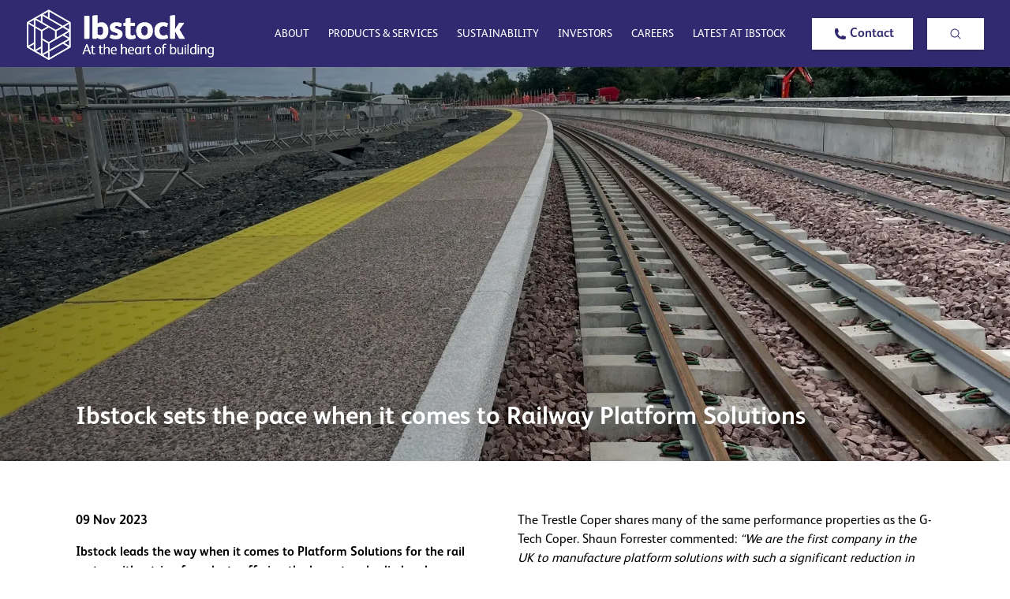

--- FILE ---
content_type: text/html; charset=utf-8
request_url: https://app-oneibstock-prod.azurewebsites.net/news/ibstock-sets-the-pace-when-it-comes-to-railway-platform-solutions
body_size: 22161
content:
<!DOCTYPE html><html><head><meta charSet="utf-8"/><meta name="viewport" content="width=device-width"/><title>Ibstock&#x27;s New Platform Solutions - News</title><meta name="description" content="Ibstock excels in Rail Platform Solutions, offering the UK&#x27;s lowest embodied carbon concrete coper trio."/><link rel="canonical" href="https://www.ibstock.co.uk/news/ibstock-sets-the-pace-when-it-comes-to-railway-platform-solutions"/><meta property="og:title" content="Ibstock&#x27;s New Platform Solutions - News"/><meta property="og:description" content="Ibstock excels in Rail Platform Solutions, offering the UK&#x27;s lowest embodied carbon concrete coper trio."/><meta property="og:url" content="https://www.ibstock.co.uk/news/ibstock-sets-the-pace-when-it-comes-to-railway-platform-solutions"/><meta property="og:type" content="article"/><meta property="og:image" content="https://images.ctfassets.net/eta2vegx3yuv/6N7Ne5KxTxGFutwKAPkntY/31f2a73c6f6c884e3ee08ec3548072fa/Platform_copers_-_Cameron_Bridge_station.webp"/><meta property="twitter:card" content="summary"/><meta property="twitter:title" content="Ibstock&#x27;s New Platform Solutions - News"/><meta property="twitter:description" content="Ibstock excels in Rail Platform Solutions, offering the UK&#x27;s lowest embodied carbon concrete coper trio."/><meta property="twitter:url" content="https://www.ibstock.co.uk/news/ibstock-sets-the-pace-when-it-comes-to-railway-platform-solutions"/><meta property="twitter:image" content="https://images.ctfassets.net/eta2vegx3yuv/6N7Ne5KxTxGFutwKAPkntY/31f2a73c6f6c884e3ee08ec3548072fa/Platform_copers_-_Cameron_Bridge_station.webp"/><link rel="icon" href="/favicon.ico"/><link rel="preload" as="image" href="https:////images.ctfassets.net/eta2vegx3yuv/01Dd8EtOmglnnwBGF3i4GU/8592ded57375535d30488677e5ee1ada/Ibstock_Logo-With_Tagline__White-CMYK_.png?fm=webp" fetchpriority="high"/><meta name="next-head-count" content="17"/><link rel="icon" href="favicon.ico" sizes="any"/><link rel="icon" href="favicon.svg" type="image/svg+xml"/><link rel="apple-touch-icon" href="favicon.svg" type="image/svg+xml"/><link rel="preconnect" href="https://images.ctfassets.net"/><link rel="dns-prefetch" href="https://images.ctfassets.net"/><link rel="preconnect" href="https://videos.ctfassets.net"/><link rel="dns-prefetch" href="https://videos.ctfassets.net"/><link rel="manifest" href="manifest.json"/><script src="https://assets.ctfassets.net/eta2vegx3yuv/6LJwHizikQzUJ07QYVnuEp/1e96185a3736ca675ae89b459c51b344/frame-manager.js" async="" defer=""></script><link rel="preload" href="/_next/static/css/beb20386e7cfd230.css" as="style"/><link rel="stylesheet" href="/_next/static/css/beb20386e7cfd230.css" data-n-g=""/><noscript data-n-css=""></noscript><script defer="" nomodule="" src="/_next/static/chunks/polyfills-c67a75d1b6f99dc8.js"></script><script src="/_next/static/chunks/webpack-bb8837625ba0937d.js" defer=""></script><script src="/_next/static/chunks/framework-73b8966a3c579ab0.js" defer=""></script><script src="/_next/static/chunks/main-73a49aaf836a2694.js" defer=""></script><script src="/_next/static/chunks/pages/_app-2f51727692136547.js" defer=""></script><script src="/_next/static/chunks/99458606-56ea749ad5744bce.js" defer=""></script><script src="/_next/static/chunks/c9184924-4cf695a86ed91aa0.js" defer=""></script><script src="/_next/static/chunks/4f2a9277-9a2d094f68783a75.js" defer=""></script><script src="/_next/static/chunks/228771e0-b606f51f513e3a50.js" defer=""></script><script src="/_next/static/chunks/65291039-cc5e8a84c8aa7a20.js" defer=""></script><script src="/_next/static/chunks/7d0bf13e-64ffe1dfd97a8192.js" defer=""></script><script src="/_next/static/chunks/1b8dab7b-156f7ffcdf43d0e6.js" defer=""></script><script src="/_next/static/chunks/75fc9c18-1392eae2c2450c26.js" defer=""></script><script src="/_next/static/chunks/906-18d0241628b5dfa9.js" defer=""></script><script src="/_next/static/chunks/834-c3f2d33f112c1d4e.js" defer=""></script><script src="/_next/static/chunks/173-02d4472b21d08373.js" defer=""></script><script src="/_next/static/chunks/337-911dd531773f292c.js" defer=""></script><script src="/_next/static/chunks/pages/news/%5Bslug%5D-55dd5abe119ff13b.js" defer=""></script><script src="/_next/static/ULj2CpiMNByvf1suzSnhT/_buildManifest.js" defer=""></script><script src="/_next/static/ULj2CpiMNByvf1suzSnhT/_ssgManifest.js" defer=""></script></head><body><div id="__next"><main class="max-w-[3000px] mx-auto"><noscript><iframe src="https://www.googletagmanager.com/ns.html?id=GTM-NMHL6VT" height="0" width="0" style="display:none;visibility:hidden"></iframe></noscript><div class="flex flex-col h-screen"><nav class="fixed top-0 left-0 right-0 z-40"><div class="hidden nav-break:flex flex-row bg-primary-blue px-8 2xl:px-24 py-3 h-[85px]"><a class="" href="/"><div class="flex cursor-pointer my-auto h-16 max-w-[225px] xl:max-w-[300px]"><img alt="Ibstock ATHOB Logo-With Tagline" loading="lazy" width="893" height="241" decoding="async" data-nimg="1" style="color:transparent;object-fit:contain" src="https:////images.ctfassets.net/eta2vegx3yuv/01Dd8EtOmglnnwBGF3i4GU/8592ded57375535d30488677e5ee1ada/Ibstock_Logo-With_Tagline__White-CMYK_.png?fm=webp"/></div></a><div class="w-full flex flex-row space-x-4 lg:space-x-8 justify-end "><div class="flex flex-row space-x-3 xl:space-x-6 uppercase text-white my-auto text-sm xl:text-md"><a class="hover:cursor-pointer hover:underline hover:underline-offset-8 hover:decoration-2" href="/about-us">About</a><a class="hover:cursor-pointer hover:underline hover:underline-offset-8 hover:decoration-2" href="/products-and-services">Products &amp; Services</a><a class="hover:cursor-pointer hover:underline hover:underline-offset-8 hover:decoration-2" href="/sustainability">Sustainability</a><a class="hover:cursor-pointer hover:underline hover:underline-offset-8 hover:decoration-2" href="/investors">Investors</a><a class="hover:cursor-pointer hover:underline hover:underline-offset-8 hover:decoration-2" href="/careers">Careers</a><a class="hover:cursor-pointer hover:underline hover:underline-offset-8 hover:decoration-2" href="/latest-at-ibstock">Latest at Ibstock</a></div><div class="flex flex-row space-x-4 my-auto"><a target="" tabindex="-1" href="/contact-us"><button aria-label="Contact" role="button" class="undefined secondary p-2 xl:px-6 flex align-middle items-center transition-all duration-300 
  bg-white hover:bg-primary-blue border border-primary-blue text-primary-blue hover:text-white 
  font-bold text-base " type="button"><svg xmlns="http://www.w3.org/2000/svg" viewBox="0 0 24 24" fill="currentColor" aria-hidden="true" class="h-4 font-bold m-1"><path fill-rule="evenodd" d="M1.5 4.5a3 3 0 013-3h1.372c.86 0 1.61.586 1.819 1.42l1.105 4.423a1.875 1.875 0 01-.694 1.955l-1.293.97c-.135.101-.164.249-.126.352a11.285 11.285 0 006.697 6.697c.103.038.25.009.352-.126l.97-1.293a1.875 1.875 0 011.955-.694l4.423 1.105c.834.209 1.42.959 1.42 1.82V19.5a3 3 0 01-3 3h-2.25C8.552 22.5 1.5 15.448 1.5 6.75V4.5z" clip-rule="evenodd"></path></svg><div class="hidden xl:block">Contact</div></button></a><a target="" tabindex="-1" href="/search"><button role="button" class="undefined secondary p-2 xl:px-6 flex align-middle items-center transition-all duration-300 
  bg-white hover:bg-primary-blue border border-primary-blue text-primary-blue hover:text-white 
  font-bold text-base " type="button"><svg xmlns="http://www.w3.org/2000/svg" viewBox="0 0 24 24" fill="currentColor" aria-hidden="true" class="h-4 font-bold m-1"><path fill-rule="evenodd" d="M10.5 3.75a6.75 6.75 0 100 13.5 6.75 6.75 0 000-13.5zM2.25 10.5a8.25 8.25 0 1114.59 5.28l4.69 4.69a.75.75 0 11-1.06 1.06l-4.69-4.69A8.25 8.25 0 012.25 10.5z" clip-rule="evenodd"></path></svg><div class="hidden xl:block"></div></button></a></div></div></div><div class="mobile-nav w-full z-10 flex nav-break:hidden"><div class="flex flex-row justify-between items-center bg-primary-blue w-full px-8 py-3 h-[85px]"><div class="flex cursor-pointer"><a href="/"><div class="flex cursor-pointer my-auto h-16 max-w-[300px]"><img alt="Ibstock ATHOB Logo-With Tagline" fetchpriority="high" width="893" height="241" decoding="async" data-nimg="1" style="color:transparent;object-fit:contain" src="https:////images.ctfassets.net/eta2vegx3yuv/01Dd8EtOmglnnwBGF3i4GU/8592ded57375535d30488677e5ee1ada/Ibstock_Logo-With_Tagline__White-CMYK_.png?fm=webp"/></div></a></div><button id="menu-btn" class="block hamburger xl:hidden focus:outline-none z-20"><span class="hamburger-top bg-white"></span><span class="hamburger-middle bg-white"></span><span class="hamburger-bottom bg-white"></span></button></div><div id="mobile-menu" class="xl:hidden"><div class="fixed z-10 top-[85px] left-0 right-0 bottom-0 bg-black opacity-70  hidden"></div><div class="fixed flex flex-col items-start space-y-6 bg-white sm:w-auto drop-shadow-md 
            right-[70px] left-0 bottom-0 top-[85px] z-20 max-w-[550px]
         hidden"><div class="flex flex-row justify-between w-full border-b py-4 pr-4"><div id="products-backbtn"></div><div id="subnav-backbtn"></div><div class="flex flex-row space-x-4 my-auto justify-end  w-full"><a target="" tabindex="-1" href="/contact-us"><button aria-label="Contact" role="button" class="undefined secondary p-2 xl:px-6 flex align-middle items-center transition-all duration-300 
  bg-white hover:bg-primary-blue border border-primary-blue text-primary-blue hover:text-white 
  font-bold text-base " type="button"><svg xmlns="http://www.w3.org/2000/svg" viewBox="0 0 24 24" fill="currentColor" aria-hidden="true" class="h-4 font-bold m-1"><path fill-rule="evenodd" d="M1.5 4.5a3 3 0 013-3h1.372c.86 0 1.61.586 1.819 1.42l1.105 4.423a1.875 1.875 0 01-.694 1.955l-1.293.97c-.135.101-.164.249-.126.352a11.285 11.285 0 006.697 6.697c.103.038.25.009.352-.126l.97-1.293a1.875 1.875 0 011.955-.694l4.423 1.105c.834.209 1.42.959 1.42 1.82V19.5a3 3 0 01-3 3h-2.25C8.552 22.5 1.5 15.448 1.5 6.75V4.5z" clip-rule="evenodd"></path></svg><div class="hidden xl:block">Contact</div></button></a><a target="" tabindex="-1" href="/search"><button role="button" class="undefined secondary p-2 xl:px-6 flex align-middle items-center transition-all duration-300 
  bg-white hover:bg-primary-blue border border-primary-blue text-primary-blue hover:text-white 
  font-bold text-base " type="button"><svg xmlns="http://www.w3.org/2000/svg" viewBox="0 0 24 24" fill="currentColor" aria-hidden="true" class="h-4 font-bold m-1"><path fill-rule="evenodd" d="M10.5 3.75a6.75 6.75 0 100 13.5 6.75 6.75 0 000-13.5zM2.25 10.5a8.25 8.25 0 1114.59 5.28l4.69 4.69a.75.75 0 11-1.06 1.06l-4.69-4.69A8.25 8.25 0 012.25 10.5z" clip-rule="evenodd"></path></svg><div class="hidden xl:block"></div></button></a></div></div><div class="flex flex-col w-full h-full px-8 relative"><a href="/about-us"><div class="flex flex-row justify-between hover:cursor-pointer py-3 h-full"><span class="uppercase font-bold">About</span></div></a><a href="/products-and-services"><div class="flex flex-row justify-between hover:cursor-pointer py-3 h-full"><span class="uppercase font-bold">Products &amp; Services</span></div></a><a href="/sustainability"><div class="flex flex-row justify-between hover:cursor-pointer py-3 h-full"><span class="uppercase font-bold">Sustainability</span></div></a><a href="/investors"><div class="flex flex-row justify-between hover:cursor-pointer py-3 h-full"><span class="uppercase font-bold">Investors</span></div></a><a href="/careers"><div class="flex flex-row justify-between hover:cursor-pointer py-3 h-full"><span class="uppercase font-bold">Careers</span></div></a><a href="/latest-at-ibstock"><div class="flex flex-row justify-between hover:cursor-pointer py-3 h-full"><span class="uppercase font-bold">Latest at Ibstock</span></div></a><div id="subnav-menu"><div class="absolute z-30 top-0 left-0 right-0 bottom-0 bg-white h-full  hidden"><div class="flex flex-col space-y-2 w-full pr-8 relative" style="padding-left:1px"></div></div></div></div></div></div></div></nav><div class="mt-[85px]"></div><div style="background-image:url(https://images.ctfassets.net/eta2vegx3yuv/6N7Ne5KxTxGFutwKAPkntY/31f2a73c6f6c884e3ee08ec3548072fa/Platform_copers_-_Cameron_Bridge_station.webp?fm=webp);background-color:transparent" class="flex-col items-center mb-16 text-colour-white bg-no-repeat bg-cover bg-center min-h-[500px]"><div class="flex px-8 py-8 lg:px-24 h-full items-end bg-gradient-to-r from-black/50"><h1 class="font-bold">Ibstock sets the pace when it comes to Railway Platform Solutions</h1></div></div><div class="css-0" style="animation-delay:0ms"><div class="flex flex-col space-x-0 lg:flex-row lg:space-x-8 mx-8 lg:mx-24 mb-16"><div class="basis-1/2"><div class="mb-4"><b>09 Nov 2023</b></div><div class="mb-4"><b>Ibstock leads the way when it comes to Platform Solutions for the rail sector with a trio of products offering the lowest embodied carbon concrete platform coper in the UK.</b></div><div class="mb-4">Our range comprises the G-Tech Dual Coper, Trestle Slab Coping range and Low Carbon Tactile Paving. The concrete in both the G-Tech Coper and Trestle Coper has been manufactured with an 80% reduction of eCO2, giving an overall eCO2 reduction of 70% in both products.</div><div class="mb-4">The development of these new Platform Copers demonstrates how UK infrastructure can begin to be decarbonised by the application of innovation throughout systematic processes to deliver decarbonisation success, whilst continuing to meet the operational requirements.</div><div class="mb-4">Shaun Forrester, Ibstock’s Commercial Director – Infrastructure Division, commented: <i>“The G-Tech coper was developed in conjunction with Network Rail to provide a high-performance product, whilst providing a major reduction in embodied carbon. A unique design blend mix was utilised within a bespoke manufacturing process to deliver this project.</i></div><div class="mb-4"><i>“Incorporated within the G-Tech coper is a warning tactile deterrent, which is designed to keep blind and partially sighted rail travellers safe and away from the edge of the platform.”</i></div><div class="mb-4"><b>The G-Tech benefits include:</b></div><ul><li><div class="mb-4"><b>Up to 80% reduction of eCO2 (providing an overall reduction of 70% in the coper)</b></div></li><li><div class="mb-4"><b>High strength and durability </b></div></li><li><div class="mb-4"><b>High slip resistance</b></div></li><li><div class="mb-4"><b>Reduces trip hazards </b></div></li><li><div class="mb-4"><b>Dimensional tolerance</b></div></li><li><div class="mb-4"><b>Efficiency due to minimised laying times</b></div></li><li><div class="mb-4"><b>Cost improvements compared to traditional methods</b></div></li><li><div class="mb-4"><b>Greater longevity</b></div></li><li><div class="mb-4"><b>Incorporated warning Tactile deterrent (available in yellow or buff)</b></div></li></ul><div class="mb-4"></div></div><div class="flex flex-col basis-1/2"><div class="mb-4">The Trestle Coper shares many of the same performance properties as the G-Tech Coper. Shaun Forrester commented: <i>“We are the first company in the UK to manufacture platform solutions with such a significant reduction in embodied carbon and the trestle range of copers is an excellent retro-fit solution established for stations.”</i></div><div class="mb-4">Ibstock provides a separate low embodied carbon Tactile Paving solution, which provides an excellent retrofit solution to existing station platforms that do not currently have this safety feature, as well as being an excellent choice for new build construction. Network Rail has pledged to install tactile paving on all rail platforms in Britain by 2025, a move that has been welcomed by the RNIB (Royal National Institute for the Blind), which conducted a RailSafe campaign after a partially sighted man fell to his death in 2020 off a platform that had no tactile paving.</div><div class="mb-4">Shaun Forrester concluded:<i> “Ibstock has more than fifteen years’ experience in supplying high-quality platform copers to the rail sector through our rail and infrastructure specialist brand Anderton Concrete. </i></div><div class="mb-4"><i>“We continue to develop products that encompass sustainability benefits and our proud to lead the market within the rail sector for platform solutions.”</i></div><div class="mb-4">Browse our full range of <a target="_blank" rel="noopener noreferrer" href="https://www.ibstock.co.uk/products/rail-products/platform-solutions" class="cursor-pointer text-primary-blue font-bold">Platform Solutions</a> and contact our experienced sales team:<br/><b>Tel: </b><a href="tel:03332343434" class="text-blue-600 ">0333 234 3434</a><br/><b>Email:</b> <a target="_blank" rel="noopener noreferrer" href="mailto:anderton.rail@ibstock.co.uk" class="cursor-pointer text-primary-blue font-bold"><a href="mailto:anderton.rail@ibstock.co.uk" class="text-blue-600">anderton.rail@ibstock.co.uk</a></a></div><div class="border-t pt-4 flex justify-end"></div></div></div></div><div class="css-0" style="animation-delay:300ms"><div class="flex flex-col space-y-8 mx-8 lg:mx-24 mb-16"><p class="text-primary-blue text-[32px] leading-[48px] mb-0">Similar Stories...</p><div class="grid grid-cols-1 gap-4 lg:grid-cols-3 items-baseline mb-16"><div class="w-full border  xl:max-h-[565px] lg:max-h-[560px] sm:max-h-[585px] max-h-[440px]  shadow-md gap-4 flex flex-col items-center h-full self-end"><div class="image w-full"><img alt="HS2 Colne Valley Viaduct Bespoke Concrete Cable Troughing" loading="lazy" width="6000" height="4000" decoding="async" data-nimg="1" class="object-cover  lg:h-[320px] md:h-[350px] h-[200px] w-full" style="color:transparent" src="https://images.ctfassets.net/eta2vegx3yuv/1znwfHNoBR8Q7k2IVVH9U2/cda5a020f9fb90652438c4380a8edf32/HS2_Colne_Valley_Viaduct_Bespoke_Concrete_Cable_Troughing.webp?fm=webp"/></div><div class="content flex flex-col space-y-4 justify-between w-full py-4  px-6 overflow-hidden"><div class="flex flex-col space-y-4 h-full"><h2 class="text-xl lg:text-xl font-bold xl:min-h-[58px]  sm:min-h-[56px] sm:line-clamp-2 line-clamp-2 text-primary-blue">The Feats of Precast Concrete</h2><div class="font-bold">23 December 2025</div><div class="flex justify-left"><a target="" tabindex="-1" class="z-0" href="/news/the-feats-of-precast-concrete"><button aria-label="Read More" role="button" class="z-0 primary py-2 px-6 flex align-middle items-center transition-all duration-300 
  bg-primary-blue hover:bg-primary-darkBlue border border-primary-blue text-white hover:text-white 
  font-bold text-base " type="button"><div class="">Read More</div></button></a></div></div></div></div><div class="w-full border  xl:max-h-[565px] lg:max-h-[560px] sm:max-h-[585px] max-h-[440px]  shadow-md gap-4 flex flex-col items-center h-full self-end"><div class="image w-full"><img alt="Colne Valley Viaduct - Bespoke concrete cable troughing" loading="lazy" width="2992" height="1683" decoding="async" data-nimg="1" class="object-cover  lg:h-[320px] md:h-[350px] h-[200px] w-full" style="color:transparent" src="https://images.ctfassets.net/eta2vegx3yuv/5DmJ5iVF7Djj9d8RyFTaCq/6d167c9f7bb6e604d929d5bc3770c892/HS2_Colne_Valley_Viaduct_-_Bespoke_Concrete_Solution__2_.webp?fm=webp"/></div><div class="content flex flex-col space-y-4 justify-between w-full py-4  px-6 overflow-hidden"><div class="flex flex-col space-y-4 h-full"><h2 class="text-xl lg:text-xl font-bold xl:min-h-[58px]  sm:min-h-[56px] sm:line-clamp-2 line-clamp-2 text-primary-blue">Rail Industry Keeps Innovation On The Right Track</h2><div class="font-bold">23 December 2025</div><div class="flex justify-left"><a target="" tabindex="-1" class="z-0" href="/news/rail-industry-keeps-innovation-on-the-right-track"><button aria-label="Read More" role="button" class="z-0 primary py-2 px-6 flex align-middle items-center transition-all duration-300 
  bg-primary-blue hover:bg-primary-darkBlue border border-primary-blue text-white hover:text-white 
  font-bold text-base " type="button"><div class="">Read More</div></button></a></div></div></div></div><div class="w-full border  xl:max-h-[565px] lg:max-h-[560px] sm:max-h-[585px] max-h-[440px]  shadow-md gap-4 flex flex-col items-center h-full self-end"><div class="image w-full"><img alt="" loading="lazy" width="2048" height="1536" decoding="async" data-nimg="1" class="object-cover  lg:h-[320px] md:h-[350px] h-[200px] w-full" style="color:transparent" src="https://images.ctfassets.net/eta2vegx3yuv/1WHHWuSYbJqM4hYzUiuLMK/93c5d6a76ed6cb0d0b7c9a06712d7145/1760006222194.jpg?fm=webp"/></div><div class="content flex flex-col space-y-4 justify-between w-full py-4  px-6 overflow-hidden"><div class="flex flex-col space-y-4 h-full"><h2 class="text-xl lg:text-xl font-bold xl:min-h-[58px]  sm:min-h-[56px] sm:line-clamp-2 line-clamp-2 text-primary-blue">Ibstock Wins Architects’ Choice Award 2025 for &#x27;Best Exterior Product&#x27;</h2><div class="font-bold">11 November 2025</div><div class="flex justify-left"><a target="" tabindex="-1" class="z-0" href="/news/ibstock-wins-architects-choice-award-2025-for-best-exterior-product"><button aria-label="Read More" role="button" class="z-0 primary py-2 px-6 flex align-middle items-center transition-all duration-300 
  bg-primary-blue hover:bg-primary-darkBlue border border-primary-blue text-white hover:text-white 
  font-bold text-base " type="button"><div class="">Read More</div></button></a></div></div></div></div></div><div class="flex justify-center mb-16"></div></div></div><div id="6QESznkcA6LJijSoY1CfAf" class="footer mt-auto text-white"><button class="z-50 fixed bottom-8 right-8 lg:right-16 h-[64px] w-[64px] lg:h-[96px] lg:w-[96px] bg-red p-4 bg-primary-blue rounded-full text-white transition-opacity ease-in-out opacity-0" aria-label="Back to the top"><svg xmlns="http://www.w3.org/2000/svg" viewBox="0 0 24 24" fill="currentColor" aria-hidden="true" class="h-8 lg:h-10 m-auto"><path fill-rule="evenodd" d="M11.47 2.47a.75.75 0 011.06 0l7.5 7.5a.75.75 0 11-1.06 1.06l-6.22-6.22V21a.75.75 0 01-1.5 0V4.81l-6.22 6.22a.75.75 0 11-1.06-1.06l7.5-7.5z" clip-rule="evenodd"></path></svg></button><div class="relative main-content"><div class="absolute -z-50 top-0 left-0 right-0 bottom-0"><div class="w-full h-full bg-primary-blue mix-blend-multiply"><img alt="Berners &amp; Wells - blue glazed bricks" loading="lazy" width="2222" height="1249" decoding="async" data-nimg="1" class="object-cover object-center w-full h-full mix-blend-multiply" style="color:transparent" src="https://images.ctfassets.net/eta2vegx3yuv/5liGUB5nLsm56Gdp0HAr2V/4c6493ca5f82ee9338b47ad04f9e09ac/TJP_2717.jpg?fm=webp"/></div></div><div class="flex flex-wrap md:px-16 px-8 py-16"><div class="interactions lg:w-1/3 w-full lg:mb-0 mb-8"><div class="text-[32px]">WE ARE Ibstock</div><div class="email-section flex mt-8"><img alt="Ibstock Logo" loading="lazy" width="80" height="80" decoding="async" data-nimg="1" class="m-none mr-4" style="color:transparent" src="/images/logo_square.svg"/><div class="input"><div class="text-[24px]">Sign up to our newsletter</div><form class="w-full max-w-sm"><div class="flex items-center border-b white py-2"><input class="appearance-none bg-transparent border-none w-full text-white mr-3 py-1 px-2 leading-tight focus:outline-none" type="email" name="email" placeholder="Type your email" aria-label="Email Address"/><button class="flex-shrink-0 border-transparent border-4 text-white hover:brightness-75 py-1 px-2 rounded" type="submit">OK</button></div><div class="flex items-center mt-2 text-white"><input id="link-checkbox" type="checkbox" class="w-4 h-4 bg-gray-100 border-gray-300 rounded focus:ring-blue-500 focus:ring-2" value=""/><label for="link-checkbox" class="ml-2 text-sm font-medium">I agree with the<!-- --> <a target="_blank" class="underline underline-offset-2 hover:brightness-75" href="/privacy-statement">privacy policy</a>.</label></div><div class="mt-2"></div></form></div></div><div class="socials mt-8 hidden lg:block"><div class="text-[20px]">Follow Us</div><div class="links flex mt-2"><a class="mr-5" href="https://www.facebook.com/weareibstock/"><div class="bg-white h-[30px] w-[30px] rounded-full flex justify-center items-center"><svg aria-hidden="true" focusable="false" data-prefix="fab" data-icon="facebook-f" class="svg-inline--fa fa-facebook-f text-black w-4/5 h-4/5" role="img" xmlns="http://www.w3.org/2000/svg" viewBox="0 0 320 512"><path fill="currentColor" d="M80 299.3V512H196V299.3h86.5l18-97.8H196V166.9c0-51.7 20.3-71.5 72.7-71.5c16.3 0 29.4 .4 37 1.2V7.9C291.4 4 256.4 0 236.2 0C129.3 0 80 50.5 80 159.4v42.1H14v97.8H80z"></path></svg></div></a><a class="mr-5" href="https://www.instagram.com/weareibstock"><div class="bg-white h-[30px] w-[30px] rounded-full flex justify-center items-center"><svg aria-hidden="true" focusable="false" data-prefix="fab" data-icon="instagram" class="svg-inline--fa fa-instagram text-black w-4/5 h-4/5" role="img" xmlns="http://www.w3.org/2000/svg" viewBox="0 0 448 512"><path fill="currentColor" d="M224.1 141c-63.6 0-114.9 51.3-114.9 114.9s51.3 114.9 114.9 114.9S339 319.5 339 255.9 287.7 141 224.1 141zm0 189.6c-41.1 0-74.7-33.5-74.7-74.7s33.5-74.7 74.7-74.7 74.7 33.5 74.7 74.7-33.6 74.7-74.7 74.7zm146.4-194.3c0 14.9-12 26.8-26.8 26.8-14.9 0-26.8-12-26.8-26.8s12-26.8 26.8-26.8 26.8 12 26.8 26.8zm76.1 27.2c-1.7-35.9-9.9-67.7-36.2-93.9-26.2-26.2-58-34.4-93.9-36.2-37-2.1-147.9-2.1-184.9 0-35.8 1.7-67.6 9.9-93.9 36.1s-34.4 58-36.2 93.9c-2.1 37-2.1 147.9 0 184.9 1.7 35.9 9.9 67.7 36.2 93.9s58 34.4 93.9 36.2c37 2.1 147.9 2.1 184.9 0 35.9-1.7 67.7-9.9 93.9-36.2 26.2-26.2 34.4-58 36.2-93.9 2.1-37 2.1-147.8 0-184.8zM398.8 388c-7.8 19.6-22.9 34.7-42.6 42.6-29.5 11.7-99.5 9-132.1 9s-102.7 2.6-132.1-9c-19.6-7.8-34.7-22.9-42.6-42.6-11.7-29.5-9-99.5-9-132.1s-2.6-102.7 9-132.1c7.8-19.6 22.9-34.7 42.6-42.6 29.5-11.7 99.5-9 132.1-9s102.7-2.6 132.1 9c19.6 7.8 34.7 22.9 42.6 42.6 11.7 29.5 9 99.5 9 132.1s2.7 102.7-9 132.1z"></path></svg></div></a><a class="mr-5" href="https://uk.linkedin.com/company/ibstock-plc"><div class="bg-white h-[30px] w-[30px] rounded-full flex justify-center items-center"><svg aria-hidden="true" focusable="false" data-prefix="fab" data-icon="linkedin-in" class="svg-inline--fa fa-linkedin-in text-black w-4/5 h-4/5" role="img" xmlns="http://www.w3.org/2000/svg" viewBox="0 0 448 512"><path fill="currentColor" d="M100.28 448H7.4V148.9h92.88zM53.79 108.1C24.09 108.1 0 83.5 0 53.8a53.79 53.79 0 0 1 107.58 0c0 29.7-24.1 54.3-53.79 54.3zM447.9 448h-92.68V302.4c0-34.7-.7-79.2-48.29-79.2-48.29 0-55.69 37.7-55.69 76.7V448h-92.78V148.9h89.08v40.8h1.3c12.4-23.5 42.69-48.3 87.88-48.3 94 0 111.28 61.9 111.28 142.3V448z"></path></svg></div></a><a class="mr-5" href="https://twitter.com/weareibstock"><div class="bg-white h-[30px] w-[30px] rounded-full flex justify-center items-center"><svg aria-hidden="true" focusable="false" data-prefix="fab" data-icon="x-twitter" class="svg-inline--fa fa-x-twitter text-black w-4/5 h-4/5" role="img" xmlns="http://www.w3.org/2000/svg" viewBox="0 0 512 512"><path fill="currentColor" d="M389.2 48h70.6L305.6 224.2 487 464H345L233.7 318.6 106.5 464H35.8L200.7 275.5 26.8 48H172.4L272.9 180.9 389.2 48zM364.4 421.8h39.1L151.1 88h-42L364.4 421.8z"></path></svg></div></a><a class="mr-5" href="https://www.youtube.com/@weareibstock"><div class="bg-white h-[30px] w-[30px] rounded-full flex justify-center items-center"><svg aria-hidden="true" focusable="false" data-prefix="fab" data-icon="youtube" class="svg-inline--fa fa-youtube text-black w-4/5 h-4/5" role="img" xmlns="http://www.w3.org/2000/svg" viewBox="0 0 576 512"><path fill="currentColor" d="M549.655 124.083c-6.281-23.65-24.787-42.276-48.284-48.597C458.781 64 288 64 288 64S117.22 64 74.629 75.486c-23.497 6.322-42.003 24.947-48.284 48.597-11.412 42.867-11.412 132.305-11.412 132.305s0 89.438 11.412 132.305c6.281 23.65 24.787 41.5 48.284 47.821C117.22 448 288 448 288 448s170.78 0 213.371-11.486c23.497-6.321 42.003-24.171 48.284-47.821 11.412-42.867 11.412-132.305 11.412-132.305s0-89.438-11.412-132.305zm-317.51 213.508V175.185l142.739 81.205-142.739 81.201z"></path></svg></div></a></div></div></div><div class="navigation lg:w-2/3 w-full lg:mt-0 mt-8 lg:pl-16 flex lg:flex-nowrap flex-wrap lg:divide-x-[1px] divide-white justify-start lg:justify-evenly"><div class="section w-1/2 lg:w-auto lg:px-16 lg:mb-0 mb-16"><div class="text-[24px] mb-2">Quick Links</div><div class="flex flex-col space-y-3"><div class="font-extralight"><a href="/modern-slavery-transparency-statement">Modern Slavery Statement</a></div><div class="font-extralight"><a href="/gender-pay-reports">Gender Pay Reports</a></div><div class="font-extralight"><a href="/accessibility">Accessibility</a></div><div class="font-extralight"><a href="/delivery-information">Delivery Information</a></div><div class="font-extralight"><a href="/terms-and-conditions">Terms and Conditions</a></div><div class="font-extralight"><a href="/cookie-policy">Cookie Policy</a></div><div class="font-extralight"><a href="/privacy-statement">Privacy Policy</a></div></div></div><div class="section w-1/2 lg:w-auto lg:px-16 lg:mb-0 mb-16"><div class="text-[24px] mb-2">About Ibstock</div><div class="flex flex-col space-y-3"><div class="font-extralight"><a href="/about-us">About Us</a></div><div class="font-extralight"><a href="/our-brands">Our Brands</a></div><div class="font-extralight"><a href="/ibstock-futures">Ibstock Futures</a></div><div class="font-extralight"><a href="/investors">Investors</a></div><div class="font-extralight"><a href="/sustainability">Sustainability</a></div><div class="font-extralight"><a href="/case-studies">Projects</a></div><div class="font-extralight"><a href="/careers">Careers</a></div></div></div><div class="section w-1/2 lg:w-auto lg:px-16 lg:mb-0 mb-16"><div class="text-[24px] mb-2">Design &amp; Tech Services</div><div class="flex flex-col space-y-3"><div class="font-extralight"><a href="/design-and-technical-services">Our Services</a></div><div class="font-extralight"><a href="/design-and-technical-services/bim-files">BIM Files</a></div><div class="font-extralight"><a href="/design-and-technical-services/technical-information">Technical Information</a></div><div class="font-extralight"><a href="/design-and-technical-services/accreditations-and-certifications">Accreditations</a></div><div class="font-extralight"><a href="/design-and-technical-services/cpds-and-training">CPDs &amp; Training</a></div><div class="font-extralight"><a href="/design-and-technical-services/design-flow">Design Flow</a></div><div class="font-extralight"><a href="/contact-us/design-and-technical-services">Contact Us</a></div></div></div><div class="section w-1/2 lg:w-auto px-4 lg:mb-0 mb-16 block lg:hidden"><div class="socials"><div class="text-[20px]">Follow Us</div><div class="links flex flex-wrap mt-2"><a class="mr-5" href="https://www.facebook.com/weareibstock/"><div class="bg-white h-[30px] w-[30px] mb-2 rounded-full flex justify-center items-center"><svg aria-hidden="true" focusable="false" data-prefix="fab" data-icon="facebook-f" class="svg-inline--fa fa-facebook-f text-black w-4/5 h-4/5" role="img" xmlns="http://www.w3.org/2000/svg" viewBox="0 0 320 512"><path fill="currentColor" d="M80 299.3V512H196V299.3h86.5l18-97.8H196V166.9c0-51.7 20.3-71.5 72.7-71.5c16.3 0 29.4 .4 37 1.2V7.9C291.4 4 256.4 0 236.2 0C129.3 0 80 50.5 80 159.4v42.1H14v97.8H80z"></path></svg></div></a><a class="mr-5" href="https://www.instagram.com/weareibstock"><div class="bg-white h-[30px] w-[30px] mb-2 rounded-full flex justify-center items-center"><svg aria-hidden="true" focusable="false" data-prefix="fab" data-icon="instagram" class="svg-inline--fa fa-instagram text-black w-4/5 h-4/5" role="img" xmlns="http://www.w3.org/2000/svg" viewBox="0 0 448 512"><path fill="currentColor" d="M224.1 141c-63.6 0-114.9 51.3-114.9 114.9s51.3 114.9 114.9 114.9S339 319.5 339 255.9 287.7 141 224.1 141zm0 189.6c-41.1 0-74.7-33.5-74.7-74.7s33.5-74.7 74.7-74.7 74.7 33.5 74.7 74.7-33.6 74.7-74.7 74.7zm146.4-194.3c0 14.9-12 26.8-26.8 26.8-14.9 0-26.8-12-26.8-26.8s12-26.8 26.8-26.8 26.8 12 26.8 26.8zm76.1 27.2c-1.7-35.9-9.9-67.7-36.2-93.9-26.2-26.2-58-34.4-93.9-36.2-37-2.1-147.9-2.1-184.9 0-35.8 1.7-67.6 9.9-93.9 36.1s-34.4 58-36.2 93.9c-2.1 37-2.1 147.9 0 184.9 1.7 35.9 9.9 67.7 36.2 93.9s58 34.4 93.9 36.2c37 2.1 147.9 2.1 184.9 0 35.9-1.7 67.7-9.9 93.9-36.2 26.2-26.2 34.4-58 36.2-93.9 2.1-37 2.1-147.8 0-184.8zM398.8 388c-7.8 19.6-22.9 34.7-42.6 42.6-29.5 11.7-99.5 9-132.1 9s-102.7 2.6-132.1-9c-19.6-7.8-34.7-22.9-42.6-42.6-11.7-29.5-9-99.5-9-132.1s-2.6-102.7 9-132.1c7.8-19.6 22.9-34.7 42.6-42.6 29.5-11.7 99.5-9 132.1-9s102.7-2.6 132.1 9c19.6 7.8 34.7 22.9 42.6 42.6 11.7 29.5 9 99.5 9 132.1s2.7 102.7-9 132.1z"></path></svg></div></a><a class="mr-5" href="https://uk.linkedin.com/company/ibstock-plc"><div class="bg-white h-[30px] w-[30px] mb-2 rounded-full flex justify-center items-center"><svg aria-hidden="true" focusable="false" data-prefix="fab" data-icon="linkedin-in" class="svg-inline--fa fa-linkedin-in text-black w-4/5 h-4/5" role="img" xmlns="http://www.w3.org/2000/svg" viewBox="0 0 448 512"><path fill="currentColor" d="M100.28 448H7.4V148.9h92.88zM53.79 108.1C24.09 108.1 0 83.5 0 53.8a53.79 53.79 0 0 1 107.58 0c0 29.7-24.1 54.3-53.79 54.3zM447.9 448h-92.68V302.4c0-34.7-.7-79.2-48.29-79.2-48.29 0-55.69 37.7-55.69 76.7V448h-92.78V148.9h89.08v40.8h1.3c12.4-23.5 42.69-48.3 87.88-48.3 94 0 111.28 61.9 111.28 142.3V448z"></path></svg></div></a><a class="mr-5" href="https://twitter.com/weareibstock"><div class="bg-white h-[30px] w-[30px] mb-2 rounded-full flex justify-center items-center"><svg aria-hidden="true" focusable="false" data-prefix="fab" data-icon="x-twitter" class="svg-inline--fa fa-x-twitter text-black w-4/5 h-4/5" role="img" xmlns="http://www.w3.org/2000/svg" viewBox="0 0 512 512"><path fill="currentColor" d="M389.2 48h70.6L305.6 224.2 487 464H345L233.7 318.6 106.5 464H35.8L200.7 275.5 26.8 48H172.4L272.9 180.9 389.2 48zM364.4 421.8h39.1L151.1 88h-42L364.4 421.8z"></path></svg></div></a><a class="mr-5" href="https://www.youtube.com/@weareibstock"><div class="bg-white h-[30px] w-[30px] mb-2 rounded-full flex justify-center items-center"><svg aria-hidden="true" focusable="false" data-prefix="fab" data-icon="youtube" class="svg-inline--fa fa-youtube text-black w-4/5 h-4/5" role="img" xmlns="http://www.w3.org/2000/svg" viewBox="0 0 576 512"><path fill="currentColor" d="M549.655 124.083c-6.281-23.65-24.787-42.276-48.284-48.597C458.781 64 288 64 288 64S117.22 64 74.629 75.486c-23.497 6.322-42.003 24.947-48.284 48.597-11.412 42.867-11.412 132.305-11.412 132.305s0 89.438 11.412 132.305c6.281 23.65 24.787 41.5 48.284 47.821C117.22 448 288 448 288 448s170.78 0 213.371-11.486c23.497-6.321 42.003-24.171 48.284-47.821 11.412-42.867 11.412-132.305 11.412-132.305s0-89.438-11.412-132.305zm-317.51 213.508V175.185l142.739 81.205-142.739 81.201z"></path></svg></div></a></div></div></div></div></div><div class="copyright text-center py-8"><p class="text-white">© Ibstock Plc. 2025</p></div></div><span class="anchor" id="5ZzWCnK2LP0Lq9KKtf4SpD"></span><div class="flex flex-col space-y-4 md:flex-row md:space-y-0 mx-8 lg:mx-24 justify-between items-center p-3 "><div class="image-container flex space-x-4 justify-center md:justify-around items-center flex-wrap w-full"><div class="css-0" style="animation-delay:0ms"><div class="min-w-[50px] mt-4"><a target="_blank" href="https://www.thenbs.com/"><img alt="NBS Logo for the NBS Award" loading="lazy" width="182" height="80" decoding="async" data-nimg="1" class="my-auto h-[50px] md:h-[60px] w-auto transition duration-200 ease-in transform md:hover:scale-110 hover:z-50" style="color:transparent" src="https:////images.ctfassets.net/eta2vegx3yuv/6rBoahSJhF8Jm27MLR5HJ8/bd792ad2686b850faeb91c039e7357cf/image.png?fm=webp"/></a></div></div><div class="css-0" style="animation-delay:250ms"><div class="min-w-[50px] mt-4"><a target="_blank" href="https://www.iso.org/home.html"><img alt="ISO Logo for the ISO award" loading="lazy" width="87" height="80" decoding="async" data-nimg="1" class="my-auto h-[50px] md:h-[60px] w-auto transition duration-200 ease-in transform md:hover:scale-110 hover:z-50" style="color:transparent" src="https:////images.ctfassets.net/eta2vegx3yuv/eFsM8ZclLtefeWmhJ2i6I/5baec2dd3db1800766656f8d216715ba/image.png?fm=webp"/></a></div></div><div class="css-0" style="animation-delay:500ms"><div class="min-w-[50px] mt-4"><a target="_blank" href="https://www.architecture.com/"><img alt="Royal institute of British architects logo for the Royal institute of British architects award" loading="lazy" width="81" height="80" decoding="async" data-nimg="1" class="my-auto h-[50px] md:h-[60px] w-auto transition duration-200 ease-in transform md:hover:scale-110 hover:z-50" style="color:transparent" src="https:////images.ctfassets.net/eta2vegx3yuv/LBrzibhWjtLf4mkZvFw5L/3d1602911e27ae6d9b9ae303dbd9abdc/image.png?fm=webp"/></a></div></div><div class="css-0" style="animation-delay:750ms"><div class="min-w-[50px] mt-4"><a target="_blank" href="https://www.bbacerts.co.uk/"><img alt="BBA Logo for the BBA award" loading="lazy" width="138" height="80" decoding="async" data-nimg="1" class="my-auto h-[50px] md:h-[60px] w-auto transition duration-200 ease-in transform md:hover:scale-110 hover:z-50" style="color:transparent" src="https:////images.ctfassets.net/eta2vegx3yuv/pugaJM5dEXptIxaWTKWLE/725bba0850c2f371c85c10ed4a2ede51/image.png?fm=webp"/></a></div></div><div class="css-0" style="animation-delay:1000ms"><div class="min-w-[50px] mt-4"><a target="_blank" href="https://bregroup.com/"><img alt="BRE Logo for the BRE Award" loading="lazy" width="81" height="80" decoding="async" data-nimg="1" class="my-auto h-[50px] md:h-[60px] w-auto transition duration-200 ease-in transform md:hover:scale-110 hover:z-50" style="color:transparent" src="https:////images.ctfassets.net/eta2vegx3yuv/1dUDPWEE5XXgHXSTyk90Op/c11de858eb9ee23c96578a026fd21b36/image.png?fm=webp"/></a></div></div><div class="css-0" style="animation-delay:1250ms"><div class="min-w-[50px] mt-4"><a target="_blank" href="https://www.ibstock.co.uk/news/ibstock-achieves-brickmakers-quality-charter-certification"><img alt="Brickmakers Quality Charter - 3 stars logo" loading="lazy" width="265" height="272" decoding="async" data-nimg="1" class="my-auto h-[50px] md:h-[60px] w-auto transition duration-200 ease-in transform md:hover:scale-110 hover:z-50" style="color:transparent" src="https:////images.ctfassets.net/eta2vegx3yuv/1AfZI7vr2Xd8CFYF1ZunEu/70c2e5bb93488f1c076791b3bf762967/brickmakers-quality-charter-certification.jpeg?fm=webp"/></a></div></div><div class="css-0" style="animation-delay:1500ms"><div class="min-w-[50px] mt-4"><a target="_self" href="https://www.ibstock.co.uk/design-and-technical-services/accreditations-and-certifications#2tnDy7NjeaSROr4VCtcP83"><img alt="View all - accreditations &amp; certifications" loading="lazy" width="170" height="60" decoding="async" data-nimg="1" class="my-auto h-[50px] md:h-[60px] w-auto transition duration-200 ease-in transform md:hover:scale-110 hover:z-50" style="color:transparent" src="https:////images.ctfassets.net/eta2vegx3yuv/1IaxpjYwZiGUloDIkN2wsH/311349208302853115d180ede352857b/View_all_-_accreditations.png?fm=webp"/></a></div></div></div></div></div></div></main></div><script id="__NEXT_DATA__" type="application/json">{"props":{"pageProps":{"preview":false,"footer":{"metadata":{"tags":[],"concepts":[]},"sys":{"space":{"sys":{"type":"Link","linkType":"Space","id":"eta2vegx3yuv"}},"id":"6QESznkcA6LJijSoY1CfAf","type":"Entry","createdAt":"2023-02-14T14:23:42.669Z","updatedAt":"2025-01-13T14:01:12.942Z","environment":{"sys":{"id":"master","type":"Link","linkType":"Environment"}},"publishedVersion":62,"revision":17,"contentType":{"sys":{"type":"Link","linkType":"ContentType","id":"footer"}},"locale":"en-US"},"fields":{"name":"Footer","title":"WE ARE Ibstock","navigationSections":[{"metadata":{"tags":[],"concepts":[]},"sys":{"space":{"sys":{"type":"Link","linkType":"Space","id":"eta2vegx3yuv"}},"id":"22NTLgxvodm6tQsS3QMvnZ","type":"Entry","createdAt":"2023-02-14T14:17:22.934Z","updatedAt":"2023-07-03T07:20:39.162Z","environment":{"sys":{"id":"master","type":"Link","linkType":"Environment"}},"publishedVersion":41,"revision":14,"contentType":{"sys":{"type":"Link","linkType":"ContentType","id":"footerNavigationSection"}},"locale":"en-US"},"fields":{"name":"Quick Links","title":"Quick Links","navigationItems":[{"metadata":{"tags":[],"concepts":[]},"sys":{"space":{"sys":{"type":"Link","linkType":"Space","id":"eta2vegx3yuv"}},"id":"6rsj0Euh1z1izp5iRXn3Ag","type":"Entry","createdAt":"2023-05-25T10:29:00.474Z","updatedAt":"2023-06-28T18:24:41.784Z","environment":{"sys":{"id":"master","type":"Link","linkType":"Environment"}},"publishedVersion":16,"revision":7,"contentType":{"sys":{"type":"Link","linkType":"ContentType","id":"navigationItem"}},"locale":"en-US"},"fields":{"name":"Modern Slavery Statement","label":"Modern Slavery Statement","link":"/modern-slavery-transparency-statement"}},{"metadata":{"tags":[],"concepts":[]},"sys":{"space":{"sys":{"type":"Link","linkType":"Space","id":"eta2vegx3yuv"}},"id":"50tGjZpXfT2SHgCCaySHdO","type":"Entry","createdAt":"2023-06-01T17:54:21.253Z","updatedAt":"2023-06-26T14:21:34.354Z","environment":{"sys":{"id":"master","type":"Link","linkType":"Environment"}},"publishedVersion":11,"revision":4,"contentType":{"sys":{"type":"Link","linkType":"ContentType","id":"navigationItem"}},"locale":"en-US"},"fields":{"name":"Gender Pay Reports","label":"Gender Pay Reports","link":"/gender-pay-reports"}},{"metadata":{"tags":[],"concepts":[]},"sys":{"space":{"sys":{"type":"Link","linkType":"Space","id":"eta2vegx3yuv"}},"id":"7DGYApJcbTPKVbqyw187Vx","type":"Entry","createdAt":"2023-05-25T10:36:51.832Z","updatedAt":"2023-05-25T10:36:51.832Z","environment":{"sys":{"id":"master","type":"Link","linkType":"Environment"}},"publishedVersion":3,"revision":1,"contentType":{"sys":{"type":"Link","linkType":"ContentType","id":"navigationItem"}},"locale":"en-US"},"fields":{"name":"Accessibility","label":"Accessibility","link":"/accessibility"}},{"metadata":{"tags":[],"concepts":[]},"sys":{"space":{"sys":{"type":"Link","linkType":"Space","id":"eta2vegx3yuv"}},"id":"3XssoIlull1P8gxFbPkUm4","type":"Entry","createdAt":"2023-06-26T14:21:28.042Z","updatedAt":"2023-06-26T14:21:28.042Z","environment":{"sys":{"id":"master","type":"Link","linkType":"Environment"}},"publishedVersion":3,"revision":1,"contentType":{"sys":{"type":"Link","linkType":"ContentType","id":"navigationItem"}},"locale":"en-US"},"fields":{"name":"Delivery Information","label":"Delivery Information","link":"/delivery-information"}},{"metadata":{"tags":[],"concepts":[]},"sys":{"space":{"sys":{"type":"Link","linkType":"Space","id":"eta2vegx3yuv"}},"id":"5Vgypd3qA5wCKn7qOyZK0X","type":"Entry","createdAt":"2023-06-28T18:22:09.443Z","updatedAt":"2023-06-28T18:22:09.443Z","environment":{"sys":{"id":"master","type":"Link","linkType":"Environment"}},"publishedVersion":4,"revision":1,"contentType":{"sys":{"type":"Link","linkType":"ContentType","id":"navigationItem"}},"locale":"en-US"},"fields":{"name":"Terms and Conditions - Footer","label":"Terms and Conditions","link":"/terms-and-conditions"}},{"metadata":{"tags":[],"concepts":[]},"sys":{"space":{"sys":{"type":"Link","linkType":"Space","id":"eta2vegx3yuv"}},"id":"1DarW9TGDVGkbuUmh0CWlc","type":"Entry","createdAt":"2023-05-25T10:35:43.119Z","updatedAt":"2023-05-25T10:35:43.119Z","environment":{"sys":{"id":"master","type":"Link","linkType":"Environment"}},"publishedVersion":3,"revision":1,"contentType":{"sys":{"type":"Link","linkType":"ContentType","id":"navigationItem"}},"locale":"en-US"},"fields":{"name":"Cookie Policy","label":"Cookie Policy","link":"/cookie-policy"}},{"metadata":{"tags":[],"concepts":[]},"sys":{"space":{"sys":{"type":"Link","linkType":"Space","id":"eta2vegx3yuv"}},"id":"6B63Qdw2ZpVRriYhU1FJBj","type":"Entry","createdAt":"2023-05-25T10:35:11.715Z","updatedAt":"2023-05-25T10:35:20.696Z","environment":{"sys":{"id":"master","type":"Link","linkType":"Environment"}},"publishedVersion":11,"revision":2,"contentType":{"sys":{"type":"Link","linkType":"ContentType","id":"navigationItem"}},"locale":"en-US"},"fields":{"name":"Privacy Policy","label":"Privacy Policy","link":"/privacy-statement"}}]}},{"metadata":{"tags":[],"concepts":[]},"sys":{"space":{"sys":{"type":"Link","linkType":"Space","id":"eta2vegx3yuv"}},"id":"6FXDhFb41TJqHMmdBpnWX5","type":"Entry","createdAt":"2023-02-14T14:19:10.413Z","updatedAt":"2023-07-03T07:23:47.203Z","environment":{"sys":{"id":"master","type":"Link","linkType":"Environment"}},"publishedVersion":54,"revision":14,"contentType":{"sys":{"type":"Link","linkType":"ContentType","id":"footerNavigationSection"}},"locale":"en-US"},"fields":{"name":"About Ibstock","title":"About Ibstock","navigationItems":[{"metadata":{"tags":[],"concepts":[]},"sys":{"space":{"sys":{"type":"Link","linkType":"Space","id":"eta2vegx3yuv"}},"id":"2j6SxleAuZ8fjAbbkZPxjB","type":"Entry","createdAt":"2023-02-14T14:18:49.451Z","updatedAt":"2023-07-03T07:23:45.361Z","environment":{"sys":{"id":"master","type":"Link","linkType":"Environment"}},"publishedVersion":14,"revision":4,"contentType":{"sys":{"type":"Link","linkType":"ContentType","id":"navigationItem"}},"locale":"en-US"},"fields":{"name":"About Us","label":"About Us","link":"/about-us"}},{"metadata":{"tags":[],"concepts":[]},"sys":{"space":{"sys":{"type":"Link","linkType":"Space","id":"eta2vegx3yuv"}},"id":"1QsONcJQOc9TzKBodeL4jE","type":"Entry","createdAt":"2023-02-14T14:17:59.905Z","updatedAt":"2025-12-10T11:27:30.974Z","environment":{"sys":{"id":"master","type":"Link","linkType":"Environment"}},"publishedVersion":10,"revision":4,"contentType":{"sys":{"type":"Link","linkType":"ContentType","id":"navigationItem"}},"locale":"en-US"},"fields":{"name":"Our Brands","label":"Our Brands","link":"/our-brands"}},{"metadata":{"tags":[],"concepts":[]},"sys":{"space":{"sys":{"type":"Link","linkType":"Space","id":"eta2vegx3yuv"}},"id":"17vUFOPc0fQj0tFXL0ZKgp","type":"Entry","createdAt":"2023-06-01T17:55:04.520Z","updatedAt":"2023-07-06T09:33:55.304Z","environment":{"sys":{"id":"master","type":"Link","linkType":"Environment"}},"publishedVersion":7,"revision":3,"contentType":{"sys":{"type":"Link","linkType":"ContentType","id":"navigationItem"}},"locale":"en-US"},"fields":{"name":"Ibstock Futures - Footer","label":"Ibstock Futures","link":"/ibstock-futures"}},{"metadata":{"tags":[],"concepts":[]},"sys":{"space":{"sys":{"type":"Link","linkType":"Space","id":"eta2vegx3yuv"}},"id":"4AcuU5YHUf0D4nosGoKPhu","type":"Entry","createdAt":"2023-02-14T14:07:43.063Z","updatedAt":"2023-06-01T17:51:01.834Z","environment":{"sys":{"id":"master","type":"Link","linkType":"Environment"}},"publishedVersion":7,"revision":3,"contentType":{"sys":{"type":"Link","linkType":"ContentType","id":"navigationItem"}},"locale":"en-US"},"fields":{"name":"Investors - Global Nav","label":"Investors","link":"/investors"}},{"metadata":{"tags":[],"concepts":[]},"sys":{"space":{"sys":{"type":"Link","linkType":"Space","id":"eta2vegx3yuv"}},"id":"5oVkDVkXos65LhSMxcDkkq","type":"Entry","createdAt":"2023-02-14T14:07:27.058Z","updatedAt":"2023-06-14T14:42:04.426Z","environment":{"sys":{"id":"master","type":"Link","linkType":"Environment"}},"publishedVersion":11,"revision":5,"contentType":{"sys":{"type":"Link","linkType":"ContentType","id":"navigationItem"}},"locale":"en-US"},"fields":{"name":"Sustainability - Global Nav","label":"Sustainability","link":"/sustainability"}},{"metadata":{"tags":[],"concepts":[]},"sys":{"space":{"sys":{"type":"Link","linkType":"Space","id":"eta2vegx3yuv"}},"id":"6LHBTmBX1QxnXQ4OtbwK12","type":"Entry","createdAt":"2023-05-25T10:42:45.605Z","updatedAt":"2024-03-27T15:51:21.039Z","environment":{"sys":{"id":"master","type":"Link","linkType":"Environment"}},"publishedVersion":13,"revision":6,"contentType":{"sys":{"type":"Link","linkType":"ContentType","id":"navigationItem"}},"locale":"en-US"},"fields":{"name":"Projects - Global Nav","label":"Projects","link":"/case-studies"}},{"metadata":{"tags":[],"concepts":[]},"sys":{"space":{"sys":{"type":"Link","linkType":"Space","id":"eta2vegx3yuv"}},"id":"VeLvkHmHlPKKLDoaG8fMo","type":"Entry","createdAt":"2023-02-14T14:08:02.646Z","updatedAt":"2023-06-01T17:51:10.083Z","environment":{"sys":{"id":"master","type":"Link","linkType":"Environment"}},"publishedVersion":7,"revision":3,"contentType":{"sys":{"type":"Link","linkType":"ContentType","id":"navigationItem"}},"locale":"en-US"},"fields":{"name":"Careers - Global Nav","label":"Careers","link":"/careers"}}]}},{"metadata":{"tags":[],"concepts":[]},"sys":{"space":{"sys":{"type":"Link","linkType":"Space","id":"eta2vegx3yuv"}},"id":"59G3IBFzodQhbsGgEWBwkv","type":"Entry","createdAt":"2023-02-14T14:20:15.915Z","updatedAt":"2023-05-25T10:51:50.115Z","environment":{"sys":{"id":"master","type":"Link","linkType":"Environment"}},"publishedVersion":16,"revision":3,"contentType":{"sys":{"type":"Link","linkType":"ContentType","id":"footerNavigationSection"}},"locale":"en-US"},"fields":{"name":"Design \u0026 Technical Services","title":"Design \u0026 Tech Services","navigationItems":[{"metadata":{"tags":[],"concepts":[]},"sys":{"space":{"sys":{"type":"Link","linkType":"Space","id":"eta2vegx3yuv"}},"id":"1FC6bJPB1ZbSPDjvnok9xO","type":"Entry","createdAt":"2023-02-14T14:20:11.224Z","updatedAt":"2023-05-25T10:47:44.703Z","environment":{"sys":{"id":"master","type":"Link","linkType":"Environment"}},"publishedVersion":7,"revision":2,"contentType":{"sys":{"type":"Link","linkType":"ContentType","id":"navigationItem"}},"locale":"en-US"},"fields":{"name":"Design \u0026 Technical Services","label":"Our Services","link":"/design-and-technical-services"}},{"metadata":{"tags":[],"concepts":[]},"sys":{"space":{"sys":{"type":"Link","linkType":"Space","id":"eta2vegx3yuv"}},"id":"5Z2k3TKYFsZoLpfuSMKqFD","type":"Entry","createdAt":"2023-05-25T10:48:01.989Z","updatedAt":"2023-07-06T11:31:16.774Z","environment":{"sys":{"id":"master","type":"Link","linkType":"Environment"}},"publishedVersion":10,"revision":4,"contentType":{"sys":{"type":"Link","linkType":"ContentType","id":"navigationItem"}},"locale":"en-US"},"fields":{"name":"BIM Files","label":"BIM Files","link":"/design-and-technical-services/bim-files"}},{"metadata":{"tags":[],"concepts":[]},"sys":{"space":{"sys":{"type":"Link","linkType":"Space","id":"eta2vegx3yuv"}},"id":"1wCzn9Wj3xcnpm9v13bmH4","type":"Entry","createdAt":"2023-05-25T10:49:02.173Z","updatedAt":"2023-10-18T09:20:06.608Z","environment":{"sys":{"id":"master","type":"Link","linkType":"Environment"}},"publishedVersion":14,"revision":4,"contentType":{"sys":{"type":"Link","linkType":"ContentType","id":"navigationItem"}},"locale":"en-US"},"fields":{"name":"Design \u0026 Technical Information","label":"Technical Information","link":"/design-and-technical-services/technical-information"}},{"metadata":{"tags":[],"concepts":[]},"sys":{"space":{"sys":{"type":"Link","linkType":"Space","id":"eta2vegx3yuv"}},"id":"1gMuPoq6s64AU0u69dvLXd","type":"Entry","createdAt":"2023-05-25T10:49:25.675Z","updatedAt":"2023-06-26T13:49:30.353Z","environment":{"sys":{"id":"master","type":"Link","linkType":"Environment"}},"publishedVersion":11,"revision":3,"contentType":{"sys":{"type":"Link","linkType":"ContentType","id":"navigationItem"}},"locale":"en-US"},"fields":{"name":"Accreditations \u0026 Certifications","label":"Accreditations","link":"/design-and-technical-services/accreditations-and-certifications"}},{"metadata":{"tags":[],"concepts":[]},"sys":{"space":{"sys":{"type":"Link","linkType":"Space","id":"eta2vegx3yuv"}},"id":"3lM831ApC5iGp932Yi4e1H","type":"Entry","createdAt":"2023-05-25T10:49:54.725Z","updatedAt":"2023-07-06T11:31:01.561Z","environment":{"sys":{"id":"master","type":"Link","linkType":"Environment"}},"publishedVersion":8,"revision":3,"contentType":{"sys":{"type":"Link","linkType":"ContentType","id":"navigationItem"}},"locale":"en-US"},"fields":{"name":"CPDs \u0026 Training","label":"CPDs \u0026 Training","link":"/design-and-technical-services/cpds-and-training"}},{"metadata":{"tags":[],"concepts":[]},"sys":{"space":{"sys":{"type":"Link","linkType":"Space","id":"eta2vegx3yuv"}},"id":"aIV2bwdVxEqbQK6evcEzQ","type":"Entry","createdAt":"2023-05-25T10:50:12.464Z","updatedAt":"2023-07-06T11:30:56.964Z","environment":{"sys":{"id":"master","type":"Link","linkType":"Environment"}},"publishedVersion":6,"revision":3,"contentType":{"sys":{"type":"Link","linkType":"ContentType","id":"navigationItem"}},"locale":"en-US"},"fields":{"name":"Design Flow","label":"Design Flow","link":"/design-and-technical-services/design-flow"}},{"metadata":{"tags":[],"concepts":[]},"sys":{"space":{"sys":{"type":"Link","linkType":"Space","id":"eta2vegx3yuv"}},"id":"5DMib8KLHGXSF0KEpqqLwG","type":"Entry","createdAt":"2023-05-25T10:51:45.585Z","updatedAt":"2023-06-22T10:08:32.070Z","environment":{"sys":{"id":"master","type":"Link","linkType":"Environment"}},"publishedVersion":8,"revision":2,"contentType":{"sys":{"type":"Link","linkType":"ContentType","id":"navigationItem"}},"locale":"en-US"},"fields":{"name":"Contact Design \u0026 Technical Team","label":"Contact Us","link":"/contact-us/design-and-technical-services"}}]}}],"imageRow":{"metadata":{"tags":[],"concepts":[]},"sys":{"space":{"sys":{"type":"Link","linkType":"Space","id":"eta2vegx3yuv"}},"id":"5ZzWCnK2LP0Lq9KKtf4SpD","type":"Entry","createdAt":"2023-02-14T14:21:10.529Z","updatedAt":"2025-08-28T10:30:19.454Z","environment":{"sys":{"id":"master","type":"Link","linkType":"Environment"}},"publishedVersion":13,"revision":4,"contentType":{"sys":{"type":"Link","linkType":"ContentType","id":"imageRow"}},"locale":"en-US"},"fields":{"name":"Footer Image Row","spacingBelow":false,"images":[{"metadata":{"tags":[],"concepts":[]},"sys":{"space":{"sys":{"type":"Link","linkType":"Space","id":"eta2vegx3yuv"}},"id":"2tnYcFF8ESbKvXdw7uIN9z","type":"Entry","createdAt":"2023-02-06T15:15:36.191Z","updatedAt":"2023-06-26T11:43:02.685Z","environment":{"sys":{"id":"master","type":"Link","linkType":"Environment"}},"publishedVersion":7,"revision":4,"contentType":{"sys":{"type":"Link","linkType":"ContentType","id":"linkedImage"}},"locale":"en-US"},"fields":{"name":"NBS Award","link":"https://www.thenbs.com/","openInNewWindow":true,"image":{"metadata":{"tags":[],"concepts":[]},"sys":{"space":{"sys":{"type":"Link","linkType":"Space","id":"eta2vegx3yuv"}},"id":"6rBoahSJhF8Jm27MLR5HJ8","type":"Asset","createdAt":"2023-02-06T15:15:15.576Z","updatedAt":"2023-02-06T15:15:15.576Z","environment":{"sys":{"id":"master","type":"Link","linkType":"Environment"}},"publishedVersion":2,"revision":1,"locale":"en-US"},"fields":{"title":"NBS Award","description":"NBS Logo for the NBS Award","file":{"url":"//images.ctfassets.net/eta2vegx3yuv/6rBoahSJhF8Jm27MLR5HJ8/bd792ad2686b850faeb91c039e7357cf/image.png","details":{"size":16762,"image":{"width":182,"height":80}},"fileName":"image.png","contentType":"image/png"}}}}},{"metadata":{"tags":[],"concepts":[]},"sys":{"space":{"sys":{"type":"Link","linkType":"Space","id":"eta2vegx3yuv"}},"id":"RSBeUoK8NxO2ToMfemeK9","type":"Entry","createdAt":"2023-02-06T15:15:36.567Z","updatedAt":"2023-06-26T11:43:38.827Z","environment":{"sys":{"id":"master","type":"Link","linkType":"Environment"}},"publishedVersion":9,"revision":5,"contentType":{"sys":{"type":"Link","linkType":"ContentType","id":"linkedImage"}},"locale":"en-US"},"fields":{"name":"ISO Award","link":"https://www.iso.org/home.html","openInNewWindow":true,"image":{"metadata":{"tags":[],"concepts":[]},"sys":{"space":{"sys":{"type":"Link","linkType":"Space","id":"eta2vegx3yuv"}},"id":"eFsM8ZclLtefeWmhJ2i6I","type":"Asset","createdAt":"2023-02-06T15:15:15.899Z","updatedAt":"2023-02-06T15:15:15.899Z","environment":{"sys":{"id":"master","type":"Link","linkType":"Environment"}},"publishedVersion":2,"revision":1,"locale":"en-US"},"fields":{"title":"ISO Award","description":"ISO Logo for the ISO award","file":{"url":"//images.ctfassets.net/eta2vegx3yuv/eFsM8ZclLtefeWmhJ2i6I/5baec2dd3db1800766656f8d216715ba/image.png","details":{"size":12369,"image":{"width":87,"height":80}},"fileName":"image.png","contentType":"image/png"}}}}},{"metadata":{"tags":[],"concepts":[]},"sys":{"space":{"sys":{"type":"Link","linkType":"Space","id":"eta2vegx3yuv"}},"id":"7q66ML82VPtudeIAMlbvcX","type":"Entry","createdAt":"2023-02-06T15:15:36.933Z","updatedAt":"2024-11-01T16:43:00.792Z","environment":{"sys":{"id":"master","type":"Link","linkType":"Environment"}},"publishedVersion":9,"revision":5,"contentType":{"sys":{"type":"Link","linkType":"ContentType","id":"linkedImage"}},"locale":"en-US"},"fields":{"name":"RIBA","link":"https://www.architecture.com/","openInNewWindow":true,"image":{"metadata":{"tags":[],"concepts":[]},"sys":{"space":{"sys":{"type":"Link","linkType":"Space","id":"eta2vegx3yuv"}},"id":"LBrzibhWjtLf4mkZvFw5L","type":"Asset","createdAt":"2023-02-06T15:15:16.200Z","updatedAt":"2023-02-06T15:15:16.200Z","environment":{"sys":{"id":"master","type":"Link","linkType":"Environment"}},"publishedVersion":2,"revision":1,"locale":"en-US"},"fields":{"title":"Royal institute of British architects award","description":"Royal institute of British architects logo for the Royal institute of British architects award","file":{"url":"//images.ctfassets.net/eta2vegx3yuv/LBrzibhWjtLf4mkZvFw5L/3d1602911e27ae6d9b9ae303dbd9abdc/image.png","details":{"size":11691,"image":{"width":81,"height":80}},"fileName":"image.png","contentType":"image/png"}}}}},{"metadata":{"tags":[],"concepts":[]},"sys":{"space":{"sys":{"type":"Link","linkType":"Space","id":"eta2vegx3yuv"}},"id":"1iIC5RPvwjNiEgpVXshfmw","type":"Entry","createdAt":"2023-02-06T15:15:37.308Z","updatedAt":"2023-06-26T11:44:16.605Z","environment":{"sys":{"id":"master","type":"Link","linkType":"Environment"}},"publishedVersion":7,"revision":4,"contentType":{"sys":{"type":"Link","linkType":"ContentType","id":"linkedImage"}},"locale":"en-US"},"fields":{"name":"BBA Award","link":"https://www.bbacerts.co.uk/","openInNewWindow":true,"image":{"metadata":{"tags":[],"concepts":[]},"sys":{"space":{"sys":{"type":"Link","linkType":"Space","id":"eta2vegx3yuv"}},"id":"pugaJM5dEXptIxaWTKWLE","type":"Asset","createdAt":"2023-02-06T15:15:16.494Z","updatedAt":"2023-02-06T15:15:16.494Z","environment":{"sys":{"id":"master","type":"Link","linkType":"Environment"}},"publishedVersion":2,"revision":1,"locale":"en-US"},"fields":{"title":"BBA Award","description":"BBA Logo for the BBA award","file":{"url":"//images.ctfassets.net/eta2vegx3yuv/pugaJM5dEXptIxaWTKWLE/725bba0850c2f371c85c10ed4a2ede51/image.png","details":{"size":11309,"image":{"width":138,"height":80}},"fileName":"image.png","contentType":"image/png"}}}}},{"metadata":{"tags":[],"concepts":[]},"sys":{"space":{"sys":{"type":"Link","linkType":"Space","id":"eta2vegx3yuv"}},"id":"6V8G4Q9B4POvwfI1UVysrX","type":"Entry","createdAt":"2023-02-06T15:15:37.997Z","updatedAt":"2023-06-26T11:44:28.827Z","environment":{"sys":{"id":"master","type":"Link","linkType":"Environment"}},"publishedVersion":7,"revision":4,"contentType":{"sys":{"type":"Link","linkType":"ContentType","id":"linkedImage"}},"locale":"en-US"},"fields":{"name":"BRE Award","link":"https://bregroup.com/","openInNewWindow":true,"image":{"metadata":{"tags":[],"concepts":[]},"sys":{"space":{"sys":{"type":"Link","linkType":"Space","id":"eta2vegx3yuv"}},"id":"1dUDPWEE5XXgHXSTyk90Op","type":"Asset","createdAt":"2023-02-06T15:15:16.801Z","updatedAt":"2023-02-06T15:15:16.801Z","environment":{"sys":{"id":"master","type":"Link","linkType":"Environment"}},"publishedVersion":2,"revision":1,"locale":"en-US"},"fields":{"title":"BRE Award","description":"BRE Logo for the BRE Award","file":{"url":"//images.ctfassets.net/eta2vegx3yuv/1dUDPWEE5XXgHXSTyk90Op/c11de858eb9ee23c96578a026fd21b36/image.png","details":{"size":6502,"image":{"width":81,"height":80}},"fileName":"image.png","contentType":"image/png"}}}}},{"metadata":{"tags":[],"concepts":[]},"sys":{"space":{"sys":{"type":"Link","linkType":"Space","id":"eta2vegx3yuv"}},"id":"5M1kJWuLMnRNcSAHSF7XVK","type":"Entry","createdAt":"2025-08-27T13:17:55.661Z","updatedAt":"2025-08-27T13:18:50.375Z","environment":{"sys":{"id":"master","type":"Link","linkType":"Environment"}},"publishedVersion":8,"revision":2,"contentType":{"sys":{"type":"Link","linkType":"ContentType","id":"linkedImage"}},"locale":"en-US"},"fields":{"name":"Brickmarkers Quality Charter","link":"https://www.ibstock.co.uk/news/ibstock-achieves-brickmakers-quality-charter-certification","openInNewWindow":true,"image":{"metadata":{"tags":[],"concepts":[]},"sys":{"space":{"sys":{"type":"Link","linkType":"Space","id":"eta2vegx3yuv"}},"id":"1AfZI7vr2Xd8CFYF1ZunEu","type":"Asset","createdAt":"2025-08-27T13:18:47.896Z","updatedAt":"2025-08-27T13:19:19.682Z","environment":{"sys":{"id":"master","type":"Link","linkType":"Environment"}},"publishedVersion":7,"revision":2,"locale":"en-US"},"fields":{"title":"Brickmakers Quality Charter - 3 stars","description":"Brickmakers Quality Charter - 3 stars logo","file":{"url":"//images.ctfassets.net/eta2vegx3yuv/1AfZI7vr2Xd8CFYF1ZunEu/70c2e5bb93488f1c076791b3bf762967/brickmakers-quality-charter-certification.jpeg","details":{"size":18282,"image":{"width":265,"height":272}},"fileName":"brickmakers-quality-charter-certification.jpeg","contentType":"image/jpeg"}}}}},{"metadata":{"tags":[],"concepts":[]},"sys":{"space":{"sys":{"type":"Link","linkType":"Space","id":"eta2vegx3yuv"}},"id":"6oOr85QNvf4sOB6DXDgSq6","type":"Entry","createdAt":"2025-08-28T10:27:30.716Z","updatedAt":"2025-08-28T10:38:16.815Z","environment":{"sys":{"id":"master","type":"Link","linkType":"Environment"}},"publishedVersion":6,"revision":2,"contentType":{"sys":{"type":"Link","linkType":"ContentType","id":"linkedImage"}},"locale":"en-US"},"fields":{"name":"View all - Accreditation \u0026 Certifications","link":"https://www.ibstock.co.uk/design-and-technical-services/accreditations-and-certifications#2tnDy7NjeaSROr4VCtcP83","openInNewWindow":false,"image":{"metadata":{"tags":[],"concepts":[]},"sys":{"space":{"sys":{"type":"Link","linkType":"Space","id":"eta2vegx3yuv"}},"id":"1IaxpjYwZiGUloDIkN2wsH","type":"Asset","createdAt":"2025-08-28T10:27:27.308Z","updatedAt":"2025-08-28T10:31:57.480Z","environment":{"sys":{"id":"master","type":"Link","linkType":"Environment"}},"publishedVersion":14,"revision":3,"locale":"en-US"},"fields":{"title":"View all - accreditations \u0026 certifications","description":"View all - accreditations \u0026 certifications","file":{"url":"//images.ctfassets.net/eta2vegx3yuv/1IaxpjYwZiGUloDIkN2wsH/311349208302853115d180ede352857b/View_all_-_accreditations.png","details":{"size":3996,"image":{"width":170,"height":60}},"fileName":"View all - accreditations.png","contentType":"image/png"}}}}}]}},"socialMediaIcons":[{"metadata":{"tags":[],"concepts":[]},"sys":{"space":{"sys":{"type":"Link","linkType":"Space","id":"eta2vegx3yuv"}},"id":"4OL1b1fkbXBhG1MpetHY3z","type":"Entry","createdAt":"2023-02-14T14:21:32.147Z","updatedAt":"2024-03-13T13:10:02.778Z","environment":{"sys":{"id":"master","type":"Link","linkType":"Environment"}},"publishedVersion":8,"revision":3,"contentType":{"sys":{"type":"Link","linkType":"ContentType","id":"socialMediaIcon"}},"locale":"en-US"},"fields":{"name":"Facebook","iconName":"Facebook","link":"https://www.facebook.com/weareibstock/","iconImage":"Facebook"}},{"metadata":{"tags":[],"concepts":[]},"sys":{"space":{"sys":{"type":"Link","linkType":"Space","id":"eta2vegx3yuv"}},"id":"60Q83gZQZnztVBT8O5Xe37","type":"Entry","createdAt":"2023-02-14T14:21:53.398Z","updatedAt":"2024-02-26T10:47:57.195Z","environment":{"sys":{"id":"master","type":"Link","linkType":"Environment"}},"publishedVersion":8,"revision":3,"contentType":{"sys":{"type":"Link","linkType":"ContentType","id":"socialMediaIcon"}},"locale":"en-US"},"fields":{"name":"Instagram","iconName":"Instagram","link":"https://www.instagram.com/weareibstock","iconImage":"Instagram"}},{"metadata":{"tags":[],"concepts":[]},"sys":{"space":{"sys":{"type":"Link","linkType":"Space","id":"eta2vegx3yuv"}},"id":"2ycbkf68lebzVQa73TELD9","type":"Entry","createdAt":"2023-07-03T07:22:40.716Z","updatedAt":"2023-07-03T07:22:40.716Z","environment":{"sys":{"id":"master","type":"Link","linkType":"Environment"}},"publishedVersion":4,"revision":1,"contentType":{"sys":{"type":"Link","linkType":"ContentType","id":"socialMediaIcon"}},"locale":"en-US"},"fields":{"name":"Linkedin","iconName":"Linkedin","link":"https://uk.linkedin.com/company/ibstock-plc","iconImage":"LinkedIn"}},{"metadata":{"tags":[],"concepts":[]},"sys":{"space":{"sys":{"type":"Link","linkType":"Space","id":"eta2vegx3yuv"}},"id":"2GUW1Sf7b83LTEpjqrW9Hv","type":"Entry","createdAt":"2023-02-14T14:22:07.315Z","updatedAt":"2024-02-26T10:49:08.666Z","environment":{"sys":{"id":"master","type":"Link","linkType":"Environment"}},"publishedVersion":11,"revision":5,"contentType":{"sys":{"type":"Link","linkType":"ContentType","id":"socialMediaIcon"}},"locale":"en-US"},"fields":{"name":"X","iconName":"X","link":"https://twitter.com/weareibstock","iconImage":"Twitter"}},{"metadata":{"tags":[],"concepts":[]},"sys":{"space":{"sys":{"type":"Link","linkType":"Space","id":"eta2vegx3yuv"}},"id":"445rr6gQXx1wDeU5KTquTA","type":"Entry","createdAt":"2023-02-14T14:22:22.245Z","updatedAt":"2024-02-26T10:55:22.608Z","environment":{"sys":{"id":"master","type":"Link","linkType":"Environment"}},"publishedVersion":8,"revision":4,"contentType":{"sys":{"type":"Link","linkType":"ContentType","id":"socialMediaIcon"}},"locale":"en-US"},"fields":{"name":"YouTube","iconName":"YouTube","link":"https://www.youtube.com/@weareibstock","iconImage":"YouTube"}}],"copyrightText":"© Ibstock Plc. 2025","slug":"main","backgroundImage":{"metadata":{"tags":[],"concepts":[]},"sys":{"space":{"sys":{"type":"Link","linkType":"Space","id":"eta2vegx3yuv"}},"id":"5liGUB5nLsm56Gdp0HAr2V","type":"Asset","createdAt":"2024-07-16T13:19:51.833Z","updatedAt":"2024-07-16T13:20:25.354Z","environment":{"sys":{"id":"master","type":"Link","linkType":"Environment"}},"publishedVersion":8,"revision":2,"locale":"en-US"},"fields":{"title":"Berners \u0026 Wells - blue glazed bricks","description":"Berners \u0026 Wells - blue glazed bricks","file":{"url":"//images.ctfassets.net/eta2vegx3yuv/5liGUB5nLsm56Gdp0HAr2V/4c6493ca5f82ee9338b47ad04f9e09ac/TJP_2717.jpg","details":{"size":864202,"image":{"width":2222,"height":1249}},"fileName":"TJP_2717.jpg","contentType":"image/jpeg"}}}}},"navbar":{"metadata":{"tags":[],"concepts":[]},"sys":{"space":{"sys":{"type":"Link","linkType":"Space","id":"eta2vegx3yuv"}},"id":"3blr51aThLVqcYLu4K1xv4","type":"Entry","createdAt":"2023-03-09T16:50:39.548Z","updatedAt":"2024-08-19T08:54:16.117Z","environment":{"sys":{"id":"master","type":"Link","linkType":"Environment"}},"publishedVersion":28,"revision":8,"contentType":{"sys":{"type":"Link","linkType":"ContentType","id":"navbar"}},"locale":"en-US"},"fields":{"name":"Global Navigation","logo":{"metadata":{"tags":[],"concepts":[]},"sys":{"space":{"sys":{"type":"Link","linkType":"Space","id":"eta2vegx3yuv"}},"id":"01Dd8EtOmglnnwBGF3i4GU","type":"Asset","createdAt":"2023-04-17T10:51:55.488Z","updatedAt":"2025-12-23T11:51:16.917Z","environment":{"sys":{"id":"master","type":"Link","linkType":"Environment"}},"publishedVersion":6,"revision":2,"locale":"en-US"},"fields":{"title":"Ibstock ATHOB Logo-With Tagline","description":"Ibstock ATHOB Logo-With Tagline","file":{"url":"//images.ctfassets.net/eta2vegx3yuv/01Dd8EtOmglnnwBGF3i4GU/8592ded57375535d30488677e5ee1ada/Ibstock_Logo-With_Tagline__White-CMYK_.png","details":{"size":18682,"image":{"width":893,"height":241}},"fileName":"Ibstock Logo-With Tagline (White-CMYK).png","contentType":"image/png"}}},"navigationItems":[{"metadata":{"tags":[],"concepts":[]},"sys":{"space":{"sys":{"type":"Link","linkType":"Space","id":"eta2vegx3yuv"}},"id":"669O8D8LZuInCp3oezBDxM","type":"Entry","createdAt":"2023-02-14T14:06:23.642Z","updatedAt":"2024-04-08T08:23:36.103Z","environment":{"sys":{"id":"master","type":"Link","linkType":"Environment"}},"publishedVersion":15,"revision":7,"contentType":{"sys":{"type":"Link","linkType":"ContentType","id":"navigationItem"}},"locale":"en-US"},"fields":{"name":"About - Global Nav","label":"About","link":"/about-us"}},{"metadata":{"tags":[],"concepts":[]},"sys":{"space":{"sys":{"type":"Link","linkType":"Space","id":"eta2vegx3yuv"}},"id":"5njFAjxcJUpn3fVnHzeDvV","type":"Entry","createdAt":"2024-08-19T08:53:30.583Z","updatedAt":"2025-12-23T11:52:32.571Z","environment":{"sys":{"id":"master","type":"Link","linkType":"Environment"}},"publishedVersion":5,"revision":2,"contentType":{"sys":{"type":"Link","linkType":"ContentType","id":"navigationItem"}},"locale":"en-US"},"fields":{"name":"Products \u0026 Services - Global Nav","label":"Products \u0026 Services","link":"/products-and-services"}},{"metadata":{"tags":[],"concepts":[]},"sys":{"space":{"sys":{"type":"Link","linkType":"Space","id":"eta2vegx3yuv"}},"id":"5oVkDVkXos65LhSMxcDkkq","type":"Entry","createdAt":"2023-02-14T14:07:27.058Z","updatedAt":"2023-06-14T14:42:04.426Z","environment":{"sys":{"id":"master","type":"Link","linkType":"Environment"}},"publishedVersion":11,"revision":5,"contentType":{"sys":{"type":"Link","linkType":"ContentType","id":"navigationItem"}},"locale":"en-US"},"fields":{"name":"Sustainability - Global Nav","label":"Sustainability","link":"/sustainability"}},{"metadata":{"tags":[],"concepts":[]},"sys":{"space":{"sys":{"type":"Link","linkType":"Space","id":"eta2vegx3yuv"}},"id":"4AcuU5YHUf0D4nosGoKPhu","type":"Entry","createdAt":"2023-02-14T14:07:43.063Z","updatedAt":"2023-06-01T17:51:01.834Z","environment":{"sys":{"id":"master","type":"Link","linkType":"Environment"}},"publishedVersion":7,"revision":3,"contentType":{"sys":{"type":"Link","linkType":"ContentType","id":"navigationItem"}},"locale":"en-US"},"fields":{"name":"Investors - Global Nav","label":"Investors","link":"/investors"}},{"metadata":{"tags":[],"concepts":[]},"sys":{"space":{"sys":{"type":"Link","linkType":"Space","id":"eta2vegx3yuv"}},"id":"VeLvkHmHlPKKLDoaG8fMo","type":"Entry","createdAt":"2023-02-14T14:08:02.646Z","updatedAt":"2023-06-01T17:51:10.083Z","environment":{"sys":{"id":"master","type":"Link","linkType":"Environment"}},"publishedVersion":7,"revision":3,"contentType":{"sys":{"type":"Link","linkType":"ContentType","id":"navigationItem"}},"locale":"en-US"},"fields":{"name":"Careers - Global Nav","label":"Careers","link":"/careers"}},{"metadata":{"tags":[],"concepts":[]},"sys":{"space":{"sys":{"type":"Link","linkType":"Space","id":"eta2vegx3yuv"}},"id":"71yQk82uM3cPYTgCpeZmex","type":"Entry","createdAt":"2024-08-01T12:29:48.932Z","updatedAt":"2025-12-23T11:52:40.691Z","environment":{"sys":{"id":"master","type":"Link","linkType":"Environment"}},"publishedVersion":5,"revision":2,"contentType":{"sys":{"type":"Link","linkType":"ContentType","id":"navigationItem"}},"locale":"en-US"},"fields":{"name":"Latest at Ibstock - Global Nav","label":"Latest at Ibstock","link":"/latest-at-ibstock"}}],"buttons":[{"metadata":{"tags":[],"concepts":[]},"sys":{"space":{"sys":{"type":"Link","linkType":"Space","id":"eta2vegx3yuv"}},"id":"2NbgVtD4ABouHmszbncFWz","type":"Entry","createdAt":"2023-02-14T14:10:35.280Z","updatedAt":"2025-09-24T14:07:16.109Z","environment":{"sys":{"id":"master","type":"Link","linkType":"Environment"}},"publishedVersion":34,"revision":14,"contentType":{"sys":{"type":"Link","linkType":"ContentType","id":"button"}},"locale":"en-US"},"fields":{"name":"Contact Us (Secondary) - Global Nav","label":"Contact","type":"secondary","size":"medium","link":"/contact-us","openLinkInNewWindow":false,"iconName":"phone","iconLocation":"left"}},{"metadata":{"tags":[],"concepts":[]},"sys":{"space":{"sys":{"type":"Link","linkType":"Space","id":"eta2vegx3yuv"}},"id":"6FiHoZnAFRKrOABm2w8HBG","type":"Entry","createdAt":"2023-02-14T14:12:06.849Z","updatedAt":"2024-03-21T15:29:42.253Z","environment":{"sys":{"id":"master","type":"Link","linkType":"Environment"}},"publishedVersion":18,"revision":7,"contentType":{"sys":{"type":"Link","linkType":"ContentType","id":"button"}},"locale":"en-US"},"fields":{"name":"Search (Secondary) - Global Nav","type":"secondary","size":"medium","link":"/search","openLinkInNewWindow":false,"iconName":"search","iconLocation":"left"}}],"slug":"main"}},"internalName":"Ibstock sets the pace when it comes to Railway Platform Solutions - News","slug":"ibstock-sets-the-pace-when-it-comes-to-railway-platform-solutions","seo":{"metadata":{"tags":[],"concepts":[]},"sys":{"space":{"sys":{"type":"Link","linkType":"Space","id":"eta2vegx3yuv"}},"id":"56cFpsPCqt4PVI7mv2lCjm","type":"Entry","createdAt":"2023-11-09T15:13:21.902Z","updatedAt":"2025-07-11T14:54:33.029Z","environment":{"sys":{"id":"master","type":"Link","linkType":"Environment"}},"publishedVersion":17,"revision":2,"contentType":{"sys":{"type":"Link","linkType":"ContentType","id":"seo"}},"locale":"en-US"},"fields":{"name":"Ibstock's New Platform Solutions - News","title":"Ibstock's New Platform Solutions - News","metaDescription":"Ibstock excels in Rail Platform Solutions, offering the UK's lowest embodied carbon concrete coper trio.","canonicalUrl":"https://www.ibstock.co.uk/news/ibstock-sets-the-pace-when-it-comes-to-railway-platform-solutions","metaRobots":"index,follow","ogTitle":"Ibstock's New Platform Solutions - News","ogDescription":"Ibstock excels in Rail Platform Solutions, offering the UK's lowest embodied carbon concrete coper trio.","ogUrl":"https://www.ibstock.co.uk/news/ibstock-sets-the-pace-when-it-comes-to-railway-platform-solutions","ogType":"article","ogImage":{"metadata":{"tags":[],"concepts":[]},"sys":{"space":{"sys":{"type":"Link","linkType":"Space","id":"eta2vegx3yuv"}},"id":"6N7Ne5KxTxGFutwKAPkntY","type":"Asset","createdAt":"2023-11-09T15:15:53.512Z","updatedAt":"2025-01-27T15:50:50.740Z","environment":{"sys":{"id":"master","type":"Link","linkType":"Environment"}},"publishedVersion":10,"revision":2,"locale":"en-US"},"fields":{"title":"Platform Copers - Cameron Bridge Station","description":"Platform Copers at Cameron Bridge Station","file":{"url":"//images.ctfassets.net/eta2vegx3yuv/6N7Ne5KxTxGFutwKAPkntY/31f2a73c6f6c884e3ee08ec3548072fa/Platform_copers_-_Cameron_Bridge_station.webp","details":{"size":525042,"image":{"width":2016,"height":1512}},"fileName":"Platform copers - Cameron Bridge station.webp","contentType":"image/webp"}}},"twitterCard":"summary","twitterTitle":"Ibstock's New Platform Solutions - News","twitterDescription":"Ibstock excels in Rail Platform Solutions, offering the UK's lowest embodied carbon concrete coper trio.","twitterUrl":"https://www.ibstock.co.uk/news/ibstock-sets-the-pace-when-it-comes-to-railway-platform-solutions","twitterImage":{"metadata":{"tags":[],"concepts":[]},"sys":{"space":{"sys":{"type":"Link","linkType":"Space","id":"eta2vegx3yuv"}},"id":"6N7Ne5KxTxGFutwKAPkntY","type":"Asset","createdAt":"2023-11-09T15:15:53.512Z","updatedAt":"2025-01-27T15:50:50.740Z","environment":{"sys":{"id":"master","type":"Link","linkType":"Environment"}},"publishedVersion":10,"revision":2,"locale":"en-US"},"fields":{"title":"Platform Copers - Cameron Bridge Station","description":"Platform Copers at Cameron Bridge Station","file":{"url":"//images.ctfassets.net/eta2vegx3yuv/6N7Ne5KxTxGFutwKAPkntY/31f2a73c6f6c884e3ee08ec3548072fa/Platform_copers_-_Cameron_Bridge_station.webp","details":{"size":525042,"image":{"width":2016,"height":1512}},"fileName":"Platform copers - Cameron Bridge station.webp","contentType":"image/webp"}}}}},"dateOfArticle":"2023-11-09","articleType":"News Article","showSimilarArticles":true,"coverImage":{"metadata":{"tags":[],"concepts":[]},"sys":{"space":{"sys":{"type":"Link","linkType":"Space","id":"eta2vegx3yuv"}},"id":"6N7Ne5KxTxGFutwKAPkntY","type":"Asset","createdAt":"2023-11-09T15:15:53.512Z","updatedAt":"2025-01-27T15:50:50.740Z","environment":{"sys":{"id":"master","type":"Link","linkType":"Environment"}},"publishedVersion":10,"revision":2,"locale":"en-US"},"fields":{"title":"Platform Copers - Cameron Bridge Station","description":"Platform Copers at Cameron Bridge Station","file":{"url":"//images.ctfassets.net/eta2vegx3yuv/6N7Ne5KxTxGFutwKAPkntY/31f2a73c6f6c884e3ee08ec3548072fa/Platform_copers_-_Cameron_Bridge_station.webp","details":{"size":525042,"image":{"width":2016,"height":1512}},"fileName":"Platform copers - Cameron Bridge station.webp","contentType":"image/webp"}}},"title":"Ibstock sets the pace when it comes to Railway Platform Solutions","textColour":"white","imageOverlay":true,"contentLeft":{"nodeType":"document","data":{},"content":[{"nodeType":"paragraph","data":{},"content":[{"nodeType":"text","value":"09 Nov 2023","marks":[{"type":"bold"}],"data":{}}]},{"nodeType":"paragraph","data":{},"content":[{"nodeType":"text","value":"Ibstock leads the way when it comes to Platform Solutions for the rail sector with a trio of products offering the lowest embodied carbon concrete platform coper in the UK.","marks":[{"type":"bold"}],"data":{}}]},{"nodeType":"paragraph","data":{},"content":[{"nodeType":"text","value":"Our range comprises the G-Tech Dual Coper, Trestle Slab Coping range and Low Carbon Tactile Paving. The concrete in both the G-Tech Coper and Trestle Coper has been manufactured with an 80% reduction of eCO2, giving an overall eCO2 reduction of 70% in both products.","marks":[],"data":{}}]},{"nodeType":"paragraph","data":{},"content":[{"nodeType":"text","value":"The development of these new Platform Copers demonstrates how UK infrastructure can begin to be decarbonised by the application of innovation throughout systematic processes to deliver decarbonisation success, whilst continuing to meet the operational requirements.","marks":[],"data":{}}]},{"nodeType":"paragraph","data":{},"content":[{"nodeType":"text","value":"Shaun Forrester, Ibstock’s Commercial Director – Infrastructure Division, commented: ","marks":[],"data":{}},{"nodeType":"text","value":"“The G-Tech coper was developed in conjunction with Network Rail to provide a high-performance product, whilst providing a major reduction in embodied carbon. A unique design blend mix was utilised within a bespoke manufacturing process to deliver this project.","marks":[{"type":"italic"}],"data":{}}]},{"nodeType":"paragraph","data":{},"content":[{"nodeType":"text","value":"“Incorporated within the G-Tech coper is a warning tactile deterrent, which is designed to keep blind and partially sighted rail travellers safe and away from the edge of the platform.”","marks":[{"type":"italic"}],"data":{}}]},{"nodeType":"paragraph","data":{},"content":[{"nodeType":"text","value":"The G-Tech benefits include:","marks":[{"type":"bold"}],"data":{}}]},{"nodeType":"unordered-list","data":{},"content":[{"nodeType":"list-item","data":{},"content":[{"nodeType":"paragraph","data":{},"content":[{"nodeType":"text","value":"Up to 80% reduction of eCO2 (providing an overall reduction of 70% in the coper)","marks":[{"type":"bold"}],"data":{}}]}]},{"nodeType":"list-item","data":{},"content":[{"nodeType":"paragraph","data":{},"content":[{"nodeType":"text","value":"High strength and durability ","marks":[{"type":"bold"}],"data":{}}]}]},{"nodeType":"list-item","data":{},"content":[{"nodeType":"paragraph","data":{},"content":[{"nodeType":"text","value":"High slip resistance","marks":[{"type":"bold"}],"data":{}}]}]},{"nodeType":"list-item","data":{},"content":[{"nodeType":"paragraph","data":{},"content":[{"nodeType":"text","value":"Reduces trip hazards ","marks":[{"type":"bold"}],"data":{}}]}]},{"nodeType":"list-item","data":{},"content":[{"nodeType":"paragraph","data":{},"content":[{"nodeType":"text","value":"Dimensional tolerance","marks":[{"type":"bold"}],"data":{}}]}]},{"nodeType":"list-item","data":{},"content":[{"nodeType":"paragraph","data":{},"content":[{"nodeType":"text","value":"Efficiency due to minimised laying times","marks":[{"type":"bold"}],"data":{}}]}]},{"nodeType":"list-item","data":{},"content":[{"nodeType":"paragraph","data":{},"content":[{"nodeType":"text","value":"Cost improvements compared to traditional methods","marks":[{"type":"bold"}],"data":{}}]}]},{"nodeType":"list-item","data":{},"content":[{"nodeType":"paragraph","data":{},"content":[{"nodeType":"text","value":"Greater longevity","marks":[{"type":"bold"}],"data":{}}]}]},{"nodeType":"list-item","data":{},"content":[{"nodeType":"paragraph","data":{},"content":[{"nodeType":"text","value":"Incorporated warning Tactile deterrent (available in yellow or buff)","marks":[{"type":"bold"}],"data":{}}]}]}]},{"nodeType":"paragraph","data":{},"content":[{"nodeType":"text","value":"","marks":[],"data":{}}]}]},"contentRight":{"data":{},"content":[{"data":{},"content":[{"data":{},"marks":[],"value":"The Trestle Coper shares many of the same performance properties as the G-Tech Coper. Shaun Forrester commented: ","nodeType":"text"},{"data":{},"marks":[{"type":"italic"}],"value":"“We are the first company in the UK to manufacture platform solutions with such a significant reduction in embodied carbon and the trestle range of copers is an excellent retro-fit solution established for stations.”","nodeType":"text"}],"nodeType":"paragraph"},{"data":{},"content":[{"data":{},"marks":[],"value":"Ibstock provides a separate low embodied carbon Tactile Paving solution, which provides an excellent retrofit solution to existing station platforms that do not currently have this safety feature, as well as being an excellent choice for new build construction. Network Rail has pledged to install tactile paving on all rail platforms in Britain by 2025, a move that has been welcomed by the RNIB (Royal National Institute for the Blind), which conducted a RailSafe campaign after a partially sighted man fell to his death in 2020 off a platform that had no tactile paving.","nodeType":"text"}],"nodeType":"paragraph"},{"data":{},"content":[{"data":{},"marks":[],"value":"Shaun Forrester concluded:","nodeType":"text"},{"data":{},"marks":[{"type":"italic"}],"value":" “Ibstock has more than fifteen years’ experience in supplying high-quality platform copers to the rail sector through our rail and infrastructure specialist brand Anderton Concrete. ","nodeType":"text"}],"nodeType":"paragraph"},{"data":{},"content":[{"data":{},"marks":[{"type":"italic"}],"value":"“We continue to develop products that encompass sustainability benefits and our proud to lead the market within the rail sector for platform solutions.”","nodeType":"text"}],"nodeType":"paragraph"},{"data":{},"content":[{"data":{},"marks":[],"value":"Browse our full range of ","nodeType":"text"},{"data":{"uri":"https://www.ibstock.co.uk/products/rail-products/platform-solutions"},"content":[{"data":{},"marks":[],"value":"Platform Solutions","nodeType":"text"}],"nodeType":"hyperlink"},{"data":{},"marks":[],"value":" and contact our experienced sales team:\n","nodeType":"text"},{"data":{},"marks":[{"type":"bold"}],"value":"Tel: ","nodeType":"text"},{"data":{},"marks":[],"value":"0333 234 3434\n","nodeType":"text"},{"data":{},"marks":[{"type":"bold"}],"value":"Email:","nodeType":"text"},{"data":{},"marks":[],"value":" ","nodeType":"text"},{"data":{"uri":"mailto:anderton.rail@ibstock.co.uk"},"content":[{"data":{},"marks":[],"value":"anderton.rail@ibstock.co.uk","nodeType":"text"}],"nodeType":"hyperlink"},{"data":{},"marks":[],"value":"","nodeType":"text"}],"nodeType":"paragraph"}],"nodeType":"document"},"relatedArticles":[{"metadata":{"tags":[{"sys":{"type":"Link","linkType":"Tag","id":"newsCategoryProduct"}},{"sys":{"type":"Link","linkType":"Tag","id":"year2025"}}],"concepts":[]},"sys":{"space":{"sys":{"type":"Link","linkType":"Space","id":"eta2vegx3yuv"}},"id":"29DcaMYlNHe2AOIH26sOio","type":"Entry","createdAt":"2025-12-23T09:53:26.821Z","updatedAt":"2025-12-23T10:15:47.845Z","environment":{"sys":{"id":"master","type":"Link","linkType":"Environment"}},"publishedVersion":62,"revision":11,"contentType":{"sys":{"type":"Link","linkType":"ContentType","id":"article"}},"locale":"en-US"},"fields":{"internalName":"The Feats of Precast Concrete - Blog","slug":"the-feats-of-precast-concrete","seo":{"metadata":{"tags":[],"concepts":[]},"sys":{"space":{"sys":{"type":"Link","linkType":"Space","id":"eta2vegx3yuv"}},"id":"1nm8iQp81bYS2lTyr6EX77","type":"Entry","createdAt":"2025-12-23T09:50:42.078Z","updatedAt":"2025-12-23T09:54:56.776Z","environment":{"sys":{"id":"master","type":"Link","linkType":"Environment"}},"publishedVersion":11,"revision":2,"contentType":{"sys":{"type":"Link","linkType":"ContentType","id":"seo"}},"locale":"en-US"},"fields":{"name":"The Feats of Precast Concrete","title":"The Feats of Precast Concrete - Bespoke Precast Concrete","metaDescription":"Precast concrete brings ingenuity to complex design challenges, delivering smart solutions across projects.","canonicalUrl":"https://ibstock.co.uk/news/the-feats-of-precast-concrete","metaRobots":"index,follow","ogTitle":"The Feats of Precast Concrete - Bespoke Precast Concrete","ogDescription":"Precast concrete brings ingenuity to complex design challenges, delivering smart solutions across projects.","ogUrl":"https://ibstock.co.uk/news/the-feats-of-precast-concrete","ogType":"article","ogImage":{"metadata":{"tags":[],"concepts":[]},"sys":{"space":{"sys":{"type":"Link","linkType":"Space","id":"eta2vegx3yuv"}},"id":"5xREltYm4w7hIkQAxpoMhv","type":"Asset","createdAt":"2025-03-17T11:20:07.259Z","updatedAt":"2025-03-17T15:38:34.602Z","environment":{"sys":{"id":"master","type":"Link","linkType":"Environment"}},"publishedVersion":9,"revision":2,"locale":"en-US"},"fields":{"title":"HS2 Colne Valley Viaduct - Bespoke Concrete Solution","description":"HS2 Colne Valley Viaduct - Bespoke Concrete Solution","file":{"url":"//images.ctfassets.net/eta2vegx3yuv/5xREltYm4w7hIkQAxpoMhv/221288633221388a239d1c8585e19be2/HS2_Colne_Valley_Viaduct_-_Bespoke_Concrete_Solution.webp","details":{"size":184690,"image":{"width":2992,"height":1683}},"fileName":"HS2_Colne_Valley_Viaduct_-_Bespoke_Concrete_Solution.webp","contentType":"image/webp"}}},"twitterCard":"summary","twitterTitle":"The Feats of Precast Concrete - Bespoke Precast Concrete","twitterDescription":"Precast concrete brings ingenuity to complex design challenges, delivering smart solutions across projects.","twitterUrl":"https://ibstock.co.uk/news/the-feats-of-precast-concrete","twitterImage":{"metadata":{"tags":[],"concepts":[]},"sys":{"space":{"sys":{"type":"Link","linkType":"Space","id":"eta2vegx3yuv"}},"id":"5xREltYm4w7hIkQAxpoMhv","type":"Asset","createdAt":"2025-03-17T11:20:07.259Z","updatedAt":"2025-03-17T15:38:34.602Z","environment":{"sys":{"id":"master","type":"Link","linkType":"Environment"}},"publishedVersion":9,"revision":2,"locale":"en-US"},"fields":{"title":"HS2 Colne Valley Viaduct - Bespoke Concrete Solution","description":"HS2 Colne Valley Viaduct - Bespoke Concrete Solution","file":{"url":"//images.ctfassets.net/eta2vegx3yuv/5xREltYm4w7hIkQAxpoMhv/221288633221388a239d1c8585e19be2/HS2_Colne_Valley_Viaduct_-_Bespoke_Concrete_Solution.webp","details":{"size":184690,"image":{"width":2992,"height":1683}},"fileName":"HS2_Colne_Valley_Viaduct_-_Bespoke_Concrete_Solution.webp","contentType":"image/webp"}}}}},"dateOfArticle":"2025-12-23","articleType":"News Article","showSimilarArticles":true,"coverImage":{"metadata":{"tags":[],"concepts":[]},"sys":{"space":{"sys":{"type":"Link","linkType":"Space","id":"eta2vegx3yuv"}},"id":"1znwfHNoBR8Q7k2IVVH9U2","type":"Asset","createdAt":"2025-12-23T10:13:01.842Z","updatedAt":"2025-12-23T10:13:01.842Z","environment":{"sys":{"id":"master","type":"Link","linkType":"Environment"}},"publishedVersion":4,"revision":1,"locale":"en-US"},"fields":{"title":"HS2 Colne Valley Viaduct Bespoke Concrete Cable Troughing","description":"HS2 Colne Valley Viaduct Bespoke Concrete Cable Troughing","file":{"url":"//images.ctfassets.net/eta2vegx3yuv/1znwfHNoBR8Q7k2IVVH9U2/cda5a020f9fb90652438c4380a8edf32/HS2_Colne_Valley_Viaduct_Bespoke_Concrete_Cable_Troughing.webp","details":{"size":702738,"image":{"width":6000,"height":4000}},"fileName":"HS2 Colne Valley Viaduct Bespoke Concrete Cable Troughing.webp","contentType":"image/webp"}}},"title":"The Feats of Precast Concrete","textColour":"white","imageOverlay":true,"contentLeft":{"data":{},"content":[{"data":{},"content":[{"data":{},"marks":[{"type":"bold"},{"type":"italic"}],"value":"23 December 2025","nodeType":"text"}],"nodeType":"paragraph"},{"data":{},"content":[{"data":{},"marks":[],"value":"One of the most underrated aspects of precast concrete is the ingenuity it can bring to a project brief, offering solutions to difficult design problems on many schemes. ","nodeType":"text"}],"nodeType":"paragraph"},{"data":{},"content":[{"data":{},"marks":[],"value":"HS2 Bespoke Cable Troughing","nodeType":"text"}],"nodeType":"heading-2"},{"data":{"target":{"metadata":{"tags":[],"concepts":[]},"sys":{"space":{"sys":{"type":"Link","linkType":"Space","id":"eta2vegx3yuv"}},"id":"5xREltYm4w7hIkQAxpoMhv","type":"Asset","createdAt":"2025-03-17T11:20:07.259Z","updatedAt":"2025-03-17T15:38:34.602Z","environment":{"sys":{"id":"master","type":"Link","linkType":"Environment"}},"publishedVersion":9,"revision":2,"locale":"en-US"},"fields":{"title":"HS2 Colne Valley Viaduct - Bespoke Concrete Solution","description":"HS2 Colne Valley Viaduct - Bespoke Concrete Solution","file":{"url":"//images.ctfassets.net/eta2vegx3yuv/5xREltYm4w7hIkQAxpoMhv/221288633221388a239d1c8585e19be2/HS2_Colne_Valley_Viaduct_-_Bespoke_Concrete_Solution.webp","details":{"size":184690,"image":{"width":2992,"height":1683}},"fileName":"HS2_Colne_Valley_Viaduct_-_Bespoke_Concrete_Solution.webp","contentType":"image/webp"}}}},"content":[],"nodeType":"embedded-asset-block"},{"data":{},"content":[{"data":{},"marks":[],"value":"The ","nodeType":"text"},{"data":{"uri":"https://www.ibstock.co.uk/case-studies/colne-valley-bespoke-cable-troughing"},"content":[{"data":{},"marks":[],"value":"HS2 Colne Valley Viaduct","nodeType":"text"}],"nodeType":"hyperlink"},{"data":{},"marks":[],"value":", completed in September 2025 a great example of how precast concrete can deliver an elegant design that will stand the test of time. ","nodeType":"text"}],"nodeType":"paragraph"},{"data":{},"content":[{"data":{},"marks":[],"value":"The 3.4km viaduct is now the UK’s longest railway bridge, and will carry high speed trains travelling at 321 kilometres per hour passing over the Colne Valley and water north west of London. ","nodeType":"text"}],"nodeType":"paragraph"},{"data":{},"content":[{"data":{},"marks":[],"value":"","nodeType":"text"},{"data":{"uri":"https://www.hs2.org.uk/"},"content":[{"data":{},"marks":[],"value":"HS2","nodeType":"text"}],"nodeType":"hyperlink"},{"data":{},"marks":[],"value":"’s senior project manager Billy Ahluwalia described the completed project as “a remarkable achievement”. ","nodeType":"text"}],"nodeType":"paragraph"},{"data":{},"content":[{"data":{},"content":[{"data":{},"marks":[],"value":"“Their efforts have produced a striking HS2 landmark and created a valuable learning legacy for future designers, engineers and construction professionals.” ","nodeType":"text"}],"nodeType":"paragraph"}],"nodeType":"blockquote"},{"data":{},"content":[{"data":{},"marks":[],"value":"Designed by ","nodeType":"text"},{"data":{"uri":"https://grimshaw.global/"},"content":[{"data":{},"marks":[],"value":"Grimshaw","nodeType":"text"}],"nodeType":"hyperlink"},{"data":{},"marks":[],"value":", the viaduct is formed of 1,000 distinct contoured precast concrete decks, raised 10 metres above the ground. Ibstock Anderton supplied our precast concrete cable troughs for use across the entire structure. ","nodeType":"text"}],"nodeType":"paragraph"},{"data":{},"content":[{"data":{},"marks":[],"value":"The project brief required a space saving system that would allow for low voltage and high voltage cabling to be safely installed and a drainage system that would ensure the viaduct track was not susceptible to water ‘ponding’.","nodeType":"text"}],"nodeType":"paragraph"},{"data":{},"content":[{"data":{},"marks":[],"value":"Our concrete cable troughing units were specially adapted so that the units could be installed either side of the train line running across the viaduct.  \n \nOne trough carries high-voltage cables, another houses low-voltage cables, and a third serves as part of a drainage system. The three-trough concept was created so that the first two housed the electric cables, while rainwater would run off their lids into the third trough, acting as a drainage system. ","nodeType":"text"}],"nodeType":"paragraph"},{"data":{},"content":[{"data":{},"marks":[],"value":"Bespoke Platform End Slabs","nodeType":"text"}],"nodeType":"heading-2"},{"data":{"target":{"metadata":{"tags":[],"concepts":[]},"sys":{"space":{"sys":{"type":"Link","linkType":"Space","id":"eta2vegx3yuv"}},"id":"15zw6GVc6CH1H1OpxLAgtN","type":"Asset","createdAt":"2024-03-21T10:32:56.946Z","updatedAt":"2025-05-13T15:22:00.618Z","environment":{"sys":{"id":"master","type":"Link","linkType":"Environment"}},"publishedVersion":14,"revision":3,"locale":"en-US"},"fields":{"title":"Bespoke precast concrete flying end slabs for a platform extension","description":"Bespoke precast concrete flying end slabs for a platform extension","file":{"url":"//images.ctfassets.net/eta2vegx3yuv/15zw6GVc6CH1H1OpxLAgtN/46ce98589cbf20f8963ed621cf4367e4/bespoke_precast_concrete_flying_slabs.webp","details":{"size":33600,"image":{"width":768,"height":576}},"fileName":"bespoke_precast_concrete_flying_slabs.webp","contentType":"image/webp"}}}},"content":[],"nodeType":"embedded-asset-block"},{"data":{},"content":[{"data":{},"marks":[],"value":"","nodeType":"text"}],"nodeType":"paragraph"}],"nodeType":"document"},"contentRight":{"nodeType":"document","data":{},"content":[{"nodeType":"paragraph","data":{},"content":[{"nodeType":"text","value":"The structural durability, coupled with design flexibility of precast concrete does lend itself to rail infrastructure projects. Ibstock’s Rail \u0026 Infrastructure team recently worked with J Murphy to deliver a series of ","marks":[],"data":{}},{"nodeType":"hyperlink","data":{"uri":"https://ibstock.co.uk/case-studies/bespoke-concrete-flying-end-slabs-for-a-platform-extension"},"content":[{"nodeType":"text","value":"bespoke flying end slabs","marks":[],"data":{}}]},{"nodeType":"text","value":" as part of a rail scheme near St Pancras station.","marks":[],"data":{}}]},{"nodeType":"paragraph","data":{},"content":[{"nodeType":"text","value":"The project required four large precast units, each weighing up to seven tonnes, designed specifically for the platform extension. With works scheduled during a rail blockade, our team had to meet a very short lead time, from design through to manufacture and delivery. ","marks":[],"data":{}}]},{"nodeType":"paragraph","data":{},"content":[{"nodeType":"text","value":"Thanks to our in-house technical expertise and production capacity, we were able to deliver the units on time, ensuring smooth installation and minimal disruption to the wider programme. ","marks":[],"data":{}}]},{"nodeType":"heading-2","data":{},"content":[{"nodeType":"text","value":"Bespoke Erosion Control Channels","marks":[],"data":{}}]},{"nodeType":"embedded-asset-block","data":{"target":{"metadata":{"tags":[],"concepts":[]},"sys":{"space":{"sys":{"type":"Link","linkType":"Space","id":"eta2vegx3yuv"}},"id":"6pdk0kmwDbCim8dZtEcEE7","type":"Asset","createdAt":"2023-12-05T15:00:14.403Z","updatedAt":"2025-05-13T15:20:31.722Z","environment":{"sys":{"id":"master","type":"Link","linkType":"Environment"}},"publishedVersion":18,"revision":3,"locale":"en-US"},"fields":{"title":"Bespoke precast concrete erosion control channel lining","description":"Bespoke precast concrete erosion control channel lining","file":{"url":"//images.ctfassets.net/eta2vegx3yuv/6pdk0kmwDbCim8dZtEcEE7/7c63f845936ddaf693f4db38a3ea84c3/bespoke_precast_concrete_troughing.webp","details":{"size":385844,"image":{"width":2000,"height":1500}},"fileName":"bespoke_precast_concrete_troughing.webp","contentType":"image/webp"}}}},"content":[]},{"nodeType":"paragraph","data":{},"content":[{"nodeType":"text","value":"The sheer size and scale of what can be delivered as Bespoke Precast Concrete can also offer an effective solution that integrates with the natural environment and the challenges posed. ","marks":[],"data":{}}]},{"nodeType":"paragraph","data":{},"content":[{"nodeType":"text","value":"When Concrete Canvas needed to deliver ","marks":[],"data":{}},{"nodeType":"hyperlink","data":{"uri":"https://ibstock.co.uk/case-studies/bespoke-concrete-flying-end-slabs-for-a-platform-extension"},"content":[{"nodeType":"text","value":"erosion control channel lining","marks":[],"data":{}}]},{"nodeType":"text","value":", Ibstock Anderton’s design team was able to work to a short lead time to design, manufacture and deliver a series of V-shaped precast channels tailored to the on-site requirements. The solution showcased how concrete can be adapted to deliver practical, durable, and visually effective erosion control in a real-world setting. ","marks":[],"data":{}}]},{"nodeType":"paragraph","data":{},"content":[{"nodeType":"text","value":"The project highlights our ability to provide fast-turnaround, tailor-made precast products that combine technical precision with robust performance. By collaborating closely with Concrete Canvas, we were able to bring the design to life quickly, ensuring the feature was ready for visitors on schedule. ","marks":[],"data":{}}]},{"nodeType":"heading-2","data":{},"content":[{"nodeType":"text","value":"Ibstock Anderton's Bespoke Precast Concrete Solutions","marks":[],"data":{}}]},{"nodeType":"paragraph","data":{},"content":[{"nodeType":"text","value":"Our ","marks":[],"data":{}},{"nodeType":"hyperlink","data":{"uri":"https://ibstock.co.uk/products/rail-and-infrastructure/bespoke-precast-concrete-products"},"content":[{"nodeType":"text","value":"bespoke precast concrete solutions","marks":[],"data":{}}]},{"nodeType":"text","value":" add real value by offering full support from concept to installation through our in-house experts, delivering durable, high-quality products that remove the risks and costs of on-site casting, and enhancing sustainability with reduced embodied carbon through advanced manufacturing processes. ","marks":[],"data":{}}]},{"nodeType":"paragraph","data":{},"content":[{"nodeType":"text","value":"From initial design enquiry to final delivery, partnering with ","marks":[],"data":{}},{"nodeType":"hyperlink","data":{"uri":"https://grimshaw.global/"},"content":[{"nodeType":"text","value":"Ibstock Anderton","marks":[],"data":{}}]},{"nodeType":"text","value":" offers you total support, from advice around the initial concepts right through to advice on installation, via our ","marks":[],"data":{}},{"nodeType":"hyperlink","data":{"uri":"https://www.ibstock.co.uk/contact-us/customer-services?category=Rail%20%26%20Infrastructure"},"content":[{"nodeType":"text","value":"in-house team of technical experts","marks":[],"data":{}}]},{"nodeType":"text","value":". ","marks":[],"data":{}}]}]}},"priority":4},{"metadata":{"tags":[{"sys":{"type":"Link","linkType":"Tag","id":"newsCategoryProduct"}},{"sys":{"type":"Link","linkType":"Tag","id":"year2025"}}],"concepts":[]},"sys":{"space":{"sys":{"type":"Link","linkType":"Space","id":"eta2vegx3yuv"}},"id":"pQdM6hlOqdxlJ8RhKhHkz","type":"Entry","createdAt":"2025-12-23T09:46:57.657Z","updatedAt":"2025-12-23T10:23:42.618Z","environment":{"sys":{"id":"master","type":"Link","linkType":"Environment"}},"publishedVersion":46,"revision":4,"contentType":{"sys":{"type":"Link","linkType":"ContentType","id":"article"}},"locale":"en-US"},"fields":{"internalName":"Rail industry keeps innovation on the right track - Blog","slug":"rail-industry-keeps-innovation-on-the-right-track","seo":{"metadata":{"tags":[],"concepts":[]},"sys":{"space":{"sys":{"type":"Link","linkType":"Space","id":"eta2vegx3yuv"}},"id":"1D7DrIPPoMPA4O7upQA1Zd","type":"Entry","createdAt":"2025-12-23T09:43:27.139Z","updatedAt":"2025-12-23T09:55:26.535Z","environment":{"sys":{"id":"master","type":"Link","linkType":"Environment"}},"publishedVersion":9,"revision":2,"contentType":{"sys":{"type":"Link","linkType":"ContentType","id":"seo"}},"locale":"en-US"},"fields":{"name":"Rail industry keeps innovation on the right track","title":"Rail industry keeps innovation on the right track","metaDescription":"From design to delivery, discover how the rail industry is reducing embodied carbon through collaboration and lower carbon materials.","canonicalUrl":"https://ibstock.co.uk/news/rail-industry-keeps-innovation-on-the-right-track","metaRobots":"index,follow","ogTitle":"Rail industry keeps innovation on the right track","ogDescription":"From design to delivery, discover how the rail industry is reducing embodied carbon through collaboration and lower carbon materials.","ogUrl":"https://ibstock.co.uk/news/rail-industry-keeps-innovation-on-the-right-track","ogType":"article","ogImage":{"metadata":{"tags":[],"concepts":[]},"sys":{"space":{"sys":{"type":"Link","linkType":"Space","id":"eta2vegx3yuv"}},"id":"5DmJ5iVF7Djj9d8RyFTaCq","type":"Asset","createdAt":"2025-03-17T15:37:53.826Z","updatedAt":"2025-03-17T15:37:53.826Z","environment":{"sys":{"id":"master","type":"Link","linkType":"Environment"}},"publishedVersion":6,"revision":1,"locale":"en-US"},"fields":{"title":"Colne Valley Viaduct - Bespoke concrete cable troughing","description":"Colne Valley Viaduct - Bespoke concrete cable troughing","file":{"url":"//images.ctfassets.net/eta2vegx3yuv/5DmJ5iVF7Djj9d8RyFTaCq/6d167c9f7bb6e604d929d5bc3770c892/HS2_Colne_Valley_Viaduct_-_Bespoke_Concrete_Solution__2_.webp","details":{"size":170630,"image":{"width":2992,"height":1683}},"fileName":"HS2_Colne_Valley_Viaduct_-_Bespoke_Concrete_Solution__2_.webp","contentType":"image/webp"}}},"twitterCard":"summary","twitterTitle":"Rail industry keeps innovation on the right track","twitterDescription":"From design to delivery, discover how the rail industry is reducing embodied carbon through collaboration and lower carbon materials.","twitterUrl":"https://ibstock.co.uk/news/rail-industry-keeps-innovation-on-the-right-track","twitterImage":{"metadata":{"tags":[],"concepts":[]},"sys":{"space":{"sys":{"type":"Link","linkType":"Space","id":"eta2vegx3yuv"}},"id":"5DmJ5iVF7Djj9d8RyFTaCq","type":"Asset","createdAt":"2025-03-17T15:37:53.826Z","updatedAt":"2025-03-17T15:37:53.826Z","environment":{"sys":{"id":"master","type":"Link","linkType":"Environment"}},"publishedVersion":6,"revision":1,"locale":"en-US"},"fields":{"title":"Colne Valley Viaduct - Bespoke concrete cable troughing","description":"Colne Valley Viaduct - Bespoke concrete cable troughing","file":{"url":"//images.ctfassets.net/eta2vegx3yuv/5DmJ5iVF7Djj9d8RyFTaCq/6d167c9f7bb6e604d929d5bc3770c892/HS2_Colne_Valley_Viaduct_-_Bespoke_Concrete_Solution__2_.webp","details":{"size":170630,"image":{"width":2992,"height":1683}},"fileName":"HS2_Colne_Valley_Viaduct_-_Bespoke_Concrete_Solution__2_.webp","contentType":"image/webp"}}}}},"dateOfArticle":"2025-12-23","articleType":"News Article","showSimilarArticles":true,"coverImage":{"metadata":{"tags":[],"concepts":[]},"sys":{"space":{"sys":{"type":"Link","linkType":"Space","id":"eta2vegx3yuv"}},"id":"5DmJ5iVF7Djj9d8RyFTaCq","type":"Asset","createdAt":"2025-03-17T15:37:53.826Z","updatedAt":"2025-03-17T15:37:53.826Z","environment":{"sys":{"id":"master","type":"Link","linkType":"Environment"}},"publishedVersion":6,"revision":1,"locale":"en-US"},"fields":{"title":"Colne Valley Viaduct - Bespoke concrete cable troughing","description":"Colne Valley Viaduct - Bespoke concrete cable troughing","file":{"url":"//images.ctfassets.net/eta2vegx3yuv/5DmJ5iVF7Djj9d8RyFTaCq/6d167c9f7bb6e604d929d5bc3770c892/HS2_Colne_Valley_Viaduct_-_Bespoke_Concrete_Solution__2_.webp","details":{"size":170630,"image":{"width":2992,"height":1683}},"fileName":"HS2_Colne_Valley_Viaduct_-_Bespoke_Concrete_Solution__2_.webp","contentType":"image/webp"}}},"title":"Rail Industry Keeps Innovation On The Right Track","textColour":"white","imageOverlay":true,"contentLeft":{"data":{},"content":[{"data":{},"content":[{"data":{},"marks":[{"type":"italic"},{"type":"bold"}],"value":"23 December 2025","nodeType":"text"}],"nodeType":"paragraph"},{"data":{},"content":[{"data":{},"marks":[],"value":"Carbon reduction within the industry ","nodeType":"text"}],"nodeType":"heading-2"},{"data":{},"content":[{"data":{},"marks":[],"value":"In November ","nodeType":"text"},{"data":{"uri":"https://www.networkrail.co.uk/"},"content":[{"data":{},"marks":[],"value":"Network Rail","nodeType":"text"}],"nodeType":"hyperlink"},{"data":{},"marks":[],"value":", ","nodeType":"text"},{"data":{"uri":"https://www.srerail.co.uk/about"},"content":[{"data":{},"marks":[],"value":"Southern Renewals Enterprise","nodeType":"text"}],"nodeType":"hyperlink"},{"data":{},"marks":[],"value":" and ","nodeType":"text"},{"data":{"uri":"https://www.volkerrail.co.uk/en"},"content":[{"data":{},"marks":[],"value":"Volker Rail","nodeType":"text"}],"nodeType":"hyperlink"},{"data":{},"marks":[],"value":" announced the completion of the UK’s first low-carbon track renewal project. ","nodeType":"text"}],"nodeType":"paragraph"},{"data":{},"content":[{"data":{},"marks":[],"value":"The replacement of 1,150 yards of plain line track with low carbon materials including low-carbon concrete across a stretch of railway between Honor Oak Park and Forest Hill in South London is an encouraging example of green-first renewals as ","nodeType":"text"},{"data":{"uri":"https://railway-news.com/network-rail-carries-out-uks-first-low-carbon-track-renewal/"},"content":[{"data":{},"marks":[],"value":"Network Rail looks to achieve its own Net Zero goals","nodeType":"text"}],"nodeType":"hyperlink"},{"data":{},"marks":[],"value":". ","nodeType":"text"}],"nodeType":"paragraph"},{"data":{},"content":[{"data":{},"marks":[],"value":"The project is forecasted to result in a 63% reduction in carbon emissions and is the first time that all three primary track components of rail, sleepers and ballast used along the route have achieved verified carbon reductions. ","nodeType":"text"}],"nodeType":"paragraph"},{"data":{},"content":[{"data":{},"marks":[],"value":"Smaller projects like these can help to build up a picture of the quiet carbon revolution that is finally coming to fruition, moving off the design pages and into reality. ","nodeType":"text"}],"nodeType":"paragraph"},{"data":{},"content":[{"data":{},"marks":[],"value":"A decade in the making ","nodeType":"text"}],"nodeType":"heading-2"},{"data":{},"content":[{"data":{},"marks":[],"value":"Decarbonisation has been a challenge the rail infrastructure sector has been reckoning with for nearly a decade. ","nodeType":"text"}],"nodeType":"paragraph"},{"data":{},"content":[{"data":{},"marks":[],"value":"The release of Network Rail’s Environmental and Social Performance Policy in 2017 outlined key objectives for improving operational energy and carbon efficiency through a framework of energy and carbon saving measures. This would be achieved through the introduction of innovation, in addition to encouraging energy efficiency and ensuring carbon management throughout the entire supply chain. ","nodeType":"text"}],"nodeType":"paragraph"}],"nodeType":"document"},"contentRight":{"nodeType":"document","data":{},"content":[{"nodeType":"paragraph","data":{},"content":[{"nodeType":"text","value":"These objectives not only provided the entire industry with guidance on how to proactively accomplish the manufacture and installation of carbon efficient solutions throughout the rail industry, but highlighted the importance of collaboration throughout every stage of the design, installation and maintenance phases. This can ensure a consistent and long term approach to achieving net zero. ","marks":[],"data":{}}]},{"nodeType":"paragraph","data":{},"content":[{"nodeType":"text","value":"The collective approach to decarbonising the rail network actioned by rail providers manufacturers and contractors on the design and manufacture of building products has been to the credit of the sector. ","marks":[],"data":{}}]},{"nodeType":"heading-2","data":{},"content":[{"nodeType":"text","value":"Ibstock Anderton’s approach to embodied carbon ","marks":[],"data":{}}]},{"nodeType":"paragraph","data":{},"content":[{"nodeType":"text","value":"At ","marks":[],"data":{}},{"nodeType":"hyperlink","data":{"uri":"/anderton"},"content":[{"nodeType":"text","value":"Ibstock Anderton","marks":[],"data":{}}]},{"nodeType":"text","value":" the challenge was simple to understand, but tougher to deliver: how do we remove carbon from our mainly concrete based products without compromising the quality and assurance our products have delivered for many years? ","marks":[],"data":{}}]},{"nodeType":"paragraph","data":{},"content":[{"nodeType":"text","value":"Necessity is the mother of invention, and this design challenge allowed us to rewrite the expectations of what precast concrete products could do and now our bestselling ","marks":[],"data":{}},{"nodeType":"hyperlink","data":{"uri":"https://www.ibstock.co.uk/products/rail-products/c1-troughing"},"content":[{"nodeType":"text","value":"concrete cable trough (C/1/9)","marks":[],"data":{}}]},{"nodeType":"text","value":" has 22.5% less embodied carbon compared to the previous design (based on A1-A3 GWP). We managed to reduce the embodied carbon by replacing traditional cement with Ground Granulated Blast Furnace Slag (GGBS) in the manufacturing process. ","marks":[],"data":{}}]},{"nodeType":"paragraph","data":{},"content":[{"nodeType":"text","value":"This product has an ","marks":[],"data":{}},{"nodeType":"hyperlink","data":{"uri":"https://assets.ctfassets.net/eta2vegx3yuv/3f1UVHpm5XFJuCH4imAzLV/102c9ba7c7ab182504a7f23f999eb9f9/anderlite-trough-and-lid-EPD.pdf"},"content":[{"nodeType":"text","value":"EPD ","marks":[],"data":{}}]},{"nodeType":"text","value":"that demonstrates we have one of the lowest carbon Concrete Cable Troughs on the market. ","marks":[],"data":{}}]},{"nodeType":"paragraph","data":{},"content":[{"nodeType":"text","value":"This is the same troughing used on the ","marks":[],"data":{}},{"nodeType":"hyperlink","data":{"uri":"https://www.ibstock.co.uk/case-studies/colne-valley-bespoke-cable-troughing"},"content":[{"nodeType":"text","value":"Colne Valley Viaduct","marks":[],"data":{}}]},{"nodeType":"text","value":" as part of the HS2 project.","marks":[],"data":{}}]},{"nodeType":"paragraph","data":{},"content":[{"nodeType":"text","value":"The success of this process allowed us to apply the thinking to our ","marks":[],"data":{}},{"nodeType":"hyperlink","data":{"uri":"https://www.ibstock.co.uk/products/rail-products/platform-solutions"},"content":[{"nodeType":"text","value":"platform copers","marks":[],"data":{}}]},{"nodeType":"text","value":", and we have been able to reduce the embodied carbon by a substantial 35%, which is a key benefit of our ","marks":[],"data":{}},{"nodeType":"hyperlink","data":{"uri":"https://www.ibstock.co.uk/products/rail-products/platform-solutions/g-tech-dual-coper"},"content":[{"nodeType":"text","value":"G-Tech Coper","marks":[],"data":{}}]},{"nodeType":"text","value":".","marks":[],"data":{}}]}]}},"priority":4},{"metadata":{"tags":[{"sys":{"type":"Link","linkType":"Tag","id":"newsCategoryAwards"}},{"sys":{"type":"Link","linkType":"Tag","id":"newsCategoryProduct"}},{"sys":{"type":"Link","linkType":"Tag","id":"year2025"}}],"concepts":[]},"sys":{"space":{"sys":{"type":"Link","linkType":"Space","id":"eta2vegx3yuv"}},"id":"5TsgSeCp8jNCfpgRZ2iR58","type":"Entry","createdAt":"2025-11-11T15:38:32.393Z","updatedAt":"2025-11-13T09:12:17.547Z","environment":{"sys":{"id":"master","type":"Link","linkType":"Environment"}},"publishedVersion":24,"revision":5,"contentType":{"sys":{"type":"Link","linkType":"ContentType","id":"article"}},"locale":"en-US"},"fields":{"internalName":"Ibstock Wins Architects’ Choice Award 2025 for 'Best Exterior Product'","slug":"ibstock-wins-architects-choice-award-2025-for-best-exterior-product","seo":{"metadata":{"tags":[],"concepts":[]},"sys":{"space":{"sys":{"type":"Link","linkType":"Space","id":"eta2vegx3yuv"}},"id":"6gQA3sks0r5WoS3jPtCIhL","type":"Entry","createdAt":"2025-11-11T15:34:57.219Z","updatedAt":"2025-11-13T09:11:27.742Z","environment":{"sys":{"id":"master","type":"Link","linkType":"Environment"}},"publishedVersion":10,"revision":3,"contentType":{"sys":{"type":"Link","linkType":"ContentType","id":"seo"}},"locale":"en-US"},"fields":{"name":"Ibstock Wins Architects’ Choice Award 2025 for 'Best Exterior Product'","title":"Ibstock Wins Architects’ Choice Award 2025 ","metaDescription":"Ibstock Wins Architects’ Choice Award 2025 for 'Best Exterior Product'","canonicalUrl":"https://ibstock.co.uk/news/ibstock-wins-architects-choice-award-2025-for-best-exterior-product","metaRobots":"index,follow","ogTitle":"Ibstock Wins Architects’ Choice Award 2025 for 'Best Exterior Product'","ogDescription":"Ibstock Wins Architects’ Choice Award 2025 for 'Best Exterior Product'","ogUrl":"https://ibstock.co.uk/news/ibstock-wins-architects-choice-award-2025-for-best-exterior-product","ogType":"website","ogImage":{"metadata":{"tags":[],"concepts":[]},"sys":{"space":{"sys":{"type":"Link","linkType":"Space","id":"eta2vegx3yuv"}},"id":"6SqgaSb4eDAu4fKtiBWK4I","type":"Asset","createdAt":"2025-11-11T15:43:20.966Z","updatedAt":"2025-11-11T15:43:20.966Z","environment":{"sys":{"id":"master","type":"Link","linkType":"Environment"}},"publishedVersion":5,"revision":1,"locale":"en-US"},"fields":{"title":"Ibstock Wins Architects’ Choice Award 2025 for 'Best Exterior Product' ","description":"","file":{"url":"//images.ctfassets.net/eta2vegx3yuv/6SqgaSb4eDAu4fKtiBWK4I/b6894a4d186bfe341af1e097f1fe126b/image_hero_arc_choice_2025.png","details":{"size":649117,"image":{"width":1900,"height":500}},"fileName":"image hero arc choice 2025.png","contentType":"image/png"}}},"twitterCard":"summary","twitterTitle":"Ibstock Wins Architects’ Choice Award 2025 for 'Best Exterior Product'","twitterDescription":"Ibstock Wins Architects’ Choice Award 2025 for 'Best Exterior Product'","twitterUrl":"https://ibstock.co.uk/news/ibstock-wins-architects-choice-award-2025-for-best-exterior-product","twitterImage":{"metadata":{"tags":[],"concepts":[]},"sys":{"space":{"sys":{"type":"Link","linkType":"Space","id":"eta2vegx3yuv"}},"id":"6SqgaSb4eDAu4fKtiBWK4I","type":"Asset","createdAt":"2025-11-11T15:43:20.966Z","updatedAt":"2025-11-11T15:43:20.966Z","environment":{"sys":{"id":"master","type":"Link","linkType":"Environment"}},"publishedVersion":5,"revision":1,"locale":"en-US"},"fields":{"title":"Ibstock Wins Architects’ Choice Award 2025 for 'Best Exterior Product' ","description":"","file":{"url":"//images.ctfassets.net/eta2vegx3yuv/6SqgaSb4eDAu4fKtiBWK4I/b6894a4d186bfe341af1e097f1fe126b/image_hero_arc_choice_2025.png","details":{"size":649117,"image":{"width":1900,"height":500}},"fileName":"image hero arc choice 2025.png","contentType":"image/png"}}}}},"dateOfArticle":"2025-11-11","articleType":"News Article","showSimilarArticles":true,"coverImage":{"metadata":{"tags":[],"concepts":[]},"sys":{"space":{"sys":{"type":"Link","linkType":"Space","id":"eta2vegx3yuv"}},"id":"1WHHWuSYbJqM4hYzUiuLMK","type":"Asset","createdAt":"2025-11-11T15:36:29.970Z","updatedAt":"2025-11-11T15:36:29.970Z","environment":{"sys":{"id":"master","type":"Link","linkType":"Environment"}},"publishedVersion":4,"revision":1,"locale":"en-US"},"fields":{"title":"Ibstock Wins Architects’ Choice Award 2025 for 'Best Exterior Product'","description":"","file":{"url":"//images.ctfassets.net/eta2vegx3yuv/1WHHWuSYbJqM4hYzUiuLMK/93c5d6a76ed6cb0d0b7c9a06712d7145/1760006222194.jpg","details":{"size":466016,"image":{"width":2048,"height":1536}},"fileName":"1760006222194.jpg","contentType":"image/jpeg"}}},"imageHero":{"metadata":{"tags":[],"concepts":[]},"sys":{"space":{"sys":{"type":"Link","linkType":"Space","id":"eta2vegx3yuv"}},"id":"5GhRCh2sS6ChQEaZ5SWXUr","type":"Entry","createdAt":"2025-11-11T15:37:14.268Z","updatedAt":"2025-12-16T15:30:13.694Z","environment":{"sys":{"id":"master","type":"Link","linkType":"Environment"}},"publishedVersion":11,"revision":4,"contentType":{"sys":{"type":"Link","linkType":"ContentType","id":"imageHero"}},"locale":"en-US"},"fields":{"name":"Ibstock Wins Architects’ Choice Award 2025 for 'Best Exterior Product'","titleType":"H2","descriptionTitle":"Ibstock Wins Architects’ Choice Award 2025 for 'Best Exterior Product'","descriptionTitleType":"H1","textColour":"white","type":"High","image":{"metadata":{"tags":[],"concepts":[]},"sys":{"space":{"sys":{"type":"Link","linkType":"Space","id":"eta2vegx3yuv"}},"id":"6SqgaSb4eDAu4fKtiBWK4I","type":"Asset","createdAt":"2025-11-11T15:43:20.966Z","updatedAt":"2025-11-11T15:43:20.966Z","environment":{"sys":{"id":"master","type":"Link","linkType":"Environment"}},"publishedVersion":5,"revision":1,"locale":"en-US"},"fields":{"title":"Ibstock Wins Architects’ Choice Award 2025 for 'Best Exterior Product' ","description":"","file":{"url":"//images.ctfassets.net/eta2vegx3yuv/6SqgaSb4eDAu4fKtiBWK4I/b6894a4d186bfe341af1e097f1fe126b/image_hero_arc_choice_2025.png","details":{"size":649117,"image":{"width":1900,"height":500}},"fileName":"image hero arc choice 2025.png","contentType":"image/png"}}},"showSharePriceTicker":false,"spaceBelow":true,"imageOverlay":false}},"title":"Ibstock Wins Architects’ Choice Award 2025 for 'Best Exterior Product'","textColour":"white","imageOverlay":true,"contentLeft":{"nodeType":"document","data":{},"content":[{"nodeType":"paragraph","data":{},"content":[{"nodeType":"text","value":"11 November 2025","marks":[{"type":"bold"},{"type":"italic"}],"data":{}}]},{"nodeType":"paragraph","data":{},"content":[{"nodeType":"text","value":"WE ARE delighted that Ibstock has won the Architects’ Choice Award 2025 for ‘","marks":[],"data":{}},{"nodeType":"text","value":"Best Exterior Product’ ","marks":[{"type":"italic"}],"data":{}},{"nodeType":"text","value":"at the Architecture \u0026 Building Expo 2025","marks":[],"data":{}},{"nodeType":"text","value":", ","marks":[{"type":"italic"}],"data":{}},{"nodeType":"text","value":"with our innovative EcoHabitats range. ","marks":[],"data":{}}]},{"nodeType":"paragraph","data":{},"content":[{"nodeType":"text","value":"The award was presented during this year’s Royal Institute of the Architects of Ireland (RIAI) exhibition, celebrating excellence and innovation across the built environment. ","marks":[],"data":{}}]}]},"contentRight":{"data":{},"content":[{"data":{},"content":[{"data":{},"marks":[],"value":"Our EcoHabitats range reflects Ibstock’s commitment to sustainability, biodiversity, and design excellence. These purpose-built clay and concrete habitats are designed to provide safe spaces for bees, bats, swifts, hedgehogs, sparrows and starlings, enabling them to live in harmony with people. ","nodeType":"text"}],"nodeType":"paragraph"},{"data":{},"content":[{"data":{},"marks":[],"value":"The event saw a fantastic turnout, with architects and specifiers showing great interest in our full range of building solutions. ","nodeType":"text"}],"nodeType":"paragraph"},{"data":{},"content":[{"data":{},"marks":[],"value":"This recognition highlights Ibstock’s continued role at the heart of building. Developing our product range to help tackle nature loss and promote biodiversity forms a key part of Ibstock’s sustainability strategy. ","nodeType":"text"}],"nodeType":"paragraph"},{"data":{},"content":[{"data":{},"marks":[],"value":"Find out more about Ibstock's EcoHabitats range here and keep up to date with our Sustainability progress here. ","nodeType":"text"}],"nodeType":"paragraph"}],"nodeType":"document"}},"priority":4}]},"__N_SSG":true},"page":"/news/[slug]","query":{"slug":"ibstock-sets-the-pace-when-it-comes-to-railway-platform-solutions"},"buildId":"ULj2CpiMNByvf1suzSnhT","isFallback":false,"gsp":true,"scriptLoader":[{"id":"google-tag-manager","strategy":"afterInteractive","children":"\n          (function(w,d,s,l,i){\n            w[l]=w[l]||[];\n            w[l].push({'gtm.start': new Date().getTime(), event:'gtm.js'});\n            var f=d.getElementsByTagName(s)[0],\n                j=d.createElement(s), dl=l!='dataLayer'?'\u0026l='+l:'';\n            j.async=true;\n            j.src='https://www.googletagmanager.com/gtm.js?id='+i+dl;\n            f.parentNode.insertBefore(j,f);\n          })(window,document,'script','dataLayer','GTM-NMHL6VT');\n        "}]}</script></body></html>

--- FILE ---
content_type: application/javascript; charset=UTF-8
request_url: https://app-oneibstock-prod.azurewebsites.net/_next/static/chunks/337-911dd531773f292c.js
body_size: 5717
content:
"use strict";(self.webpackChunk_N_E=self.webpackChunk_N_E||[]).push([[337],{12458:function(e,s,l){Object.defineProperty(s,"__esModule",{value:!0}),s.default=function(){let[e,s]=(0,a.useState)(!1),[l,d]=(0,a.useState)(!0),r=e=>{e.target.blur(),window.scrollTo({top:0,behavior:"smooth"});let s=document.querySelectorAll('button, a[href], input, select, textarea, [tabindex]:not([tabindex="-1"])');s.length>0&&s[0].focus({preventScroll:!0})},n=()=>{s(window.scrollY>500&&window.scrollY+window.innerHeight<document.body.scrollHeight-1)};return(0,a.useEffect)(()=>(window.addEventListener("scroll",n),()=>window.removeEventListener("scroll",n))),(0,i.jsx)("button",{onClick:r,className:"z-50 fixed bottom-8 right-8 lg:right-16 h-[64px] w-[64px] lg:h-[96px] lg:w-[96px] bg-red p-4 bg-primary-blue rounded-full text-white transition-opacity ease-in-out "+(e?"opacity-75 hover:opacity-100 focus:opacity-100":"opacity-0"),"aria-label":"Back to the top",children:(0,i.jsx)(t.ArrowUpIcon,{className:"h-8 lg:h-10 m-auto"})})};var t=l(58911),a=l(67294),i=l(85893)},40710:function(e,s,l){Object.defineProperty(s,"__esModule",{value:!0}),s.default=void 0;var t=u(l(12458)),a=u(l(70536)),i=l(80134),d=l(99603),r=l(28692),n=u(l(25675)),c=u(l(41664)),o=l(67294),x=l(85893);function u(e){return e&&e.__esModule?e:{default:e}}let f={Facebook:i.faFacebookF,LinkedIn:i.faLinkedinIn,Instagram:i.faInstagram,Pinterest:i.faPinterest,YouTube:i.faYoutube,Twitter:i.faXTwitter};s.default=function({fields:{title:e,copyrightText:s,navigationSections:l,imageRow:i,socialMediaIcons:u,backgroundImage:h},sys:m,useClientNavigation:p=!0}){let[b,v]=(0,o.useState)(""),[j,w]=(0,o.useState)(!1),[g,N]=(0,o.useState)(!1),[y,_]=(0,o.useState)(""),[k,I]=(0,o.useState)(!1),[L,C]=(0,o.useState)(!1);async function E(e){if(e.preventDefault(),N(!1),_(""),I(!1),C(!0),""==b||!j){N(!0),C(!1),""==b&&_("Email is required"),j||_("Please agree to terms and conditions");return}let s=await fetch("/api/mailchimp/addSubscriber",{method:"POST",body:JSON.stringify({email_address:b,audienceListId:"f9d74a6323"})}),l=await s.json();if("subscribed"!=l.status){let e=l.detail?.split(". ")[0];N(!0),_(e||"There was an issue with the request. Please try again later."),C(!1);return}C(!1),I(!0)}return(0,x.jsxs)("div",{id:m.id,className:"footer mt-auto text-white",children:[(0,x.jsx)(t.default,{}),(0,x.jsxs)("div",{className:"relative main-content",children:[(0,x.jsx)("div",{className:"absolute -z-50 top-0 left-0 right-0 bottom-0",children:(0,x.jsx)("div",{className:"w-full h-full bg-primary-blue mix-blend-multiply",children:(0,x.jsx)(n.default,{src:`https:${h.fields.file?.url}?fm=webp`,width:h.fields.file?.details.image.width,height:h.fields.file?.details.image.height,alt:h.fields.title,className:"object-cover object-center w-full h-full mix-blend-multiply"})})}),(0,x.jsxs)("div",{className:"flex flex-wrap md:px-16 px-8 py-16",children:[(0,x.jsxs)("div",{className:"interactions lg:w-1/3 w-full lg:mb-0 mb-8",children:[(0,x.jsx)("div",{className:"text-[32px]",children:e}),(0,x.jsxs)("div",{className:"email-section flex mt-8",children:[(0,x.jsx)(n.default,{className:"m-none mr-4",src:"/images/logo_square.svg",height:80,width:80,alt:"Ibstock Logo"}),(0,x.jsxs)("div",{className:"input",children:[(0,x.jsx)("div",{className:"text-[24px]",children:"Sign up to our newsletter"}),(0,x.jsxs)("form",{className:"w-full max-w-sm",onSubmit:e=>E(e),children:[(0,x.jsxs)("div",{className:"flex items-center border-b white py-2",children:[(0,x.jsx)("input",{onChange:e=>{""==e.target.value.trim()?(N(!0),_("Please enter your email address")):e.target.value.trim().length<3&&(N(!0),_("Email must have more characters")),I(!1),v(e.target.value.trim())},className:"appearance-none bg-transparent border-none w-full text-white mr-3 py-1 px-2 leading-tight focus:outline-none",type:"email",name:"email",placeholder:"Type your email","aria-label":"Email Address"}),(0,x.jsx)("button",{className:"flex-shrink-0 border-transparent border-4 text-white hover:brightness-75 py-1 px-2 rounded",type:"submit",children:"OK"})]}),(0,x.jsxs)("div",{className:"flex items-center mt-2 text-white",children:[(0,x.jsx)("input",{onChange:e=>{w(e.target.checked)},id:"link-checkbox",type:"checkbox",value:"",checked:j,className:"w-4 h-4 bg-gray-100 border-gray-300 rounded focus:ring-blue-500 focus:ring-2"}),(0,x.jsxs)("label",{htmlFor:"link-checkbox",className:"ml-2 text-sm font-medium",children:["I agree with the"," ",(0,x.jsx)(c.default,{href:"/privacy-statement",target:"_blank",className:"underline underline-offset-2 hover:brightness-75",children:"privacy policy"}),"."]})]}),(0,x.jsxs)("div",{className:"mt-2",children:[L&&(0,x.jsx)(r.Loader,{}),g&&(0,x.jsx)("span",{className:"text-red-500",children:y}),k&&(0,x.jsx)("span",{className:"text-green-500",children:"Thank you for signing up to our newsletter"})]})]})]})]}),(0,x.jsxs)("div",{className:"socials mt-8 hidden lg:block",children:[(0,x.jsx)("div",{className:"text-[20px]",children:"Follow Us"}),(0,x.jsx)("div",{className:"links flex mt-2",children:u&&u.map(({fields:{link:e,iconImage:s}},l)=>(0,x.jsx)(c.default,{href:e,className:"mr-5",children:(0,x.jsx)("div",{className:"bg-white h-[30px] w-[30px] rounded-full flex justify-center items-center",children:(0,x.jsx)(d.FontAwesomeIcon,{icon:f[s],className:"text-black w-4/5 h-4/5"})})},l))})]})]}),(0,x.jsxs)("div",{className:"navigation lg:w-2/3 w-full lg:mt-0 mt-8 lg:pl-16 flex lg:flex-nowrap flex-wrap lg:divide-x-[1px] divide-white justify-start lg:justify-evenly",children:[l.map(({fields:{title:e,navigationItems:s}},l)=>(0,x.jsxs)("div",{className:"section w-1/2 lg:w-auto lg:px-16 lg:mb-0 mb-16",children:[(0,x.jsx)("div",{className:"text-[24px] mb-2",children:e}),(0,x.jsx)("div",{className:"flex flex-col space-y-3",children:s.map(({fields:{label:e,link:s}},l)=>p?(0,x.jsx)("div",{className:"font-extralight",children:(0,x.jsx)(c.default,{href:s,children:e})},l):(0,x.jsx)("div",{className:"font-extralight",children:(0,x.jsx)("a",{href:s,children:e})},l))})]},l)),(0,x.jsx)("div",{className:"section w-1/2 lg:w-auto px-4 lg:mb-0 mb-16 block lg:hidden",children:(0,x.jsxs)("div",{className:"socials",children:[(0,x.jsx)("div",{className:"text-[20px]",children:"Follow Us"}),(0,x.jsx)("div",{className:"links flex flex-wrap mt-2",children:u&&u.map(({fields:{link:e,iconImage:s}},l)=>(0,x.jsx)(c.default,{href:e,className:"mr-5",children:(0,x.jsx)("div",{className:"bg-white h-[30px] w-[30px] mb-2 rounded-full flex justify-center items-center",children:(0,x.jsx)(d.FontAwesomeIcon,{icon:f[s],className:"text-black w-4/5 h-4/5"})})},l))})]})})]})]}),(0,x.jsx)("div",{className:"copyright text-center py-8",children:(0,x.jsx)("p",{className:"text-white",children:s})})]}),(0,x.jsx)(a.default,{...i})]})}},9599:function(e,s,l){Object.defineProperty(s,"__esModule",{value:!0}),s.default=void 0;var t=h(l(65528)),a=h(l(65730)),i=l(58911),d=h(l(25675)),r=h(l(41664)),n=l(39332),c=l(11163),o=function(e,s){if(!s&&e&&e.__esModule)return e;if(null===e||"object"!=typeof e&&"function"!=typeof e)return{default:e};var l=f(s);if(l&&l.has(e))return l.get(e);var t={},a=Object.defineProperty&&Object.getOwnPropertyDescriptor;for(var i in e)if("default"!==i&&Object.prototype.hasOwnProperty.call(e,i)){var d=a?Object.getOwnPropertyDescriptor(e,i):null;d&&(d.get||d.set)?Object.defineProperty(t,i,d):t[i]=e[i]}return t.default=e,l&&l.set(e,t),t}(l(67294)),x=h(l(39834)),u=l(85893);function f(e){if("function"!=typeof WeakMap)return null;var s=new WeakMap,l=new WeakMap;return(f=function(e){return e?l:s})(e)}function h(e){return e&&e.__esModule?e:{default:e}}s.default=function({fields:{logo:e,navigationItems:s,buttons:l,subNavigationItemsMobileLabel:f,subNavigationItems:h},basket:m,useClientNavigation:p=!0}){let[b,v]=(0,o.useState)(!1),[j,w]=(0,o.useState)(!1),[g,N]=(0,o.useState)(!1),[y,_]=(0,o.useState)(!1),k=(0,n.usePathname)();function I(e){e&&v(e);let s=document.getElementById("mobile-menu"),l=document.getElementById("menu-btn");s&&l&&(e?(s.classList.remove("animate__fadeOut"),s.classList.add("animate__animated","animate__faster","animate__fadeIn"),l.classList.add("open")):(s.classList.remove("animate__fadeIn"),l.classList.remove("open"),s.classList.add("animate__fadeOut"))),e||E(300).then(()=>{v(e),w(!1),N(!1)})}function L(e){e&&w(e);let s=document.getElementById("subnav-menu"),l=document.getElementById("subnav-backbtn");s&&l&&(e?(s.classList.remove("animate__fadeOut"),s.classList.add("animate__animated","animate__faster","animate__fadeIn"),l.classList.remove("hidden")):(s.classList.remove("animate__fadeIn"),s.classList.add("animate__fadeOut"),l.classList.add("hidden"))),e||E(300).then(()=>w(e))}function C(e,s){let l;e&&N(e),(l=s||0==s?document.getElementById(`products-nav-${s}`):document.getElementsByClassName("product-open")[0])&&(e?(l.classList.remove("animate__fadeOut","hidden"),l.classList.add("product-open","animate__animated","animate__faster","animate__fadeIn")):(l.classList.remove("animate__fadeIn","product-open"),l.classList.add("animate__fadeOut"),e||E(300).then(()=>{N(e),l&&l.classList.add("hidden")})))}function E(e){return new Promise(s=>setTimeout(s,e))}(0,o.useEffect)(()=>{I(!1)},[k]);let B=[],O=[];function S(e,s){let l=document.getElementById(e),t="true"==l?.getAttribute("data-expanded"),a=document.getElementById(s),i="true"==a?.getAttribute("data-expanded");if(B.forEach(s=>{let l=document.getElementById(s);l&&(l.setAttribute("data-expanded","false"),l.classList.remove("animate__fadeInDown"));let t=document.getElementById("logo-"+e);t&&t.classList.remove("animate__bounce")}),O.forEach(e=>{let s=document.getElementById(e);s&&s.setAttribute("data-expanded","false")}),a&&!i&&a.setAttribute("data-expanded","true"),l&&!t){let s=document.getElementById("logo-"+e);s&&s.classList.add("animate__bounce"),l.setAttribute("data-expanded","true"),l.classList.add("animate__fadeInDown")}}return(0,u.jsxs)(u.Fragment,{children:[(0,u.jsxs)("nav",{className:"fixed top-0 left-0 right-0 z-40",children:[(0,u.jsxs)("div",{className:"hidden nav-break:flex flex-row bg-primary-blue px-8 2xl:px-24 py-3 h-[85px]",children:[(0,u.jsx)(r.default,{href:"/",className:"",children:(0,u.jsx)("div",{className:"flex cursor-pointer my-auto h-16 max-w-[225px] xl:max-w-[300px]",children:e&&(0,u.jsx)(d.default,{src:"https://"+e.fields.file?.url+"?fm=webp",alt:e.fields.description,height:e.fields.file?.details.image.height,width:e.fields.file?.details.image.width,style:{objectFit:"contain"}})})}),(0,u.jsxs)("div",{className:"w-full flex flex-row space-x-4 lg:space-x-8 justify-end ",children:[(0,u.jsx)("div",{className:"flex flex-row space-x-3 xl:space-x-6 uppercase text-white my-auto text-sm xl:text-md",children:s.map(({fields:{link:e,label:s}},l)=>{let t="hover:cursor-pointer hover:underline hover:underline-offset-8 hover:decoration-2";return p?(0,u.jsx)(r.default,{href:e,className:t,children:s},l):(0,u.jsx)("a",{href:e,className:t,children:s},l)})}),(0,u.jsx)("div",{className:"flex flex-row space-x-4 my-auto",children:l.map((e,s)=>(0,u.jsx)(t.default,{...e.fields,hideLabelBelowBreakpoint:"xl",padding:"p-2 xl:px-6"},s))}),m&&m.length>0&&(0,u.jsx)("div",{className:"h-full p-2",children:(0,u.jsx)(r.default,{href:"/basket/",children:(0,u.jsxs)("div",{className:"h-full aspect-square rounded-full p-2 bg-white text-primary-blue flex flex-row",children:[(0,u.jsx)(i.ShoppingCartIcon,{className:"h-full"}),(0,u.jsx)("span",{className:"text-2xl mx-2",children:m.length})]})})})]})]}),h&&(0,u.jsx)("div",{className:"lower-nav-bg",children:(0,u.jsx)("div",{className:"w-full z-10 nav-break:block hidden shadow-productNav bg-slate-50/70 backdrop-blur-sm",children:(0,u.jsxs)(x.default,{onOutsideClick:()=>{S("","")},children:[(0,u.jsxs)("div",{className:"tab-container flex flex-row space-x-2 justify-center",children:[(0,u.jsx)("style",{children:`
                    .dropdown-logo {
                      --animate-delay: 0.3s;
                    }
                  `}),h&&h.map(({fields:{label:e,themeColour:s,link:l,navigationDropdown:t}},a)=>{var d,n,c;return O.push("tab-nav-"+a),d=void 0!=t,n="tab-nav-"+a,c="prod-nav-"+a,(0,u.jsxs)("div",{children:[!d&&(0,u.jsx)(r.default,{href:l||"",children:(0,u.jsxs)("div",{id:n,"data-expanded":"false",tabIndex:0,className:"group tab flex flex-col flex-nowrap relative w-fit cursor-pointer",onMouseEnter:()=>_(!0),onMouseLeave:()=>_(!1),children:[(0,u.jsx)("div",{className:"brand flex flex-row p-4 z-20 group-data-[expanded=true]:text-white group-focus-within:text-white group-hover:text-white",children:(0,u.jsx)("span",{className:"brandName select-none text-center",children:e})}),(0,u.jsx)("div",{className:"absolute bottom-0 bottom-bar w-full h-1 group-data-[expanded=true]:h-full group-focus-within:h-full group-hover:h-full transition-[height] ease-in-out duration-300 z-10",style:{backgroundColor:s}})]})}),d&&(0,u.jsxs)("div",{id:n,"data-expanded":"false",tabIndex:0,className:"group tab flex flex-col flex-nowrap relative w-fit cursor-pointer h-full",onMouseEnter:()=>_(!0),onMouseLeave:()=>_(!1),onClick:()=>{S(c,n)},children:[(0,u.jsxs)("div",{className:"brand flex flex-row p-4 z-20 group-data-[expanded=true]:text-white group-focus-within:text-white group-hover:text-white",children:[(0,u.jsx)("span",{className:"brandName select-none whitespace-break-spaces text-center",children:e}),(0,u.jsx)("span",{className:"chevron ml-2 hidden 2xl:block group-data-[expanded=true]:text-white group-focus-within:text-white group-hover:text-white select-none",style:{color:y?"#fff":s},children:(0,u.jsx)(i.ChevronDownIcon,{width:20,height:20})})]}),(0,u.jsx)("div",{className:"absolute bottom-0 bottom-bar w-full h-1 group-data-[expanded=true]:h-full group-focus-within:h-full group-hover:h-full transition-[height] ease-in-out duration-300 z-10",style:{backgroundColor:s}})]})]},a)})]}),(0,u.jsx)("div",{className:"navDropdown border-t-2 absolute z-10 shadow-productNav",children:h&&h.map((e,s)=>{if(e.fields.navigationDropdown)return B.push("prod-nav-"+s),function({fields:{title:e,subtitle:s,description:l,productNavItems:i,brandNavItems:n,ctaTitle:o,ctaDescription:x,buttons:f}},h,m,p){let b=(0,c.useRouter)();return(0,u.jsxs)("div",{"data-expanded":!1,className:"w-full data-[expanded=false]:hidden flex flex-row bg-white animate__animated animate__faster",id:h,children:[(0,u.jsxs)("div",{className:"descriptor w-1/4 flex flex-col bg-[#eee] border-r-2 p-8",children:[(0,u.jsx)("div",{id:"logo-"+h,style:{fill:m},className:"h-[90px] dropdown-logo animate__animated animate__delay-1s",children:(0,u.jsx)(a.default,{className:"h-24"})}),(0,u.jsx)("div",{style:{color:m},className:"text-[32px] my-8 font-bold",children:e}),(0,u.jsx)("p",{className:"font-bold",children:s}),(0,u.jsx)("p",{children:l})]}),(0,u.jsxs)("div",{className:"navigation py-4 w-3/4 grid grid-cols-3 xl:grid-rows-1 divide-x-2",children:[(0,u.jsxs)("div",{className:"product-nav py-8 px-16",children:[(0,u.jsx)("div",{style:{color:m},className:"text-[20px] mb-4",children:"Browse By Product"}),(0,u.jsx)("div",{className:"flex flex-col space-y-4",children:i&&i.map((e,s)=>(0,u.jsx)(r.default,{href:e.fields.link,children:e.fields.label},s))})]}),(0,u.jsxs)("div",{className:"brand-nav py-8 pl-20",children:[(0,u.jsx)("div",{style:{color:m},className:"text-[20px] mb-4",children:"Browse By Brand"}),(0,u.jsx)("div",{className:"flex flex-col",children:n&&n.map((e,s)=>(0,u.jsx)("div",{children:(0,u.jsx)(r.default,{href:e.fields.link,children:(0,u.jsx)(d.default,{className:"mb-1 p-1",src:"https:"+e.fields.image.fields.file?.url+"?fm=webp",alt:e.fields.image.fields.description,height:50,width:150})})},s))})]}),(0,u.jsxs)("div",{className:"contact-support py-8 px-12 ",children:[(0,u.jsx)("div",{style:{color:m},className:"text-[20px] mb-4",children:o}),(0,u.jsx)("p",{className:"mb-4",children:x}),(0,u.jsx)("div",{children:f&&f.map((e,s)=>(0,u.jsx)(t.default,{className:"mb-1 w-full flex justify-center",...e.fields,theme:m},s))})]})]})]},p+b.asPath)}({...e.fields.navigationDropdown},"prod-nav-"+s,e.fields.themeColour,s)})})]})})}),(0,u.jsxs)("div",{className:"mobile-nav w-full z-10 flex nav-break:hidden",children:[(0,u.jsxs)("div",{className:"flex flex-row justify-between items-center bg-primary-blue w-full px-8 py-3 h-[85px]",children:[(0,u.jsx)("div",{className:"flex cursor-pointer",children:e&&(0,u.jsx)(r.default,{href:"/",children:(0,u.jsx)("div",{className:"flex cursor-pointer my-auto h-16 max-w-[300px]",children:e&&(0,u.jsx)(d.default,{src:"https://"+e.fields.file?.url+"?fm=webp",alt:e.fields.description,height:e.fields.file?.details.image.height,width:e.fields.file?.details.image.width,style:{objectFit:"contain"},priority:!0})})})}),(0,u.jsxs)("button",{onClick:()=>I(!b),id:"menu-btn",className:"block hamburger xl:hidden focus:outline-none z-20",children:[(0,u.jsx)("span",{className:"hamburger-top bg-white"}),(0,u.jsx)("span",{className:"hamburger-middle bg-white"}),(0,u.jsx)("span",{className:"hamburger-bottom bg-white"})]})]}),(0,u.jsxs)("div",{id:"mobile-menu",className:"xl:hidden",children:[(0,u.jsx)("div",{onClick:()=>I(!1),className:`fixed z-10 top-[85px] left-0 right-0 bottom-0 bg-black opacity-70 ${b?" flex":" hidden"}`}),(0,u.jsxs)("div",{className:`fixed flex flex-col items-start space-y-6 bg-white sm:w-auto drop-shadow-md 
            right-[70px] left-0 bottom-0 top-[85px] z-20 max-w-[550px]
        ${b?" flex":" hidden"}`,children:[(0,u.jsxs)("div",{className:"flex flex-row justify-between w-full border-b py-4 pr-4",children:[(0,u.jsx)("div",{id:"products-backbtn",children:g&&(0,u.jsx)("div",{className:"flex items-center px-6 hover:cursor-pointer h-full",onClick:()=>C(!g),children:(0,u.jsx)(i.ChevronLeftIcon,{className:"h-8"})})}),(0,u.jsx)("div",{id:"subnav-backbtn",children:!g&&j&&(0,u.jsx)("div",{className:"flex items-center px-6 hover:cursor-pointer h-full",onClick:()=>L(!j),children:(0,u.jsx)(i.ChevronLeftIcon,{className:"h-8"})})}),(0,u.jsxs)("div",{className:"flex flex-row space-x-4 my-auto justify-end  w-full",children:[m&&m.length>0&&(0,u.jsx)("div",{className:"h-full",children:(0,u.jsx)(r.default,{href:"/basket/",children:(0,u.jsxs)("div",{className:"h-[42px] rounded-full bg-white border-primary-blue border p-2 text-primary-blue flex flex-row",children:[(0,u.jsx)(i.ShoppingCartIcon,{className:"h-full aspect-square"}),(0,u.jsx)("span",{className:"text-2xl mx-2 align-middle my-auto",children:m.length})]})})}),l.map((e,s)=>(0,u.jsx)(t.default,{...e.fields,hideLabelBelowBreakpoint:"xl",padding:"p-2 xl:px-6"},s))]})]}),(0,u.jsxs)("div",{className:"flex flex-col w-full h-full px-8 relative",children:[h&&(0,u.jsxs)("div",{onClick:()=>L(!j),className:"flex flex-row justify-between hover:cursor-pointer py-3",children:[(0,u.jsx)("span",{className:"uppercase font-bold",children:f||"More"}),(0,u.jsx)(i.ChevronRightIcon,{className:"h-6"})]}),s.map(({fields:{link:e,label:s}},l)=>(0,u.jsx)(r.default,{href:e,children:(0,u.jsx)("div",{className:"flex flex-row justify-between hover:cursor-pointer py-3 h-full",children:(0,u.jsx)("span",{className:"uppercase font-bold",children:s})})},l)),(0,u.jsx)("div",{id:"subnav-menu",children:(0,u.jsx)("div",{className:`absolute z-30 top-0 left-0 right-0 bottom-0 bg-white h-full ${j?" flex":" hidden"}`,children:(0,u.jsx)("div",{className:"flex flex-col space-y-2 w-full pr-8 relative",style:{paddingLeft:"1px"},children:h&&h.map(({fields:{label:e,link:s,themeColour:l,navigationDropdown:t}},a)=>(0,u.jsxs)("div",{children:[(0,u.jsx)("div",{id:`products-nav-${a}`,className:"hidden",children:(0,u.jsx)("div",{className:`absolute z-40 top-0 left-0 right-0 bottom-0 h-full bg-white ${g?"flex":" hidden"}`,children:(0,u.jsx)("div",{className:"flex flex-col space-y-2 w-full pr-8",children:t&&t.fields.productNavItems.map(({fields:{label:e,link:s}},l)=>(0,u.jsx)(r.default,{href:s,children:(0,u.jsx)("div",{className:"flex hover:cursor-pointer py-2 h-full w-full",children:(0,u.jsx)("span",{className:"font-bold px-4",children:e})})},l))})})}),t&&(0,u.jsxs)("div",{className:"flex flex-row justify-between hover:cursor-pointer py-2 border-l-4 w-full",style:{borderColor:l},onClick:()=>C(!g,a),children:[(0,u.jsx)("span",{className:"font-bold px-4",children:e}),(0,u.jsx)(i.ChevronRightIcon,{className:"h-6"})]}),!t&&(0,u.jsx)(r.default,{className:"flex flex-row justify-between hover:cursor-pointer py-2 border-l-4 w-full",style:{borderColor:l},href:s,children:(0,u.jsx)("span",{className:"font-bold px-4",children:e})})]},a))})})})]})]})]})]})]}),(0,u.jsx)("div",{className:h?"nav-break:mt-[141px] mt-[85px]":"mt-[85px]"})]})}}}]);

--- FILE ---
content_type: application/javascript; charset=UTF-8
request_url: https://app-oneibstock-prod.azurewebsites.net/_next/static/ULj2CpiMNByvf1suzSnhT/_ssgManifest.js
body_size: 573
content:
self.__SSG_MANIFEST=new Set(["\u002F404","\u002Fbasket","\u002Fcalculator-enquiry-sent","\u002Fcareers\u002Fvacancy-details","\u002Fcase-studies","\u002Fcase-studies\u002F[slug]","\u002Fcpd-booked","\u002Fcpd-confirmed","\u002Fenquiry-sent","\u002Fnews","\u002Fnews\u002F[slug]","\u002Forder-confirmed","\u002Fproduct\u002F[category]\u002F[code]","\u002Fproduct\u002F[category]\u002F[code]\u002Fspec-clause","\u002Froofing-specification-complete","\u002Froofing-specification-confirmed","\u002Fsubmitted","\u002Fthank-you"]);self.__SSG_MANIFEST_CB&&self.__SSG_MANIFEST_CB()

--- FILE ---
content_type: image/svg+xml
request_url: https://app-oneibstock-prod.azurewebsites.net/images/logo_square.svg
body_size: 1561
content:
<svg width="78" height="90" viewBox="0 0 78 90" fill="none" xmlns="http://www.w3.org/2000/svg">
<path d="M78 66.883C78 66.883 78 66.8518 78 66.8362V23.1795C78 23.1795 78 23.1482 78 23.1326C78 23.0545 78 22.9764 77.9689 22.8827C77.9689 22.8514 77.9689 22.8202 77.9533 22.8046C77.9222 22.7109 77.8911 22.6015 77.8288 22.5078C77.7666 22.4141 77.7043 22.336 77.6421 22.2579C77.6265 22.2423 77.5954 22.211 77.5798 22.1954C77.5176 22.1486 77.4553 22.0861 77.3931 22.0548C77.3775 22.0548 77.3619 22.0236 77.3464 22.0236L39.6692 0.187435C39.6692 0.187435 39.6381 0.187435 39.6225 0.171815C39.5447 0.140576 39.4824 0.109337 39.3891 0.0780979C39.3579 0.0780979 39.3424 0.0624783 39.3113 0.0468587C39.2023 0.0156196 39.1089 0 39 0C38.8911 0 38.7821 0.0156196 38.6887 0.0468587C38.6576 0.0468587 38.6421 0.0624783 38.6109 0.0780979C38.5331 0.109337 38.4553 0.140576 38.3775 0.171815C38.3619 0.171815 38.3464 0.171815 38.3308 0.187435L0.653631 22.008C0.653631 22.008 0.622506 22.0392 0.606943 22.0392C0.544693 22.0861 0.482442 22.1329 0.420192 22.1798C0.404629 22.1954 0.373504 22.2267 0.357941 22.2423C0.280128 22.3204 0.217877 22.3985 0.171189 22.4922C0.108939 22.5859 0.0778132 22.6796 0.0466879 22.789C0.0466879 22.8202 0.0466879 22.8358 0.0311253 22.8671C0.0155626 22.9452 0 23.0233 0 23.117C0 23.1326 0 23.1482 0 23.1638V66.8205C0 66.8205 0 66.8518 0 66.8674C0 66.9455 0 67.0236 0.0311253 67.1173C0.0311253 67.1486 0.0311253 67.1642 0.0466879 67.1954C0.0778132 67.2891 0.108939 67.3985 0.171189 67.4922C0.171189 67.4922 0.171189 67.5078 0.186752 67.5234C0.249002 67.6171 0.311253 67.6952 0.389066 67.7733C0.435754 67.8202 0.498005 67.8671 0.560255 67.9139C0.591381 67.9452 0.622506 67.9764 0.653631 67.992L13.2127 75.2707L38.3152 89.8126C38.3152 89.8126 38.3464 89.8126 38.3619 89.8282C38.4397 89.8594 38.502 89.8907 38.5954 89.9219C38.6265 89.9219 38.6421 89.9375 38.6732 89.9531C38.7821 89.9844 38.8755 90 38.9844 90C39.0934 90 39.2023 89.9844 39.2957 89.9531C39.3268 89.9531 39.3424 89.9375 39.3735 89.9219C39.4513 89.8907 39.5291 89.8594 39.6069 89.8282C39.6225 89.8282 39.6381 89.8282 39.6536 89.8126L77.3152 67.992C77.3152 67.992 77.3775 67.9295 77.4086 67.9139C77.4709 67.8671 77.5331 67.8358 77.5798 67.7733C77.6576 67.6952 77.7199 67.6171 77.7821 67.5234C77.7821 67.5234 77.7821 67.5234 77.7977 67.4922C77.8599 67.3985 77.8911 67.3048 77.9222 67.1954C77.9222 67.1642 77.9222 67.1486 77.9377 67.1173C77.9533 67.0392 77.9689 66.9611 77.9689 66.8674L78 66.883ZM2.67678 25.5068L12.5435 31.2235V58.7765L2.67678 64.4932V25.5068ZM40.3384 71.772V60.3384L64.1026 46.562L73.9693 52.2787L40.3228 71.772H40.3384ZM61.4258 30.4582L51.5591 36.1749L39.6692 29.2867L27.7793 22.3985V10.9649L61.4258 30.4582ZM75.3232 49.9514L66.7949 45.0156L75.3232 40.0798V49.967V49.9514ZM52.8974 49.9514V38.5179L64.1181 32.0201L73.9848 37.7369L52.8974 49.9514ZM27.7793 38.5179L39 32.0201L47.1393 36.7372L50.2051 38.5179V51.5134L44.1357 55.0278L38.9844 58.0111L27.7638 51.5134V38.5179H27.7793ZM36.3077 30.4582L26.4409 36.1749L15.2203 29.6772V18.2437L36.3077 30.4582ZM15.2203 32.7855L25.087 38.5023V66.0552L15.2203 71.772V32.7855ZM27.7793 54.606L37.646 60.3228V73.3183L27.7793 79.0351V54.606ZM75.3232 35.394L66.7949 30.4582L75.3232 25.5224V35.4096V35.394ZM64.1026 28.8962L40.3384 15.1198V3.68622L73.9848 23.1795L64.1181 28.8962H64.1026ZM37.646 13.5734L29.1177 8.63763L37.646 3.70184V13.589V13.5734ZM25.087 20.8521L16.5587 15.9163L25.087 10.9806V20.8678V20.8521ZM12.5279 28.1309L3.9996 23.1951L12.5279 18.2593V28.1465V28.1309ZM12.5279 61.9004V71.7876L3.9996 66.8518L12.5279 61.916V61.9004ZM25.087 69.1791V79.0663L16.5587 74.1305L25.087 69.1947V69.1791ZM37.646 76.4578V86.345L29.1177 81.4092L37.646 76.4734V76.4578ZM40.3384 74.8959L64.1026 61.1194L73.9693 66.8362L40.3228 86.3294V74.8959H40.3384ZM66.7949 59.5731L75.3232 54.6373V64.5245L66.7949 59.5887V59.5731Z" fill="white"/>
</svg>


--- FILE ---
content_type: image/svg+xml
request_url: https://app-oneibstock-prod.azurewebsites.net/images/logo_square_blue.svg
body_size: 1559
content:
<svg width="14" height="16" viewBox="0 0 14 16" fill="none" xmlns="http://www.w3.org/2000/svg">
<path d="M13.8182 11.8903C13.8182 11.8903 13.8182 11.8848 13.8182 11.882V4.12079C13.8182 4.12079 13.8182 4.11524 13.8182 4.11246C13.8182 4.09858 13.8182 4.08469 13.8127 4.06803C13.8127 4.06248 13.8127 4.05693 13.8099 4.05415C13.8044 4.03749 13.7989 4.01805 13.7879 4.00139C13.7768 3.98473 13.7658 3.97084 13.7548 3.95696C13.752 3.95418 13.7465 3.94863 13.7437 3.94585C13.7327 3.93752 13.7217 3.92641 13.7107 3.92086C13.7079 3.92086 13.7051 3.91531 13.7024 3.91531L7.02764 0.0333218C7.02764 0.0333218 7.02213 0.0333218 7.01937 0.030545C7.00559 0.0249913 6.99456 0.0194377 6.97802 0.0138841C6.9725 0.0138841 6.96975 0.0111073 6.96423 0.00833044C6.94493 0.00277681 6.92839 0 6.90909 0C6.88979 0 6.87049 0.00277681 6.85395 0.00833044C6.84844 0.00833044 6.84568 0.0111073 6.84017 0.0138841C6.82638 0.0194377 6.81259 0.0249913 6.79881 0.030545C6.79605 0.030545 6.7933 0.030545 6.79054 0.0333218L0.115795 3.91253C0.115795 3.91253 0.110281 3.91808 0.107524 3.91808C0.0964957 3.92641 0.0854676 3.93475 0.0744395 3.94308C0.0716825 3.94585 0.0661685 3.95141 0.0634114 3.95418C0.0496263 3.96807 0.0385983 3.98195 0.0303272 3.99861C0.0192991 4.01527 0.0137851 4.03193 0.00827106 4.05137C0.00827106 4.05692 0.00827106 4.0597 0.00551404 4.06526C0.00275702 4.07914 0 4.09302 0 4.10968C0 4.11246 0 4.11524 0 4.11801V11.8792C0 11.8792 0 11.8848 0 11.8875C0 11.9014 0 11.9153 0.00551404 11.932C0.00551404 11.9375 0.00551404 11.9403 0.00827106 11.9459C0.0137851 11.9625 0.0192991 11.982 0.0303272 11.9986C0.0303272 11.9986 0.0303272 12.0014 0.0330842 12.0042C0.0441123 12.0208 0.0551404 12.0347 0.0689255 12.0486C0.0771965 12.0569 0.0882246 12.0653 0.0992527 12.0736C0.104767 12.0791 0.110281 12.0847 0.115795 12.0875L2.34071 13.3815L6.78778 15.9667C6.78778 15.9667 6.7933 15.9667 6.79605 15.9695C6.80984 15.975 6.82087 15.9806 6.83741 15.9861C6.84292 15.9861 6.84568 15.9889 6.85119 15.9917C6.87049 15.9972 6.88703 16 6.90633 16C6.92563 16 6.94493 15.9972 6.96147 15.9917C6.96699 15.9917 6.96974 15.9889 6.97526 15.9861C6.98904 15.9806 7.00283 15.975 7.01661 15.9695C7.01937 15.9695 7.02213 15.9695 7.02489 15.9667L13.6969 12.0875C13.6969 12.0875 13.7079 12.0764 13.7134 12.0736C13.7244 12.0653 13.7355 12.0597 13.7437 12.0486C13.7575 12.0347 13.7686 12.0208 13.7796 12.0042C13.7796 12.0042 13.7796 12.0042 13.7823 11.9986C13.7934 11.982 13.7989 11.9653 13.8044 11.9459C13.8044 11.9403 13.8044 11.9375 13.8072 11.932C13.8099 11.9181 13.8127 11.9042 13.8127 11.8875L13.8182 11.8903ZM0.474207 4.53454L2.22216 5.55085V10.4492L0.474207 11.4655V4.53454ZM7.14619 12.7595V10.7268L11.3562 8.27768L13.1041 9.294L7.14344 12.7595H7.14619ZM10.882 5.41479L9.13401 6.4311L7.02764 5.20653L4.92128 3.98195V1.94932L10.882 5.41479ZM13.344 8.88025L11.8331 8.00278L13.344 7.1253V8.88303V8.88025ZM9.37111 8.88025V6.84762L11.3589 5.69247L13.1069 6.70878L9.37111 8.88025ZM4.92128 6.84762L6.90909 5.69247L8.35101 6.53107L8.89415 6.84762V9.15793L7.81891 9.78271L6.90633 10.3131L4.91852 9.15793V6.84762H4.92128ZM6.43213 5.41479L4.68418 6.4311L2.69636 5.27595V3.24332L6.43213 5.41479ZM2.69636 5.82853L4.44431 6.84485V11.7431L2.69636 12.7595V5.82853ZM4.92128 9.70774L6.66923 10.7241V13.0344L4.92128 14.0507V9.70774ZM13.344 6.29226L11.8331 5.41479L13.344 4.53731V6.29504V6.29226ZM11.3562 5.13711L7.14619 2.68796V0.655328L13.1069 4.12079L11.3589 5.13711H11.3562ZM6.66923 2.41305L5.15838 1.53558L6.66923 0.658105V2.41583V2.41305ZM4.44431 3.70705L2.93347 2.82957L4.44431 1.9521V3.70982V3.70705ZM2.2194 5.00104L0.708554 4.12357L2.2194 3.2461V5.00382V5.00104ZM2.2194 11.0045V12.7622L0.708554 11.8848L2.2194 11.0073V11.0045ZM4.44431 12.2985V14.0562L2.93347 13.1788L4.44431 12.3013V12.2985ZM6.66923 13.5925V15.3502L5.15838 14.4728L6.66923 13.5953V13.5925ZM7.14619 13.3148L11.3562 10.8657L13.1041 11.882L7.14344 15.3475V13.3148H7.14619ZM11.8331 10.5908L13.344 9.71329V11.471L11.8331 10.5935V10.5908Z" fill="#312A70"/>
</svg>


--- FILE ---
content_type: application/javascript; charset=UTF-8
request_url: https://app-oneibstock-prod.azurewebsites.net/_next/static/ULj2CpiMNByvf1suzSnhT/_buildManifest.js
body_size: 1389
content:
self.__BUILD_MANIFEST=function(s,e,c,a,t,i,d,n,u,o,r,p){return{__rewrites:{beforeFiles:[],afterFiles:[{source:"/ppespecv3",destination:"/api/asset/eta2vegx3yuv/4qxH4y6oxmqGOw4BmB71wx/e36008efdae68a3b5dd694eb9562bb7a/Personal_Protective-Equipment-Specification-Jul-22.pdf"},{source:"/driverssopv3",destination:"/api/asset/eta2vegx3yuv/2SQWVwnKdAXPRPcaaru2Hy/76b1a415283962b89ab93520ee4c38cd/loading-vehicles.pdf"},{source:"/swanage",destination:"/products/bricks/handmade-bricks"},{source:"/Aldridge",destination:"/aldridge"}],fallback:[]},"/404":[s,e,c,a,t,i,d,n,o,u,r,"static/chunks/pages/404-798d60895151f052.js"],"/_error":["static/chunks/pages/_error-3fb776ca79af585f.js"],"/basket":[s,e,c,a,t,i,d,n,o,u,r,"static/chunks/pages/basket-6e52a14e5b74bcab.js"],"/calculator-enquiry-sent":[s,e,c,a,t,i,d,n,o,u,r,"static/chunks/pages/calculator-enquiry-sent-df49a764b487a2e2.js"],"/careers/vacancy-details":[s,e,c,a,t,i,d,n,o,u,r,"static/chunks/pages/careers/vacancy-details-dcd85c118cef64be.js"],"/case-studies":[s,e,c,a,t,i,d,p,n,o,u,r,"static/chunks/pages/case-studies-23c3f4d7154ba823.js"],"/case-studies/[slug]":[s,e,c,a,t,i,d,p,n,o,u,r,"static/chunks/pages/case-studies/[slug]-39657b309d39f8fc.js"],"/case-studies.xml":["static/chunks/pages/case-studies.xml-04840f7f6f0d5926.js"],"/cpd-booked":[s,e,c,a,t,i,d,n,o,u,r,"static/chunks/pages/cpd-booked-ba67181f021b590a.js"],"/cpd-confirmed":[s,e,c,a,t,i,d,n,o,u,r,"static/chunks/pages/cpd-confirmed-2632636211036fa7.js"],"/enquiry-sent":[s,e,c,a,t,i,d,n,o,u,r,"static/chunks/pages/enquiry-sent-35b2b9bcd29d0121.js"],"/news":[s,e,c,a,t,i,d,p,n,o,u,r,"static/chunks/pages/news-36856a40f2a0d5d5.js"],"/news/[slug]":[s,e,c,a,t,i,d,p,n,o,u,r,"static/chunks/pages/news/[slug]-55dd5abe119ff13b.js"],"/news-sitemap.xml":["static/chunks/pages/news-sitemap.xml-68ac0885010bcf4f.js"],"/order-confirmed":[s,e,c,a,t,i,d,n,o,u,r,"static/chunks/pages/order-confirmed-fb549a70e4632ade.js"],"/page-sitemap.xml":["static/chunks/pages/page-sitemap.xml-1daa054ea44281f8.js"],"/product/[category]/[code]":[s,e,c,a,t,i,d,n,o,"static/chunks/800-42cfc36ddca65ba3.js",u,r,"static/chunks/pages/product/[category]/[code]-3594847aa7609f9f.js"],"/product/[category]/[code]/spec-clause":[s,e,c,a,t,i,d,n,u,"static/chunks/pages/product/[category]/[code]/spec-clause-b3dc6843a7c5e85e.js"],"/product-sitemap.xml":["static/chunks/pages/product-sitemap.xml-f1fb53172b7474de.js"],"/products/[category]":[s,e,c,a,t,i,d,n,o,u,r,"static/chunks/pages/products/[category]-520d56e0ab8a4db1.js"],"/products-sitemap.xml":["static/chunks/pages/products-sitemap.xml-04a96daaa387632c.js"],"/roofing-specification-complete":[s,e,c,a,t,i,d,n,o,u,r,"static/chunks/pages/roofing-specification-complete-98a7934719508ad1.js"],"/roofing-specification-confirmed":[s,e,c,a,t,i,d,n,o,u,r,"static/chunks/pages/roofing-specification-confirmed-a57aa0d8693d1c49.js"],"/search":[s,e,c,a,t,i,d,n,o,u,r,"static/chunks/pages/search-9d475ee78fdcb4b6.js"],"/submitted":[s,e,c,a,t,i,d,n,o,u,r,"static/chunks/pages/submitted-473a932592b5fc2c.js"],"/thank-you":[s,e,c,a,t,i,d,n,o,u,r,"static/chunks/pages/thank-you-3abd06032c491574.js"],"/[[...slug]]":[s,e,c,a,t,i,d,n,o,u,r,"static/chunks/pages/[[...slug]]-17154a1c996680cd.js"],sortedPages:["/404","/_app","/_error","/basket","/calculator-enquiry-sent","/careers/vacancy-details","/case-studies","/case-studies/[slug]","/case-studies.xml","/cpd-booked","/cpd-confirmed","/enquiry-sent","/news","/news/[slug]","/news-sitemap.xml","/order-confirmed","/page-sitemap.xml","/product/[category]/[code]","/product/[category]/[code]/spec-clause","/product-sitemap.xml","/products/[category]","/products-sitemap.xml","/roofing-specification-complete","/roofing-specification-confirmed","/search","/submitted","/thank-you","/[[...slug]]"]}}("static/chunks/99458606-56ea749ad5744bce.js","static/chunks/c9184924-4cf695a86ed91aa0.js","static/chunks/4f2a9277-9a2d094f68783a75.js","static/chunks/228771e0-b606f51f513e3a50.js","static/chunks/65291039-cc5e8a84c8aa7a20.js","static/chunks/7d0bf13e-64ffe1dfd97a8192.js","static/chunks/1b8dab7b-156f7ffcdf43d0e6.js","static/chunks/906-18d0241628b5dfa9.js","static/chunks/173-02d4472b21d08373.js","static/chunks/834-c3f2d33f112c1d4e.js","static/chunks/337-911dd531773f292c.js","static/chunks/75fc9c18-1392eae2c2450c26.js"),self.__BUILD_MANIFEST_CB&&self.__BUILD_MANIFEST_CB();

--- FILE ---
content_type: application/javascript; charset=UTF-8
request_url: https://app-oneibstock-prod.azurewebsites.net/_next/static/chunks/173-02d4472b21d08373.js
body_size: 48545
content:
(self.webpackChunk_N_E=self.webpackChunk_N_E||[]).push([[173],{43392:function(e,t,s){"use strict";Object.defineProperty(t,"__esModule",{value:!0}),t.default=void 0;var l=s(74129),a=s(28692),i=s(38593),r=s(48695),n=s(85893);t.default=function({fields:{title:e,titleType:t,accordionItems:s},sys:o,theme:c}){return(0,n.jsxs)(n.Fragment,{children:[(0,n.jsx)("span",{className:"anchor",id:o.id}),(0,n.jsxs)("div",{className:`flex flex-col ${e?"space-y-8":""} mb-16 px-8 md:px-24`,children:[e&&(0,r.renderHeading)(e,t,"text-primary-blue text-center font-bold"),(0,n.jsx)("div",{children:(0,n.jsx)(a.Accordion,{variant:"contained",radius:"xs",className:"shadow-sm",multiple:!0,children:s.map((e,t)=>(0,n.jsxs)(a.Accordion.Item,{value:e.fields.title,children:[(0,n.jsx)(a.Accordion.Control,{children:e.fields.title}),(0,n.jsxs)(a.Accordion.Panel,{children:[" ",(0,n.jsx)("div",{className:"p-2 lg:p-4",children:"description"in e.fields?(0,l.documentToReactComponents)(e.fields.description,i.DefaultRichTextOptions):(0,r.findComponent)(e.fields.body.sys.contentType?.sys.id?e.fields.body.sys.contentType?.sys.id:"",e.fields.body,c,{isNested:!0})})]})]},t))})})]})]})}},84448:function(e,t,s){"use strict";Object.defineProperty(t,"__esModule",{value:!0}),t.default=void 0;var l=s(11163),a=s(67294),i=s(85893);t.default=function({sys:e}){let t=(0,l.useRouter)(),s=["scripts/vf-settings.js","https://new-smart-feed.vacancy-filler.co.uk/Main_Project_Files/vf-main.min.js"],r=(0,a.useRef)(!1);return(0,a.useEffect)(()=>(!r.current&&(t.asPath,s.forEach(e=>{let t=document.createElement("script");t.src=e,document.body.appendChild(t)}),r.current=!0),()=>{s.forEach(e=>{let t=document.querySelector(`script[src="${e}"]`);t&&document.body.removeChild(t)})}),[]),(0,i.jsxs)(i.Fragment,{children:[(0,i.jsx)("span",{className:"anchor",id:e.id}),(0,i.jsx)("div",{className:"vacancies md:px-32 px-8 mb-16",children:(0,i.jsx)("div",{id:"VF_vacancies"})})]})}},87355:function(e,t,s){"use strict";Object.defineProperty(t,"__esModule",{value:!0}),t.default=void 0;var l=P(s(67294)),a=y(s(65528)),i=s(19464),r=s(48695),n=s(74129),o=s(82580),c=P(s(16310)),d=y(s(34853)),h=s(11163),u=y(s(262)),g=s(28692),m=s(58911),f=s(70557),x=y(s(41664)),p=y(s(91036)),b=s(85893);function y(e){return e&&e.__esModule?e:{default:e}}function j(e){if("function"!=typeof WeakMap)return null;var t=new WeakMap,s=new WeakMap;return(j=function(e){return e?s:t})(e)}function P(e,t){if(!t&&e&&e.__esModule)return e;if(null===e||"object"!=typeof e&&"function"!=typeof e)return{default:e};var s=j(t);if(s&&s.has(e))return s.get(e);var l={},a=Object.defineProperty&&Object.getOwnPropertyDescriptor;for(var i in e)if("default"!==i&&Object.prototype.hasOwnProperty.call(e,i)){var r=a?Object.getOwnPropertyDescriptor(e,i):null;r&&(r.get||r.set)?Object.defineProperty(l,i,r):l[i]=e[i]}return l.default=e,s&&s.set(e,l),l}t.default=function({fields:{formId:e,title:t,titleType:s,subtitle:y,description:j,formDisplayType:P,formBuilder:v,mailchimpMarketingConsent:N,mailchimpAudienceListId:w,receiverEmail:L,privacyStatementLink:T},globalPop:C=!1}){let S=(0,h.useRouter)(),{isFormOpen:k,closeForm:R,selectedForm:_}=(0,f.useFormContext)(),[A,M]=(0,l.useState)(!1),[E,I]=(0,l.useState)(""),[O,H]=(0,l.useState)(!1),F=w||"";(0,l.useEffect)(()=>(k?document.body.classList.add("modal-open"):document.body.classList.remove("modal-open"),()=>{document.body.style.overflow="auto",document.body.classList.remove("modal-open")}),[k]),(0,l.useEffect)(()=>{H(window.self!==window.top)},[]);let $=v?.fields?.textPosition,B=v?.fields?.formAlignment,D=v?.fields?.button,V=v?.fields?.reCaptcha,q=v?.fields?.thankyouPageSlug,W=q||null,z=v?.fields?.formField?.map(e=>({id:e?.fields?.fieldId||"",name:e?.fields?.fieldId||"",type:e.fields?.fieldType||"",label:e?.fields.fieldName||"",required:e?.fields?.isRequired||!1,placeholder:e?.fields?.fieldName||"",options:e?.fields?.formOptionList?.map(e=>({label:e?.fields?.label||"",value:e?.fields?.label||"",defaultValue:e?.fields?.isDefault||!1}))||[],errorMessage:e?.fields?.errorMessage||""}))||[],Z={recaptcha:"",subscribe:N?"":"No"};z.forEach(e=>{if(e.id){if("checkbox"===e.type)Z[e.id]=e.options.filter(e=>e.defaultValue).map(e=>e.value)||[];else{let t=e.options.find(e=>e.defaultValue);Z[e.id]=t?t.value:""}}});let G={};z.forEach(e=>{let t;if(e.id){switch(e.type){case"checkbox":t=e.required?c.array().min(1,e.errorMessage||"This field is required"):c.array();break;case"email":t=c.string().email(e.errorMessage||"Invalid email").nullable(),e.required&&(t=t.required(e.errorMessage||"Email is required"));break;case"number":t=c.number().typeError(e.errorMessage||"Invalid number"),e.required&&(t=t.min(0,e.errorMessage||"Number cannot be negative").required(e.errorMessage||"This field is required"));break;case"dropdown":case"radiobutton":t=c.string(),e.required&&(t=t.required(e.errorMessage||"This field is required"));break;default:t=c.string().test("no-html",e.errorMessage||"HTML is not allowed",e=>!e||!/<\/?[^>]+(>|$)/g.test(e)),e.required&&(t=t.required(e.errorMessage||"This field is required"))}G[e.id]=t}});let Y="6LeXIfMrAAAAAIOd7rZuBEKV-k8DhavEbxL5k9ur";V&&!Y&&console.warn("ReCAPTCHA site key is missing");let K=c.object().shape({...G,...N&&{subscribe:c.string().required("This field is required")},...V&&{recaptcha:c.string().required("Please verify you are not a robot.")}}),U=(e,t)=>async(s,l)=>{M(!0);try{let a={};if(Object.keys(s).forEach(e=>{let t=s[e];Array.isArray(t)?a[e]=t.map(e=>"string"==typeof e?(0,p.default)(e,{allowedTags:[],allowedAttributes:{}}):e):"string"==typeof t?a[e]=(0,p.default)(t,{allowedTags:[],allowedAttributes:{}}):a[e]=t??""}),N&&"Yes"===a.subscribe){let e={email_address:a.email||"",audienceListId:F,merge_fields:{FNAME:a.firstname??a.firstName??"",LNAME:a["last-name"]??a.lastName??"",PHONE:a["phone-number"]??a.phone??"",COMPNAME:a["company-name"]??a.company??"",REGION:a.region??"",GENDER:a.gender??"",ENQUIRY:a["your-enquiry "]??a.enquiry??"",PRODUCTCAT:Array.isArray(a["product-category "])?a["product-category "].join(", "):Array.isArray(a.productCategory)?a.productCategory.join(", "):""}};await fetch("/api/mailchimp/addSubscriber",{method:"POST",headers:{"Content-Type":"application/json"},body:JSON.stringify(e)})}let i={receiverEmail:L||"",subscribe:"Yes"===a.subscribe?"Yes":"No"};z.forEach(e=>{let t=e.id;if(!t)return;let s=a[t];i[t]=Array.isArray(s)?s.join(", "):s??""});let r=await fetch("/api/ContactUs/dynamicEmail",{method:"POST",headers:{"Content-Type":"application/json"},body:JSON.stringify(i)});200===r.status?S.push(`/${W}`):I("An unknown error has occurred. Please try again later."),l.resetForm(),"Popup"===e&&t(!1)}catch(e){console.error("Form submission error:",e),I("An error occurred while submitting the form.")}finally{M(!1),l.setSubmitting(!1)}},J=()=>(0,b.jsx)(o.Formik,{initialValues:Z,validationSchema:K,onSubmit:U(P??"Embed",()=>{}),validateOnChange:!0,validateOnBlur:!0,children:({values:e,setFieldValue:t,setTouched:s,touched:i})=>(0,b.jsxs)(o.Form,{className:"space-y-6",children:[(0,b.jsx)("div",{className:"Single column"===B?"flex flex-col space-y-6":"grid md:grid-cols-2 grid-cols-1 gap-6",children:z.map(l=>{let{id:a,name:r,type:n,label:c,required:d,placeholder:h,options:u}=l;return(0,b.jsxs)("div",{className:"space-y-2",children:[(0,b.jsxs)("label",{className:"inline-flex items-center text-gray-900 space-x-2",children:[c,d&&(0,b.jsx)("span",{className:"text-red-500",children:"*"})]}),["text","email","number"].includes(n)&&(0,b.jsxs)(b.Fragment,{children:[(0,b.jsx)(o.Field,{type:n,id:a,name:r,placeholder:h,className:"w-full p-4 border border-gray-300 text-lg text-gray-400 rounded"}),(0,b.jsx)(o.ErrorMessage,{name:r,component:"div",className:"text-red-500 text-sm"})]}),"textarea"===n&&(0,b.jsxs)(b.Fragment,{children:[(0,b.jsx)(o.Field,{as:"textarea",id:a,name:r,rows:3,placeholder:h,className:"w-full p-4 border border-gray-300 rounded"}),(0,b.jsx)(o.ErrorMessage,{name:r,component:"div",className:"text-red-500 text-sm"})]}),"dropdown"===n&&(0,b.jsxs)("div",{className:"flex flex-col items-start space-y-2",children:[(0,b.jsxs)("select",{id:a,name:r,className:"w-full p-4 border border-gray-300 rounded",value:e[a],onChange:e=>{t(a,e.target.value),s({...i,[a]:!0})},children:[(0,b.jsx)("option",{value:"",children:"Select ..."}),u.map((e,t)=>(0,b.jsx)("option",{value:e.value,children:e.label},t))]}),(0,b.jsx)(o.ErrorMessage,{name:r,component:"div",className:"text-red-500 text-sm"})]}),"checkbox"===n&&(0,b.jsxs)("div",{className:"flex flex-col items-start space-y-2",children:[u.map((l,n)=>(0,b.jsxs)("label",{className:"inline-flex items-center space-x-2 pl-6",children:[(0,b.jsx)(o.Field,{type:"checkbox",name:r,value:l.value,checked:Array.isArray(e[a])&&e[a].includes(l.value),onChange:r=>{let n=new Set(e[a]||[]);r.target.checked?n.add(l.value):n.delete(l.value),t(a,Array.from(n)),s({...i,[a]:!0})}}),(0,b.jsx)("span",{children:l.label})]},n)),(0,b.jsx)(o.ErrorMessage,{name:r,component:"div",className:"text-red-500 text-sm"})]}),"radiobutton"===n&&(0,b.jsxs)("div",{className:"flex flex-col items-start space-y-2",children:[u.map((e,t)=>(0,b.jsxs)("label",{className:"inline-flex items-center space-x-2 pl-6",children:[(0,b.jsx)(o.Field,{type:"radio",name:r,value:e.value}),(0,b.jsx)("span",{children:e.label})]},t)),(0,b.jsx)(o.ErrorMessage,{name:r,component:"div",className:"text-red-500 text-sm"})]})]},a)})}),V&&Y&&(0,b.jsx)("div",{className:"pt-4",children:(0,b.jsx)(o.Field,{name:"recaptcha",children:({form:e})=>(0,b.jsxs)("div",{children:[(0,b.jsx)(d.default,{sitekey:Y,onChange:t=>e.setFieldValue("recaptcha",t)}),(0,b.jsx)(o.ErrorMessage,{name:"recaptcha",component:"div",className:"text-red-500 text-sm mt-2"})]})})}),N&&(0,b.jsxs)("div",{children:[(0,b.jsx)("p",{className:"text-[#00000099]",children:"Stay in the loop with Ibstock's latest updates by subscribing to our email campaigns."}),(0,b.jsx)("div",{className:"flex flex-col space-y-2 mt-3",children:[{id:"Yes",label:"Yes, subscribe"},{id:"No",label:"No"}].map(e=>(0,b.jsxs)("label",{className:"inline-flex items-center space-x-2",children:[(0,b.jsx)(o.Field,{type:"radio",name:"subscribe",value:e.id}),(0,b.jsx)("span",{children:e.label})]},e.id))}),(0,b.jsx)(o.ErrorMessage,{name:"subscribe",component:"div",className:"text-red-500 text-sm"})]}),(0,b.jsxs)("div",{className:"w-full",children:["To learn more about how we process your data, please review our"," ",(0,b.jsx)(x.default,{href:T||"/privacy-statement",target:"_blank",className:"text-primary-blue",children:"privacy policy"}),"."]}),(0,b.jsxs)("div",{className:"flex justify-start pt-4",children:[D?.fields?.label&&(0,b.jsx)(a.default,{actionType:"submit",type:D?.fields?.type||"primary",size:D?.fields?.size||"small",link:"#",label:D?.fields?.label||"Submit "}),"Popup"===P&&(0,b.jsx)(a.default,{type:"secondary",size:D?.fields?.size||"small",link:"#",label:"Close",onClick:()=>{R(),(0,l.startTransition)(()=>{})},className:"ml-2"})]})]})});return(0,b.jsxs)("section",{className:`${"Embed"!==P?"absolute":"relative w-full grid-background bg-cover bg-fixed py-16 px-4 md:px-24"} ${C?"max-h-[80vh] py-4":""}`,children:[A&&(0,b.jsx)("div",{className:"absolute z-10 bottom-[30%] left-[48%]",children:(0,b.jsx)(u.default,{})}),(0,b.jsxs)("div",{className:`${A?"opacity-25 pointer-events-none":""} ${C?"py-4":""}`,children:[!O&&"Embed"===P&&t&&(0,r.renderHeading)(t,s,"text-primary-blue text-[50px] font-bold"),(0,b.jsx)(i.Fade,{cascade:!0,damping:.2,triggerOnce:!0,children:(0,b.jsxs)("div",{className:`content ${"Text left aligned"===$?"flex":"mb-8"} flex-col lg:flex-row pt-8 gap-10`,children:[!O&&"Embed"===P&&(0,b.jsxs)("div",{className:`${"Text left aligned"===$?"lg:w-1/3":""}`,children:[y&&(0,r.renderHeading)(y,"H2","text-primary-blue mb-4"),j&&(0,b.jsx)("div",{className:"text-base mt-6",children:"string"==typeof j?j:(0,n.documentToReactComponents)(j)||null})]}),(0,b.jsx)("div",{className:`${"Text left aligned"===$?"lg:w-2/3":""}`,children:!O&&("Embed"===P?J():k&&e===_&&(0,b.jsx)("div",{className:"fixed inset-0 z-50 bg-black bg-opacity-50 flex items-center justify-center",children:(0,b.jsxs)("div",{className:"bg-white rounded-lg p-6 lg:w-[70%] h-[74%] relative lg:h-[65%] md:h-[66%] overflow-y-auto mx-3",children:[(0,b.jsx)("h3",{className:"text-xl font-semibold mb-4",children:t||"Enquiry Form"}),E&&(0,b.jsx)(g.Alert,{icon:(0,b.jsx)(m.ExclamationTriangleIcon,{}),color:"red",className:"mb-4",children:E}),J()]})}))})]})})]})]})}},65528:function(e,t,s){"use strict";Object.defineProperty(t,"__esModule",{value:!0}),t.default=void 0;var l,a=s(58911),i=s(28692),r=(l=s(41664))&&l.__esModule?l:{default:l},n=s(67294),o=s(70557),c=s(85893);t.default=function({type:e,size:t,link:s,openLinkInNewWindow:l,label:d,iconName:h,iconLocation:u,actionType:g,onClick:m,className:f,linkedAttachment:x,theme:p,disabled:b,hideLabelBelowBreakpoint:y,padding:j,popupForm:P,formId:v}){let N="small"==t?"h-3":"h-4",{openForm:w,setSelectedForm:L}=(0,o.useFormContext)(),T=e=>{if(!b){if(L(v??null),P){e.preventDefault(),w();return}m&&m(e)}},C=s||(x?`https:${x.fields.file?.url}`:"/"),S={download:(0,c.jsx)(a.ArrowDownTrayIcon,{className:`${N} font-bold m-1`}),chevronLeft:(0,c.jsx)(a.ChevronLeftIcon,{className:`${N} font-bold m-1`}),chevronRight:(0,c.jsx)(a.ChevronRightIcon,{className:`${N} font-bold m-1`}),search:(0,c.jsx)(a.MagnifyingGlassIcon,{className:`${N} font-bold m-1`}),link:(0,c.jsx)(a.LinkIcon,{className:`${N} font-bold m-1`}),spinner:(0,c.jsx)(i.Loader,{color:"violet",size:"sm"}),phone:(0,c.jsx)(a.PhoneIcon,{className:`${N} font-bold m-1`}),filters:(0,c.jsx)(a.AdjustmentsHorizontalIcon,{className:`${N} font-bold m-1`})},[k,R]=(0,n.useState)(!1),_=()=>{R(!0)},A=()=>{R(!1)},M="",E="",I="",O="",H="",F={};"primary"==e&&(M=p?"":"bg-primary-blue",E=p?"":"hover:bg-primary-darkBlue",I="text-white",O="hover:text-white",H="border border-primary-blue",F=p?{background:"linear-gradient(#0000, rgb(0 0 0/50%)) top/100% 800%",backgroundColor:p,borderColor:p,backgroundPosition:k?"bottom":"n/a"}:{}),"secondary"==e&&(M=p?"":"bg-white",E=p?"":"hover:bg-primary-blue",I=p?"":"text-primary-blue",O=p?"":"hover:text-white",H="border border-primary-blue",F=p?{backgroundColor:k?p:"white",borderColor:p,color:k?"white":p}:{});let $=(0,c.jsxs)("button",{"aria-label":d,role:"button",className:`${f} ${e} ${j??"py-2 px-6"} flex align-middle items-center transition-all duration-300 
  ${M} ${E} ${H} ${I} ${O} 
  ${"link"==e?"font-roboto font-medium text-sm":"small"==t?"text-sm tracking-tight font-light":"font-bold text-base"} ${b?"opacity-50 cursor-not-allowed":""}`,type:g||"button",onClick:T,style:F,onMouseEnter:_,onMouseLeave:A,children:[null!=h&&"left"==u?S[h]:(0,c.jsx)(c.Fragment,{}),(0,c.jsx)("div",{className:y?`hidden ${y}:block`:"",children:d}),null!=h&&"right"==u?S[h]:(0,c.jsx)(c.Fragment,{})]});return void 0==g&&void 0==m?(0,c.jsx)(r.default,{href:C||"/",target:`${l?"_blank":""}`,tabIndex:-1,className:f,children:$}):$}},3510:function(e,t,s){"use strict";Object.defineProperty(t,"__esModule",{value:!0}),t.default=void 0;var l=f(s(8417)),a=s(70917),i=s(58911),r=s(28692),n=f(s(41664)),o=s(11163),c=s(67294),d=f(s(34853)),h=s(89275),u=f(s(65528)),g=f(s(262)),m=s(85893);function f(e){return e&&e.__esModule?e:{default:e}}let x=["Bath and North East Somerset","Bedfordshire","Berkshire","Bristol","Buckinghamshire","Cambridgeshire","Cheshire","Cornwall","County Durham","Cumbria","Derbyshire","Devon","Dorset","East Riding of Yorkshire","East Sussex","Essex","Gloucestershire","Greater London","Greater Manchester","Hampshire","Herefordshire","Hertfordshire","Isle of Wight","Isles of Scilly","Kent","Lancashire","Leicestershire","Lincolnshire","Merseyside","Norfolk","North Somerset","North Yorkshire","Northamptonshire","Northumberland","Nottinghamshire","Oxfordshire","Rutland","Shropshire","Somerset","South Gloucestershire","South Yorkshire","Staffordshire","Suffolk","Surrey","Tyne & Wear","Warwickshire","West Midlands","West Sussex","West Yorkshire","Wiltshire","Worcestershire","Wales","Scotland","Ireland"],p=["An Introduction to Brickwork","An Introduction to Rail Products","An Introduction to Structural Products","Achieving Quality Brickwork","Designing for Movement","Durability of Brickwork","Innovations in Brickwork","Factory Tour"],b=["In Person","Remote"];t.default=function({privacyStatementLink:e}){let t=(0,o.useRouter)(),[s,f]=(0,c.useState)(""),[y,j]=(0,c.useState)(!1),[P,v]=(0,c.useState)(!1),[N,w]=(0,c.useState)(""),L=(0,c.useRef)(null),T=e=>{e&&(v(!0),w(e))};async function C(e){if(j(!0),!P){f("Please complete recaptcha before submitting the form."),j(!1);return}if(L.current&&L.current.reset(),"Yes"==e.subscribe){let t={email_address:e.email,audienceListId:"f73c2bc5a8",merge_fields:{FNAME:e.firstName,LNAME:e.lastName,ADDRESS:{addr1:e.practiceAddressLine1,addr2:e.practiceAddressLine2,city:e.town,state:e.region,zip:e.postcode},PHONE:e.phone,JOBTITLE:e.jobTitle,PRACTNAME:e.practiceName}},s=await fetch("/api/mailchimp/addSubscriber",{method:"POST",body:JSON.stringify(t)}),l=await s.json();if("subscribed"!=l.status&&400!=l.status){let e=l.detail.split(". ")[0];f(e),j(!1);return}}e.subscribe="Yes"==e.subscribe;let s={...e,captchaToken:N};await fetch("/api/CPD/CPDEnquiry",{method:"POST",headers:{"Content-Type":"application/json"},body:JSON.stringify(s)}).then(async e=>{200==e.status?t.push("/cpd-booked"):(f("An unknown error has occured. Please try again later."),await e.json())})}let S=(0,l.default)({key:"css"});return(0,m.jsxs)("div",{className:"w-full px-4 md:px-6 mb-16",children:[y&&(0,m.jsx)("div",{className:"absolute z-10 bottom-[50%] left-[48%]",children:(0,m.jsx)(g.default,{})}),(0,m.jsx)("div",{className:`${y?"opacity-25 pointer-events-none":""}`,children:(0,m.jsx)(a.CacheProvider,{value:S,children:(0,m.jsx)(h.FormContainer,{onSuccess:e=>{C(e)},values:{email:"",firstName:"",lastName:"",phone:"",practiceName:"",practiceAddressLine1:"",practiceAddressLine2:"",postcode:"",town:"",jobTitle:"",region:"",preferredTimeAndDate:"",subscribe:"",interestedInCPD:"",inPersonOrRemote:"",howManyPeopleAttending:void 0},children:(0,m.jsxs)("div",{className:"flex flex-col md:flex-row",children:[(0,m.jsxs)("div",{className:"w-full md:w-1/3 shadow-md p-4 mr-2",children:[(0,m.jsx)("h2",{className:"text-primary-blue",children:"CPD"}),(0,m.jsx)("p",{children:"Interested in attending any of our CPDs? Complete the form to register."}),(0,m.jsx)(h.RadioButtonGroup,{name:"interestedInCPD",required:!0,options:p.map(e=>({id:e,label:e}))})]}),(0,m.jsxs)("div",{className:"w-full md:w-2/3 shadow-md p-4 ml-1",children:[(0,m.jsx)("h2",{className:"text-primary-blue",children:"Your Details"}),(0,m.jsxs)("div",{className:"w-full",children:[(0,m.jsxs)("div",{className:"form-container grid grid-cols-1 sm:grid-cols-2",children:[(0,m.jsx)(h.TextFieldElement,{name:"firstName",label:"First Name",required:!0,sx:{width:"98%",marginBottom:"8px"}}),(0,m.jsx)(h.TextFieldElement,{name:"lastName",label:"Last Name",required:!0,sx:{width:"98%",marginBottom:"8px"}}),(0,m.jsx)(h.TextFieldElement,{name:"email",label:"Email Address",type:"email",required:!0,sx:{width:"98%",marginBottom:"8px"}}),(0,m.jsx)(h.TextFieldElement,{name:"phone",label:"Phone Number",type:"tel",sx:{width:"98%",marginBottom:"8px"}}),(0,m.jsx)(h.TextFieldElement,{name:"practiceName",label:"Practice Name",sx:{width:"98%",marginBottom:"8px"}}),(0,m.jsx)(h.TextFieldElement,{name:"practiceAddressLine1",label:"Practice Address Line 1",required:!0,sx:{width:"98%",marginBottom:"8px"}}),(0,m.jsx)(h.TextFieldElement,{name:"practiceAddressLine2",label:"Practice Address Line 2",sx:{width:"98%",marginBottom:"8px"}}),(0,m.jsx)(h.TextFieldElement,{name:"postcode",label:"Postcode",required:!0,sx:{width:"98%",marginBottom:"8px"}}),(0,m.jsx)(h.TextFieldElement,{name:"town",label:"Town",sx:{width:"98%",marginBottom:"8px"}}),(0,m.jsx)(h.TextFieldElement,{name:"jobTitle",label:"Job Title",required:!0,sx:{width:"98%",marginBottom:"8px"}}),(0,m.jsx)(h.SelectElement,{options:b.map(e=>({id:e,label:e})),name:"inPersonOrRemote",label:"In Person / Remote?",sx:{width:"98%",marginBottom:"8px"}}),(0,m.jsx)(h.TextFieldElement,{name:"howManyPeopleAttending",label:"How many people will be attending ?",type:"number",required:!0,sx:{width:"98%",marginBottom:"8px"}}),(0,m.jsx)(h.SelectElement,{options:x.map(e=>({id:e,label:e})),name:"region",label:"Region",sx:{width:"98%",marginBottom:"8px"}}),(0,m.jsx)(h.TextFieldElement,{name:"preferredTimeAndDate",label:"Preferred time and date",sx:{width:"98%",marginBottom:"8px"}})]}),(0,m.jsx)("div",{className:"flex flex-row",children:(0,m.jsx)(h.RadioButtonGroup,{label:"Stay in the loop with Ibstock's latest updates on product launches, product information and upcoming events by subscribing to our email marketing campaigns.",required:!0,name:"subscribe",options:[{id:"Yes",label:"Yes, I would like to subscribe to Ibstock's email marketing campaigns"},{id:"No",label:"No"}]})}),(0,m.jsxs)("div",{className:"w-full",children:["To learn more about how we process your data, please review our"," ",(0,m.jsx)(n.default,{href:e||"/privacy-statement",target:"_blank",className:"text-primary-blue",children:"privacy policy"}),"."]}),(0,m.jsx)(d.default,{sitekey:"6LeXIfMrAAAAAIOd7rZuBEKV-k8DhavEbxL5k9ur",size:"normal",ref:L,onChange:T}),(0,m.jsx)("div",{className:"col-span-1 sm:col-span-2 flex pt-4",children:(0,m.jsx)(u.default,{type:"primary",size:"medium",label:"Request CPD",actionType:"submit"})})]}),""!=s&&(0,m.jsx)("div",{className:"w-full pt-2",children:(0,m.jsx)(r.Alert,{icon:(0,m.jsx)(i.ExclamationTriangleIcon,{height:"1rem"}),title:"Oh No!",color:"red",radius:"md",children:s})})]})]})})})})]})}},46559:function(e,t,s){"use strict";Object.defineProperty(t,"__esModule",{value:!0}),t.default=void 0;var l,a=(l=s(65528))&&l.__esModule?l:{default:l},i=s(48695),r=s(19464),n=s(85893);t.default=function({fields:{title:e,titleType:t,description:s,subtitle:l,button:o,backgroundColour:c,backgroundImage:d},sys:h,theme:u}){let g=(0,i.getBackgroundColourClassFromTheme)(c),m=s;return s?.includes("E:")&&(m=m.replace(/E:\s*([^\s]+)/i,'E: <a href="mailto:$1">$1</a>')),s?.includes("T:")&&(m=m.replace(/T:\s*([+0-9() -]{7,})/i,'T: <a href="tel:$1">$1</a>')),s?.match(/call\s*([+0-9() -]{7,})/i)&&(m=m.replace(/call\s*([+0-9() -]{7,})/gi,'call <a href="tel:$1">$1</a>')),(0,n.jsxs)(n.Fragment,{children:[(0,n.jsx)("span",{className:"anchor",id:h.id}),(0,n.jsx)("div",{className:`cta-section flex flex-col space-y-8 px-12 lg:px-64 xl:px-80 py-16 ${g} lg:bg-fixed bg-center bg-cover bg-no-repeat`,style:{backgroundImage:d?`url(https:${d.fields.file?.url}?fm=webp)`:"n/a"},children:(0,n.jsxs)(r.Fade,{cascade:!0,duration:600,triggerOnce:!0,children:[e&&(0,i.renderHeading)(e,t,"text-primary-blue text-[50px] text-center font-bold"),l&&(0,n.jsx)("div",{className:"text-center font-bold text-xl mt-4",children:l}),(0,n.jsx)("p",{className:"text-center text-xl lg:px-0 mx-auto max-w-[700px]",dangerouslySetInnerHTML:{__html:m}}),(0,n.jsx)("div",{className:"flex flex-col items-center mx-auto space-y-4 ",children:o&&(0,n.jsx)("div",{className:"lg:px-0",children:(0,n.jsx)(a.default,{...o.fields,theme:u})})})]})})]})}},66942:function(e,t,s){"use strict";Object.defineProperty(t,"__esModule",{value:!0}),t.default=void 0;var l=d(s(65528)),a=s(1200),i=s(99603),r=d(s(25675)),n=d(s(41664)),o=s(67294),c=s(85893);function d(e){return e&&e.__esModule?e:{default:e}}t.default=function({fields:{title:e,subtitle:t,description:s,image:d,button:h,link:u,aspect:g},theme:m}){let[f,x]=(0,o.useState)(!1),p=!d,b=(0,c.jsxs)("div",{onMouseEnter:()=>{x(!0)},onMouseLeave:()=>{x(!1)},className:"group flex flex-col shadow-md max-w-[400px] w-full h-full overflow-hidden",children:[(0,c.jsxs)("div",{className:"image-container relative z-10 aspect-[3/2] w-full bg-[#eee]",children:[d&&d?.fields.file?.url!=""&&(0,c.jsx)(r.default,{className:"w-full aspect-[3/2] object-cover object-center",src:`https:${d.fields.file?.url}?fm=webp`,alt:d.fields.description,height:d.fields.file?.details.image.height,width:d.fields.file?.details.image.width}),(void 0==d||d.fields?.file?.url=="")&&(0,c.jsx)("div",{className:"image-container relative z-10 bg-[#eee] w-full flex justify-center p-4",style:{aspectRatio:g||"6/5"},children:(0,c.jsx)(i.FontAwesomeIcon,{icon:a.faImage,size:"2xl",color:m||"#312a70",className:"h-[185px]"})}),(0,c.jsx)("style",{children:`
          .animated-overlay {
            --animate-duration: 0.5s;
          }
        `}),(0,c.jsx)("div",{className:`animated-overlay absolute bottom-0 h-2 w-full animate__animated animate__duration-1s z-20 ${f?"opacity-100 animate__slideInLeft":"opacity-0"}`,style:{backgroundColor:m||"#312a70"}})]}),(0,c.jsxs)("div",{className:"flex flex-col px-6 py-4 space-y-4 h-full bg-white text-clip",children:[(0,c.jsx)("div",{className:`${p?"text-xl leading-5":"text-2xl leading-7"}`,children:e}),t&&(0,c.jsx)("div",{className:"text-base leading-6 font-normal",children:t}),(0,c.jsx)("p",{className:`line-clamp-3 ${p?"text-secondary-grey":""}`,children:s})]}),h&&(0,c.jsx)("div",{className:"flex justify-end px-6 py-3",children:(0,c.jsx)(l.default,{...h.fields,theme:m})})]}),y=(0,c.jsx)(n.default,{href:u||"",className:"cursor-pointer",children:(0,c.jsx)("div",{className:"transition duration-200 ease-in transform sm:hover:scale-[1.02] hover:z-50 h-full",children:b})});return(0,c.jsx)("div",{className:"h-full ",children:u?y:b})}},75023:function(e,t,s){"use strict";Object.defineProperty(t,"__esModule",{value:!0}),t.default=void 0;var l=o(s(65528)),a=o(s(66942)),i=s(48695),r=s(19464),n=s(85893);function o(e){return e&&e.__esModule?e:{default:e}}t.default=function({fields:{title:e,titleType:t,description:s,cards:o,button:c},sys:d,theme:h}){return(0,n.jsxs)(n.Fragment,{children:[(0,n.jsx)("span",{className:"anchor",id:d.id}),(0,n.jsxs)("div",{className:"flex flex-col space-y-4 mx-8 lg:mx-24 mb-16",children:[(0,n.jsxs)("div",{className:"flex flex-col lg:flex-row w-full justify-between items-center",children:[(0,n.jsxs)("div",{className:"flex flex-col w-full text-center",children:[e&&(0,i.renderHeading)(e,t,"text-primary-blue font-bold text-Left "),(0,n.jsx)("p",{className:"text-Left  text-xl lg:px-0 mx-auto max-w-[700px]",children:s})]}),c&&(0,n.jsx)("div",{className:"hidden lg:flex",children:(0,n.jsx)(l.default,{...c.fields,theme:h})})]}),(0,n.jsx)("div",{className:"flex flex-col justify-center lg:flex-row space-x-0 lg:space-x-8 space-y-8 lg:space-y-0",children:(0,n.jsx)(r.Fade,{cascade:!0,duration:600,triggerOnce:!0,children:o.map((e,t)=>(0,n.jsx)("div",{className:"flex flex-col items-center h-full",children:(0,n.jsx)(a.default,{...e,theme:h})},t))})}),c&&(0,n.jsx)("div",{className:"flex justify-center lg:hidden",children:(0,n.jsx)(l.default,{...c.fields,theme:h})})]})]})}},78697:function(e,t,s){"use strict";Object.defineProperty(t,"__esModule",{value:!0}),t.default=void 0;var l=c(s(53938)),a=c(s(31938)),i=s(50876),r=s(28692),n=s(48695),o=s(85893);function c(e){return e&&e.__esModule?e:{default:e}}let d=(0,r.createStyles)(()=>({controls:{ref:(0,r.getStylesRef)("controls"),transition:"opacity 150ms ease",opacity:0},root:{"&:hover":{[`& .${(0,r.getStylesRef)("controls")}`]:{opacity:1}}}}));t.default=function({fields:{title:e,titleType:t,description:s,carouselItems:r,spaceBelow:c},sys:h}){let u=e=>Object.keys(e.fields).includes("images"),{classes:g}=d();return(0,o.jsxs)(o.Fragment,{children:[(0,o.jsx)("span",{className:"anchor",id:h.id}),(0,o.jsxs)("div",{className:`flex flex-col space-y-8 ${c?"mb-16":""}`,children:[(0,o.jsxs)("div",{children:[e&&(0,n.renderHeading)(e,t,"flex justify-center text-center mx-8 lg:mx-24 font-bold text-primary-blue"),(0,o.jsx)("p",{className:"text-center text-xl lg:px-0 mx-auto max-w-[700px]",children:s})]}),(0,o.jsx)("div",{className:"",children:(0,o.jsx)(i.Carousel,{controlSize:40,align:"start",loop:!0,classNames:g,onSlideChange:e=>{var t=document.getElementsByClassName(h.id);t.length>0&&Array.from(t).map(e=>{e.pause()});var s=document.getElementById(`carouselVideo${e}`);s&&s.autoplay&&s.play()},children:r.map((e,t)=>(0,o.jsxs)(o.Fragment,{children:[u(e)&&(0,o.jsx)(i.Carousel.Slide,{children:(0,o.jsx)(l.default,{...e})},t),!u(e)&&(0,o.jsx)(i.Carousel.Slide,{children:(0,o.jsx)(a.default,{...e,classReference:h.id,idReference:`carouselVideo${t}`})},t)]}))})})]})]})}},1387:function(e,t,s){"use strict";Object.defineProperty(t,"__esModule",{value:!0}),t.default=void 0;var l,a=(l=s(65730))&&l.__esModule?l:{default:l},i=s(58911),r=s(48695),n=s(85893);t.default=function({fields:{title:e,location:t,phoneNumber:s,email:l,backgroundImage:o,initialColour:c,hoverColour:d,textColour:h,hoveredTextColour:u,hasOverlay:g},theme:m,className:f,rowLength:x}){return(0,n.jsxs)("div",{className:"h-full",children:[(0,n.jsxs)("div",{className:`relative w-auto h-full hidden xl:flex ${void 0!=f?f:""}`,children:[(0,n.jsx)("div",{className:"content-container mt-auto h-full flex flex-col overflow-hidden w-full",children:(0,n.jsxs)("div",{className:`${u?(0,r.getTextColourClass)(u):""} z-10 px-4 pb-4 xl:pb-8 xl:px-8 flex flex-col space-y-2 mb-auto h-fit`,children:[(0,n.jsx)(a.default,{className:"w-[25px] hidden 2xl:block mt-4",fill:u?(0,r.getHexColourFromName)(u):""}),(0,n.jsx)("div",{className:"lg:text-lg xl:text-2xl",children:e}),(0,n.jsxs)("div",{className:"flex flex-row space-x-2 text-sm",children:[(0,n.jsx)(i.MapPinIcon,{className:"w-[16px]",width:20,height:20}),(0,n.jsx)("span",{children:t})]}),(0,n.jsx)("div",{className:"flex flex-row space-x-2 text-sm",children:(0,n.jsx)("a",{href:`tel:${s}`,children:(0,n.jsx)("span",{children:s})})}),(0,n.jsx)("div",{className:"grow",children:(0,n.jsx)("a",{href:`mailto:${l}`,children:(0,n.jsxs)("div",{className:"flex flex-row space-x-2 h-full text-sm",children:[(0,n.jsx)(i.EnvelopeIcon,{className:"w-[16px]",width:20,height:20}),(0,n.jsx)("span",{style:{display:"inline-block",wordBreak:"break-word"},children:l})]})})})]})}),(0,n.jsx)("div",{className:"absolute w-full h-full",style:{backgroundColor:d}})]}),(0,n.jsx)("div",{className:`flex xl:hidden px-4 py-14 ${void 0!=f?f:""} ${u?(0,r.getTextColourClass)(u):""}`,style:{backgroundColor:d},children:(0,n.jsx)("div",{className:"mt-auto h-full flex flex-col w-full",children:(0,n.jsxs)("div",{className:"flex flex-col space-y-8 text-center",children:[(0,n.jsx)("h1",{className:"font-bold",children:e}),(0,n.jsxs)("div",{className:"flex flex-row space-x-2 justify-center",children:[(0,n.jsx)(i.MapPinIcon,{className:"min-w-[20px]",width:20,height:20}),(0,n.jsx)("span",{children:t})]}),(0,n.jsxs)("div",{className:"flex flex-row space-x-2 justify-center",children:[(0,n.jsx)(i.PhoneIcon,{className:"min-w-[20px]",width:20,height:20}),(0,n.jsx)("a",{href:`tel:${s}`,children:(0,n.jsx)("span",{children:s})})]}),(0,n.jsx)("a",{href:`mailto:${l}`,children:(0,n.jsxs)("div",{className:"flex flex-row space-x-2 justify-center",children:[(0,n.jsx)(i.EnvelopeIcon,{className:"min-w-[20px]",width:20,height:20}),(0,n.jsx)("span",{className:"break-words",children:l})]})})]})})})]})}},57350:function(e,t,s){"use strict";Object.defineProperty(t,"__esModule",{value:!0}),t.default=void 0;var l=s(58911),a=s(28692),i=g(s(41664)),r=s(39332),n=s(11163),o=s(67294),c=s(89275),d=g(s(65528)),h=g(s(262)),u=s(85893);function g(e){return e&&e.__esModule?e:{default:e}}let m={"I’m not sure":"enquiries@ibstock.co.uk","Bricks & Masonry":{Bricks:"enquiries@ibstock.co.uk","Bricks Slips":"brickslips@ibstock.co.uk","Special Shapes & Arches":"enquiries@ibstock.co.uk","Walling Stone":"walling@ibstock.co.uk","Architectural Masonry":"masonry@ibstock.co.uk","Cast Stone":"caststone.orders@ibstock.co.uk",Tilebrick:"enquiries@ibstock.co.uk","Cast Stone Caps & Copings":"caststone.orders@ibstock.co.uk","Concrete Caps & Copings":"Supreme.enquiries@ibstock.co.uk",EcoHabitats:"enquiries@ibstock.co.uk"},"Retaining Walls":"anderton.structural@ibstock.co.uk","Fencing & Landscaping":{Fencing:"supreme.enquiries@ibstock.co.uk",Landscaping:"supreme.enquiries@ibstock.co.uk","Cast Stone Caps & Copings":"caststone.orders@ibstock.co.uk","Concrete Caps & Copings":"Supreme.enquiries@ibstock.co.uk"},"Staircases & Lift Shafts":{Staircases:"coltman.reception@ibstock.co.uk","Lift Shafts":"longley.sales@ibstock.co.uk",Terracing:"coltman.reception@ibstock.co.uk"},"Flooring & Lintels":{"Supreme Beams (155 Profile)":"supreme.beamsales@ibstock.co.uk","Longley Beams (175 Profile)":"longley.sales@ibstock.co.uk",Hollowcore:"coltman.reception@ibstock.co.uk","Insulated Flooring":"longley.sales@ibstock.co.uk",Lintels:"supreme.enquiries@ibstock.co.uk"},"Fa\xe7ade Systems":{Generix:"generix@ibstock.co.uk",MechSlip:"mechslip@ibstock.co.uk",Nexus:"nexus@ibstock.co.uk","Brick Slips":"brickslips@ibstock.co.uk","Futures General Enquiries":"ibstock.futures@ibstock.co.uk"},"Rail & Infrastructure":"anderton.rail@ibstock.co.uk"},f=["East Midlands","East of England","London","Northern Ireland","North East","North West","Scotland","South East","South West","Wales","West Midlands","Yorkshire and the Humber"];t.default=function({privacyStatementLink:e}){let t=(0,n.useRouter)(),s=(0,r.useSearchParams)(),[g,x]=(0,o.useState)(""),[p,b]=(0,o.useState)(!1),y=s.get("category"),j=s.get("subCategory");async function P(e){if(b(!0),"Yes"==e.subscribe){let t={email_address:e.email,audienceListId:"23d3f0eb81",merge_fields:{FNAME:e.firstName,LNAME:e.lastName,PHONE:e.phone,COMPNAME:e.company}},s=await fetch("/api/mailchimp/addSubscriber",{method:"POST",body:JSON.stringify(t)}),l=await s.json();if("subscribed"!=l.status&&400!=l.status){let e=l.detail.split(". ")[0];x(e),b(!1);return}}let s="Yes"==e.subscribe,l="string"==typeof m[e.category]?m[e.category]:m[e.category][e.subCategory],a={email:e.email,firstName:e.firstName,lastName:e.lastName,phoneNumber:e.phone,companyName:e.company,region:e.region,department:l,enquiry:e.enquiry,subsribe:s};await fetch("/api/ContactUs/sendEmail",{method:"POST",headers:{"Content-Type":"application/json"},body:JSON.stringify(a)}).then(async e=>{200==e.status?(t.push("/submitted"),b(!1)):(x("An unknown error has occured. Please try again later."),b(!1))})}let v=(0,c.useForm)({defaultValues:{firstName:"",lastName:"",email:"",phone:"",category:y??"",subCategory:j??"",enquiry:"",company:"",region:"",subscribe:""}}),{watch:N}=v,w=N("category"),L=w&&"object"==typeof m[w];return(0,u.jsxs)("div",{className:"w-full grid-background bg-cover bg-fixed px-4 md:px-24 py-16",children:[p&&(0,u.jsx)("div",{className:"absolute z-10 bottom-[30%] left-[48%]",children:(0,u.jsx)(h.default,{})}),(0,u.jsxs)("div",{className:`${p?"opacity-25 pointer-events-none":""}`,children:[(0,u.jsx)("h1",{className:"text-primary-blue text-5xl",children:"Customer Services"}),(0,u.jsxs)("div",{className:"content flex flex-col lg:flex-row pt-8",children:[(0,u.jsxs)("div",{className:"md:w-1/3",children:[(0,u.jsx)("h2",{className:"text-primary-blue",children:"Get In Touch"}),(0,u.jsx)("p",{children:"Let us know the details about your enquiry and we’ll get back to you shortly."})]}),(0,u.jsxs)("div",{className:"form lg:w-2/3",children:[(0,u.jsxs)(c.FormContainer,{formContext:v,onSuccess:e=>P(e),children:[(0,u.jsx)(c.TextFieldElement,{name:"firstName",label:"First Name",sx:{m:1,width:"100%"},required:!0}),(0,u.jsx)(c.TextFieldElement,{name:"lastName",label:"Last Name",sx:{m:1,width:"100%"},required:!0}),(0,u.jsx)(c.TextFieldElement,{name:"email",label:"Email Address",type:"email",sx:{m:1,width:"100%"},required:!0}),(0,u.jsx)(c.TextFieldElement,{name:"phone",label:"Phone Number",sx:{m:1,width:"100%"},required:!0}),(0,u.jsx)(c.TextFieldElement,{name:"company",label:"Your Company Name",sx:{m:1,width:"100%"},required:!0}),(0,u.jsx)(c.SelectElement,{options:f.map(e=>({id:e,label:e})),name:"region",label:"Region",sx:{m:1,width:"100%"},required:!0}),(0,u.jsx)(c.SelectElement,{label:"Product Category",name:"category",required:!0,sx:{m:1,width:"100%"},options:Object.keys(m).map(e=>({id:e,label:e}))}),L&&(0,u.jsx)(c.SelectElement,{label:"Sub-Category",name:"subCategory",required:!0,sx:{m:1,width:"100%"},options:Object.keys(m[w]).map(e=>({id:e,label:e}))}),(0,u.jsx)(c.TextareaAutosizeElement,{label:"Your Enquiry",name:"enquiry",required:!0,sx:{m:1,width:"100%"},multiline:!0,rows:5}),(0,u.jsxs)("div",{className:"flex flex-row",children:[(0,u.jsx)("p",{className:"text-[#00000099]",children:"Stay in the loop with Ibstock's latest updates on product launches, product information and upcoming events by subscribing to our email marketing campaigns."}),(0,u.jsx)(c.RadioButtonGroup,{required:!0,name:"subscribe",options:[{id:"Yes",label:"Yes, I would like to subscribe to Ibstock's email marketing campaigns"},{id:"No",label:"No"}]})]}),(0,u.jsxs)("div",{className:"w-full",children:["To learn more about how we process your data, please review our"," ",(0,u.jsx)(i.default,{href:e||"/privacy-statement",target:"_blank",className:"text-primary-blue",children:"privacy policy"}),"."]}),(0,u.jsx)("div",{className:"button-row flex justify-end",children:(0,u.jsx)(d.default,{label:"Send Query",type:"primary",size:"medium",actionType:"submit"})})]}),""!=g&&(0,u.jsx)("div",{className:"w-full pt-2",children:(0,u.jsx)(a.Alert,{icon:(0,u.jsx)(l.ExclamationTriangleIcon,{height:"1rem"}),title:"Oh No!",color:"red",radius:"md",children:g})})]})]})]})]})}},70270:function(e,t,s){"use strict";Object.defineProperty(t,"__esModule",{value:!0}),t.default=void 0;var l=r(s(65528)),a=r(s(65730)),i=s(85893);function r(e){return e&&e.__esModule?e:{default:e}}t.default=function({fields:{title:e,document:t,link:s}}){return(0,i.jsxs)("div",{className:"flex flex-row space-x-4 w-full justify-between p-5 border-b border-b-black",children:[(0,i.jsxs)("div",{className:"flex flex-row space-x-5 items-center",children:[(0,i.jsx)(a.default,{className:"w-[25px] min-w-[25px] md:w-[35px] fill-primary-blue"}),(0,i.jsx)("div",{children:e})]}),(0,i.jsx)("div",{children:(0,i.jsx)(l.default,{type:"secondary",size:"medium",label:"View",link:s,linkedAttachment:t,openLinkInNewWindow:!0})})]})}},44633:function(e,t,s){"use strict";Object.defineProperty(t,"__esModule",{value:!0}),t.default=void 0;var l,a=(l=s(70270))&&l.__esModule?l:{default:l},i=s(48695),r=s(19464),n=s(85893);t.default=function({fields:{title:e,titleType:t,sectionTitle:s,sectionTitleType:l,documents:o},sys:c}){return(0,n.jsxs)(n.Fragment,{children:[(0,n.jsx)("span",{className:"anchor",id:c.id}),(0,n.jsxs)("div",{className:"flex flex-col space-y-8 mb-16 mx-8 lg:mx-24",children:[e&&(0,i.renderHeading)(e,t,"text-primary-blue text-center font-bold"),s&&(0,i.renderHeading)(s,l,"text-primary-blue text-center font-bold"),(0,n.jsx)("div",{children:(0,n.jsx)(r.Slide,{direction:"up",duration:600,triggerOnce:!0,children:o&&o.map((e,t)=>{let s="";return t%2!=0&&(s="bg-primary-lightGrey"),(0,n.jsx)("div",{className:`flex w-full ${s} -z-10`,children:(0,n.jsx)(a.default,{...e})})})})})]})]})}},52956:function(e,t,s){"use strict";Object.defineProperty(t,"__esModule",{value:!0}),t.default=void 0;var l,a=(l=s(65528))&&l.__esModule?l:{default:l},i=s(85893);t.default=function({fields:{title:e,featuredText:t,featuredTextOnLeft:s,descriptionTitle:l,description:r,button:n},sys:o,theme:c}){let d=(0,i.jsx)("div",{className:"w-full text-white bg-primary-blue px-8 lg:px-24 flex items-center lg:justify-center",children:(0,i.jsx)("h1",{className:"text-base lg:text-3xl pt-4 lg:pt-0",children:t})}),h=(0,i.jsxs)("div",{className:"w-full bg-white flex flex-col space-y-4 lg:px-24 ",children:[(0,i.jsx)("h1",{className:"text-2xl lg:text-5xl bg-primary-blue text-white lg:bg-white lg:text-primary-blue px-8 lg:px-0 pb-4 lg:pb-0",children:l}),(0,i.jsx)("h2",{className:"text-base lg:text-2xl px-8 lg:px-0",children:r}),n&&(0,i.jsx)("div",{className:"px-8 lg:px-0",children:(0,i.jsx)(a.default,{...n.fields,theme:c})})]});return(0,i.jsxs)(i.Fragment,{children:[(0,i.jsx)("span",{className:"anchor",id:o.id}),(0,i.jsxs)("div",{className:"flex flex-col space-y-4 mb-16",children:[e&&(0,i.jsx)("h1",{className:"text-primary-blue px-8 lg:px-24 text-center",children:e}),(0,i.jsxs)("div",{className:"flex flex-col lg:space-y-4 lg:flex-row justify-center",children:[s&&d,s&&h,!s&&h,!s&&d]})]})]})}},2301:function(e,t,s){"use strict";Object.defineProperty(t,"__esModule",{value:!0}),t.default=void 0;var l=x(s(65528)),a=x(s(65730)),i=s(6431),r=s(28692),n=s(75314),o=s(67533),c=s(48695),d=x(s(41664)),h=s(11163),u=s(67294),g=s(89275),m=x(s(262)),f=s(85893);function x(e){return e&&e.__esModule?e:{default:e}}t.default=function({privacyStatementLink:e}){let t=(0,h.useRouter)(),[s,x]=(0,u.useState)([]),[p,b]=(0,u.useState)([]),[y,j]=(0,u.useState)([]),[P,v]=(0,u.useState)([]),[N,w]=(0,u.useState)([]),[L,T]=(0,u.useState)([]),[C,S]=(0,u.useState)([]),[k,R]=(0,u.useState)([]),[_,A]=(0,u.useState)([]),[M,E]=(0,u.useState)([]),[I,O]=(0,u.useState)([]),[H,F]=(0,u.useState)([]),[$,B]=(0,u.useState)(0),[D,V]=(0,u.useState)(!1),[q,W]=(0,u.useState)(""),[z,Z]=(0,u.useState)(!1),[G,Y]=(0,u.useState)(""),[K,U]=(0,u.useState)(""),[J,X]=(0,u.useState)(""),[Q,ee]=(0,u.useState)(""),[et,es]=(0,u.useState)(""),[el,ea]=(0,u.useState)(""),[ei,er]=(0,u.useState)(""),[en,eo]=(0,u.useState)(""),[ec,ed]=(0,u.useState)(""),[eh,eu]=(0,u.useState)(""),[eg,em]=(0,u.useState)(!1),[ef,ex]=(0,u.useState)(""),[ep,eb]=(0,u.useState)(""),[ey,ej]=(0,u.useState)(""),[eP,ev]=(0,u.useState)(""),[eN,ew]=(0,u.useState)(""),[eL,eT]=(0,u.useState)(""),[eC,eS]=(0,u.useState)(""),[ek,eR]=(0,u.useState)(""),[e_,eA]=(0,u.useState)(""),[eM,eE]=(0,u.useState)(""),[eI,eO]=(0,u.useState)(""),[eH,eF]=(0,u.useState)(""),[e$,eB]=(0,u.useState)(""),[eD,eV]=(0,u.useState)(""),[eq,eW]=(0,u.useState)(""),[ez,eZ]=(0,u.useState)(""),[eG,eY]=(0,u.useState)(""),[eK,eU]=(0,u.useState)(""),[eJ,eX]=(0,u.useState)(""),[eQ,e0]=(0,u.useState)(""),[e1,e5]=(0,u.useState)(""),[e2,e4]=(0,u.useState)(""),[e8,e3]=(0,u.useState)(""),[e6,e9]=(0,u.useState)(""),[e7,te]=(0,u.useState)(""),tt=(0,u.useRef)(null),[ts,tl]=(0,u.useState)(!1),[ta,ti]=(0,u.useState)(!1),[tr,tn]=(0,u.useState)(!1),[to,tc]=(0,u.useState)(!1),[td,th]=(0,u.useState)(!1),[tu,tg]=(0,u.useState)(!1),[tm,tf]=(0,u.useState)(!0),[tx,tp]=(0,u.useState)(!0),[tb,ty]=(0,u.useState)(!0),[tj,tP]=(0,u.useState)(!0),[tv,tN]=(0,u.useState)(!0),[tw,tL]=(0,u.useState)(!1),[tT,tC]=(0,u.useState)({}),tS=e=>{tC(t=>({...t,[e]:!0}))},tk=()=>{B(e=>e<3?e+1:e)},tR=()=>B(e=>e>0?e-1:e),t_=()=>{B(3)},tA=async()=>{let e=await fetch("/api/fixingSpecification/productsFromSpecificationType?specificationType=102");return await e.json()},tM=async()=>{let e=await fetch("/api/fixingSpecification/productsFromSpecificationType?specificationType=108");return await e.json()},tE=async()=>{let e=await fetch("/api/fixingSpecification/tiles");return await e.json()},tI=async e=>{let t=await fetch(`/api/fixingSpecification/roofSystemsFromTile?tileId=${e}`);return await t.json()};(0,u.useEffect)(()=>{let e=async()=>{let e=await tA(),t=await tM(),s=await tE();if(e.errorMessage||t.errorMessage||s.errorMessage)Z(!1);else{var l;let a=t.sort((0,c.dynamicSort)("DisplayName"));a.unshift({ProductId:"None",ProductName:"None"}),x(e),b(a),O(s);let i=(l="ProductId",s.filter((e,t,s)=>t===s.findIndex(t=>t[l]===e[l])));v(i=i.filter(e=>!e.ProductName.includes("TRIAL")))}};e()},[]);let tO=e=>{let t=[...M];t.splice(e,1),E(t)},tH=async e=>{eB(e);let t=I.filter(t=>t.ProductId==e);w(t),tf(!1),tp(!1),ty(!1),tP(!1),tN(!1);let s=await tI(e),l=s.filter(e=>72==e.SpecificationTypeId),a=s.filter(e=>19==e.SpecificationTypeId),i=s.filter(e=>59==e.SpecificationTypeId),r=s.filter(e=>51==e.SpecificationTypeId);F(s),T(l),S(a),R(i),A(r)};async function tF(e){if(Y(e.companyName),U(e.companyTelephone),X(e.firstName),ee(e.lastName),es(e.contactEmail),ea(e.contactPostcode),er(e.contactAddressLine1),eo(e.contactAddressLine2),ed(e.town),eu(e.country),em(e.agreeToTerms),ex(e.subscribe),"Yes"==e.subscribe){let t={email_address:e.contactEmail,audienceListId:"3c7c166946",merge_fields:{FNAME:e.firstName||"",LNAME:e.lastName||"",COMPNAME:e.companyName||"",PHONE:e.companyTelephone||"",ADDRESS:{addr1:e.contactAddressLine1||"",addr2:e.contactAddressLine2||"",city:e.town||"",state:e.country||"",zip:e.contactPostcode||"",country:e.country||""}}};try{let e=await fetch("/api/mailchimp/addSubscriber",{method:"POST",body:JSON.stringify(t)}),s=await e.json(),l="string"==typeof s?.message&&s.message.toLowerCase().includes("already a list member"),a=e.ok||e?.status===400||s?.status==="subscribed"||l||"string"==typeof s?.message&&s.message.toLowerCase().includes("subscribed");if(!a){let e=s.detail?.split(". ")[0]||s.message||"Submission failed";W(e),V(!1);return}tk(),V(!1);return}catch(e){console.error("Mailchimp Error:",e),W("Unable to subscribe. Please try again."),V(!1),tk();return}}tk(),V(!1)}let t$=async e=>{eb(e.siteDeveloper||""),ej(e.siteDeveloperOther||""),ev(e.sitePostcode||""),ew(e.siteAddressLine1||""),eT(e.siteAddressLine2||""),eS(e.siteTown||""),eR(e.underlay||""),eA(e.counterBatten||"")},tB=async e=>{eY(e.roofDesign||""),eF(e.houseTypeOther||""),te(e.rafterLength||""),eB(e.mainTile||""),eV(e.tileColour||""),eX(e.ridgeType||""),e0(e.vergeType||""),e5(e.hipType||""),e4(e.valleyType||""),eU("2"===e.roofDesign?"Duo Pitch":"3"===e.roofDesign?"Mono Pitch":"")},tD=async e=>{let t=await fetch("/api/fixingSpecification/getFixingSpecification",{method:"POST",body:JSON.stringify(e)}),s=await t.json();return s},tV=async e=>{if(eY(e.roofDesign),eF(e.houseTypeOther),void 0!==e.rafterLength&&te(e.rafterLength),eB(e.mainTile),eV(e.tileColour),eX(e.ridgeType),e0(e.vergeType),e5(e.hipType),e4(e.valleyType),eU("2"===e.roofDesign?"Duo Pitch":"3"===e.roofDesign?"Mono Pitch":""),"prev"===eM){V(!1),tR();return}if(!eD||""===eD.trim()){W("Tile Colour is missing. Please select one.");return}if(!e7||""===e7.trim()){W("Tile Roofer Length is missing. Please enter the Length 0-9.");return}if(tu||td)return;V(!0),W("");let t={CustomerName:G,CustomerPhoneNumber:K,CustomerContactName:`${J} ${Q}`,CustomerEmail:et,CustomerAddress:`${ei}, ${en}, ${ec}, ${el}, ${eh}`,MainContractorName:"Not Listed"==ep?ey:ep,SitePostcode:eP,SiteAddress:`${eN}, ${eL}, ${eC}, ${eP}, ${eh}`,SiteName:`${"Not Listed"==ep?ey:ep}, ${eN}, ${eL}, ${eC}, ${eh}`,UnderlayId:"None"==ek?null:ek,CounterBattenId:"None"==e_?null:e_,HouseType:"Not Listed"==eI?eH?.trim():eI,TileId:e$,ColourId:eD,FinishId:P.find(e=>e.ProductId===e$)?.FinishId,RafterPitch:+eq,BuildingHeightToRidge:+ez,RoofTypeId:Number(eG),DuoRidgeSystemId:eJ,VergeSystemId:eQ,HipSystemId:e1,ValleySystemId:e2,BuildingLength:+e8,BuildingRoofSpan:+e6,MaxRafterLength:+e7,SafetyFactorPercentage:3};try{let e=await tD(t);if(!e){V(!1),W("The error occurred. Please try again later.");return}let s="string"==typeof e?e:e?.data||e?.fileUrl||(Array.isArray(e)?e[0]:null);if(!e.errors&&"string"==typeof s&&s.includes(".pdf")){let t={houseType:eI,mainTile:P.find(e=>e.ProductId===e$)?.ProductName,pdf:e};M.push(t),E(M),eX(""),e0(""),e5(""),e4(""),te(""),tg(!1),th(!1),tf(!1),ty(!1),tp(!1),tN(!1),tP(!1),tk()}else{let t=Array.isArray(e)?e[0]:"The error occurred. Please try again later.";"Headlap not set for zone"==t&&(t="Roof pitch outside specified tile range."),W(t)}}catch(e){console.error(e),W(e.message||"The error occurred. Please try again later.")}finally{V(!1)}},tq=async()=>{V(!0);let e=M.map((e,t)=>({name:`${e.houseType} - ${e.mainTile}`,link:e.pdf})),s={email:et,firstName:J,lastName:Q,fixingSpecifications:e};await fetch("/api/fixingSpecification/sendResults",{method:"POST",headers:{"Content-Type":"application/json"},body:JSON.stringify({email:"fixing.specs@ibstock.co.uk",firstName:J,lastName:Q,fixingSpecifications:e})}).then(async e=>{200==e.status?await fetch("/api/fixingSpecification/sendResults",{method:"POST",headers:{"Content-Type":"application/json"},body:JSON.stringify(s)}).then(async e=>{200==e.status?(t.push("/roofing-specification-complete"),eO(""),eF(""),eB(""),eV(""),eW(""),eZ(""),eY(""),eX(""),e0(""),e5(""),e4(""),e3(""),e9(""),te(""),w([]),tf(!0),ty(!0),tp(!0),tN(!0),tP(!0),V(!1)):(W("An unknown error has occured. Please try again later."),V(!1))}):(W("An unknown error has occured. Please try again later."),V(!1))})};return(0,f.jsx)(f.Fragment,{children:(0,f.jsxs)("div",{className:"relative mx-8 lg:mx-24 mb-16 shadow pt-16 pb-4 px-8",children:[D&&(0,f.jsx)("div",{className:"absolute z-10 bottom-[40%] left-[48%]",children:(0,f.jsx)(m.default,{})}),z&&(0,f.jsx)("div",{className:"flex justify-center",children:(0,f.jsx)("p",{className:"text-lg",children:"Roof Fixing Specification service is unavailable at the moment. Please try again later."})}),!z&&(0,f.jsxs)(r.Stepper,{icon:(0,f.jsx)(a.default,{className:"w-[25px]",fill:"#312a70"}),className:`${D?"opacity-25 pointer-events-none":""}`,active:$,onStepClick:B,breakpoint:"sm",allowNextStepsSelect:!1,children:[(0,f.jsx)(r.Stepper.Step,{icon:(0,f.jsx)(a.default,{className:"w-[25px]",fill:"#312a70"}),label:"Contact Details",description:"",children:(0,f.jsxs)(g.FormContainer,{defaultValues:{companyName:G,companyTelephone:K,firstName:J,lastName:Q,contactEmail:et,contactPostcode:el,contactAddressLine1:ei,contactAddressLine2:en,town:ec,country:eh,agreeToTerms:eg,subscribe:ef},onSuccess:e=>tF(e),children:[(0,f.jsx)("div",{className:"flex flex-col space-y-4 lg:flex-row lg:space-x-8 lg:space-y-0 mt-16 mb-44",children:(0,f.jsxs)("div",{className:"flex flex-col space-y-4 w-full",children:[(0,f.jsxs)("div",{className:"flex flex-col space-y-4 lg:flex-row lg:space-x-8 lg:space-y-0 ",children:[(0,f.jsx)(g.TextFieldElement,{className:"basis-1/2",name:"companyName",label:"Company Name",required:!0}),(0,f.jsx)(g.TextFieldElement,{className:"basis-1/2",name:"companyTelephone",label:"Phone Number",required:!0})]}),(0,f.jsxs)("div",{className:"flex flex-col space-y-4 lg:flex-row lg:space-x-8 lg:space-y-0",children:[(0,f.jsx)(g.TextFieldElement,{className:"basis-1/2",name:"firstName",label:"First Name",required:!0}),(0,f.jsx)(g.TextFieldElement,{className:"basis-1/2",name:"lastName",label:"Last Name",required:!0})]}),(0,f.jsxs)("div",{className:"flex flex-col space-y-4 lg:flex-row lg:space-x-8 lg:space-y-0",children:[(0,f.jsx)(g.TextFieldElement,{className:"basis-1/2",name:"contactEmail",label:"Email Address",type:"email",required:!0}),(0,f.jsx)(g.TextFieldElement,{className:"basis-1/2",name:"contactAddressLine1",label:"Address Line 1",required:!0})]}),(0,f.jsxs)("div",{className:"flex flex-col space-y-4 lg:flex-row lg:space-x-8 lg:space-y-0",children:[(0,f.jsx)(g.TextFieldElement,{className:"basis-1/2",name:"contactAddressLine2",label:"Address Line 2"}),(0,f.jsx)(g.TextFieldElement,{className:"basis-1/2",name:"town",label:"Town",required:!0})]}),(0,f.jsxs)("div",{className:"flex flex-col space-y-4 lg:flex-row lg:space-x-8 lg:space-y-0",children:[(0,f.jsx)(g.TextFieldElement,{className:"basis-1/2",name:"country",label:"Country",required:!0}),(0,f.jsx)(g.TextFieldElement,{className:"basis-1/2",name:"contactPostcode",label:"Postcode",required:!0})]}),(0,f.jsxs)("div",{className:"flex flex-col space-y-2",children:[(0,f.jsxs)("div",{className:"flex flex-col",children:[(0,f.jsx)("p",{className:"text-[#00000099]",children:"Stay in the loop with Ibstock's latest updates on product launches, product information and upcoming events by subscribing to our email marketing campaigns."}),(0,f.jsx)(g.RadioButtonGroup,{required:!0,name:"subscribe",options:[{id:"Yes",label:"Yes, I would like to subscribe to Ibstock's email marketing campaigns"},{id:"No",label:"No"}]})]}),(0,f.jsxs)("div",{className:"w-full",children:["To learn more about how we process your data, please review our"," ",(0,f.jsx)(d.default,{href:e||"/privacy-statement",target:"_blank",className:"text-primary-blue",children:"privacy policy"}),"."]})]})]})}),(0,f.jsx)("div",{className:"flex justify-end px-8 pt-4 border-t",children:(0,f.jsx)(l.default,{actionType:"submit",type:"primary",size:"small",link:"#",label:"Next"})})]},"contact-details-form")}),(0,f.jsx)(r.Stepper.Step,{icon:(0,f.jsx)(a.default,{className:"w-[25px]",fill:"#312a70"}),label:"Site Details",description:"",children:(0,f.jsxs)(g.FormContainer,{defaultValues:{siteDeveloper:ep,siteDeveloperOther:ey,sitePostcode:eP,siteAddressLine1:eN,siteAddressLine2:eL,siteTown:eC,counterBatten:e_,underlay:ek},onSuccess:e=>{void 0!==e.siteDeveloperOther&&ej(e.siteDeveloperOther),void 0!==e.sitePostcode&&ev(e.sitePostcode),void 0!==e.siteAddressLine1&&ew(e.siteAddressLine1),void 0!==e.siteAddressLine2&&eT(e.siteAddressLine2),void 0!==e.siteTown&&eS(e.siteTown),W(""),"prev"===eM?tR():tk()},children:[(0,f.jsx)("div",{className:"flex flex-col space-y-4 lg:flex-row lg:space-x-8 lg:space-y-0 mt-16 mb-60",children:(0,f.jsxs)("div",{className:"flex flex-col space-y-4 w-full",children:[(0,f.jsxs)("div",{className:"flex flex-col space-y-4 lg:flex-row lg:space-x-8 lg:space-y-0 ",children:[(0,f.jsx)(g.SelectElement,{onChange:e=>{!function(e){eb(e);let t=o.allHouseTypes[e];t&&j(t)}(e)},className:"basis-1/2",label:"Site Developer",name:"siteDeveloper",required:!0,options:o.siteDevelopers.map(e=>({id:e,label:e}))}),(0,f.jsx)(g.TextFieldElement,{className:"basis-1/2",name:"sitePostcode",label:"Postcode",required:!0,value:eP,onChange:e=>ev(e.target.value),onBlur:()=>tS("sitePostcode"),error:(tT.sitePostcode||tw)&&!eP,helperText:(tT.sitePostcode||tw)&&!eP?"Postcode is required":""})]}),"Not Listed"==ep&&(0,f.jsx)("div",{className:"flex flex-col space-y-4 lg:flex-row lg:space-x-8 lg:space-y-0 mr-8",children:(0,f.jsx)(g.TextFieldElement,{className:"basis-1/2",name:"siteDeveloperOther",label:"Other Site Developer",required:!0,value:ey,onChange:e=>ej(e.target.value),onBlur:()=>tS("siteDeveloperOther"),error:(tT.siteDeveloperOther||tw)&&!ey,helperText:(tT.siteDeveloperOther||tw)&&!ey?"Site Developer is required":""})}),(0,f.jsxs)("div",{className:"flex flex-col space-y-4 lg:flex-row lg:space-x-8 lg:space-y-0",children:[(0,f.jsx)(g.TextFieldElement,{className:"basis-1/2",name:"siteAddressLine1",label:"Address Line 1",required:!0,value:eN,onChange:e=>ew(e.target.value),onBlur:()=>tS("siteAddressLine1"),error:(tT.siteAddressLine1||tw)&&!eN,helperText:(tT.siteAddressLine1||tw)&&!eN?"Address is required":""}),(0,f.jsx)(g.TextFieldElement,{className:"basis-1/2",name:"siteAddressLine2",label:"Address Line 2",onBlur:()=>tS("siteAddressLine2"),onChange:e=>eT(e.target.value)})]}),(0,f.jsxs)("div",{className:"flex flex-col space-y-4 lg:flex-row lg:space-x-8 lg:space-y-0",children:[(0,f.jsx)(g.TextFieldElement,{className:"basis-1/2",name:"siteTown",label:"Town",required:!0,value:eC,onChange:e=>eS(e.target.value),onBlur:()=>tS("siteTown"),error:(tT.siteTown||tw)&&!eC,helperText:(tT.siteTown||tw)&&!eC?"Town is required":""}),(0,f.jsx)(g.SelectElement,{onChange:e=>{eR(e)},className:"basis-1/2",label:"Underlay",name:"underlay",required:!0,options:s?.map(e=>({id:e.ProductId,label:e.ProductName}))})]}),(0,f.jsx)("div",{className:"flex flex-col space-y-4 lg:flex-row mr-8 lg:space-y-0",children:(0,f.jsx)(g.SelectElement,{onChange:e=>{eA(e)},className:"basis-1/2",label:"Counter Batten",name:"counterBatten",required:!0,options:p.map(e=>({id:e.ProductId,label:e.ProductName}))})})]})}),(0,f.jsxs)("div",{className:"flex space-x-4 justify-end px-8 pt-4 border-t",children:[(0,f.jsx)(l.default,{type:"secondary",size:"small",link:"#",label:"Previous",onClick:()=>{t$({siteDeveloper:ep,siteDeveloperOther:ey,sitePostcode:eP,siteAddressLine1:eN,siteAddressLine2:eL,siteTown:eC,underlay:ek,counterBatten:e_}),tR()}}),(0,f.jsx)(l.default,{actionType:"submit",onClick:()=>{eE("")},type:"primary",size:"small",link:"#",label:"Next"})]})]},"site-details-form")}),(0,f.jsx)(r.Stepper.Step,{label:"Building Details",description:"",loading:D,children:(0,f.jsx)("div",{children:(0,f.jsxs)(g.FormContainer,{reValidateMode:"onChange",defaultValues:{houseType:eI,houseTypeOther:eH,mainTile:e$,tileColour:eD,roofDesign:eG,rafterLength:e7,ridgeType:eJ,vergeType:eQ,hipType:e1,valleyType:e2},onSuccess:e=>tV(e),onError:()=>void(tl(!1),ti(!1),tc(!1),tn(!1),tg(!1),th(!1),""==eq&&tl(!0),""==ez&&ti(!0),""==e6&&tc(!0),""==e8&&tn(!0),""==e7&&th(!0),Number(e7)>9&&tg(!0)),children:[(0,f.jsx)("div",{className:"flex flex-col space-y-4 lg:flex-row lg:space-x-8 lg:space-y-0 mt-16 mb-4",children:(0,f.jsxs)("div",{className:"flex flex-col space-y-4 w-full",children:[(0,f.jsxs)("div",{className:"flex flex-col space-y-4 lg:flex-row lg:space-x-8 lg:space-y-0 ",children:[(0,f.jsx)(g.SelectElement,{onChange:e=>{!function(e){eO(e);let t=o.houseTypeMeasurements[e];t&&(tl(!1),ti(!1),tc(!1),tn(!1),eW(t.rafterPitch),eZ(t.heightToRidge),e9(t.shortestPlanLength),e3(t.longestPlanLength))}(e)},className:"basis-1/2",label:"House Type",name:"houseType",required:!0,options:y.map(e=>({id:e,label:e}))}),(0,f.jsx)(g.SelectElement,{onChange:e=>{tH(e)},className:"basis-1/2",label:"Main Tile",name:"mainTile",required:!0,options:P.map(e=>({id:e.ProductId,label:e.ProductName}))})]}),"Not Listed"==eI&&(0,f.jsx)("div",{className:"flex flex-col space-y-4 lg:flex-row lg:space-x-8 lg:space-y-0 mr-8",children:(0,f.jsx)(g.TextFieldElement,{className:"basis-1/2",label:"Other House Type",name:"houseTypeOther",inputRef:tt,value:eH,onChange:e=>eF(e.target.value),required:!0})}),(0,f.jsxs)("div",{className:"flex flex-col space-y-4 lg:flex-row lg:space-x-8 lg:space-y-0",children:[(0,f.jsx)(g.SelectElement,{onChange:e=>{eV(e)},className:"basis-1/2",label:"Tile Colour",name:"tileColour",required:!0,disabled:tm,options:N.map(e=>({id:e.ColourId,label:e.ColourName}))}),(0,f.jsx)(n.TextField,{onChange:e=>{tl(""==e.target.value.trim()),eW(e.target.value)},className:"basis-1/2",name:"rafterPitch",label:"Rafter Pitch (m)",value:eq,required:!0,error:ts,type:"number",helperText:ts?"This field is required":""})]}),(0,f.jsxs)("div",{className:"flex flex-col space-y-4 lg:flex-row lg:space-x-8 lg:space-y-0",children:[(0,f.jsx)(n.TextField,{onChange:e=>{ti(""==e.target.value.trim()),eZ(e.target.value)},className:"basis-1/2",name:"heightToRidge",label:"Height To Ridge (m)",value:ez,required:!0,error:ta,type:"number",helperText:ta?"This field is required":""}),(0,f.jsx)("div",{className:"basis-1/2",children:(0,f.jsx)(g.RadioButtonGroup,{required:!0,label:"Roof Design",name:"roofDesign",onChange:e=>eY(e),options:[{id:"2",label:"Duo Pitch"},{id:"3",label:"Mono Pitch"}],row:!0})})]}),(0,f.jsxs)("div",{className:"flex flex-col space-y-4 lg:flex-row lg:space-x-8 lg:space-y-0",children:[(0,f.jsx)(g.SelectElement,{onChange:e=>{eX(e)},className:"basis-1/2",label:"Ridge Type",name:"ridgeType",required:!0,disabled:tx,options:L.map(e=>({id:e.RoofSystemId,label:e.RoofSystemName}))}),(0,f.jsx)(g.SelectElement,{onChange:e=>{e0(e)},className:"basis-1/2",label:"Verge Type",name:"vergeType",required:!0,disabled:tb,options:C.map(e=>({id:e.RoofSystemId,label:e.RoofSystemName}))})]}),(0,f.jsxs)("div",{className:"flex flex-col space-y-4 lg:flex-row lg:space-x-8 lg:space-y-0",children:[(0,f.jsx)(g.SelectElement,{onChange:e=>{e5(e)},className:"basis-1/2",label:"Hip Type",name:"hipType",required:!0,disabled:tx,options:k.map(e=>({id:e.RoofSystemId,label:e.RoofSystemName}))}),(0,f.jsx)(g.SelectElement,{onChange:e=>{e4(e)},className:"basis-1/2",label:"Valley Type",name:"valleyType",required:!0,disabled:tv,options:_.map(e=>({id:e.RoofSystemId,label:e.RoofSystemName}))})]}),(0,f.jsxs)("div",{className:"flex flex-col space-y-4 lg:flex-row lg:space-x-8 lg:space-y-0",children:[(0,f.jsx)(n.TextField,{onChange:e=>{tn(""==e.target.value.trim()),e3(e.target.value)},className:"basis-1/2",name:"longestPlanLength",label:"Longest Plan Length (m)",value:e8,required:!0,error:tr,type:"number",helperText:tr?"This field is required":""}),(0,f.jsx)(n.TextField,{onChange:e=>{tc(""==e.target.value.trim()),e9(e.target.value)},className:"basis-1/2",name:"shortestPlanLength",label:"Shortest Plan Length (m)",value:e6,required:!0,error:to,type:"number",helperText:to?"This field is required":""})]}),(0,f.jsx)("div",{className:"flex flex-col space-y-4 lg:flex-row lg:mr-8 lg:space-y-0",children:(0,f.jsx)(g.TextFieldElement,{className:"basis-1/2",name:"rafterLength",label:e7?"":"Rafter Length (m)",type:"number",required:!0,value:e7,onChange:e=>{tg(Number(e.target.value.trim())>9),th(""==e.target.value.trim()),te(e.target.value)},onBlur:()=>tS("rafterLength"),error:td||tu,helperText:td?"Rafter Length is required":tu?"Rafter length cannot exceed 9m, please contact roofing technical at Roofing.technical@ibstock.co.uk for guidance.":""})})]})}),""!=q&&(0,f.jsx)("div",{className:"bg-red-100 border border-red-400 text-red-700 px-4 py-3 rounded relative mb-4",role:"alert",children:(0,f.jsx)("span",{className:"block sm:inline",children:q})}),(0,f.jsxs)("div",{className:"flex space-x-4 justify-end pt-4 border-t",children:[(0,f.jsx)(l.default,{type:"secondary",size:"small",link:"#",label:"Previous",onClick:()=>{tB({houseType:eI,houseTypeOther:eH,mainTile:e$,tileColour:eD,rafterPitch:eq,heightToRidge:ez,roofDesign:eG,ridgeType:eJ,vergeType:eQ,hipType:e1,valleyType:e2,longestPlanLength:e8,shortestPlanLength:e6,rafterLength:e7}),tR()}}),(0,f.jsx)(l.default,{actionType:"submit",type:"primary",size:"small",link:"#",label:"Save House Type",onClick:()=>eE("save")})]}),(0,f.jsx)("div",{className:"mb-8",children:M?.length>0&&(0,f.jsx)("table",{children:(0,f.jsxs)("tbody",{children:[(0,f.jsxs)("tr",{children:[(0,f.jsx)("th",{children:"House Type"}),(0,f.jsx)("th",{children:"Main Tile"}),(0,f.jsx)("th",{})]}),M.map((e,t)=>(0,f.jsxs)("tr",{children:[(0,f.jsx)("td",{children:e.houseType}),(0,f.jsx)("td",{children:e.mainTile}),(0,f.jsx)("td",{className:"flex justify-end pb-4",children:(0,f.jsx)("div",{className:"p-1 cursor-pointer",onClick:()=>tO(t),children:(0,f.jsx)(i.TrashIcon,{className:"h-7 font-bold m-1"})})})]},t))]})})}),(0,f.jsx)("div",{className:"flex justify-end",children:M.length>0&&(0,f.jsx)(l.default,{onClick:t_,type:"primary",size:"small",link:"#",label:"Finish and Submit"})})]},"building-details-form")})}),(0,f.jsxs)(r.Stepper.Step,{icon:(0,f.jsx)(a.default,{className:"w-[25px]",fill:"#312a70"}),label:"Fixing Specification",description:"",children:[(0,f.jsx)("div",{className:"mb-8",children:M?.length>0&&(0,f.jsx)("table",{children:(0,f.jsxs)("tbody",{children:[(0,f.jsxs)("tr",{children:[(0,f.jsx)("th",{children:"House Type"}),(0,f.jsx)("th",{children:"Main Tile"})]}),M.map((e,t)=>(0,f.jsxs)("tr",{children:[(0,f.jsx)("td",{children:e.houseType}),(0,f.jsx)("td",{children:e.mainTile})]},t))]})})}),(0,f.jsxs)("div",{className:"flex space-x-4 justify-end px-8 pt-4 border-t",children:[(0,f.jsx)(l.default,{onClick:tR,type:"primary",size:"small",link:"#",label:"Add Another House Type"}),(0,f.jsx)(l.default,{onClick:tq,type:"primary",size:"small",link:"#",label:"Email My Results"})]})]})]})]})})}},79718:function(e,t,s){"use strict";Object.defineProperty(t,"__esModule",{value:!0}),t.default=void 0;var l=o(s(3510)),a=o(s(57350)),i=o(s(2301)),r=o(s(87618)),n=s(85893);function o(e){return e&&e.__esModule?e:{default:e}}t.default=function({fields:{formName:e,privacyStatementLink:t}}){switch(e){case"CPD Request":return(0,n.jsx)(l.default,{privacyStatementLink:t});case"Customer Services":return(0,n.jsx)(a.default,{privacyStatementLink:t});case"Fixing Specification":return(0,n.jsx)(i.default,{privacyStatementLink:t});case"Stepoc Calculators":return(0,n.jsx)(r.default,{privacyStatementLink:t});default:return(0,n.jsx)(n.Fragment,{})}}},38378:function(e,t,s){"use strict";Object.defineProperty(t,"__esModule",{value:!0}),t.default=void 0;var l=d(s(17050)),a=s(50876),i=s(28692),r=d(s(22074)),n=d(s(76649)),o=s(67294),c=s(85893);function d(e){return e&&e.__esModule?e:{default:e}}let h=(0,i.createStyles)(()=>({controls:{ref:(0,i.getStylesRef)("controls"),transition:"opacity 150ms ease",opacity:0},root:{"&:hover":{[`& .${(0,i.getStylesRef)("controls")}`]:{opacity:1}}}}));t.default=function({fields:{type:e,carouselItems:t,showSharePriceTicker:s},theme:i,sys:d}){let u=(0,o.useRef)((0,r.default)({delay:5e3})),{classes:g}=h();return(0,c.jsxs)(c.Fragment,{children:[(0,c.jsx)("span",{className:"anchor",id:d.id}),(0,c.jsx)("div",{className:"flex flex-col space-y-8 mb-16",children:(0,c.jsxs)("div",{className:"relative",children:[s&&(0,c.jsx)("div",{className:"px-8 lg:px-24 right-0 z-10 fixed",children:(0,c.jsx)("div",{className:"bg-primary-blue px-4 py-2 max-h-[36px]",children:(0,c.jsx)(n.default,{src:"https://irs.tools.investis.com/clients/uk/ibstock_plc2/ticker/ticker.aspx?culture=en-GB",className:"w-[225px] max-h-[36px]"})})}),(0,c.jsx)(a.Carousel,{withIndicators:!0,loop:!0,controlSize:40,align:"start",classNames:g,plugins:[u.current],onMouseEnter:u.current.stop,onMouseLeave:u.current.reset,styles:{indicator:{width:32,height:12,transition:"width 250ms ease","&[data-active]":{width:80}}},children:t.map((t,s)=>(0,c.jsx)(a.Carousel.Slide,{children:(0,c.jsx)(l.default,{...t,type:e,theme:i})},s))})]})})]})}},17050:function(e,t,s){"use strict";Object.defineProperty(t,"__esModule",{value:!0}),t.default=void 0;var l=c(s(65528)),a=s(75314),i=s(48695),r=s(19464),n=c(s(18543)),o=s(85893);function c(e){return e&&e.__esModule?e:{default:e}}t.default=function({fields:{descriptionTitle:e,description:t,textColour:s,buttons:c,image:d,mobileImage:h},type:u,theme:g}){let m=(0,i.getTextColourClass)(s),f="high"===u?"h-[800px]":"medium"===u?"h-[600px]":"h-[screen]";return(0,o.jsx)("div",{className:`flex-col items-center -z-30 ${m}`,children:(0,o.jsx)("div",{className:`items-center flex flex-col xl:flex-row xl:space-y-0 space-x-0 ${f} w-full`,children:(0,o.jsxs)("div",{className:`relative flex flex-col ${f} w-full`,children:[(0,o.jsx)("div",{className:"flex flex-col space-y-6 justify-center lg:items-start px-12 py-16 lg:pl-24 text-center lg:text-left w-full lg:w-1/2 h-full",children:(0,o.jsxs)(r.Fade,{cascade:!0,delay:100,children:[(0,o.jsxs)("div",{className:"relative p-4 xl:p-0",children:[(0,o.jsx)("h1",{className:"lg:text-[60px] font-bold lg:leading-tight",children:e}),(0,o.jsx)(a.NoSsr,{children:t&&(0,o.jsx)(n.default,{document:t,textColour:m})}),(0,o.jsx)("div",{className:"absolute -z-50 top-0 right-0 bottom-0 left-0 bg-primary-blue opacity-75 xl:bg-transparent"})]}),(0,o.jsx)("div",{className:"flex flex-col space-y-4 lg:flex-row lg:space-x-4 lg:space-y-0 w-full justify-center lg:justify-start",children:c&&c.map((e,t)=>(0,o.jsx)("div",{className:"flex justify-center lg:justify-start flex-shrink-0",children:e?(0,o.jsx)(l.default,{...e.fields,theme:g}):null},t))})]})}),(0,o.jsxs)("div",{className:"absolute -z-50 top-0 right-0 bottom-0 left-0",children:[h?.fields?.file&&(0,o.jsx)("img",{src:h.fields.file.url,width:h.fields.file.details.image.width,height:h.fields.file.details.image.height,alt:h.fields.title||"",className:"object-cover w-full h-full block xl:hidden"}),d?.fields?.file&&(0,o.jsx)("img",{src:d.fields.file.url,width:d.fields.file.details.image.width,height:d.fields.file.details.image.height,alt:d.fields.title||"",className:"object-cover w-full h-full hidden xl:inline-block object-[right]"})]})]})})})}},67329:function(e,t,s){"use strict";Object.defineProperty(t,"__esModule",{value:!0}),t.default=void 0;var l,a=s(48695),i=(l=s(76649))&&l.__esModule?l:{default:l},r=s(11163),n=s(67294),o=s(85893);t.default=function({fields:{title:e,titleType:t,sourceUrl:s},sys:l}){let c=(0,r.useRouter)(),d=(0,n.useRef)(!1),h="/investors/regulatory-news/email-alerts",u=c.asPath.split("?")[0];return(0,n.useEffect)(()=>{if(u===h&&!d.current&&(d.current=!0,!window.location.href.includes("email-alerts-form=true"))){let e=new URL(window.location.href);e.searchParams.set("email-alerts-form","true"),window.location.href=e.toString()}},[]),(0,o.jsxs)(o.Fragment,{children:[(0,o.jsx)("span",{className:"anchor",id:l.id}),(0,o.jsxs)("div",{className:"flex flex-col space-y-8 my-16 mx-8 lg:mx-24",children:[e&&(0,a.renderHeading)(e,t,"text-primary-blue text-center font-bold"),(0,o.jsx)("div",{children:u===h?(0,o.jsx)("iframe",{id:"inv-alerts-tool",allowTransparency:!0,frameBorder:0,marginWidth:0,marginHeight:0,className:"responsive w-full h-[1200px] sm:h-[1100px] md:h-[970px] ",src:"","data-alerts-tool-url":s}):(0,o.jsx)(i.default,{src:s,className:"w-full"})})]})]})}},24493:function(e,t,s){"use strict";Object.defineProperty(t,"__esModule",{value:!0}),t.default=void 0;var l=s(74129),a=s(38593),i=c(s(25675)),r=c(s(65528)),n=s(48695),o=s(85893);function c(e){return e&&e.__esModule?e:{default:e}}t.default=function({fields:{title:e,titleType:t,subtitle:s,richTextSummary:c,imagePosition:d,image:h,button:u},sys:g,theme:m}){let f=(0,o.jsx)("div",{className:"content flex flex-col space-y-4 justify-between w-full xl:w-1/2 py-8 px-12 overflow-hidden h-fit min-h-[450px]",children:(0,o.jsxs)("div",{className:"flex flex-col space-y-4 ",children:[s&&(0,o.jsx)("h2",{className:"text-black font-bold text-primary-blue",children:s}),(0,l.documentToReactComponents)(c,a.DefaultRichTextOptions),u&&(0,o.jsx)("div",{className:"",children:(0,o.jsx)(r.default,{...u.fields,theme:m})})]})}),x=(0,o.jsx)("div",{className:"lg:h-full w-full md:h-1/2 xl:w-1/2 bg-contain bg-no-repeat bg-blend-screen",children:(0,o.jsx)(i.default,{src:`https:${h.fields.file?.url}?fm=webp`,alt:h.fields.description,height:h.fields.file?.details.image.height,width:h.fields.file?.details.image.width})});return(0,o.jsxs)(o.Fragment,{children:[(0,o.jsx)("span",{className:"anchor",id:g.id}),(0,o.jsxs)("div",{className:"flex flex-col items-center space-y-8 mx-8 lg:mx-24 mb-16",children:[e&&(0,n.renderHeading)(e,t,"text-primary-blue font-bold text-center"),(0,o.jsxs)("div",{className:"w-full border-[1px] shadow-md flex flex-col xl:flex-row",children:["left"==d?x:f,"right"==d?x:f]})]})]})}},97776:function(e,t,s){"use strict";Object.defineProperty(t,"__esModule",{value:!0}),t.default=void 0;var l=d(s(65528)),a=s(48695),i=d(s(76649)),r=d(s(25675)),n=s(67294),o=s(19464),c=s(85893);function d(e){return e&&e.__esModule?e:{default:e}}t.default=function({fields:{title:e,titleType:t,descriptionTitle:s,descriptionTitleType:d,description:h,textColour:u,mobileBackgroundColour:g="#bbb",button:m,image:f,type:x,responsiveHeader:p,showSharePriceTicker:b,spaceBelow:y,imageOverlay:j,offsetTopBy:P,hideImageOnMobile:v},sys:N,theme:w}){let L=(0,a.getTextColourClass)(u),T="High"==x?"lg:min-h-[500px]":"lg:min-h-[300px]",C="64px",S=(0,n.useRef)(null),k=(0,a.useIntersection)(S,"-150px"),[R,_]=(0,n.useState)(!1),A=(0,c.jsxs)("div",{ref:S,id:N.id,className:`flex-col relative ${e?"space-y-8":""} items-center ${y?"mb-16":""} ${L}`,children:[e&&(0,a.renderHeading)(e,t,"text-center text-primary-blue font-bold"),(0,c.jsxs)("div",{className:`items-center flex flex-col xl:flex-row xl:space-y-0 space-x-0 ${T} w-full}`,children:[(0,c.jsxs)("div",{className:`${v?"max-lg:hidden":""} relative flex flex-col ${T} w-full ${j?"bg-gradient-to-r from-black/50":""}`,children:[b&&(0,c.jsx)("div",{className:"flex justify-end px-8 lg:px-24 fixed right-0 z-10",children:(0,c.jsx)("div",{className:"bg-primary-blue px-4 py-2 max-h-[36px]",children:(0,c.jsx)(i.default,{src:"https://irs.tools.investis.com/clients/uk/ibstock_plc2/ticker/ticker.aspx?culture=en-GB",className:"w-[225px] max-h-[36px]"})})}),f&&(0,c.jsx)(r.default,{className:"block w-full h-auto -z-50",fill:!0,style:{objectFit:"cover"},src:`https:${f.fields.file?.url}?fm=webp`,alt:f.fields.description,width:f.fields.file.details.image.width,height:f.fields.file.details.image.height,priority:!0}),(0,c.jsx)("div",{className:"hidden lg:absolute lg:flex flex-col space-y-3 xl:space-y-6 items-center justify-center lg:items-start px-8 py-16 lg:px-24 text-center lg:text-left w-[50%] h-full",children:(0,c.jsxs)(o.Fade,{cascade:!0,duration:800,children:[(0,a.renderHeading)(s,d,"text-3xl xl:text-5xl font-bold"),(0,c.jsx)("h2",{className:"text-base font-normal",children:h}),m&&(0,c.jsx)("div",{className:"w-full flex justify-center lg:justify-start",children:null!=m?(0,c.jsx)(l.default,{...m.fields,theme:w}):(0,c.jsx)(c.Fragment,{})})]})})]}),(0,c.jsx)("div",{className:`flex lg:absolute lg:hidden flex-col space-y-6 items-center justify-center 
          px-8 py-8 md:py-16 text-center h-full w-full text-${u}`,style:{backgroundColor:g},children:(0,c.jsxs)(o.Fade,{cascade:!0,duration:800,children:[(0,c.jsx)("h1",{className:"font-bold",children:s}),(0,c.jsx)("div",{className:"flex flex-col items-center",children:(0,c.jsxs)("h2",{className:"text-base font-normal",children:[(0,c.jsxs)("span",{className:R?"line-clamp-none":"line-clamp-2",children:[h," "]}),(0,c.jsx)("a",{className:"self-end text-gray-100 underline text-nowrap",onClick:()=>_(!R),children:R?"See less":"See more"})]})}),m&&(0,c.jsx)("div",{className:"w-full flex justify-center lg:justify-start",children:null!=m?(0,c.jsx)(l.default,{...m.fields,theme:w}):(0,c.jsx)(c.Fragment,{})})]})})]})]}),M=(0,c.jsxs)(c.Fragment,{children:[(0,c.jsx)("div",{ref:S,className:`hero transition-opacity duration-300 ${k?"opacity-100":"opacity-0"}`,children:A}),(0,c.jsx)("div",{className:`header fixed hidden xl:block w-full transition-opacity animate__animated z-10 ${k?"opacity-0 animate__slideOutUp":"opacity-100 animate__slideInDown"}`,style:{top:85+(P||0)},children:(0,c.jsx)("div",{id:N.id,className:`flex-col ${e?"space-y-8":""} items-center ${L}`,children:(0,c.jsx)("div",{className:`items-center flex flex-col space-y-0 space-x-0 h-[${C}] w-full}`,children:(0,c.jsxs)("div",{className:`relative flex flex-col w-full h-[${C}] bg-blend-screen bg-center bg-cover`,style:{backgroundImage:f?`url(https:${f.fields.file?.url}?fm=webp)`:"",backgroundColor:w},children:[(0,c.jsx)("div",{className:`bg-overlay opacity-80 w-full h-[${C}] absolute`,style:{backgroundColor:w}}),(0,c.jsx)("div",{className:"absolute flex flex-col space-y-6 justify-center items-start px-8 py-auto lg:px-24 text-center lg:text-left w-[50%] h-full",children:(0,c.jsx)("h2",{className:"font-bold",children:s})})]})})})})]});return p?M:A}},70536:function(e,t,s){"use strict";Object.defineProperty(t,"__esModule",{value:!0}),t.default=void 0;var l=n(s(25675)),a=n(s(41664)),i=s(19464),r=s(85893);function n(e){return e&&e.__esModule?e:{default:e}}t.default=function({fields:{heading:e,images:t,spacingBelow:s},sys:n}){return(0,r.jsxs)(r.Fragment,{children:[(0,r.jsx)("span",{className:"anchor",id:n.id}),(0,r.jsxs)("div",{className:`flex flex-col space-y-4 md:flex-row md:space-y-0 mx-8 lg:mx-24 justify-between items-center p-3 ${s?"mb-16":""}`,children:[null==e?(0,r.jsx)(r.Fragment,{}):(0,r.jsx)("div",{className:"text-container w-full md:w-1/4 text-center",children:(0,r.jsx)("div",{className:"text-[32px] text-primary-blue font-bold",children:e})}),(0,r.jsx)("div",{className:`image-container flex space-x-4 justify-center md:justify-around items-center flex-wrap ${null==e?"w-full":"w-full md:w-3/4"}`,children:(0,r.jsx)(i.Bounce,{cascade:!0,duration:500,triggerOnce:!0,children:t?.map(({fields:{link:e,openInNewWindow:t,image:s}},i)=>s?(0,r.jsx)("div",{className:"min-w-[50px] mt-4",children:(0,r.jsx)(a.default,{href:e,target:`${t?"_blank":"_self"}`,children:(0,r.jsx)(l.default,{className:"my-auto h-[50px] md:h-[60px] w-auto transition duration-200 ease-in transform md:hover:scale-110 hover:z-50",alt:s.fields.description,src:"https://"+s.fields.file?.url+"?fm=webp",height:s.fields.file?.details.image.height,width:s.fields.file?.details.image.width})},i)},i):(0,r.jsx)(r.Fragment,{}))})})]})]})}},8908:function(e,t,s){"use strict";Object.defineProperty(t,"__esModule",{value:!0}),t.default=void 0;var l=s(48695),a=o(s(25675)),i=o(s(41664)),r=s(19464),n=s(85893);function o(e){return e&&e.__esModule?e:{default:e}}function c({image:e,mobileImage:t,fullWidth:s,media:l}){return(0,n.jsxs)(n.Fragment,{children:[(0,n.jsx)("div",{className:"hidden md:block",children:(0,n.jsx)(a.default,{className:s?"w-full":"",src:e?.fields?.file?.url?`https:${e?.fields?.file?.url}?fm=webp`:l?.src?l?.src:"",alt:e?.fields?.description||l?.name||"",height:e?.fields?.file?.details?.image?.height,width:e?.fields?.file?.details?.image?.width,priority:!0})}),t&&(0,n.jsx)("div",{className:"md:hidden",children:(0,n.jsx)(a.default,{className:"w-full",src:`https:${(t||e)?.fields.file?.url}?fm=webp`,alt:(t||e)?.fields.description,height:(t||e)?.fields.file?.details.image.height,width:(t||e)?.fields.file?.details.image.width,priority:!0})}),(0,n.jsx)("div",{children:l.map((t,l)=>(0,n.jsx)("div",{className:"mt-4 flex justify-center",children:t?.src&&(0,n.jsx)(a.default,{className:s?"w-full":"",src:t?.src||"",alt:t?.name||"",height:t?.fields?.file?.details?.image?.height||e?.fields?.file?.details?.image?.height||600,width:t?.fields?.file?.details?.image?.width||e?.fields?.file?.details?.image?.width||800,priority:!0})},l))})]})}t.default=function({fields:{title:e,titleType:t,image:s,mobileImage:a,fullWidth:o,backgroundColour:d,link:h,spaceAbove:u,spaceBelow:g,media:m=[]},sys:f}){let x=(0,l.getBackgroundColourClassFromTheme)(d);return(0,n.jsxs)(n.Fragment,{children:[(0,n.jsx)("span",{className:"anchor",id:f.id}),(0,n.jsx)("div",{className:`flex flex-col space-y-8  ${x} ${u?"mt-16":""} ${g?"mb-16":""}`,children:(0,n.jsxs)(r.Zoom,{cascade:!0,triggerOnce:!0,duration:700,children:[e&&(0,l.renderHeading)(e,t,"text-primary-blue text-center font-bold"),(s||a||m)&&(0,n.jsx)("div",{className:"flex justify-center",children:h?(0,n.jsx)(i.default,{href:h,children:(0,n.jsx)(c,{image:s,mobileImage:a,fullWidth:o,media:m})}):(0,n.jsx)(c,{image:s,mobileImage:a,fullWidth:o,media:m})})]})})]})}},26105:function(e,t,s){"use strict";Object.defineProperty(t,"__esModule",{value:!0}),t.default=void 0;var l=r(s(65528)),a=r(s(25675)),i=s(85893);function r(e){return e&&e.__esModule?e:{default:e}}t.default=function({fields:{title:e,subtitle:t,description:s,image:r,button:n},theme:o}){return(0,i.jsxs)("div",{className:"relative tile m-2 aspect-[5/6]",children:[(0,i.jsx)("div",{className:"absolute -z-50 top-0 left-0 right-0 bottom-0",children:(0,i.jsx)(a.default,{src:`https:${r.fields.file?.url}?fm=webp`,width:r.fields.file?.details.image.width,height:r.fields.file?.details.image.height,alt:r.fields.title,className:"object-cover w-full h-full"})}),(0,i.jsx)("div",{className:"content flex h-full w-full p-4 text-white bg-[#00000088] text-center",children:(0,i.jsxs)("div",{className:"content-wrapper m-auto",children:[(0,i.jsx)("div",{className:"text-[32px] mb-2",children:e}),(0,i.jsx)("div",{className:"text-[20px] mb-2",children:t}),(0,i.jsx)("p",{className:"mb-2",children:s}),(0,i.jsx)("div",{className:"flex justify-center",children:(0,i.jsx)(l.default,{...n.fields,theme:o})})]})})]})}},97443:function(e,t,s){"use strict";Object.defineProperty(t,"__esModule",{value:!0}),t.default=void 0;var l=c(s(65528)),a=c(s(26105)),i=s(48695),r=s(19464),n=s(85893),o=s(67294);function c(e){return e&&e.__esModule?e:{default:e}}t.default=function({fields:{title:e,titleType:t,description:s,tiles:c,button:d},sys:h,theme:u}){return(0,n.jsxs)(n.Fragment,{children:[(0,n.jsx)("span",{className:"anchor",id:h.id}),(0,n.jsxs)("div",{className:"w-full md:px-32 px-4 grid-background bg-fixed bg-center bg-cover py-16",children:[(0,n.jsxs)("div",{children:[(0,n.jsx)("div",{className:"title-container mb-8",children:(0,i.renderHeading)(e,t,"text-primary-blue text-center font-bold")}),(0,n.jsx)("p",{className:"text-center text-xl lg:px-0 mx-auto max-w-[700px]",children:s})]}),(0,n.jsx)("div",{className:"tiles-container grid grid-cols-1 lg:grid-cols-2",children:(0,n.jsx)(r.Fade,{triggerOnce:!0,duration:600,cascade:!0,children:c.map((e,t)=>(0,o.createElement)(a.default,{...e,theme:u,key:t}))})}),(0,n.jsx)("div",{className:"button-container my-4 flex justify-center",children:d?(0,n.jsx)(l.default,{...d.fields,theme:u}):(0,n.jsx)(n.Fragment,{})})]})]})}},93670:function(e,t,s){"use strict";Object.defineProperty(t,"__esModule",{value:!0}),t.default=void 0;var l,a=s(48695),i=(l=s(9008))&&l.__esModule?l:{default:l},r=s(11163),n=s(85893);let o=(0,a.getBaseUrl)();t.default=function({children:e,seo:t}){let{asPath:s}=(0,r.useRouter)(),l=`${o}${s}`;return(0,n.jsxs)(n.Fragment,{children:[(0,n.jsxs)(i.default,{children:[(0,n.jsx)("title",{children:t?.fields?.title}),(0,n.jsx)("meta",{name:"description",content:t?.fields?.metaDescription}),(0,n.jsx)("link",{rel:"canonical",href:t?.fields?.canonicalUrl?t?.fields?.canonicalUrl:l}),t?.fields?.googleSiteVerification&&(0,n.jsx)("meta",{name:"google-site-verification",content:t.fields?.googleSiteVerification}),(0,n.jsx)("meta",{property:"og:title",content:t?.fields?.ogTitle?t?.fields?.ogTitle:t?.fields?.title}),(0,n.jsx)("meta",{property:"og:description",content:t?.fields?.ogDescription?t?.fields?.ogDescription:t?.fields?.metaDescription}),(0,n.jsx)("meta",{property:"og:url",content:t?.fields?.ogUrl?t.fields?.ogUrl:t?.fields?.canonicalUrl?t.fields?.canonicalUrl:l}),(0,n.jsx)("meta",{property:"og:type",content:t?.fields?.ogType?t?.fields?.ogType:"website"}),t?.fields?.ogImage&&(0,n.jsx)("meta",{property:"og:image",content:`https:${t.fields?.ogImage.fields.file?.url}`}),(0,n.jsx)("meta",{property:"twitter:card",content:t?.fields?.twitterCard?t?.fields?.twitterCard:"summary"}),(0,n.jsx)("meta",{property:"twitter:title",content:t?.fields?.twitterTitle?t?.fields?.twitterTitle:t?.fields?.title}),(0,n.jsx)("meta",{property:"twitter:description",content:t?.fields?.twitterDescription?t?.fields?.twitterDescription:t?.fields?.metaDescription}),(0,n.jsx)("meta",{property:"twitter:url",content:t?.fields?.twitterUrl?t?.fields?.twitterUrl:t?.fields?.canonicalUrl?t?.fields?.canonicalUrl:l}),t?.fields?.twitterImage&&(0,n.jsx)("meta",{property:"twitter:image",content:`https:${t.fields?.twitterImage.fields.file?.url}`}),(0,n.jsx)("link",{rel:"icon",href:"/favicon.ico"})]}),(0,n.jsxs)("main",{className:"max-w-[3000px] mx-auto",children:[(0,n.jsx)("noscript",{children:(0,n.jsx)("iframe",{src:"https://www.googletagmanager.com/ns.html?id=GTM-NMHL6VT",height:"0",width:"0",style:{display:"none",visibility:"hidden"}})}),e]})]})}},23305:function(e,t,s){"use strict";Object.defineProperty(t,"__esModule",{value:!0}),t.default=void 0;var l,a=s(58911),i=(l=s(41664))&&l.__esModule?l:{default:l},r=s(85893);t.default=function({fields:{link:e,openInNewWindow:t,icon:s,linkedAttachment:l}}){let n=e||(l?`https:${l.fields.file?.url}`:"/"),o={Download:(0,r.jsx)(a.ArrowDownTrayIcon,{className:"h-7 font-bold m-1"}),File:(0,r.jsx)(a.DocumentTextIcon,{className:"h-7 font-bold m-1"}),Play:(0,r.jsx)(a.PlayCircleIcon,{className:"h-8 font-bold m-1"}),Calendar:(0,r.jsx)(a.CalendarIcon,{className:"h-8 font-bold m-1"})};return(0,r.jsx)("div",{className:"text-primary-blue",children:(0,r.jsx)(i.default,{href:n,target:t?"_blank":"",children:o[s]})})}},262:function(e,t,s){"use strict";Object.defineProperty(t,"__esModule",{value:!0}),t.default=void 0;var l,a=(l=s(65730))&&l.__esModule?l:{default:l},i=s(85893);let r=(0,i.jsx)(a.default,{className:"h-[75px] fill-primary-blue animate-bounce"});t.default=function({fullScreen:e=!1}){return(0,i.jsxs)(i.Fragment,{children:[e&&(0,i.jsx)("div",{className:"h-screen flex justify-center items-center",children:r}),!e&&r]})}},80566:function(e,t,s){"use strict";Object.defineProperty(t,"__esModule",{value:!0}),t.default=void 0;var l=s(84576),a=s(37054),i=s(85893);t.default=function({fields:{markers:e,zoom:t}}){let{isLoaded:s}=(0,a.useLoadScript)({googleMapsApiKey:"AIzaSyD9X4gmzewkH6nCNeAi04timJkWR-TC1qI"}),r=s=>{let a=new google.maps.LatLngBounds,i=new google.maps.InfoWindow,r=e.map(({fields:{name:e,location:t,address:l}},r)=>{let n=new google.maps.Marker({position:{lat:t.lat,lng:t.lon}}),o="";l&&(l.split(",").length=0,l.split(",").map(e=>{o+=`<div class="info-box-row">${e}</div>`}));let c=`<div class="info-box-title">${e}</div>
        ${o}`;return n.addListener("click",()=>{i.setContent(c),i.open({anchor:n,map:s})}),a.extend({lat:t.lat,lng:t.lon}),n});google.maps.event.addListener(s,"click",()=>{i.close()}),r.length>1?s.fitBounds(a):(s.setCenter(r[0]?.getPosition()),s.setZoom(t)),new l.MarkerClusterer({map:s,markers:r})};return s?(0,i.jsx)("div",{className:"w-full h-[500px]",children:(0,i.jsx)(a.GoogleMap,{onLoad:r,mapContainerClassName:"w-full h-full"})}):(0,i.jsx)("div",{children:"Loading..."})}},87663:function(e,t,s){"use strict";Object.defineProperty(t,"__esModule",{value:!0}),t.default=void 0;var l=h(s(80566)),a=s(74129),i=s(80134),r=s(99603),n=s(38593),o=s(48695),c=h(s(41664)),d=s(85893);function h(e){return e&&e.__esModule?e:{default:e}}t.default=function({fields:{title:e,titleType:t,content:s,map:h,iconHeader:u,icons:g},sys:m}){let f={Facebook:i.faFacebookF,LinkedIn:i.faLinkedinIn,Instagram:i.faInstagram,Pinterest:i.faPinterest,YouTube:i.faYoutube,Twitter:i.faXTwitter};return(0,d.jsxs)(d.Fragment,{children:[(0,d.jsx)("span",{className:"anchor",id:m.id}),!s&&(0,d.jsxs)("div",{className:`w-full max-h-[500px] mb-16 flex flex-col ${e?"space-y-8":""}`,children:[e&&(0,o.renderHeading)(e,t,"text-primary-blue text-center font-bold"),(0,d.jsx)(l.default,{...h})]}),s&&(0,d.jsxs)("div",{className:"flex flex-col lg:flex-row lg:space-x-8 mb-16 mx-8 lg:ml-24 lg:mx-0 text-center lg:text-start",children:[(0,d.jsxs)("div",{className:`flex flex-col justify-center ${e?"space-y-8":""} lg:basis-1/3 `,children:[e&&(0,o.renderHeading)(e,t,"text-primary-blue font-bold"),(0,a.documentToReactComponents)(s,n.DefaultRichTextOptions),(0,d.jsxs)("div",{className:"w-full",children:[u&&(0,d.jsx)("p",{className:"font-bold",children:u}),(0,d.jsx)("div",{className:"flex",children:g&&g.map(({fields:{link:e,iconImage:t}},s)=>(0,d.jsx)(c.default,{href:e,className:"mr-5",children:(0,d.jsx)("div",{className:"bg-primary-blue h-[30px] w-[30px] rounded-full flex justify-center items-center",children:(0,d.jsx)(r.FontAwesomeIcon,{icon:f[t],className:"text-white w-3/5 h-3/5"})})},s))})]})]}),(0,d.jsx)("div",{className:"lg:basis-2/3 min-h-[500px]",children:(0,d.jsx)(l.default,{...h})})]})]})}},44593:function(e,t,s){"use strict";Object.defineProperty(t,"__esModule",{value:!0}),t.default=void 0;var l=o(s(65528)),a=s(48695),i=o(s(25675)),r=s(19464),n=s(85893);function o(e){return e&&e.__esModule?e:{default:e}}let c=["content-block-default"],d=[];function h(e){let t=document.getElementById("content-block-"+e),s=document.getElementById("content-tab-"+e),l="animate__fadeIn";c.forEach(e=>{let t=document.getElementById(e);t&&(t.setAttribute("data-expanded","false"),t.classList.remove(l))}),d.forEach(e=>{let t=document.getElementById(e);t&&t.setAttribute("data-expanded","false")}),s&&s.setAttribute("data-expanded","true"),t&&(t.setAttribute("data-expanded","true"),t.classList.add(l))}t.default=function({fields:{title:e,titleType:t,defaultTabTitle:s,defaultTabTitleType:o,defaultTabDescription:u,defaultBackgroundImage:g,tabs:m},sys:f,theme:x}){return(0,n.jsx)(r.Fade,{cascade:!0,duration:600,triggerOnce:!0,children:(0,n.jsxs)("div",{className:"our-brands grid-background bg-fixed bg-center bg-cover w-full lg:px-32 pb-16",children:[(0,n.jsx)("span",{className:"anchor",id:f.id}),(0,a.renderHeading)(e,t,"text-primary-blue font-bold text-center py-8"),(0,n.jsx)("div",{className:"tabs h-[75px] flex flex-col",children:(0,n.jsx)("div",{className:"brand-tab-container h-[75px] flex flex-nowrap overflow-x-auto",children:m.map(({fields:{tabBrandImage:e,tabColour:t}},s)=>(d.push(`content-tab-${s}`),(0,n.jsx)("div",{className:"brand-tab h-full flex w-fit m-0 p-0 cursor-pointer group",tabIndex:s+1,onKeyDown:e=>{"Enter"==e.key&&h(s)},onClick:()=>{h(s)},children:(0,n.jsx)("div",{style:t?{backgroundColor:t}:{backgroundColor:"bg-primary-blue"},"data-expanded":"false",id:`content-tab-${s}`,className:"brand py-2 px-2 h-[58px] w-[166px] mt-auto mr-2 flex flex-row data-[expanded=true]:h-[75px] hover:h-[75px] group-focus:h-[75px] hover:transition-[height] hover:ease-out hover:duration-100 transition-[height]",children:e&&(0,n.jsx)(i.default,{className:"max-h-[50px] max-w-[150px] m-auto",src:e.fields.file?.url+"?fm=webp",alt:e.fields.description,...e.fields.file?.details.image})})},s)))})}),(0,n.jsxs)("div",{className:"content w-full h-full min-h-[550px] xl:h-[550px] bg-[#00000022] flex",children:[(0,n.jsx)("div",{className:"default-content-box data-[expanded=false]:hidden flex flex-col text-center h-full min-h-[550px] xl:h-[550px] w-full bg-center bg-stretch",id:"content-block-default","data-expanded":"true",style:{backgroundImage:`url(https:${g?.fields.file.url}?fm=webp&q=50)`},children:(0,n.jsx)("div",{className:"my-auto mx-4 flex flex-col justify-center",children:(0,n.jsxs)(r.Fade,{cascade:!0,duration:600,triggerOnce:!0,children:[(0,a.renderHeading)(s,o,"text-bold"),(0,n.jsx)("p",{className:"mb-auto",children:u})]})})}),m.map(({fields:{title:e,titleType:t,description:s,button:r,images:o}},d)=>(c.push(`content-block-${d}`),(0,n.jsxs)("div",{"data-expanded":"false",id:`content-block-${d}`,className:"content-box animate__animated p-8 w-full h-full hidden data-[expanded=true]:flex flex-wrap",children:[(0,n.jsxs)("div",{className:`text-content ${o&&o.length>0?"w-full xl:w-1/3":"w-full text-center"} my-auto text-center xl:text-left`,children:[(0,a.renderHeading)(e,t,"mb-4"),(0,n.jsx)("p",{className:"mb-4",children:s}),(0,n.jsx)("div",{className:"flex xl:justify-start justify-center",children:(0,n.jsx)("div",{className:"flex",children:(0,n.jsx)(l.default,{...r.fields,theme:x,className:"xl:justify-start justify-center"})})})]}),o&&o.length<=2&&o.length>0?(0,n.jsx)("div",{className:`media ${o&&o.length>0?"w-full h-full xl:w-2/3":"w-0"} flex flex-row space-x-1 flex-nowrap justify-center xl:mt-0 mt-4`,children:o.map((e,t)=>(0,n.jsx)("div",{className:`relative bg-red-500 image-wrapper px-2 h-full w-full flex basis-1/${o.length} ${0==t?"justify-end":"justify-start"} items-center`,children:(0,n.jsx)(i.default,{className:"object-cover object-center",src:"https://"+e.fields.file.url+"?fm=webp&q=75",alt:e.fields.description,fill:!0})},t))}):(0,n.jsx)(n.Fragment,{})]},d)))]})]})})}},8454:function(e,t,s){"use strict";Object.defineProperty(t,"__esModule",{value:!0}),t.default=void 0;var l,a=(l=s(262))&&l.__esModule?l:{default:l},i=s(85893);t.default=function({fields:{brand:e}}){return(0,i.jsx)("div",{className:"w-full h-fit pb-8 px-4 md:px-16",children:(e=>{switch(e){case"forticrete":return(0,i.jsx)("iframe",{title:"NBS Source website integration",src:"https://websiteintegration.source.thenbs.com/products/5a9e54c3-80b6-99ec-2ea8-6f7fe42b13fe?backgroundColour=ffffff&generalTextColour=333333&borderColour=dbe0de&linkColour=007d9e&defaultButton=default&fontFamily=Arial&tileTitleSize=16&productTitleSize=24&descriptionSize=14&borderWidth=1&borderRadius=4&productListing=all&size=responsive&showImages=true&showTags=true&showDescription=true&showSourceLink=true&showSpecHelp=true&showProductVerification=true",className:"w-full h-full min-h-[750px]"});case"supreme":return(0,i.jsx)("iframe",{title:"NBS Source website integration",src:"https://websiteintegration.source.thenbs.com/products/700a1ab4-8d77-73d2-5921-e0e680ef7887?backgroundColour=ffffff&generalTextColour=333333&borderColour=dbe0de&linkColour=007d9e&defaultButton=default&fontFamily=Arial&tileTitleSize=16&productTitleSize=24&descriptionSize=14&borderWidth=1&borderRadius=4&productListing=all&size=responsive&showImages=true&showTags=true&showDescription=true&showSourceLink=true&showSpecHelp=true&showProductVerification=true",className:"w-full h-full min-h-[750px]"});case"ibstock brick":return(0,i.jsx)("iframe",{title:"NBS Source website integration",src:"https://websiteintegration.source.thenbs.com/products/f074a17b-2c8b-a4a8-1491-d3e498cc5e08?backgroundColour=ffffff&generalTextColour=333333&borderColour=dbe0de&linkColour=007d9e&defaultButton=default&fontFamily=Arial&tileTitleSize=16&productTitleSize=24&descriptionSize=14&borderWidth=1&borderRadius=4&productListing=all&size=responsive&showImages=true&showTags=true&showDescription=true&showSourceLink=true&showSpecHelp=true&showProductVerification=true",className:"w-full h-full min-h-[750px]"});case"anderton":return(0,i.jsx)("iframe",{title:"NBS Source website integration",src:"https://websiteintegration.source.thenbs.com/products/c1d416d4-767d-5c70-f682-8f45e93fcbe5?backgroundColour=ffffff&generalTextColour=333333&borderColour=dbe0de&linkColour=007d9e&defaultButton=default&fontFamily=Arial&tileTitleSize=16&productTitleSize=24&descriptionSize=14&borderWidth=1&borderRadius=4&productListing=all&size=responsive&showImages=true&showTags=true&showDescription=true&showSourceLink=true&showSpecHelp=true&showProductVerification=true",className:"w-full h-full min-h-[750px]"})}return(0,i.jsx)("div",{className:"w-full flex justify-center",children:(0,i.jsx)(a.default,{})})})(e.toLowerCase())})}},18543:function(e,t,s){"use strict";Object.defineProperty(t,"__esModule",{value:!0}),t.default=void 0,(l=s(67294))&&l.__esModule;var l,a=s(74129),i=s(86437),r=s(85893);let n=({document:e,textColour:t,className:s=""})=>{if(!e)return null;let l={renderNode:{[i.BLOCKS.PARAGRAPH]:(e,s)=>(0,r.jsx)("p",{className:`${t} mb-4`,children:s}),[i.BLOCKS.HEADING_2]:(e,s)=>(0,r.jsx)("h2",{className:`${t} text-lg lg:text-xl xl:w-3/4 mb-4`,children:s}),[i.BLOCKS.UL_LIST]:(e,t)=>(0,r.jsx)("ul",{className:`list-disc mb-4 ${s} hero-carosel`,children:t}),[i.BLOCKS.OL_LIST]:(e,l)=>(0,r.jsx)("ol",{className:`list-decimal ml-6 ${t} mb-4 ${s}`,children:l}),[i.BLOCKS.LIST_ITEM]:(e,s)=>(0,r.jsx)("li",{className:`relative pl-4 mb-2 ${"text-colour-white"===t?"white-list":"black-list"}`,children:s})}};return(0,r.jsx)(r.Fragment,{children:(0,a.documentToReactComponents)(e,l)})};t.default=n},64544:function(e,t,s){"use strict";Object.defineProperty(t,"__esModule",{value:!0}),t.default=void 0;var l,a=(l=s(54027))&&l.__esModule?l:{default:l},i=s(48695),r=s(67294),n=s(85893);t.default=function({fields:{title:e,titleType:t,tabs:s},sys:l}){let[o,c]=(0,r.useState)(0);return(0,n.jsxs)(n.Fragment,{children:[(0,n.jsx)("span",{className:"anchor",id:l.id}),(0,n.jsxs)("div",{className:"flex flex-col space-y-8 my-16",children:[e&&(0,i.renderHeading)(e,t,"text-primary-blue text-center font-bold"),(0,n.jsxs)("div",{className:"overflow-x-auto",children:[(0,n.jsx)("div",{className:"flex flex-row justify-evenly mx-8 lg:mx-24 -mb-6",children:s&&s.map(({fields:{tabName:e,tabContent:t}},s)=>(0,n.jsx)("div",{className:`w-full font-bold py-5 px-3 cursor-pointer z-20 transition ease-in-out duration-300
                  ${o==s?"bg-primary-blue text-white":""} `,onClick:()=>c(s),children:e},s))}),(0,n.jsx)("div",{className:"stack-container mb-4",children:s&&s.map(({fields:{tabContent:e}},t)=>(0,n.jsx)("div",{id:`tab-${t}`,className:`stack-item h-full
                ${o==t?"flex":"hidden"}`,children:(0,n.jsx)(a.default,{...e,standalone:!1})},t))})]})]})]})}},54027:function(e,t,s){"use strict";Object.defineProperty(t,"__esModule",{value:!0}),t.default=void 0;var l=s(74129),a=s(38593),i=s(48695),r=s(85893);t.default=function({fields:{title:e,titleType:t,content:s,additionalContent:n,spaceBetweenContentColumns:o,fullWidth:c,spaceAbove:d,spaceBelow:h},sys:u,standalone:g=!0}){return(0,r.jsxs)(r.Fragment,{children:[(0,r.jsx)("span",{className:"anchor",id:u.id}),(0,r.jsxs)("div",{className:`flex flex-col space-y-8 ${c?"":"mx-8 lg:mx-24"} ${d?"mt-16":""} ${h?"mb-16":""}`,children:[e&&g&&(0,i.renderHeading)(e,t,"text-primary-blue text-center font-bold"),!n&&(0,r.jsx)("div",{children:(0,l.documentToReactComponents)(s,a.DefaultRichTextOptions)}),n&&(0,r.jsxs)("div",{className:`flex flex-col space-x-0 lg:flex-row ${o?"lg:space-x-8":""}`,children:[(0,r.jsx)("div",{className:"basis-1/2",children:(0,l.documentToReactComponents)(s,a.DefaultRichTextOptions)}),(0,r.jsx)("div",{className:"basis-1/2",children:(0,l.documentToReactComponents)(n,a.DefaultRichTextOptions)})]})]})]})}},18201:function(e,t,s){"use strict";Object.defineProperty(t,"__esModule",{value:!0}),t.default=void 0;var l,a=s(74129),i=s(38593),r=s(67294),n=(l=s(25675))&&l.__esModule?l:{default:l},o=s(85893);let c=({fields:{logo:e,content:t,mapImage:s,mobileMapImage:l,showcaseCategories:c}})=>{let[d,h]=(0,r.useState)(!1),[u,g]=(0,r.useState)(null),[m,f]=(0,r.useState)(!1),x=["brick-and-masonry","rail-and-infrastructure","roofing","staircases-and-lift-shafts","retaining-walls","facade-systems","flooring","fencing-and-landscaping"];(0,r.useEffect)(()=>{let e=()=>{/Android|webOS|iPhone|iPod|BlackBerry|IEMobile|Opera Mini/i.test(navigator.userAgent)||window.innerWidth<768?f(!0):f(!1)};e(),window.addEventListener("resize",e)},[]);let p=(e,t)=>{if(g(e),m&&null!==t){let t=document.querySelector(`#${e}`);t?.scrollIntoView()}h(!0)},b=e=>{if(!e)return(0,o.jsx)(o.Fragment,{});let t=e.fields.file.contentType;return"video/mp4"===t?(0,o.jsx)("div",{className:" w-full flex items-center justify-center",children:(0,o.jsx)("video",{className:"w-full h-auto object-contain min-h-[300px]",controls:!0,autoPlay:!0,children:(0,o.jsx)("source",{src:e.fields.file.url,type:"video/mp4"})},e.fields.file.url)}):(0,o.jsx)("div",{className:"w-full flex items-center justify-center",children:(0,o.jsx)(n.default,{src:e.fields.file.url,className:"w-full h-auto object-contain mx-auto min-h-[300px]",width:e.fields.file.details.image.width,height:e.fields.file.details.image.height,alt:e.fields.title})})},y=(e,t)=>{let s=t.find(t=>t.fields.slug===e);return(0,o.jsxs)("div",{className:`modal ${s?.fields.slug} py-5 md:px-16`,children:[(0,o.jsxs)("div",{className:"text-center px-3 md:px-0",children:[(0,o.jsx)("h2",{children:s?.fields.title}),s?.fields.description]}),(0,o.jsx)("div",{className:"flex pt-3 flex-col md:flex-row md:space-x-8",children:s?.fields.showcaseItemImage?(0,o.jsxs)(o.Fragment,{children:[(0,o.jsx)("div",{className:"basis-2/3 min-h-[300px]",children:b(s.fields.showcaseItemImage)}),s?.fields.productNavItems&&(0,o.jsx)("div",{className:"basis-1/3 px-5 md:px-0",children:j(s.fields.productNavItems)})]}):(0,o.jsx)(o.Fragment,{children:s?.fields.productNavItems&&(0,o.jsx)("div",{className:"basis-3/3 px-5 md:px-0",children:j(s?.fields?.productNavItems)})})}),(0,o.jsx)("div",{className:"block md:hidden uppercase text-center mt-4 modal-close-text font-bold cursor-pointer",onClick:()=>h(!d),children:"Close"}),(0,o.jsx)("span",{className:"modal-close",onClick:()=>h(!d)})]})},j=e=>void 0===e||0===e.length?(0,o.jsx)(o.Fragment,{}):(0,o.jsxs)("div",{className:"product-nav",children:[(0,o.jsx)("h3",{className:"lg:mb-4 mb-2",children:"Browse by Product"}),(0,o.jsx)("div",{className:"flex flex-col lg:space-y-4 md:space-y-1 space-y-2 text-left modal-listing",children:e.map((e,t)=>(0,o.jsx)("a",{href:e.fields.link,children:e.fields.label},t))})]});return(0,o.jsxs)("div",{className:"showcase_wrapper flex flex-col space-y-8 mx-auto mb-16 mt-16 max-w-[1200px] w-full",children:[e&&(0,o.jsx)(n.default,{src:e.fields.file?.url,width:e.fields.file.details.image.width,height:e.fields.file.details.image.height,alt:e.fields.title,className:"w-[335px] block mx-auto"}),t&&(0,o.jsx)("div",{className:"text-center",children:(0,a.documentToReactComponents)(t,i.DefaultRichTextOptions)}),s&&(0,o.jsx)(o.Fragment,{children:m&&l?(0,o.jsxs)("div",{children:[(0,o.jsxs)("div",{className:"map mobile relative",children:[(0,o.jsx)(n.default,{src:l.fields.file?.url,width:l.fields.file.details.image.width,height:l.fields.file.details.image.height,alt:l.fields.title}),(0,o.jsx)("div",{className:"icons absolute",children:x.map((e,t)=>(0,o.jsx)("img",{className:e,onClick:()=>p(e,t),src:`/images/showcase/icons/${e}.png`},t))})]}),(0,o.jsx)("div",{className:"buttons relative",children:x.map((e,t)=>(0,o.jsxs)("div",{className:"button-container",children:[(0,o.jsx)("img",{className:e,onClick:()=>p(e,null),id:e,src:`/images/showcase/buttons/${e}.png`}),d&&null!==u&&u===e&&(0,o.jsx)("div",{className:"modal-container",children:y(u,c)},u)]},t))})]}):((e,t)=>{let s=t.map(e=>e.fields.slug);return(0,o.jsxs)("div",{className:"map relative",children:[(0,o.jsx)(n.default,{src:e.fields.file?.url,width:e.fields.file.details.image.width,height:e.fields.file.details.image.height,alt:e.fields.title}),(0,o.jsx)("div",{className:"icons absolute",children:s.map((e,t)=>(0,o.jsx)("img",{className:e,onClick:()=>p(e,null),src:`/images/showcase/icons/${e}.png`},t))}),(0,o.jsx)("div",{className:"buttons absolute",children:s.map((e,t)=>(0,o.jsx)("div",{className:"button-container",children:(0,o.jsx)("img",{className:e,onClick:()=>p(e,null),src:`/images/showcase/buttons/${e}.png`})},t))}),d&&null!==u&&(0,o.jsx)("div",{className:"modal-container",children:y(u,t)},u)]})})(s,c)})]})};t.default=c},54197:function(e,t,s){"use strict";Object.defineProperty(t,"__esModule",{value:!0}),t.default=void 0;var l=r(s(65528)),a=r(s(25675)),i=s(85893);function r(e){return e&&e.__esModule?e:{default:e}}t.default=function({fields:{title:e,subtitle:t,description:s,button:r,image:n},theme:o}){return(0,i.jsxs)("div",{className:"relative w-full",children:[(0,i.jsx)("div",{className:"absolute -z-50 top-0 left-0 right-0 bottom-0",children:(0,i.jsx)(a.default,{src:`https:${n.fields.file?.url}?fm=webp`,width:n.fields.file.details.image.width,height:n.fields.file.details.image.height,alt:n.fields.title,className:"object-cover w-full h-full"})}),(0,i.jsx)("div",{className:"w-full aspect-[1] group",children:(0,i.jsx)("div",{className:"flex flex-col justify-center items-center w-full h-full bg-black bg-opacity-70 sm:bg-opacity-0 group-hover:bg-opacity-70 group-focus-within:bg-opacity-70 transition-all duration-500",children:(0,i.jsxs)("div",{className:"sm:opacity-0 group-hover:opacity-100 group-focus-within:opacity-100 flex flex-col space-y-2 px-4 text-white text-center transition-all duration-100",children:[(0,i.jsx)("div",{className:"text-[32px]",children:e}),t&&(0,i.jsx)("div",{className:"text-[24px]",children:t}),s&&(0,i.jsx)("div",{children:s}),r&&(0,i.jsx)("div",{className:"flex justify-center",children:(0,i.jsx)(l.default,{...r.fields,theme:o})})]})})})]})}},9797:function(e,t,s){"use strict";Object.defineProperty(t,"__esModule",{value:!0}),t.default=void 0;var l=c(s(65528)),a=c(s(54197)),i=s(48695),r=s(67294),n=s(19464),o=s(85893);function c(e){return e&&e.__esModule?e:{default:e}}t.default=function({fields:{title:e,titleType:t,description:s,tilesPerRow:c,tilesToShow:d,tiles:h,button:u},sys:g,theme:m}){let f=d||8,[x,p]=(0,r.useState)(h.slice(0,f)),b=()=>{p([...x,...h.slice(x.length,x.length+f)])};return(0,o.jsxs)(o.Fragment,{children:[(0,o.jsx)("span",{className:"anchor",id:g.id}),(0,o.jsxs)("div",{className:"w-full md:px-16 px-8 my-16",children:[(e||u)&&(0,o.jsxs)("div",{className:"relative flex justify-center items-center mb-8 text-center",children:[e&&(0,i.renderHeading)(e,t,"text-primary-blue mb-8 font-bold"),u&&(0,o.jsx)("div",{className:"hidden lg:flex absolute right-0",children:(0,o.jsx)(l.default,{...u.fields,theme:m})})]}),(0,o.jsx)("p",{className:"text-center text-xl lg:px-0 mx-auto max-w-[700px]",children:s}),(0,o.jsxs)("div",{className:"flex flex-col items-center space-y-16",children:[(0,o.jsx)("div",{className:`tiles grid grid-cols-1 sm:grid-cols-2 lg:grid-cols-3 ${3==c?"xl:grid-cols-3":"xl:grid-cols-4"} gap-4 max-w-[1250px] w-full`,children:(0,o.jsx)(n.Bounce,{triggerOnce:!0,children:x.map((e,t)=>(0,o.jsx)("div",{className:"flex w-full justify-center",children:(0,o.jsx)(a.default,{...e,theme:m})},t))})}),x.length<h.length&&(0,o.jsx)(l.default,{onClick:b,type:"primary",size:"medium",link:"#",label:"View More",theme:m})]})]})]})}},87618:function(e,t,s){"use strict";Object.defineProperty(t,"__esModule",{value:!0}),t.default=void 0;var l=s(1200),a=s(99603),i=s(58911),r=s(28692),n=s(99070),o=f(s(41664)),c=s(11163),d=s(67294),h=f(s(65528)),u=f(s(262)),g=f(s(59357)),m=s(85893);function f(e){return e&&e.__esModule?e:{default:e}}function x(e,t){let s=10**t;return Math.round(e*s)/s}let p=[0,.225,.45,.675,.9,1.125,1.35,1.575,1.8,2.025,2.25,2.475,2.7,2.925,3.15,3.375,3.6,3.825,4.05,4.275,4.5,4.725,4.95,5.175,5.4,5.625,5.85,6.075,6.3,6.525,6.75,6.975,7.2,7.425,7.65,7.875,8.1,8.325,8.55,8.775,9,9.225,9.45,9.675,9.9,10.125,10.35,10.575,10.8,11.025,11.25],b=["","End","Corner","Non-90 Corner","Open End","Movement Joint"],y={notes:"",length:0,height:0,area:0,courses:0},j={type:"",courses:0,L3:0,L4:0},P={type:"",courses:0,V3:0,V5:0,V6:0},v={type:"",courses:0,Z3:0,Z4:0},N=n.StyleSheet.create({page:{padding:"10px",fontSize:"12px"},title:{fontSize:"24px",marginBottom:"10px"},subheading:{fontSize:"16px",marginBottom:"10px"},gridRow:{display:"flex",flexWrap:"wrap",flexDirection:"row",justifyContent:"flex-start"},gridCell:{width:"150px",padding:"2px",border:"1px solid #999999",marginBottom:"5px",marginRight:"5px"},smallCell:{width:"100px",padding:"2px",border:"1px solid #999999",marginBottom:"5px",marginRight:"5px"},gridEmptyCell:{width:"150px",padding:"2px",marginBottom:"5px",marginRight:"5px"},gridEmptySmallCell:{width:"100px",padding:"2px",marginBottom:"5px",marginRight:"5px"}});function w(e){return(0,m.jsx)(n.Document,{children:(0,m.jsx)(n.Page,{size:"A4",orientation:"landscape",children:e.children})})}function L(e){return(0,m.jsxs)(n.View,{style:N.page,break:e.break,wrap:!1,children:[(0,m.jsx)(n.Text,{style:N.title,children:e.name}),(0,m.jsx)(n.Text,{style:N.subheading,children:"DIMENSIONS OF WALLS"}),(0,m.jsxs)(n.View,{children:[(0,m.jsxs)(n.View,{style:N.gridRow,children:[(0,m.jsx)(n.Text,{style:N.gridCell,children:"Notes"}),(0,m.jsx)(n.Text,{style:N.gridCell,children:"Length (m)"}),(0,m.jsx)(n.Text,{style:N.gridCell,children:"Height (m)"}),(0,m.jsx)(n.Text,{style:N.gridCell,children:"Area (sq m)"}),(0,m.jsx)(n.Text,{style:N.gridCell,children:"Courses"})]}),e.dimensions.rows.map((e,t)=>(0,m.jsx)(n.View,{style:N.gridRow,children:e.map(e=>(0,m.jsx)(n.Text,{style:N.gridCell,children:e}))},t)),(0,m.jsxs)(n.View,{style:N.gridRow,children:[(0,m.jsx)(n.Text,{style:N.gridEmptyCell}),(0,m.jsx)(n.Text,{style:N.gridEmptyCell}),(0,m.jsx)(n.Text,{style:N.gridEmptyCell}),(0,m.jsx)(n.Text,{style:N.gridCell,children:e.dimensions.totalArea}),(0,m.jsx)(n.Text,{style:N.gridEmptyCell})]})]}),(0,m.jsxs)(n.View,{style:N.page,wrap:!1,children:[(0,m.jsx)(n.Text,{style:N.subheading,children:"JUNCTIONS AND JOINTS"}),(0,m.jsxs)(n.View,{children:[(0,m.jsx)(n.View,{style:N.gridRow,children:e.junctions.headers.map((e,t)=>""==e?(0,m.jsx)(n.Text,{style:N.gridEmptySmallCell},t):(0,m.jsx)(n.Text,{style:N.smallCell,children:e},t))}),e.junctions.rows.map((e,t)=>(0,m.jsx)(n.View,{style:N.gridRow,children:e.map((e,t)=>(0,m.jsx)(n.Text,{style:N.smallCell,children:e},t))},t)),(0,m.jsxs)(n.View,{style:N.gridRow,children:[(0,m.jsx)(n.Text,{style:N.gridEmptySmallCell}),(0,m.jsx)(n.Text,{style:N.gridEmptySmallCell}),(0,m.jsx)(n.Text,{style:N.gridEmptySmallCell}),(0,m.jsx)(n.Text,{style:N.smallCell,children:e.junctions.totals[0][0]}),(0,m.jsx)(n.Text,{style:N.smallCell,children:e.junctions.totals[0][1]}),e.junctions.totals[0][2]&&(0,m.jsx)(n.Text,{style:N.smallCell,children:e.junctions.totals[0][2]})]}),(0,m.jsxs)(n.View,{style:N.gridRow,children:[(0,m.jsx)(n.Text,{style:N.gridEmptySmallCell}),(0,m.jsx)(n.Text,{style:N.gridEmptySmallCell}),(0,m.jsx)(n.Text,{style:N.gridEmptySmallCell}),(0,m.jsx)(n.Text,{style:N.smallCell,children:e.junctions.totals[1][0]}),(0,m.jsx)(n.Text,{style:N.smallCell,children:e.junctions.totals[1][1]}),e.junctions.totals[1][2]&&(0,m.jsx)(n.Text,{style:N.smallCell,children:e.junctions.totals[1][2]})]})]})]}),(0,m.jsxs)(n.View,{style:N.page,wrap:!1,children:[(0,m.jsx)(n.Text,{style:N.subheading,children:"SUMMARY"}),(0,m.jsxs)(n.View,{children:[(0,m.jsxs)(n.View,{style:N.gridRow,children:[(0,m.jsx)(n.Text,{style:N.gridEmptySmallCell}),(0,m.jsx)(n.Text,{style:N.smallCell,children:"Area (sq m)"}),(0,m.jsx)(n.Text,{style:N.smallCell,children:"No of Blocks"}),(0,m.jsx)(n.Text,{style:N.smallCell,children:"Inc 2.5%"}),(0,m.jsx)(n.Text,{style:N.smallCell,children:"Full Pack Amount"}),(0,m.jsx)(n.Text,{style:N.smallCell,children:"Area with Waste (sq m)"}),(0,m.jsx)(n.Text,{style:N.smallCell,children:"Packs"})]}),e.summary.rows.map((e,t)=>(0,m.jsx)(n.View,{style:N.gridRow,children:e.map((e,t)=>(0,m.jsx)(n.Text,{style:N.smallCell,children:e},t))},t)),(0,m.jsxs)(n.View,{style:N.gridRow,children:[(0,m.jsx)(n.Text,{style:N.smallCell,children:"Totals"}),(0,m.jsx)(n.Text,{style:N.smallCell,children:e.summary.totalArea}),(0,m.jsx)(n.Text,{style:N.gridEmptySmallCell}),(0,m.jsx)(n.Text,{style:N.gridEmptySmallCell}),(0,m.jsx)(n.Text,{style:N.gridEmptySmallCell}),(0,m.jsx)(n.Text,{style:N.smallCell,children:e.summary.totalWArea}),(0,m.jsx)(n.Text,{style:N.gridEmptySmallCell})]})]})]})]})}t.default=function({privacyStatementLink:e}){let t=(0,c.useRouter)();function s(e,t,s,l,a){let i=[...l];switch(t){case"notes":i[e].notes=s;break;case"length":i[e].length=s;break;case"height":i[e].height=s;break;default:return}a(i),a(l.map(e=>{let t={...e};return t.area=e.height*e.length,t.courses=Math.ceil(e.height/.225),t}))}function f(e,t){let s=0;e.forEach(e=>{s+=e.area}),t(s)}function N(e,t,l){return(0,m.jsxs)("div",{children:[(0,m.jsx)("h3",{className:"font-bold py-4",children:"Straight Wall Dimensions"}),(0,m.jsxs)("div",{className:"sw-input grid grid-cols-5",children:[(0,m.jsx)("span",{className:"font-bold",children:"Notes"}),(0,m.jsx)("span",{className:"font-bold",children:"Length (m)"}),(0,m.jsx)("span",{className:"font-bold",children:"Height (m)"}),(0,m.jsx)("span",{className:"font-bold",children:"Area (sq m)"}),(0,m.jsx)("span",{className:"font-bold",children:"Courses"}),(0,m.jsx)("span",{className:"font-bold"}),e&&e.map((l,a)=>(0,m.jsxs)("div",{className:"col-span-6 py-2 grid grid-cols-5 w-full",children:[(0,m.jsx)(r.Input,{name:"notes",type:"text",value:l.notes,className:"mr-2",onChange:l=>{s(a,"notes",l.target.value,e,t)}}),(0,m.jsx)(r.Input,{name:"length",type:"number",value:l.length,className:"mr-2",onChange:l=>{s(a,"length",l.target.value,e,t)}}),(0,m.jsx)(r.Input,{name:"height",component:"select",value:l.height,rightSection:(0,m.jsx)(i.ChevronDownIcon,{className:"aspect-square h-5 w-5"}),className:"mr-2",onChange:l=>{s(a,"height",l.target.value,e,t)},children:p.map(e=>(0,m.jsx)("option",{value:e,children:e}))}),(0,m.jsx)(r.Input,{name:"area",readOnly:!0,value:l.area,className:"mr-2"}),(0,m.jsx)(r.Input,{name:"courses",readOnly:!0,value:l.courses,className:"mr-2"}),(0,m.jsx)("span",{className:"text-red-600 cursor-pointer col-span-2 w-fit",onClick:()=>{t(()=>e.filter((e,t)=>t!=a))},children:"Delete Row"})]},a)),(0,m.jsx)("div",{className:"padding col-span-3"}),(0,m.jsx)(r.Input,{name:"totalArea",readOnly:!0,value:l,className:"mr-2"}),(0,m.jsx)("div",{className:"padding col-span-2"}),(0,m.jsx)("div",{className:"col-span-6 flex justify-end",children:(0,m.jsx)(h.default,{label:"Add Row",size:"small",type:"primary",onClick:()=>{let s;(s=[...e]).push({...y}),t(s)}})})]})]})}function T(e,t){return(0,m.jsxs)("div",{children:[(0,m.jsx)("h3",{className:"font-bold py-4",children:"Summary"}),(0,m.jsxs)("div",{className:"summmaryOutput grid grid-cols-7",children:[(0,m.jsx)("span",{className:"font-bold"}),(0,m.jsx)("span",{className:"font-bold",children:"Area (sq m)"}),(0,m.jsx)("span",{className:"font-bold",children:"No Of Blocks"}),(0,m.jsx)("span",{className:"font-bold",children:"Inc 2.5%"}),(0,m.jsx)("span",{className:"font-bold",children:"Full Pack Amount"}),(0,m.jsx)("span",{className:"font-bold",children:"Area with Waste (sq m)"}),(0,m.jsx)("span",{className:"font-bold",children:"Packs"}),e.map(e=>(0,m.jsxs)("div",{className:"w-full col-span-7 grid grid-cols-7",children:[(0,m.jsx)(r.Input,{className:"mr-2 py-2",value:e.rowName,readOnly:!0}),(0,m.jsx)(r.Input,{className:"mr-2 py-2",value:e.area,readOnly:!0}),(0,m.jsx)(r.Input,{className:"mr-2 py-2",value:e.blocks,readOnly:!0}),(0,m.jsx)(r.Input,{className:"mr-2 py-2",value:e.inc,readOnly:!0}),(0,m.jsx)(r.Input,{className:"mr-2 py-2",value:e.fullPacks,readOnly:!0}),(0,m.jsx)(r.Input,{className:"mr-2 py-2",value:e.wArea,readOnly:!0}),(0,m.jsx)(r.Input,{className:"mr-2 py-2",value:e.packs,readOnly:!0})]},e.rowName)),(0,m.jsx)(r.Input,{value:"Totals",className:"mr-2 py-2"}),(0,m.jsx)(r.Input,{value:t.area,className:"mr-2 py-2"}),(0,m.jsx)("div",{className:"padding col-span-3"}),(0,m.jsx)(r.Input,{value:t.wArea,className:"mr-2 py-2"})]})]})}let[C,S]=(0,d.useState)([{...y}]),[k,R]=(0,d.useState)(0),[_,A]=(0,d.useState)([{...j}]),[M,E]=(0,d.useState)(0),[I,O]=(0,d.useState)(0),[H,F]=(0,d.useState)(0),[$,B]=(0,d.useState)(0);function D(e,t,s){let l=[..._];switch(t){case"type":l[e].type=s;break;case"courses":l[e].courses=s;break;default:return}A(l),A(_.map(e=>{let t,s={...e};switch(Number.isNaN(t="string"==typeof e.courses?parseInt(e.courses):e.courses)&&(t=0),e.type){case"End":s.L3=Math.floor(t/2),s.L4=Math.ceil(t/2);break;case"Corner":s.L3=t+(t-t%2)/2,s.L4=0;break;case"Non-90 Corner":s.L3=0,s.L4=2*Math.ceil(t/2);break;case"Open End":s.L3=0,s.L4=Math.ceil(t/2);break;case"Movement Joint":s.L3=2*Math.floor(t/2),s.L4=2*Math.ceil(t/2);break;default:s.L3=0,s.L4=0}return s})),V()}function V(){let e=0,t=0;_.forEach(s=>{e+=s.L3,t+=s.L4});let s=e/11.11,l=t/22.22;s=x(s,3),l=x(l,3),E(e),F(s),O(t),B(l)}let[q,W]=(0,d.useState)([]),[z,Z]=(0,d.useState)({area:0,wArea:0}),[G,Y]=(0,d.useState)([{...y}]),[K,U]=(0,d.useState)(0),[J,X]=(0,d.useState)([{...P}]),[Q,ee]=(0,d.useState)(0),[et,es]=(0,d.useState)(0),[el,ea]=(0,d.useState)(0),[ei,er]=(0,d.useState)(0),[en,eo]=(0,d.useState)(0),[ec,ed]=(0,d.useState)(0);function eh(e,t,s){let l=[...J];switch(t){case"type":l[e].type=s;break;case"courses":l[e].courses=s;break;default:return}X(l),X(J.map(e=>{let t,s={...e};switch(Number.isNaN(t="string"==typeof e.courses?parseInt(e.courses):e.courses)&&(t=0),e.type){case"End":s.V3=Math.ceil(t/3),s.V5=Math.ceil((t-1)/3),s.V6=Math.floor(t/1.5);break;case"Corner":s.V3=2*t-1,s.V6=Math.ceil(t/6);let l=t%6;l<2?s.V5=Math.floor(2*t-t/6):2==l||5==l?s.V5=Math.floor(2*t-t/6-2):s.V5=Math.floor(2*t-t/6-3);break;case"Non-90 Corner":s.V3=0,s.V5=(Math.ceil((t-1)/3)+Math.floor(t/1.5))*2,s.V6=0;break;case"Open End":s.V3=0,s.V5=Math.ceil((t-1)/3)+Math.floor(t/1.5),s.V6=0;break;case"Movement Joint":s.V3=2*Math.ceil(t/3),s.V5=2*Math.ceil((t-1)/3),s.V6=2*Math.floor(t/1.5);break;default:s.V3=0,s.V5=0,s.V6=0}return s}))}let[eu,eg]=(0,d.useState)([]),[em,ef]=(0,d.useState)({area:0,wArea:0}),[ex,ep]=(0,d.useState)([{...y}]),[eb,ey]=(0,d.useState)(0),[ej,eP]=(0,d.useState)([{...v}]),[ev,eN]=(0,d.useState)(0),[ew,eL]=(0,d.useState)(0),[eT,eC]=(0,d.useState)(0),[eS,ek]=(0,d.useState)(0);function eR(e,t,s){let l=[...ej];switch(t){case"type":l[e].type=s;break;case"courses":l[e].courses=s;break;default:return}eP(l),eP(ej.map(e=>{let t,s={...e};switch(Number.isNaN(t="string"==typeof e.courses?parseInt(e.courses):e.courses)&&(t=0),e.type){case"End":s.Z3=t,s.Z4=Math.ceil(t/2);break;case"Corner":s.Z3=t,s.Z4=t;break;case"Non-90 Corner":s.Z3=0,s.Z4=t;break;case"Open End":s.Z3=0,s.Z4=Math.ceil(t/2);break;case"Movement Joint":s.Z3=2*t,s.Z4=2*Math.ceil(t/2);break;default:s.Z3=0,s.Z4=0}return s}))}let[e_,eA]=(0,d.useState)([]),[eM,eE]=(0,d.useState)({area:0,wArea:0}),[eI,eO]=(0,d.useState)(!1),[eH,eF]=(0,d.useState)(!1),[e$,eB]=(0,d.useState)(!1),[eD,eV]=(0,d.useState)(),[eq,eW]=(0,d.useState)(""),[ez,eZ]=(0,d.useState)(""),[eG,eY]=(0,d.useState)(""),[eK,eU]=(0,d.useState)(""),[eJ,eX]=(0,d.useState)(""),[eQ,e0]=(0,d.useState)(""),[e1,e5]=(0,d.useState)(""),[e2,e4]=(0,d.useState)(""),[e8,e3]=(0,d.useState)(""),[e6,e9]=(0,d.useState)(""),[e7,te]=(0,d.useState)(""),[tt,ts]=(0,d.useState)(""),[tl,ta]=(0,d.useState)("false");async function ti(){if(!(z.area>0||em.area>0||eM.area>0)){eV("You have not filled in any calculators. Fill in at least 1 calculator first to proceed."),eO(!1);return}if(""===eq||""===ez||""===eG||""===eJ||""===eQ||""===e2||""===e8||""===e6||""===e7||""===tt||""===tl){eV("All fields with '*' are required. Please ensure these have been filled out."),eO(!1);return}if(eG!==eJ){eV("Your email and confirmation email do not match. Please check that this has been spelt correctly."),eO(!1);return}eF(!0);try{let e=new FormData;e.append("firstName",eq),e.append("lastName",ez),e.append("addressLine1",eQ),e.append("addressLine2",e1),e.append("town",e2),e.append("postcode",e8),e.append("company",e6),e.append("jobTitle",e7),e.append("telephone",eK),e.append("email",eG),e.append("subscribe",tl),z.area>0&&e.append("pdfs",await (0,n.pdf)((0,m.jsx)(w,{children:tn(!1)})).toBlob(),"stepoc-200.pdf"),em.area>0&&e.append("pdfs",await (0,n.pdf)((0,m.jsx)(w,{children:to(!1)})).toBlob(),"stepoc-256.pdf"),eM.area>0&&e.append("pdfs",await (0,n.pdf)((0,m.jsx)(w,{children:tc(!1)})).toBlob(),"stepoc-325.pdf");let s=await fetch("https://apim-oneibstock-prod.azure-api.net/oneibstock/public/StepocCalculator",{method:"POST",body:e}),l=await s.text();if(""===l){if("true"===tl)try{let e=await fetch("/api/mailchimp/addSubscriber",{method:"POST",headers:{"Content-Type":"application/json"},body:JSON.stringify({email_address:eG,audienceListId:"4981119586",merge_fields:{FNAME:eq,LNAME:ez,PHONE:eK,ADDRESS:{addr1:eQ,addr2:e1,city:e2,state:"",zip:e8},MMERGE5:e6}})});e.ok||console.warn("Mailchimp failed but enquiry succeeded.")}catch(e){console.warn("Mailchimp error:",e)}t.push("/calculator-enquiry-sent"),eB(!1),eV("");return}try{let e=JSON.parse(l);eV(e[0]?.errorMessage||"An unexpected error occurred.")}catch{eV("An unexpected error has occurred.")}eO(!1)}catch(e){console.error("Form submission failed:",e),eV("An error has occurred. Please try again.")}finally{eO(!1),eF(!1)}}async function tr(){async function e(e){let t=await (0,n.pdf)(e).toBlob(),s=URL.createObjectURL(t);window.open(s,"_blank")}let t=[];z.area>0&&t.push(tn(t.length>0)),em.area>0&&t.push(to(t.length>0)),eM.area>0&&t.push(tc(t.length>0)),e((0,m.jsx)(w,{children:t}))}function tn(e){return(0,m.jsx)(L,{name:"Stepoc 200",break:e,dimensions:{rows:C.map(e=>[e.notes,e.length.toString(),e.height.toString(),e.area.toString(),e.courses.toString()]),totalArea:k.toString()},junctions:{headers:["","Type","Courses","L3","L4"],rows:_.map((e,t)=>[(t+1).toString(),e.type.toString(),e.courses.toString(),e.L3.toString(),e.L4.toString()]),totals:[[M.toString(),I.toString()],[H.toString(),$.toString()]]},summary:{rows:[["L2",q[0].area.toString(),q[0].blocks.toString(),q[0].inc.toString(),q[0].fullPacks.toString(),q[0].wArea.toString(),q[0].packs.toString()],["L3",q[1].area.toString(),q[1].blocks.toString(),q[1].inc.toString(),q[1].fullPacks.toString(),q[1].wArea.toString(),q[1].packs.toString()],["L4",q[2].area.toString(),q[2].blocks.toString(),q[2].inc.toString(),q[2].fullPacks.toString(),q[2].wArea.toString(),q[2].packs.toString()]],totalArea:z.area.toString(),totalWArea:z.wArea.toString()}})}function to(e){return(0,m.jsx)(L,{name:"Stepoc 256",break:e,dimensions:{rows:G.map(e=>[e.notes,e.length.toString(),e.height.toString(),e.area.toString(),e.courses.toString()]),totalArea:K.toString()},junctions:{headers:["","Type","Courses","V3","V5","V6"],rows:J.map((e,t)=>[(t+1).toString(),e.type.toString(),e.courses.toString(),e.V3.toString(),e.V5.toString(),e.V6.toString()]),totals:[[Q.toString(),et.toString(),el.toString()],[ei.toString(),en.toString(),ec.toString()]]},summary:{rows:[["V2",eu[0].area.toString(),eu[0].blocks.toString(),eu[0].inc.toString(),eu[0].fullPacks.toString(),eu[0].wArea.toString(),eu[0].packs.toString()],["V3",eu[1].area.toString(),eu[1].blocks.toString(),eu[1].inc.toString(),eu[1].fullPacks.toString(),eu[1].wArea.toString(),eu[1].packs.toString()],["V5",eu[2].area.toString(),eu[2].blocks.toString(),eu[2].inc.toString(),eu[2].fullPacks.toString(),eu[2].wArea.toString(),eu[2].packs.toString()],["V6",eu[3].area.toString(),eu[3].blocks.toString(),eu[3].inc.toString(),eu[3].fullPacks.toString(),eu[3].wArea.toString(),eu[3].packs.toString()]],totalArea:em.area.toString(),totalWArea:em.wArea.toString()}})}function tc(e){return(0,m.jsx)(L,{name:"Stepoc 325",break:e,dimensions:{rows:ex.map(e=>[e.notes,e.length.toString(),e.height.toString(),e.area.toString(),e.courses.toString()]),totalArea:eb.toString()},junctions:{headers:["","Type","Courses","Z3","Z4"],rows:ej.map((e,t)=>[(t+1).toString(),e.type.toString(),e.courses.toString(),e.Z3.toString(),e.Z4.toString()]),totals:[[ev.toString(),ew.toString()],[eT.toString(),eS.toString()]]},summary:{rows:[["Z2",e_[0].area.toString(),e_[0].blocks.toString(),e_[0].inc.toString(),e_[0].fullPacks.toString(),e_[0].wArea.toString(),e_[0].packs.toString()],["Z3",e_[1].area.toString(),e_[1].blocks.toString(),e_[1].inc.toString(),e_[1].fullPacks.toString(),e_[1].wArea.toString(),e_[1].packs.toString()],["Z4",e_[2].area.toString(),e_[2].blocks.toString(),e_[2].inc.toString(),e_[2].fullPacks.toString(),e_[2].wArea.toString(),e_[2].packs.toString()]],totalArea:eM.area.toString(),totalWArea:eM.wArea.toString()}})}return(0,d.useEffect)(()=>{f(C,R)},[C]),(0,d.useEffect)(()=>{V()},[_]),(0,d.useEffect)(()=>{let e,t,s;(e={rowName:"L3",area:H>0?x(H,4):0,blocks:M,inc:0,fullPacks:0,wArea:0,packs:0}).inc=Math.ceil(e.blocks+.025*e.blocks),e.packs=Math.ceil(e.inc/40),e.fullPacks=e.inc,e.wArea=x(e.fullPacks/11.11,4),(t={rowName:"L4",area:$>0?x($,4):0,blocks:I,inc:0,fullPacks:0,wArea:0,packs:0}).inc=Math.ceil(t.blocks+.025*t.blocks),t.packs=Math.ceil(t.inc/40),t.fullPacks=t.inc,t.wArea=x(t.fullPacks/22.22,4),(s={rowName:"L2",area:k>0?x(k,4)-(e.area+t.area):0,blocks:0,inc:0,fullPacks:0,wArea:0,packs:0}).blocks=Math.ceil(11.11*s.area),s.inc=Math.ceil(s.blocks+.025*s.blocks),s.packs=Math.ceil(s.inc/40),s.fullPacks=40*s.packs,s.wArea=x(s.fullPacks/11.11,4),W([s,e,t]),Z({area:x(s.area+e.area+t.area,4),wArea:x(s.wArea+e.wArea+t.wArea,4)})},[k,H,M,$,I]),(0,d.useEffect)(()=>{f(G,U)},[G]),(0,d.useEffect)(()=>{let e,t,s,l,a,i;e=0,t=0,s=0,J.forEach(l=>{e+=l.V3,t+=l.V5,s+=l.V6}),l=e/11.11,a=t/33.33,i=s/33.33,l=x(l,3),a=x(a,3),i=x(i,3),er(l),ee(e),eo(a),es(t),ed(i),ea(s)},[J]),(0,d.useEffect)(()=>{!function(){function e(e,s,l,a){let i={rowName:e,area:s>0?x(s,t):0,blocks:l,inc:0,fullPacks:0,wArea:0,packs:0};return i.inc=Math.ceil(l+.025*l),i.packs=Math.ceil(i.inc/32),i.fullPacks=i.inc,i.wArea=x(i.fullPacks/a,t),i}let t=4,s=e("V3",ei,Q,11.11),l=e("V5",en,et,33.33),a=e("V6",ec,el,33.33),i={rowName:"v2",area:K>0?x(K-(s.area+l.area+a.area),t):0,blocks:0,inc:0,fullPacks:0,wArea:0,packs:0};i.blocks=Math.ceil(11.11*i.area),i.inc=Math.ceil(i.blocks+.025*i.blocks),i.packs=Math.ceil(i.inc/32),i.fullPacks=32*i.packs,i.wArea=x(i.fullPacks/11.11,t),eg([i,s,l,a]),ef({area:x(i.area+s.area+l.area+a.area,t),wArea:x(i.wArea+s.wArea+l.wArea+a.wArea,t)})}()},[K,ei,Q,en,et,ec,el]),(0,d.useEffect)(()=>{f(ex,ey)},[ex]),(0,d.useEffect)(()=>{let e,t,s,l;e=0,t=0,ej.forEach(s=>{e+=s.Z3,t+=s.Z4}),s=e/13.6798,l=t/27.3596,s=x(s,4),l=x(l,4),eC(s),eN(e),ek(l),eL(t)},[ej]),(0,d.useEffect)(()=>{!function(){function e(e,s,l,a){let i={rowName:e,area:s>0?x(s,t):0,blocks:Math.ceil(s*a),inc:0,fullPacks:0,wArea:0,packs:0};return i.inc=Math.ceil(i.blocks+.025*i.blocks),i.packs=Math.ceil(i.inc/24),i.fullPacks=i.inc,i.wArea=x(i.fullPacks/a,t),i}let t=4,s=e("Z3",eT,ev,13.6798),l=e("Z4",eS,ew,27.3596),a={rowName:"Z2",area:eb-(s.area+l.area)>0?x(eb-(s.area+l.area),t):0,blocks:0,inc:0,fullPacks:0,wArea:0,packs:0};a.blocks=Math.ceil(13.6798*a.area),a.inc=Math.ceil(a.blocks+.025*a.blocks),a.packs=Math.ceil(a.inc/24),a.fullPacks=24*a.packs,a.wArea=x(a.fullPacks/13.6798,t),eA([a,s,l]),eE({area:x(a.area+s.area+l.area,t),wArea:x(a.wArea+s.wArea+l.wArea,t)})}()},[eb,eT,ev,eS,ew]),(0,m.jsxs)(m.Fragment,{children:[eI&&(0,m.jsx)("div",{className:"fixed h-screen w-screen top-0 z-50 bg-[#00000099] flex justify-center",children:(0,m.jsxs)("div",{className:"m-auto relative bg-white w-full mx-4 my-4 md:mx-16 lg:mx-32 xl:mx-64 p-8 overflow-y-scroll",children:[eH&&(0,m.jsx)("div",{className:"loader absolute top-0 left-0 z-50 h-full w-full flex justify-center items-center bg-[#ffffffaa]",children:(0,m.jsx)(u.default,{})}),(0,m.jsx)("h1",{className:"text-primary-blue",children:"Your Details"}),(0,m.jsxs)("div",{className:"form md:grid sm:grid-cols-2  gap-4",children:[(0,m.jsx)(r.TextInput,{label:"First Name",name:"firstName",placeholder:"First Name",type:"text",defaultValue:eq,onChange:e=>eW(e.target.value),required:!0}),(0,m.jsx)(r.TextInput,{label:"Last Name",name:"lastName",placeholder:"Last Name",type:"text",defaultValue:ez,onChange:e=>eZ(e.target.value),required:!0}),(0,m.jsx)(r.TextInput,{label:"Phone Number",name:"telephone",placeholder:"Phone Number",defaultValue:eK,onChange:e=>eU(e.target.value),type:"text"}),(0,m.jsx)(r.TextInput,{label:"Email",name:"email",placeholder:"Email",type:"email",defaultValue:eG,onChange:e=>eY(e.target.value),required:!0}),(0,m.jsx)(r.TextInput,{label:"Confirm Email",name:"confirmEmail",placeholder:"Confirm Email",type:"text",defaultValue:eJ,onChange:e=>eX(e.target.value),required:!0}),(0,m.jsx)(r.TextInput,{label:"Site Address Line 1",name:"addressLine1",placeholder:"Site Address Line 1",type:"text",defaultValue:eQ,onChange:e=>e0(e.target.value),required:!0}),(0,m.jsx)(r.TextInput,{label:"Site Address Line 2",name:"addressLine2",placeholder:"Site Address Line 2",type:"text",defaultValue:e1,onChange:e=>e5(e.target.value)}),(0,m.jsx)(r.TextInput,{label:"Site Town/City",name:"town",placeholder:"Site Town/city",type:"text",defaultValue:e2,onChange:e=>e4(e.target.value),required:!0}),(0,m.jsx)(r.TextInput,{label:"Site Postcode",name:"town",placeholder:"Site Postcode",type:"text",defaultValue:e8,onChange:e=>e3(e.target.value),required:!0}),(0,m.jsx)(r.TextInput,{label:"Company Name",name:"company",placeholder:"Company Name",type:"text",defaultValue:e6,onChange:e=>e9(e.target.value),required:!0}),(0,m.jsx)(r.TextInput,{label:"Job Title",name:"job",placeholder:"Job Title",type:"text",defaultValue:e7,onChange:e=>te(e.target.value),required:!0}),(0,m.jsx)(r.TextInput,{label:"Project Timeline (Estimated Start Date)",name:"timeline",placeholder:"Project Timeline",type:"text",defaultValue:tt,onChange:e=>ts(e.target.value),required:!0}),(0,m.jsxs)("div",{className:"col-span-2",children:[(0,m.jsxs)(r.Radio.Group,{name:"subscribe",label:"Stay in the loop with Ibstock's latest updates on product launches, product information and upcoming events by subscribing to our email marketing campaigns.",defaultValue:tl,onChange:e=>ta(e),required:!0,children:[(0,m.jsx)(r.Radio,{className:"my-1",value:"true",label:"Yes, I would like to subscribe to Ibstock's email marketing campaigns"}),(0,m.jsx)(r.Radio,{className:"my-1",value:"false",label:"No"})]}),e&&(0,m.jsxs)("p",{children:["To learn more about how we process your data, please review our"," ",(0,m.jsx)(o.default,{href:e,target:"_blank",children:"Privacy Policy"})]})]}),(0,m.jsxs)("div",{className:"col-span-2 flex flex-row gap-3",children:[(0,m.jsx)(h.default,{type:"primary",size:"medium",label:"Send Enquiry",onClick:()=>{ti()}}),(0,m.jsx)(h.default,{type:"secondary",size:"medium",label:"Close",onClick:()=>eO(!1)})]})]})]})}),(0,m.jsxs)("div",{className:"w-full py-16 md:px-24",children:[(0,m.jsx)("h1",{className:"text-primary-blue py-2",children:"Our Calculators"}),(0,m.jsxs)(r.Accordion,{variant:"contained",chevronPosition:"right",multiple:!0,styles:{item:{backgroundColor:"var(--primary-blue)",color:"#ffffff","&:hover":{backgroundColor:"white"},"&$expanded":{margin:"var(--primary-blue)",color:"yellow"},"&[data-active]":{backgroundColor:"",color:"black"}}},children:[(0,m.jsxs)(r.Accordion.Item,{value:"stepoc-200",className:"group",children:[(0,m.jsx)(r.Accordion.Control,{className:"font-bold",icon:(0,m.jsx)(g.default,{className:"flex justify-center items-center p-2",pathClassName:"fill-white group-hover:fill-black group-data-[active='true']:fill-black"}),children:(0,m.jsx)("span",{className:"text-white font-bold group-hover:text-black group-data-[active='true']:text-black",children:"Stepoc 200"})}),(0,m.jsx)(r.Accordion.Panel,{children:(0,m.jsx)("div",{className:"w-full",children:(0,m.jsxs)("div",{className:"input-1",children:[(0,m.jsx)("hr",{}),N(C,S,k),(0,m.jsxs)("div",{children:[(0,m.jsx)("h3",{className:"font-bold py-4",children:"Junctions and Joints"}),(0,m.jsxs)("div",{className:"junc-input grid grid-cols-5",children:[(0,m.jsx)("span",{className:"font-bold"}),(0,m.jsx)("span",{className:"font-bold",children:"Type"}),(0,m.jsx)("span",{className:"font-bold",children:"Courses"}),(0,m.jsx)("span",{className:"font-bold",children:"L3"}),(0,m.jsx)("span",{className:"font-bold",children:"L4"}),(0,m.jsx)("span",{className:"font-bold"}),_.map((e,t)=>(0,m.jsxs)("div",{className:"col-span-6 py-2 grid grid-cols-5 w-full",children:[(0,m.jsx)(r.Input,{type:"number",readOnly:!0,name:"rowNumber",value:t+1,className:"mr-2"}),(0,m.jsx)(r.Input,{name:"type",component:"select",value:e.type,rightSection:(0,m.jsx)(i.ChevronDownIcon,{className:"aspect-square h-5 w-5"}),className:"mr-2",onChange:e=>{D(t,"type",e.target.value)},children:b.map(e=>(0,m.jsx)("option",{value:e,children:e},e))}),(0,m.jsx)(r.Input,{type:"number",name:"courses",value:e.courses,className:"mr-2",onChange:e=>{D(t,"courses",e.target.value)}}),(0,m.jsx)(r.Input,{type:"number",readOnly:!0,name:"rowNumber",value:e.L3,className:"mr-2"}),(0,m.jsx)(r.Input,{type:"number",readOnly:!0,name:"rowNumber",value:e.L4,className:"mr-2"}),(0,m.jsx)("span",{className:"text-red-600 cursor-pointer col-span-2 w-fit",onClick:()=>{A(()=>_.filter((e,s)=>s!=t))},children:"Delete Row"})]},t)),(0,m.jsx)("div",{className:"padding col-span-3"}),(0,m.jsx)(r.Input,{type:"number",name:"L3-blocks",className:"mr-2 py-2",readOnly:!0,value:M}),(0,m.jsx)(r.Input,{type:"number",name:"L4-blocks",className:"mr-2 py-2",readOnly:!0,value:I}),(0,m.jsx)("div",{className:"padding col-span-1"}),(0,m.jsx)("div",{className:"padding col-span-3"}),(0,m.jsx)(r.Input,{type:"number",name:"L3-area",className:"mr-2 py-2",readOnly:!0,value:H}),(0,m.jsx)(r.Input,{type:"number",name:"L4-area",className:"mr-2 py-2",readOnly:!0,value:$}),(0,m.jsx)("div",{className:"padding col-span-1"}),(0,m.jsx)("div",{className:"col-span-6 flex justify-end",children:(0,m.jsx)(h.default,{type:"primary",label:"Add Row",size:"small",onClick:()=>{let e;(e=[..._]).push({...j}),A(e)}})})]})]}),T(q,z)]})})})]}),(0,m.jsxs)(r.Accordion.Item,{value:"stepoc-256",className:"group",children:[(0,m.jsx)(r.Accordion.Control,{className:"font-bold",icon:(0,m.jsx)(g.default,{className:"flex justify-center items-center p-2",pathClassName:"fill-white group-hover:fill-black group-data-[active='true']:fill-black"}),children:(0,m.jsx)("span",{className:"text-white font-bold group-hover:text-black group-data-[active='true']:text-black",children:"Stepoc 256"})}),(0,m.jsxs)(r.Accordion.Panel,{children:[(0,m.jsx)("hr",{}),N(G,Y,K),(0,m.jsxs)("div",{children:[(0,m.jsx)("h3",{className:"font-bold py-4",children:"Junctions and Joints"}),(0,m.jsxs)("div",{className:"junc-input grid grid-cols-6",children:[(0,m.jsx)("span",{className:"font-bold"}),(0,m.jsx)("span",{className:"font-bold",children:"Type"}),(0,m.jsx)("span",{className:"font-bold",children:"Courses"}),(0,m.jsx)("span",{className:"font-bold",children:"V3"}),(0,m.jsx)("span",{className:"font-bold",children:"V5"}),(0,m.jsx)("span",{className:"font-bold",children:"V6"}),J.map((e,t)=>(0,m.jsxs)("div",{className:"col-span-6 py-2 grid grid-cols-6 w-full",children:[(0,m.jsx)(r.Input,{type:"number",readOnly:!0,name:"rowNumber",value:t+1,className:"mr-2"}),(0,m.jsx)(r.Input,{name:"type",component:"select",value:e.type,rightSection:(0,m.jsx)(i.ChevronDownIcon,{className:"aspect-square h-5 w-5"}),className:"mr-2",onChange:e=>{eh(t,"type",e.target.value)},children:b.map(e=>(0,m.jsx)("option",{value:e,children:e},e))}),(0,m.jsx)(r.Input,{type:"number",name:"courses",value:e.courses,className:"mr-2",onChange:e=>{eh(t,"courses",e.target.value)}}),(0,m.jsx)(r.Input,{type:"number",readOnly:!0,name:"rowNumber",value:e.V3,className:"mr-2"}),(0,m.jsx)(r.Input,{type:"number",readOnly:!0,name:"rowNumber",value:e.V5,className:"mr-2"}),(0,m.jsx)(r.Input,{type:"number",readOnly:!0,name:"rowNumber",value:e.V6,className:"mr-2"}),(0,m.jsx)("span",{className:"text-red-600 cursor-pointer col-span-2 w-fit",onClick:()=>{X(()=>J.filter((e,s)=>s!=t))},children:"Delete Row"})]},t)),(0,m.jsx)("div",{className:"padding col-span-3"}),(0,m.jsx)(r.Input,{type:"number",name:"V3-blocks",className:"mr-2 py-2",readOnly:!0,value:Q}),(0,m.jsx)(r.Input,{type:"number",name:"V5-blocks",className:"mr-2 py-2",readOnly:!0,value:et}),(0,m.jsx)(r.Input,{type:"number",name:"V6-blocks",className:"mr-2 py-2",readOnly:!0,value:el}),(0,m.jsx)("div",{className:"padding col-span-3"}),(0,m.jsx)(r.Input,{type:"number",name:"V3-area",className:"mr-2 py-2",readOnly:!0,value:ei}),(0,m.jsx)(r.Input,{type:"number",name:"V5-area",className:"mr-2 py-2",readOnly:!0,value:en}),(0,m.jsx)(r.Input,{type:"number",name:"V6-area",className:"mr-2 py-2",readOnly:!0,value:ec}),(0,m.jsx)("div",{className:"col-span-6 flex justify-end",children:(0,m.jsx)(h.default,{type:"primary",label:"Add Row",size:"small",onClick:()=>{let e;(e=[...J]).push({...P}),X(e)}})})]})]}),T(eu,em)]})]}),(0,m.jsxs)(r.Accordion.Item,{value:"stepoc-325",className:"group",children:[(0,m.jsx)(r.Accordion.Control,{className:"font-bold",icon:(0,m.jsx)(g.default,{className:"flex justify-center items-center p-2",pathClassName:"fill-white group-hover:fill-black group-data-[active='true']:fill-black"}),children:(0,m.jsx)("span",{className:"text-white font-bold group-hover:text-black group-data-[active='true']:text-black",children:"Stepoc 325"})}),(0,m.jsx)(r.Accordion.Panel,{children:(0,m.jsx)("div",{className:"w-full",children:(0,m.jsxs)("div",{className:"input-1",children:[(0,m.jsx)("hr",{}),N(ex,ep,eb),(0,m.jsxs)("div",{children:[(0,m.jsx)("h3",{className:"font-bold py-4",children:"Junctions and Joints"}),(0,m.jsxs)("div",{className:"junc-input grid grid-cols-5",children:[(0,m.jsx)("span",{className:"font-bold"}),(0,m.jsx)("span",{className:"font-bold",children:"Type"}),(0,m.jsx)("span",{className:"font-bold",children:"Courses"}),(0,m.jsx)("span",{className:"font-bold",children:"Z3"}),(0,m.jsx)("span",{className:"font-bold",children:"Z4"}),(0,m.jsx)("span",{className:"font-bold"}),ej.map((e,t)=>(0,m.jsxs)("div",{className:"col-span-6 py-2 grid grid-cols-5 w-full",children:[(0,m.jsx)(r.Input,{type:"number",readOnly:!0,name:"rowNumber",value:t+1,className:"mr-2"}),(0,m.jsx)(r.Input,{name:"type",component:"select",value:e.type,rightSection:(0,m.jsx)(i.ChevronDownIcon,{className:"aspect-square h-5 w-5"}),className:"mr-2",onChange:e=>{eR(t,"type",e.target.value)},children:b.map(e=>(0,m.jsx)("option",{value:e,children:e},e))}),(0,m.jsx)(r.Input,{type:"number",name:"courses",value:e.courses,className:"mr-2",onChange:e=>{eR(t,"courses",e.target.value)}}),(0,m.jsx)(r.Input,{type:"number",readOnly:!0,name:"rowNumber",value:e.Z3,className:"mr-2"}),(0,m.jsx)(r.Input,{type:"number",readOnly:!0,name:"rowNumber",value:e.Z4,className:"mr-2"}),(0,m.jsx)("span",{className:"text-red-600 cursor-pointer col-span-2 w-fit",onClick:()=>{eP(()=>ej.filter((e,s)=>s!=t))},children:"Delete Row"})]},t)),(0,m.jsx)("div",{className:"padding col-span-3"}),(0,m.jsx)(r.Input,{type:"number",name:"L3-blocks",className:"mr-2 py-2",readOnly:!0,value:ev}),(0,m.jsx)(r.Input,{type:"number",name:"L4-blocks",className:"mr-2 py-2",readOnly:!0,value:ew}),(0,m.jsx)("div",{className:"padding col-span-1"}),(0,m.jsx)("div",{className:"padding col-span-3"}),(0,m.jsx)(r.Input,{type:"number",name:"L3-area",className:"mr-2 py-2",readOnly:!0,value:eT}),(0,m.jsx)(r.Input,{type:"number",name:"L4-area",className:"mr-2 py-2",readOnly:!0,value:eS}),(0,m.jsx)("div",{className:"padding col-span-1"}),(0,m.jsx)("div",{className:"col-span-6 flex justify-end",children:(0,m.jsx)(h.default,{type:"primary",label:"Add Row",size:"small",onClick:()=>{let e;(e=[...ej]).push({...v}),eP(e)}})})]})]}),T(e_,eM)]})})})]})]}),(0,m.jsxs)("div",{className:"footer-section flex flex-col py-4",children:[[{area:z.area,name:"Stepoc 200"},{area:em.area,name:"Stepoc 256"},{area:eM.area,name:"Stepoc 325"}].filter(e=>e.area>0).length>0&&(0,m.jsx)(m.Fragment,{children:(0,m.jsxs)("p",{children:["You have completed"," ",[{area:z.area,name:"Stepoc 200"},{area:em.area,name:"Stepoc 256"},{area:eM.area,name:"Stepoc 325"}].filter(e=>e.area>0).map(e=>e.name).join(" and ")]})}),(0,m.jsx)(h.default,{label:"Send Enquiry",type:"primary",size:"medium",className:"my-2 mr-auto",onClick:()=>eO(!0)}),(0,m.jsx)(h.default,{label:"Print",type:"secondary",size:"medium",className:"mr-auto my-2",onClick:tr})]}),""===eD&&e$&&(0,m.jsx)(r.Alert,{icon:(0,m.jsx)(a.FontAwesomeIcon,{icon:l.faExclamationTriangle}),title:"An error has occured!",color:"red",children:eD})]})]})}},98438:function(e,t,s){"use strict";Object.defineProperty(t,"__esModule",{value:!0}),t.default=void 0;var l,a=s(84576),i=s(75314),r=s(37054),n=s(67294),o=(l=s(65528))&&l.__esModule?l:{default:l},c=s(39332),d=s(85893);t.default=function({fields:{map:e},sys:t,metadata:{tags:s}}){let[l,h]=(0,n.useState)(""),[u,g]=(0,n.useState)("Please Select"),[m,f]=(0,n.useState)("Please Select"),[x,p]=(0,n.useState)(),[b,y]=(0,n.useState)(),[j,P]=(0,n.useState)(),[v,N]=(0,n.useState)(""),[w,L]=(0,n.useState)(!1),[T,C]=(0,n.useState)(),[S,k]=(0,n.useState)(),[R,_]=(0,n.useState)([]);(0,c.useRouter)(),(0,c.useSearchParams)();let A=e.fields.markers,M=e.fields.zoom,E=async()=>{let e=await fetch("/api/contentful/getTags?prefix=Product Category");return await e.json()},I=e=>{g(e.target.value)};function O(){R.map(e=>e.googleMarker.setMap(null)),_([]),x?.clearMarkers(),x?.setMap(null)}let H=e=>{let t=e.target.value;f(t)},F=e=>{let t=e.trim().toUpperCase();return/^[A-Z]{1,2}\d[A-Z\d]?\s?\d[A-Z]{2}$/.test(t)},$=()=>{let e={};m&&"Please Select"!==m&&(e.category=m);let t=new URLSearchParams;m&&"Please Select"!==m&&t.set("category",m);let s=`?${t.toString()}`;window.history.pushState(null,"",s)},B=()=>{f("Please Select"),g("Please Select"),h(""),j?.setVisible(!1),T?.setVisible(!1),O(),W(b,!0),window.history.pushState(null,"","/stockist-locator")},D=async()=>{if(L(!1),N(""),!l){L(!0),N("Please enter postcode");return}if(!F(l)){L(!0),N("Please enter a valid postcode");return}j?.setVisible(!1),T?.setVisible(!1),O(),W(b);let e="Please Select"!==u?Number(u):50,t=l.trim().toUpperCase().replace(/\s+/g,""),s=new google.maps.Geocoder,a=t=>{let s=new google.maps.Marker({map:b,position:t,icon:{url:"https://maps.google.com/mapfiles/ms/icons/blue-dot.png"}});C(s);let l=new google.maps.Circle({strokeColor:"#312a70",strokeOpacity:.2,strokeWeight:2,fillColor:"#312a70",fillOpacity:.1,map:b,center:t,radius:1609*e}),a=l.getBounds();a&&b.fitBounds(a),P(l)};s.geocode({address:t,region:"GB"},async function(e,s){if("OK"===s&&e&&e.length>0)a(e[0].geometry.location);else try{let e=await fetch(`https://api.postcodes.io/postcodes/${t}`),s=await e.json();if(200===s.status&&s.result)a(new google.maps.LatLng(s.result.latitude,s.result.longitude));else throw Error("Postcodes.io failed")}catch(e){L(!0),N("There was an issue finding postcode location. Please try again."),console.error("Geocoding error:",e)}}),x?.clearMarkers(),x?.addMarkers(R.map(e=>e.googleMarker)),R.map(e=>{m&&"Please Select"!==m&&!e.tags.some(e=>e.includes(m.replace(/\s/g,"")))&&x?.removeMarker(e.googleMarker)})},V=()=>{$(),D()};(0,n.useEffect)(()=>{let e=async()=>{let e=await E();e&&(e.unshift("Please Select"),k(e))};e()},[]);let{isLoaded:q}=(0,r.useLoadScript)({googleMapsApiKey:"AIzaSyD9X4gmzewkH6nCNeAi04timJkWR-TC1qI"}),W=(e,t)=>{let s=new google.maps.InfoWindow,i=new google.maps.LatLngBounds,r=A.map(({fields:{name:t,location:a,address:r,emailAddress:n,websiteUrl:o,phoneNumber:c},metadata:{tags:d}},h)=>{let u=new google.maps.Marker({position:{lat:a.lat,lng:a.lon},animation:google.maps.Animation.DROP}),g="";r&&0===r.split(",").length?g=r:r&&r.split(",").map(e=>{g+=`<div class="info-box-address-row">${e}</div>`});let m=`${d.length>0?'<div class="info-box-tag">Product Category:</div>':""}`;d.map(e=>{m+=`<div class="info-box-tag">&#x2022; ${e.sys.id.replace("productCategory","").replace(/([A-Z])/g," $1").trim()}</div>`});let f=`<div class="info-box-title">${t}</div>
        <div class="info-box-tag-section">${m}</div>
        <div class="info-box-row">${g}</div>
        `;l&&(f+=`<div class="info-box-row"><a href="https://www.google.com/maps/dir/?api=1&origin=${l}&destination=${r}" target="_blank">Get Directions</a></div>`),n&&(f+=`<div class="info-box-row"><a href="mailto:${n}">E: ${n}</a></div>`),o&&(f+=`<div class="info-box-row"><a href="https://${o}" target="_blank">W: ${o}</a></div>`),c&&(f+=`<div class="info-box-row"> <a href="tel:${c}">T: ${c}<a/></div>`),u.addListener("click",()=>{s.setContent(f),s.open({anchor:u,map:e})}),i.extend({lat:a.lat,lng:a.lon});let x={googleMarker:u,tags:d.map(e=>e.sys.id)};return x});if(google.maps.event.addListener(e,"click",()=>{s.close()}),r.length>1)e.fitBounds(i);else{let t=r[0].googleMarker?.getPosition();t&&e.setCenter(t),e.setZoom(M)}let n=new a.MarkerClusterer({map:e,markers:r.filter(e=>!!(!m||t||"Please Select"===m||e.tags.some(e=>e.includes(m.replace(/\s/g,""))))).map(e=>e.googleMarker)});p(n),_(r),y(e)};return q?(0,d.jsxs)("div",{className:"mb-16 flex flex-col space-y-8",children:[(0,d.jsx)("span",{className:"anchor",id:t.id}),(0,d.jsxs)("div",{className:"flex flex-col space-y-4 px-8 lg:px-24 py-8 bg-primary-lightGrey",children:[(0,d.jsxs)("div",{className:"flex flex-row space-x-5 TextField-no-border-radius",children:[(0,d.jsx)(i.TextField,{className:"basis-1/3",name:"postcode",label:"Postcode",value:l,required:!0,sx:{borderRadius:0,maxWidth:"368px"},onChange:e=>{h(e.target.value)},error:w,helperText:w?v:""}),(0,d.jsx)(i.TextField,{className:"basis-1/3",id:"radiusInput",name:"radius",select:!0,label:"Radius (miles)",defaultValue:"Please Select",value:u,fullWidth:!0,sx:{borderRadius:0,maxWidth:"368px"},onChange:I,children:["Please Select","1","5","10","25","50"].map((e,t)=>(0,d.jsx)(i.MenuItem,{value:e,children:e},t))}),(0,d.jsx)(i.TextField,{className:"basis-1/3",id:"productCategoryInput",name:"productCategory",select:!0,label:"Product Category",defaultValue:"Please Select",value:m,fullWidth:!0,sx:{borderRadius:0,maxWidth:"368px"},onChange:H,children:S&&S.map((e,t)=>(0,d.jsx)(i.MenuItem,{value:e,children:e},t))})]}),(0,d.jsxs)("div",{className:"flex flex-row space-x-4",children:[(0,d.jsx)(o.default,{type:"primary",size:"small",link:"#",label:"Search",onClick:V}),(0,d.jsx)(o.default,{type:"secondary",size:"small",link:"#",label:"Clear All",onClick:B})]})]}),(0,d.jsx)("div",{children:(0,d.jsx)("div",{className:"w-full h-[600px]",children:(0,d.jsx)(r.GoogleMap,{onLoad:W,mapContainerClassName:"w-full h-full"})})})]}):(0,d.jsx)("div",{children:"Loading..."})}},7280:function(e,t,s){"use strict";Object.defineProperty(t,"__esModule",{value:!0}),t.default=void 0;var l,a=(l=s(65528))&&l.__esModule?l:{default:l},i=s(48695),r=s(85893);t.default=function({fields:{title:e,titleType:t,titleHasOwnColumn:s,textBoxes:l},sys:n,theme:o,isNested:c}){return(0,r.jsxs)(r.Fragment,{children:[(0,r.jsx)("span",{className:"anchor",id:n.id}),(0,r.jsxs)("div",{className:`w-full ${c?"":"px-4 md:px-16"}`,children:[!s&&e&&(0,i.renderHeading)(e,t,"text-primary-blue font-bold text-center"),(0,r.jsxs)("div",{className:`textbox-container flex flex-col ${c?"lg":"md"}:flex-row`,children:[s&&e&&(0,i.renderHeading)(e,t,`text-primary-blue ${c?"lg":"md"}:w-1/3 w-full`),(0,r.jsx)("div",{className:`textboxes grid ${s?"w-2/3 grid-cols-1 md:grid-cols-1 lg:grid-cols-2":"w-full grid-cols-1 md:grid-cols-2 lg:grid-cols-3"}`,children:l.map((e,t)=>(0,r.jsxs)("div",{className:"textBox p-4 mb-4",children:[(0,r.jsx)("div",{className:"text-[20px] mb-2 text-primary-blue",children:e.fields.title}),(0,r.jsx)("p",{className:"mb-2",children:e.fields.text}),e.fields.links&&e.fields.links.slice(0,2).map((e,t)=>t>=2?(0,r.jsx)(r.Fragment,{}):/\S+@\S+\.\S+/.test(e)?(0,r.jsx)("a",{href:`mailto:${e}`,className:"text-primary-blue block w-fit space-x-2",children:e},t):/[+()0-9\s-]{7,}/.test(e)?(0,r.jsx)("a",{href:`tel:${e.replace(/\s+/g,"")}`,className:"text-primary-blue block w-fit",children:e},t):(0,r.jsx)("p",{className:"text-primary-blue mb-0",children:e},t)),e.fields.button&&(0,r.jsx)(a.default,{...e.fields.button.fields,theme:o})]},t))})]})]})]})}},53938:function(e,t,s){"use strict";Object.defineProperty(t,"__esModule",{value:!0}),t.default=void 0;var l,a=s(74129),i=s(48695),r=(l=s(25675))&&l.__esModule?l:{default:l},n=s(19464),o=s(85893);t.default=function({fields:{descriptionTitle:e,descriptionSubtitle:t,description:s,images:l,backgroundColour:c,media:d=[]}}){let h=(0,i.getBackgroundColourClassFromTheme)(c),u=(0,i.getTextColourClassFromTheme)(c),g=(0,i.getTitleTextColourClassFromTheme)(c);return(0,o.jsxs)("div",{className:`flex flex-col lg:flex-row h-[1000px] lg:h-[700px] xl:h-[600px] 4xl:h-[800px] ${h} ${u}`,children:[(0,o.jsx)("div",{className:"flex flex-col space-y-6 items-center px-8 py-16 text-center  lg:items-start lg:px-24 lg:text-left lg:w-[100%] basis-1/2",children:(0,o.jsxs)(n.Fade,{cascade:!0,duration:600,children:[e&&(0,o.jsx)("div",{className:`text-[32px] font-bold ${g}`,children:e}),t&&(0,o.jsx)("div",{className:`text-[20px] ${g}`,children:t}),(0,o.jsx)("div",{className:"font-bold text-base",children:(0,a.documentToReactComponents)(s)})]})}),(0,o.jsxs)("div",{className:"flex flex-row justify-center w-full h-full basis-1/2",children:[Array.isArray(l)&&l.length>0&&(0,o.jsx)(o.Fragment,{children:l.map((e,t)=>e&&(0,o.jsx)("div",{className:`w-full h-full relative basis-1/${l.length} ${0==t?"justify-end":"justify-start"} items-center`,children:e&&(0,o.jsx)(r.default,{className:"object-cover object-center",fill:!0,src:`https:${e.fields.file?.url}?fm=webp`,alt:e.fields.description})},t))}),Array.isArray(d)&&d.length>0&&(0,o.jsx)(o.Fragment,{children:d?.map((e,t)=>(0,o.jsx)(o.Fragment,{children:e&&(0,o.jsx)("div",{className:`w-full h-full relative basis-1/${l.length} ${0==t?"justify-end":"justify-start"} items-center`,children:e&&(0,o.jsx)(r.default,{className:"object-cover object-center",fill:!0,src:e?.src||"",alt:e.name||""})},t)}))})]})]})}},31938:function(e,t,s){"use strict";Object.defineProperty(t,"__esModule",{value:!0}),t.default=void 0;var l,a=(l=s(65528))&&l.__esModule?l:{default:l},i=s(74129),r=s(48695),n=s(19464),o=s(85893);t.default=function({fields:{descriptionTitle:e,descriptionSubtitle:t,description:s,video:l,backgroundColour:c,button:d},classReference:h,idReference:u}){let g=(0,r.getBackgroundColourClassFromTheme)(c),m=(0,r.getTextColourClassFromTheme)(c),f=(0,r.getTitleTextColourClassFromTheme)(c);return(0,o.jsxs)("div",{className:`flex flex-col-reverse items-center justify-center lg:flex-row lg:space-y-0 space-x-0 
      ${g} ${m}`,children:[(0,o.jsx)("div",{className:"flex flex-col space-y-6 items-center lg:items-start px-8 py-16 lg:py-0 lg:px-24 text-center lg:text-left w-full basis-1/2 h-full",children:(0,o.jsxs)(n.Fade,{cascade:!0,duration:600,children:[e&&(0,o.jsx)("div",{className:`text-[32px] font-bold ${f}`,children:e}),t&&(0,o.jsx)("div",{className:`text-[20px] ${f}`,children:t}),(0,o.jsx)("div",{className:"font-bold text-base",children:(0,i.documentToReactComponents)(s)}),d&&(0,o.jsx)("div",{className:"w-full flex justify-center lg:justify-start",children:null!=d?(0,o.jsx)(a.default,{...d.fields}):(0,o.jsx)(o.Fragment,{})})]})}),l&&(0,o.jsx)("div",{className:"flex items-center w-full h-full basis-1/2",children:(0,o.jsx)("video",{id:u,className:`${h} h-full`,controls:l.fields.showControls,autoPlay:l.fields.autoplay,loop:l.fields.loop,muted:l.fields.muted,playsInline:!0,children:(0,o.jsx)("source",{src:l.fields.video.fields.file?.url,type:l.fields.video.fields.file?.contentType})})})]})}},4438:function(e,t,s){"use strict";Object.defineProperty(t,"__esModule",{value:!0}),t.default=void 0;var l=o(s(65528)),a=o(s(65730)),i=s(48695),r=s(67294),n=s(85893);function o(e){return e&&e.__esModule?e:{default:e}}t.default=function({fields:{title:e,description:t,button:s,backgroundImage:o,initialColour:c,hoverColour:d,hoveredTextColour:h},theme:u,className:g,rowLength:m}){let f={backgroundImage:o?`url(https:${o.fields.file?.url}?fm=webp)`:"n/a",backgroundColor:c||"n/a"},x={backgroundImage:o?`url(https:${o.fields.file?.url}?fm=webp)`:"n/a",backgroundColor:c||"n/a"},[p,b]=(0,r.useState)(!1),y=()=>{b(!0)},j=()=>{b(!1)};return(0,n.jsxs)("div",{children:[(0,n.jsxs)("div",{className:`group relative overflow-hidden bg-cover hidden xl:flex  ${m&&m>=4?"aspect-[6/4.5]":"aspect-[6/3.8]"} h-auto w-auto ${void 0!=g?g:""}`,style:p?x:f,onMouseEnter:y,onMouseLeave:j,onFocus:y,onBlur:j,children:[(0,n.jsx)("div",{className:"content-container mt-auto h-full flex flex-col overflow-hidden w-full",children:(0,n.jsxs)("div",{className:`hover-elements ${h?(0,i.getTextColourClass)(h):""} z-10 px-8 py-8 mt-auto 
             h-fit 
             `,children:[(0,n.jsxs)("div",{className:`flex items-center 2xl:block${t?"":" mb-2"}`,children:[(0,n.jsx)(a.default,{className:"w-[35px] flex-none mr-5 2xl:mr-0",fill:h?(0,i.getHexColourFromName)(h):""}),(0,n.jsx)("div",{className:"text-lg 2xl:text-2xl 2xl:mt-2 overflow-hidden",children:e})]}),t&&(0,n.jsx)("p",{className:"my-2 max-h-11 text-ellipsis overflow-hidden",children:t}),s&&(0,n.jsx)(l.default,{...s.fields,theme:u})]})}),(0,n.jsx)("div",{className:"absolute opacity-75 w-full h-full max-h-[800px]",style:{backgroundColor:d}})]}),(0,n.jsx)("div",{className:`flex xl:hidden px-4 py-14 ${void 0!=g?g:""} ${h?(0,i.getTextColourClass)(h):""}`,style:{backgroundColor:d},children:(0,n.jsx)("div",{className:"mt-auto h-full flex flex-col w-full",children:(0,n.jsxs)("div",{className:"flex flex-col space-y-8 text-center",children:[(0,n.jsx)("div",{className:"text-[32px] font-bold",children:e}),t&&(0,n.jsx)("p",{className:"",children:t}),(0,n.jsx)("div",{className:"flex justify-center mb-8",children:s&&(0,n.jsx)(l.default,{...s.fields,theme:u})})]})})})]})}},21402:function(e,t,s){"use strict";Object.defineProperty(t,"__esModule",{value:!0}),t.default=void 0;var l,a=(l=s(4438))&&l.__esModule?l:{default:l},i=s(48695),r=s(19464),n=s(85893);t.default=function({fields:{title:e,titleType:t,tiles:s,description:l},sys:o,theme:c}){return(0,n.jsxs)(n.Fragment,{children:[(0,n.jsx)("span",{className:"anchor",id:o.id}),(0,n.jsxs)("div",{className:"w-full md:px-16 px-8 mb-16",children:[(0,n.jsxs)("div",{children:[e&&(0,i.renderHeading)(e,t,"text-primary-blue text-center mb-8 font-bold"),(0,n.jsx)("p",{className:"text-center text-xl lg:px-0 mx-auto max-w-[700px]",children:l})]}),(0,n.jsx)("div",{className:"tiles grid grid-cols-1 xl:grid-cols-2",children:(0,n.jsx)(r.Fade,{cascade:!0,duration:600,triggerOnce:!0,children:s.map((e,t)=>(0,n.jsx)(a.default,{...e,theme:c,className:"m-2"},t))})})]})]})}},32599:function(e,t,s){"use strict";Object.defineProperty(t,"__esModule",{value:!0}),t.default=void 0;var l=o(s(1387)),a=o(s(4438)),i=s(48695),r=s(19464),n=s(85893);function o(e){return e&&e.__esModule?e:{default:e}}t.default=function({fields:{title:e,titleType:t,description:s,spaceAroundTiles:o,tiles:c,spaceAbove:d,spaceBelow:h},sys:u,theme:g}){let m=e=>Object.keys(e.fields).includes("email"),f=c.length&&c.length>=4;return(0,n.jsxs)(n.Fragment,{children:[(0,n.jsx)("span",{className:"anchor",id:u.id}),(0,n.jsxs)("div",{className:`flex flex-col ${d?"mt-16":""} ${h?"mb-16":""} ${o?"mx-8 lg:mx-24 ":""}`,children:[(0,n.jsxs)("div",{children:[e&&(0,n.jsx)("div",{className:"w-full",children:(0,i.renderHeading)(e,t,"text-primary-blue font-bold text-center")}),s&&(0,n.jsx)("p",{className:"text-center text-xl lg:px-0 mx-auto max-w-[700px]",children:s})]}),(0,n.jsx)("div",{className:`tile-container grid grid-cols-1 ${f?"xl:grid-cols-4":"xl:grid-cols-3"} ${o?"gap-4 xl:gap-6":""}`,children:(0,n.jsx)(r.Fade,{className:"flex flex-col flex-auto",triggerOnce:!0,cascade:!0,duration:600,children:c.map((e,t)=>(0,n.jsxs)("div",{className:"h-full",children:[m(e)&&(0,n.jsx)(l.default,{...e,theme:g,className:"xl:mt-0 mt-2 xl:shadow-none shadow-tileMobile"},t),!m(e)&&(0,n.jsx)(a.default,{...e,theme:g,className:"xl:mt-0 mt-2 xl:shadow-none shadow-tileMobile",rowLength:c.length},t)]},t))})})]})]})}},29358:function(e,t,s){"use strict";Object.defineProperty(t,"__esModule",{value:!0}),t.default=void 0;var l,a=function(e,t){if(!t&&e&&e.__esModule)return e;if(null===e||"object"!=typeof e&&"function"!=typeof e)return{default:e};var s=d(t);if(s&&s.has(e))return s.get(e);var l={},a=Object.defineProperty&&Object.getOwnPropertyDescriptor;for(var i in e)if("default"!==i&&Object.prototype.hasOwnProperty.call(e,i)){var r=a?Object.getOwnPropertyDescriptor(e,i):null;r&&(r.get||r.set)?Object.defineProperty(l,i,r):l[i]=e[i]}return l.default=e,s&&s.set(e,l),l}(s(67294)),i=(l=s(65528))&&l.__esModule?l:{default:l},r=s(74129),n=s(48695),o=s(19464),c=s(85893);function d(e){if("function"!=typeof WeakMap)return null;var t=new WeakMap,s=new WeakMap;return(d=function(e){return e?s:t})(e)}t.default=function({fields:{title:e,titleType:t,descriptionTitle:s,descriptionTitleType:l,description:d,videoPosition:h,button:u,backgroundColour:g,video:m},sys:f,theme:x}){let[p,b]=(0,a.useState)(!1),y=(0,a.useRef)(null),j=(0,n.getBackgroundColourClassFromTheme)(g),P=(0,n.getTextColourClassFromTheme)(g),v=(0,n.getTitleTextColourClassFromTheme)(g),N=(0,n.getLiColourClassFromTheme)(g),w=()=>{b(!0),setTimeout(()=>{y.current&&(y.current.muted=!0,y.current.play().catch(e=>console.error("Video play failed:",e)))},100)};function L(){if(!m)return null;let e=m.fields.video.fields.file?.url,t=m.fields.video.fields.file?.contentType,s=m.fields?.thumbnailImage?.fields.file?.url,l=!!s&&!p&&!m.fields.autoplay;return(0,c.jsxs)("div",{className:"w-full basis-1/2 relative flex flex-col items-center",children:[l&&(0,c.jsxs)("div",{className:"cursor-pointer w-full h-full flex items-center justify-center relative",onClick:w,children:[(0,c.jsx)("img",{src:s,alt:"Video thumbnail",className:"w-full min-h-[260px] sm:min-h-[374px] md:min-h-[440px] lg:min-h-[675px] xl:min-h-[435px] 2xl:min-h-[565px] object-cover rounded-2xl"}),(0,c.jsx)("div",{className:"absolute bg-black/40 rounded-full p-6",children:(0,c.jsx)("svg",{xmlns:"http://www.w3.org/2000/svg",fill:"white",viewBox:"0 0 24 24",className:"w-12 h-12",children:(0,c.jsx)("path",{d:"M8 5v14l11-7z"})})})]}),(!l||p||m.fields.autoplay)&&(0,c.jsx)("video",{ref:y,controls:m.fields.showControls,className:"w-full min-h-[260px] sm:min-h-[374px] md:min-h-[440px] lg:min-h-[675px] xl:min-h-[435px] 2xl:min-h-[565px]",preload:"metadata",autoPlay:p||m.fields.autoplay,loop:m.fields.loop,muted:m.fields.muted||!0,playsInline:!0,children:(0,c.jsx)("source",{src:e,type:t})})]})}function T(){return(0,c.jsx)("div",{className:`${N} flex flex-col space-y-6 items-center lg:items-start px-8 py-16 lg:px-24 text-center lg:text-left basis-1/2`,children:(0,c.jsxs)(o.Fade,{cascade:!0,triggerOnce:!0,children:[(0,n.renderHeading)(s,l,`${v} font-bold`),(0,c.jsx)("div",{children:(0,r.documentToReactComponents)(d)}),u&&(0,c.jsx)("div",{className:"w-full flex justify-center lg:justify-start",children:(0,c.jsx)(i.default,{...u.fields,theme:x})})]})})}return(0,c.jsxs)(c.Fragment,{children:[(0,c.jsx)("span",{className:"anchor",id:f.id}),(0,c.jsxs)("div",{className:`flex-col ${e?"space-y-8":""} items-center mb-16`,children:[e&&(0,n.renderHeading)(e,t,"text-center font-bold text-primary-blue"),(0,c.jsxs)("div",{className:`items-center flex flex-col xl:flex-row xl:space-y-0 space-x-0 min-h-[440px] ${j} ${P}`,children:["Left"===h&&L(),"Left"===h&&T(),"Right"===h&&T(),"Right"===h&&L()]})]})]})}},43702:function(e,t,s){"use strict";Object.defineProperty(t,"__esModule",{value:!0}),t.default=void 0;var l=s(85893);t.default=function({fields:{showControls:e,autoplay:t,muted:s,loop:a,video:i}}){return(0,l.jsx)("div",{className:"w-full",children:(0,l.jsx)("video",{controls:e,className:"w-full",autoPlay:t,loop:a,muted:s,playsInline:!0,children:(0,l.jsx)("source",{src:i.fields.file?.url,type:i.fields.file?.contentType})})})}},59357:function(e,t,s){"use strict";Object.defineProperty(t,"__esModule",{value:!0}),t.default=void 0;var l=s(85893);let a=e=>(0,l.jsx)("div",{className:e.className,children:(0,l.jsx)("svg",{width:"76",height:"59",viewBox:"0 0 76 59",xmlns:"http://www.w3.org/2000/svg",className:e.svgClassName,children:(0,l.jsx)("path",{className:e.pathClassName,d:"M74.2783 30.8014C74.6106 30.8014 74.9292 30.6694 75.1642 30.4344C75.3992 30.1994 75.5312 29.8808 75.5312 29.5485V20.1583C75.5312 19.826 75.3992 19.5073 75.1642 19.2723C74.9292 19.0374 74.6106 18.9054 74.2783 18.9054H60.9261V10.7681C60.9261 10.4358 60.7941 10.1171 60.5591 9.88214C60.3242 9.64717 60.0055 9.51517 59.6732 9.51517H46.321V1.37714C46.3211 1.21255 46.2888 1.04955 46.2258 0.897459C46.1629 0.745369 46.0707 0.607167 45.9543 0.49075C45.8379 0.374333 45.6998 0.281982 45.5477 0.218974C45.3957 0.155966 45.2327 0.123535 45.0681 0.123535H15.858C15.5257 0.123535 15.207 0.255536 14.972 0.490498C14.7371 0.725459 14.6051 1.04414 14.6051 1.37642V9.51517H1.25289C0.920601 9.51517 0.601924 9.64717 0.366963 9.88214C0.132001 10.1171 8.18291e-07 10.4358 8.18291e-07 10.7681V20.1583C8.18291e-07 20.4906 0.132001 20.8092 0.366963 21.0442C0.601924 21.2792 0.920601 21.4112 1.25289 21.4112H14.6051V29.5485C14.6051 29.8808 14.7371 30.1994 14.972 30.4344C15.207 30.6694 15.5257 30.8014 15.858 30.8014H29.2102V37.6858H15.858C15.5257 37.6858 15.207 37.8178 14.972 38.0528C14.7371 38.2877 14.6051 38.6064 14.6051 38.9387V47.076H1.25289C0.920601 47.076 0.601924 47.208 0.366963 47.443C0.132001 47.6779 8.18291e-07 47.9966 8.18291e-07 48.3289V57.7191C-0.000187355 57.8837 0.0320805 58.0468 0.0949597 58.199C0.157839 58.3512 0.250096 58.4894 0.366456 58.6059C0.482816 58.7224 0.620997 58.8148 0.773098 58.8779C0.925198 58.941 1.08824 58.9734 1.25289 58.9734H59.6732C60.0055 58.9734 60.3242 58.8414 60.5591 58.6064C60.7941 58.3715 60.9261 58.0528 60.9261 57.7205V49.5818H74.2783C74.6106 49.5818 74.9292 49.4498 75.1642 49.2148C75.3992 48.9798 75.5312 48.6612 75.5312 48.3289V38.9387C75.5312 38.6064 75.3992 38.2877 75.1642 38.0528C74.9292 37.8178 74.6106 37.6858 74.2783 37.6858H60.9261V30.8014H74.2783ZM73.0254 28.2956H46.321V21.4112H73.0254V28.2956ZM58.4203 18.9054H31.7159V12.0209H58.4203V18.9054ZM17.1109 2.62931H43.8152V9.51374H17.1109V2.62931ZM2.50577 12.0209H29.2102V18.9054H2.50577V12.0209ZM17.1109 21.4112H43.8152V28.2956H17.1109V21.4112ZM17.1109 40.1916H43.8152V47.076H17.1109V40.1916ZM2.50577 49.5818H29.2102V56.4676H2.50577V49.5818ZM58.4203 56.4662H31.7159V49.5818H58.4203V56.4662ZM73.0254 47.076H46.321V40.1916H73.0254V47.076ZM58.4203 37.6858H31.7159V30.8014H58.4203V37.6858Z"})})});t.default=a},65730:function(e,t,s){"use strict";Object.defineProperty(t,"__esModule",{value:!0}),t.default=void 0,function(e,t){if((t||!e||!e.__esModule)&&null!==e&&("object"==typeof e||"function"==typeof e)){var s=a(t);if(s&&s.has(e))return s.get(e);var l={},i=Object.defineProperty&&Object.getOwnPropertyDescriptor;for(var r in e)if("default"!==r&&Object.prototype.hasOwnProperty.call(e,r)){var n=i?Object.getOwnPropertyDescriptor(e,r):null;n&&(n.get||n.set)?Object.defineProperty(l,r,n):l[r]=e[r]}l.default=e,s&&s.set(e,l)}}(s(67294));var l=s(85893);function a(e){if("function"!=typeof WeakMap)return null;var t=new WeakMap,s=new WeakMap;return(a=function(e){return e?s:t})(e)}let i=e=>(0,l.jsx)("svg",{xmlns:"http://www.w3.org/2000/svg",viewBox:"0 0 78 90",...e,children:(0,l.jsx)("path",{d:"M78 66.883C78 66.883 78 66.8518 78 66.8362V23.1795C78 23.1795 78 23.1482 78 23.1326C78 23.0545 78 22.9764 77.9689 22.8827C77.9689 22.8514 77.9689 22.8202 77.9533 22.8046C77.9222 22.7109 77.8911 22.6015 77.8288 22.5078C77.7666 22.4141 77.7043 22.336 77.6421 22.2579C77.6265 22.2423 77.5954 22.211 77.5798 22.1954C77.5176 22.1486 77.4553 22.0861 77.3931 22.0548C77.3775 22.0548 77.3619 22.0236 77.3464 22.0236L39.6692 0.187435C39.6692 0.187435 39.6381 0.187435 39.6225 0.171815C39.5447 0.140576 39.4824 0.109337 39.3891 0.0780979C39.3579 0.0780979 39.3424 0.0624783 39.3113 0.0468587C39.2023 0.0156196 39.1089 0 39 0C38.8911 0 38.7821 0.0156196 38.6887 0.0468587C38.6576 0.0468587 38.6421 0.0624783 38.6109 0.0780979C38.5331 0.109337 38.4553 0.140576 38.3775 0.171815C38.3619 0.171815 38.3464 0.171815 38.3308 0.187435L0.653631 22.008C0.653631 22.008 0.622506 22.0392 0.606943 22.0392C0.544693 22.0861 0.482442 22.1329 0.420192 22.1798C0.404629 22.1954 0.373504 22.2267 0.357941 22.2423C0.280128 22.3204 0.217877 22.3985 0.171189 22.4922C0.108939 22.5859 0.0778132 22.6796 0.0466879 22.789C0.0466879 22.8202 0.0466879 22.8358 0.0311253 22.8671C0.0155626 22.9452 0 23.0233 0 23.117C0 23.1326 0 23.1482 0 23.1638V66.8205C0 66.8205 0 66.8518 0 66.8674C0 66.9455 0 67.0236 0.0311253 67.1173C0.0311253 67.1486 0.0311253 67.1642 0.0466879 67.1954C0.0778132 67.2891 0.108939 67.3985 0.171189 67.4922C0.171189 67.4922 0.171189 67.5078 0.186752 67.5234C0.249002 67.6171 0.311253 67.6952 0.389066 67.7733C0.435754 67.8202 0.498005 67.8671 0.560255 67.9139C0.591381 67.9452 0.622506 67.9764 0.653631 67.992L13.2127 75.2707L38.3152 89.8126C38.3152 89.8126 38.3464 89.8126 38.3619 89.8282C38.4397 89.8594 38.502 89.8907 38.5954 89.9219C38.6265 89.9219 38.6421 89.9375 38.6732 89.9531C38.7821 89.9844 38.8755 90 38.9844 90C39.0934 90 39.2023 89.9844 39.2957 89.9531C39.3268 89.9531 39.3424 89.9375 39.3735 89.9219C39.4513 89.8907 39.5291 89.8594 39.6069 89.8282C39.6225 89.8282 39.6381 89.8282 39.6536 89.8126L77.3152 67.992C77.3152 67.992 77.3775 67.9295 77.4086 67.9139C77.4709 67.8671 77.5331 67.8358 77.5798 67.7733C77.6576 67.6952 77.7199 67.6171 77.7821 67.5234C77.7821 67.5234 77.7821 67.5234 77.7977 67.4922C77.8599 67.3985 77.8911 67.3048 77.9222 67.1954C77.9222 67.1642 77.9222 67.1486 77.9377 67.1173C77.9533 67.0392 77.9689 66.9611 77.9689 66.8674L78 66.883ZM2.67678 25.5068L12.5435 31.2235V58.7765L2.67678 64.4932V25.5068ZM40.3384 71.772V60.3384L64.1026 46.562L73.9693 52.2787L40.3228 71.772H40.3384ZM61.4258 30.4582L51.5591 36.1749L39.6692 29.2867L27.7793 22.3985V10.9649L61.4258 30.4582ZM75.3232 49.9514L66.7949 45.0156L75.3232 40.0798V49.967V49.9514ZM52.8974 49.9514V38.5179L64.1181 32.0201L73.9848 37.7369L52.8974 49.9514ZM27.7793 38.5179L39 32.0201L47.1393 36.7372L50.2051 38.5179V51.5134L44.1357 55.0278L38.9844 58.0111L27.7638 51.5134V38.5179H27.7793ZM36.3077 30.4582L26.4409 36.1749L15.2203 29.6772V18.2437L36.3077 30.4582ZM15.2203 32.7855L25.087 38.5023V66.0552L15.2203 71.772V32.7855ZM27.7793 54.606L37.646 60.3228V73.3183L27.7793 79.0351V54.606ZM75.3232 35.394L66.7949 30.4582L75.3232 25.5224V35.4096V35.394ZM64.1026 28.8962L40.3384 15.1198V3.68622L73.9848 23.1795L64.1181 28.8962H64.1026ZM37.646 13.5734L29.1177 8.63763L37.646 3.70184V13.589V13.5734ZM25.087 20.8521L16.5587 15.9163L25.087 10.9806V20.8678V20.8521ZM12.5279 28.1309L3.9996 23.1951L12.5279 18.2593V28.1465V28.1309ZM12.5279 61.9004V71.7876L3.9996 66.8518L12.5279 61.916V61.9004ZM25.087 69.1791V79.0663L16.5587 74.1305L25.087 69.1947V69.1791ZM37.646 76.4578V86.345L29.1177 81.4092L37.646 76.4734V76.4578ZM40.3384 74.8959L64.1026 61.1194L73.9693 66.8362L40.3228 86.3294V74.8959H40.3384ZM66.7949 59.5731L75.3232 54.6373V64.5245L66.7949 59.5887V59.5731Z"})});t.default=i},38593:function(e,t,s){"use strict";var l=s(34155);Object.defineProperty(t,"__esModule",{value:!0}),t.DefaultRichTextOptions=void 0,t.getAllTags=b,t.getContentfulAssets=p,t.getContentfulEntries=x;var a=h(s(23305)),i=h(s(43702)),r=s(86437),n=s(6431),o=s(34824),c=h(s(25675)),d=s(85893);function h(e){return e&&e.__esModule?e:{default:e}}let u=l.env.CONTENTFUL_SPACE_ID,g=l.env.CONTENTFUL_ACCESS_TOKEN,m=l.env.CONTENTFUL_PREVIEW_ACCESS_TOKEN,f=l.env.CONTENTFUL_ENVIRONMENT??"master";async function x(e={},t=!1){if(t&&!m)throw Error("Please configure PREVIEW_ACCESS_TOKEN environment variable");if(!u||!g)throw Error("Please configure SPACE_ID and ACCESS_TOKEN environment variables.");let{content_type:s}=e;s||console.warn("No content_type provided — fetching all entries instead.");let l=(0,o.createClient)({host:t?"preview.contentful.com":"cdn.contentful.com",accessToken:t?m??"":g,space:u,environment:f,removeUnresolved:!0});try{let t=await l.getEntries({...e});return t}catch(e){if(e?.message?.includes("unknownContentType"))return console.error(` Invalid Contentful content_type: "${s}". Please verify in Contentful.`),{items:[]};throw e}}async function p(e,t=!1){if(t&&!m)throw Error("Please configure PREVIEW_ACCESS_TOKEN environment variable");if(!u||!g)throw Error("Please configure SPACE_ID and ACCESS_TOKEN environment variables.");let s=(0,o.createClient)({host:t?"preview.contentful.com":"cdn.contentful.com",accessToken:t?m??"":g,space:u,environment:f,removeUnresolved:!0}),l=await s.getAsset(e);return l}async function b(e=""){if(!u||!g)throw Error("Please configure SPACE_ID and ACCESS_TOKEN environment variables.");let t=(0,o.createClient)({host:"cdn.contentful.com",accessToken:g,space:u,environment:f,removeUnresolved:!0}),s=await t.getTags({"name[match]":`${e}:`,limit:500}),l=s.items.filter(t=>t.name.toLowerCase().includes(e.toLowerCase())).map(e=>{let t=e.name.split(":");return t.length>1?t[1].trim():e.name.trim()});return Array.from(new Set(l)).sort()}let y={renderText:e=>{let t=e.replace(/([a-zA-Z0-9._-]+@[a-zA-Z0-9._-]+\.[a-zA-Z0-9._-]+)/gi,"___EMAIL___$&___ENDEMAIL___").replace(/(\+?[0-9][0-9()\s-]{6,}[0-9])/gi,"___PHONE___$&___ENDPHONE___"),s=t.split(/(___EMAIL___.*?___ENDEMAIL___|___PHONE___.*?___ENDPHONE___)/g);return s.map((e,t)=>{if(e.startsWith("___EMAIL___")&&e.endsWith("___ENDEMAIL___")){let s=e.replace("___EMAIL___","").replace("___ENDEMAIL___","");return(0,d.jsx)("a",{href:`mailto:${s}`,className:"text-blue-600",children:s},t)}if(e.startsWith("___PHONE___")&&e.endsWith("___ENDPHONE___")){let s=e.replace("___PHONE___","").replace("___ENDPHONE___",""),l=s.replace(/\s+/g,"");return(0,d.jsx)("a",{href:`tel:${l}`,className:"text-blue-600 ",children:s},t)}return"string"==typeof e?e.split("\n").reduce((e,t,s)=>[...e,s>0&&(0,d.jsx)("br",{},s),t],[]):e})},renderNode:{[r.INLINES.HYPERLINK]:(e,t)=>(0,d.jsx)("a",{target:"_blank",rel:"noopener noreferrer",href:e.data.uri,className:"cursor-pointer text-primary-blue font-bold",children:t}),[r.INLINES.ASSET_HYPERLINK]:(e,t)=>{let s=`https://${e?.data?.target?.fields?.file?.url}`||"/";return(0,d.jsx)("a",{target:"_blank",rel:"noopener noreferrer",href:s,className:"cursor-pointer text-primary-blue font-bold",children:t})},[r.BLOCKS.PARAGRAPH]:(e,t)=>(0,d.jsx)("div",{className:"mb-4",children:t}),[r.BLOCKS.HEADING_1]:(e,t)=>(0,d.jsx)("h1",{className:"mb-4 text-primary-blue",children:t}),[r.BLOCKS.HEADING_2]:(e,t)=>(0,d.jsx)("h2",{className:"mb-4 text-primary-blue",children:t}),[r.BLOCKS.HEADING_3]:(e,t)=>(0,d.jsx)("h3",{className:"mb-4 text-primary-blue",children:t}),[r.BLOCKS.EMBEDDED_ASSET]:(e,t)=>{if(e.data.target.fields.file.contentType.startsWith("image"))try{return(0,d.jsx)("div",{className:"flex justify-center pb-4",children:(0,d.jsx)(c.default,{src:`https://${e.data.target.fields.file.url}`,height:e.data.target.fields.file.details.image.height,width:e.data.target.fields.file.details.image.width,alt:e.data.target.fields.description})})}catch(e){console.error("Could not load rich-text embedded asset as image.")}else if(e.data.target.fields.file.contentType.startsWith("video"))try{return(0,d.jsx)("div",{className:"flex justify-center pb-4",children:(0,d.jsx)("video",{className:"w-full",controls:!0,playsInline:!0,children:(0,d.jsx)("source",{src:e.data.target.fields.file.url,type:e.data.target.fields.file.contentType})})})}catch(e){console.error("Could not load rich-text embedded asset as video.")}else try{return(0,d.jsx)("div",{className:"flex justify-center pb-4",children:(0,d.jsx)("h3",{children:(0,d.jsx)("a",{href:e.data.target.fields.file.url,target:"_blank",children:(0,d.jsxs)("span",{className:"flex flex-row",children:[(0,d.jsx)(n.DocumentIcon,{className:"h-6 font-bold mr-1"}),e.data.target.fields.title]})})})})}catch(e){console.error("Could not load rich-text embedded asset as attachment.")}},[r.INLINES.EMBEDDED_ENTRY]:(e,t)=>{if("linkedIcon"==e.data.target.sys.contentType.sys.id)try{return(0,d.jsx)("div",{children:(0,d.jsx)(a.default,{...e.data.target})})}catch(e){console.error("Could not load rich-text embedded LinkedIcon entry.")}},[r.BLOCKS.EMBEDDED_ENTRY]:(e,t)=>{if("videoWrapper"==e.data.target.sys.contentType.sys.id)try{return(0,d.jsx)("div",{className:"pb-4",children:(0,d.jsx)(i.default,{...e.data.target})})}catch(e){console.error("Could not load rich-text embedded VideoWrapper entry.")}}}};t.DefaultRichTextOptions=y},67533:function(e,t){"use strict";Object.defineProperty(t,"__esModule",{value:!0}),t.siteDevelopers=t.houseTypeMeasurements=t.allHouseTypes=void 0,t.siteDevelopers=["Not Listed","Barratt Homes","David Wilson Homes","Redrow Homes","Taylor Wimpey"],t.allHouseTypes={"Not Listed":["Not Listed"],"Barratt Homes":["Abingdon Classic","Alcester Classic","Alnwick Classic","Alston Classic","Ashford Classic","Aylesbury Classic","Aylsham Classic","Bampton Classic","Barwick Classic","Barwick Detached Classic","Brentwood Classic","Cambridge Classic","Cheadle Classic","Chesham Classic","Colchester Classic","Dartmouth 1&amp;2 Classic","Dewsbury Classic","Falmouth 1&amp;2 Classic","Farringdon 1&amp;2 Classic","Faversham Classic","Fawley Classic","Finchley Classic","Glastonbury Classic","Guisborough 1&amp;2 Classic","Halesowen Classic","Halstead Classic","Harborough Classic","Harrogate Classic","Heathfield Classic","Helmsley Classic","Hexham Classic","Hexham Detached Classic","Hythe Classic","Kendal Classic","Kennington Classic","Kington Classic","Lincoln Classic","Morpeth Classic","Morpeth Detached Classic","Newbury Classic","Newton Classic","Padstow Classic","Reigate Classic","Rochester Classic","Rothbury Classic","Rothwell Classic","Sevenoaks Classic","Somerton Classic","Stamford Classic","Stratford Classic","Stroud Banbury Classic","Tavistock Classic","Tetbury Classic","Thame Classic","Thornbury Classic","Tiverton Classic","Warwick Classic","Woodbridge Classic","Woodvale Classic","York Detached Classic","York Classic","P230","P332","P341","P383"],"David Wilson Homes":["H316","H336","H403","H404","H406","H408","H411","H417","H418","H421","H429","H431","H433","H434","H435","H436","H451","H452","H455","H456","H469","H470","H485","H486","H497","H500","H502","H533","H534","H536","H577","H579","H583","H584","H585","H586","H587","H588","H592","H597","P223","SH50","T310"],"Redrow Homes":["Balmoral","Blenheim","Brecon","Broadway 4Block","Broadway 3","Broadway","Broadway-Evesham 4Block","Broadway-Evesham 6Block","Cambridge","Canterbury","Chesham","Evesham 4Block","Evesham 6Block","Evesham 3","Evesham","Harrogate","Highgrove","Henley Premium","Henley+","Kenilworth 4Block","Kenilworth 4","Kenilworth","Kensington 4Block","Kensington","Leamingtom","Ledbury 3","Ledbury","Ledbury - Ledbury 3 4Block","Letchworth","Malvern 4","Malvern","Malvern-Ledbury 4Block","Malvern-Malvern 4Block","Marlborough Premium","Marlborough","Marlow","Oxford+","Oxford","Richmond Premium","Richmond","Sandringham","Shaftesbury","Shrewsbury+","Stratford","Stroud","Sunningdale","Warwick","Welwyn","Windsor+","Windsor","Worcester","York","Garage","Social Type 2.1.3","Social Type 4.2.2","Social Type 5.3.1","Social Type 6.4.1","Social Type 4.2.1","Social Type 2.1.1"],"Taylor Wimpey":["Thirlford","Warkford","Henford","Plumdale","Carrdale","Witherstead","Levenstead","Aynesdale","Satterstead","Altbury","BP08","PA21 - Appleford 40deg","PA21 - Appleford 30deg","PA25 - Canford 40deg","PA25 - Canford 30deg","PA33 - Flatford 40deg","PA33 - Flatford 30deg","PA34 - Gosford 40deg","PA34 - Gosford 30deg","PA42 - Lydford 45deg","PA42 - Lydford 35deg","PA42 - Lydford 30deg","PA43 - Monkford 45deg","PA43 - Monkford 35deg","PA43 - Monkford 30deg","PA44 - Midford 45deg","PA44 - Midford 35deg","PA44 - Midford 30deg","PA48 - Shelford 40deg","PA48 - Shelford 30deg","PA49 - Thornford 40deg","PA49 - Thornford 30deg","PA411 - Whitford 40deg","PA411 - Whitford 30deg","PB30-G - Ashton-G","PB35-AG - Alton-AG","PB41-G - Easton-G","PB52 - Wilton","PC41 - Danbury 35deg","PC41 - Danbury 30deg","PD33 - Ardingham 40deg","PD33 - Ardingham 30deg","PD41 - Bisham 40deg","PD41 - Bisham 30deg","PD48 - Bradenham 40-45deg","PD48 - Bradenham 30-40deg","PD49 - Downham 40deg","PD49 - Downham 30deg","PD51 - Lavenham 40-45deg","PD51 - Lavenham 30-40deg","PD410 - Eynsham 40-45deg","PD410 - Eynsham 30-40deg","PD411 - Haddenham 40-45deg","PD411 - Haddenham 30-40deg","PT32 - Tildale 40deg","PT32 - Tildale 30deg","PT35 - Rosedale 40deg","PT35 - Rosedale 30deg","PT36 - Easdale 45deg","PT36 - Easdale 30deg","PT37 - Yewdale 45deg","PT37 - Yewdale 30deg","PT38 - Patterdale","PT41 - Eskdale 40deg","PT41 - Eskdale 30deg","PT42 - Kentdale 40deg","PT42 - Kentdale 30deg","PT43 - Langdale 40deg","PT43 - Langdale 30deg","PT44 - Lindale","PT310 - Milldale"]},t.houseTypeMeasurements={"Abingdon Classic":{rafterPitch:40,heightToRidge:10.388,longestPlanLength:11.69,shortestPlanLength:4.558},"Alcester Classic":{rafterPitch:40,heightToRidge:7.67,longestPlanLength:11.176,shortestPlanLength:6.08},"Alnwick Classic":{rafterPitch:50,heightToRidge:8.813,longestPlanLength:11.176,shortestPlanLength:9.402},"Alston Classic":{rafterPitch:47.5,heightToRidge:7.783,longestPlanLength:9.79,shortestPlanLength:7.443},"Ashford Classic":{rafterPitch:40,heightToRidge:8.572,longestPlanLength:9.13,shortestPlanLength:8.09},"Aylesbury Classic":{rafterPitch:40,heightToRidge:8.572,longestPlanLength:8.09,shortestPlanLength:5.118},"Aylsham Classic":{rafterPitch:40,heightToRidge:7.769,longestPlanLength:11.256,shortestPlanLength:6.08},"Bampton Classic":{rafterPitch:40,heightToRidge:8.667,longestPlanLength:8.315,shortestPlanLength:4.704},"Barwick Classic":{rafterPitch:40,heightToRidge:8.886,longestPlanLength:15.149,shortestPlanLength:8.9},"Barwick Detached Classic":{rafterPitch:40,heightToRidge:8.912,longestPlanLength:8.9,shortestPlanLength:5.249},"Brentwood Classic":{rafterPitch:50,heightToRidge:10.065,longestPlanLength:9.675,shortestPlanLength:4.51},"Cambridge Classic":{rafterPitch:50,heightToRidge:8.431,longestPlanLength:10.457,shortestPlanLength:9.102},"Cheadle Classic":{rafterPitch:40,heightToRidge:7.858,longestPlanLength:9.725,shortestPlanLength:7.596},"Chesham Classic":{rafterPitch:40,heightToRidge:9.061,longestPlanLength:9.553,shortestPlanLength:6.515},"Colchester Classic":{rafterPitch:47,heightToRidge:8.355,longestPlanLength:8.653,shortestPlanLength:6.8},"Dartmouth 1&amp;2 Classic":{rafterPitch:40,heightToRidge:7.566,longestPlanLength:8.784,shortestPlanLength:6.75},"Dewsbury Classic":{rafterPitch:50,heightToRidge:8.471,longestPlanLength:8.99,shortestPlanLength:5.242},"Falmouth 1&amp;2 Classic":{rafterPitch:50,heightToRidge:8.461,longestPlanLength:8.9,shortestPlanLength:6.638},"Farringdon 1&amp;2 Classic":{rafterPitch:40,heightToRidge:7.737,longestPlanLength:14.211,shortestPlanLength:10.797},"Faversham Classic":{rafterPitch:40,heightToRidge:11.73,longestPlanLength:9.066,shortestPlanLength:4.438},"Fawley Classic":{rafterPitch:40,heightToRidge:11.73,longestPlanLength:9.666,shortestPlanLength:4.588},"Finchley Classic":{rafterPitch:40,heightToRidge:8.912,longestPlanLength:11.385,shortestPlanLength:8.9},"Glastonbury Classic":{rafterPitch:44,heightToRidge:10.155,longestPlanLength:9.102,shortestPlanLength:5.349},"Guisborough 1&amp;2 Classic":{rafterPitch:47,heightToRidge:8.37,longestPlanLength:9.6,shortestPlanLength:8.166},"Halesowen Classic":{rafterPitch:50,heightToRidge:8.425,longestPlanLength:9.805,shortestPlanLength:9.665},"Halstead Classic":{rafterPitch:40,heightToRidge:8.5,longestPlanLength:9.665,shortestPlanLength:9.215},"Harborough Classic":{rafterPitch:50,heightToRidge:8.772,longestPlanLength:10.574,shortestPlanLength:8.98},"Harrogate Classic":{rafterPitch:47,heightToRidge:8.847,longestPlanLength:10.574,shortestPlanLength:9.58},"Heathfield Classic":{rafterPitch:50,heightToRidge:8.33,longestPlanLength:9.103,shortestPlanLength:8.315},"Helmsley Classic":{rafterPitch:40,heightToRidge:10.13,longestPlanLength:10.572,shortestPlanLength:4.588},"Hexham Classic":{rafterPitch:50,heightToRidge:10.56,longestPlanLength:6.065,shortestPlanLength:10.163},"Hexham Detached Classic":{rafterPitch:50,heightToRidge:9.377,longestPlanLength:6.065,shortestPlanLength:10.163},"Hythe Classic":{rafterPitch:40,heightToRidge:11.4,longestPlanLength:8.853,shortestPlanLength:5.23},"Kendal Classic":{rafterPitch:40,heightToRidge:8.652,longestPlanLength:8.89,shortestPlanLength:8.1},"Kennington Classic":{rafterPitch:40,heightToRidge:8.52,longestPlanLength:9.6,shortestPlanLength:8.878},"Kington Classic":{rafterPitch:47,heightToRidge:8.681,longestPlanLength:9.6,shortestPlanLength:6.55},"Lincoln Classic":{rafterPitch:50,heightToRidge:8.472,longestPlanLength:8.72,shortestPlanLength:8.99},"Morpeth Classic":{rafterPitch:50,heightToRidge:8.627,longestPlanLength:9.103,shortestPlanLength:6.065},"Morpeth Detached Classic":{rafterPitch:50,heightToRidge:8.552,longestPlanLength:9.868,shortestPlanLength:5.615},"Newbury Classic":{rafterPitch:40,heightToRidge:11.369,longestPlanLength:9.928,shortestPlanLength:8.5},"Newton Classic":{rafterPitch:40,heightToRidge:8.283,longestPlanLength:8.418,shortestPlanLength:5.045},"Padstow Classic":{rafterPitch:40,heightToRidge:10.388,longestPlanLength:9.328,shortestPlanLength:4.708},"Reigate Classic":{rafterPitch:40,heightToRidge:9.853,longestPlanLength:18.06,shortestPlanLength:10.115},"Rochester Classic":{rafterPitch:40,heightToRidge:10.155,longestPlanLength:10.453,shortestPlanLength:4.588},"Rothbury Classic":{rafterPitch:45,heightToRidge:8.455,longestPlanLength:15.388,shortestPlanLength:11.251},"Rothwell Classic":{rafterPitch:40,heightToRidge:10.08,longestPlanLength:12.053,shortestPlanLength:4.463},"Sevenoaks Classic":{rafterPitch:40,heightToRidge:11.514,longestPlanLength:9.15,shortestPlanLength:5.13},"Somerton Classic":{rafterPitch:50,heightToRidge:8.459,longestPlanLength:8.315,shortestPlanLength:8.765},"Stamford Classic":{rafterPitch:40,heightToRidge:11.588,longestPlanLength:9.328,shortestPlanLength:4.558},"Stratford Classic":{rafterPitch:45,heightToRidge:9.202,longestPlanLength:10.573,shortestPlanLength:9.786},"Stroud Banbury Classic":{rafterPitch:40,heightToRidge:7.868,longestPlanLength:12.121,shortestPlanLength:9.745},"Tavistock Classic":{rafterPitch:40,heightToRidge:8.802,longestPlanLength:10.828,shortestPlanLength:7.528},"Tetbury Classic":{rafterPitch:40,heightToRidge:8.802,longestPlanLength:10.588,shortestPlanLength:7.981},"Thame Classic":{rafterPitch:40,heightToRidge:8.489,longestPlanLength:10.372,shortestPlanLength:8.504},"Thornbury Classic":{rafterPitch:40,heightToRidge:8.167,longestPlanLength:8.7,shortestPlanLength:7.25},"Tiverton Classic":{rafterPitch:50,heightToRidge:9.018,longestPlanLength:13.185,shortestPlanLength:9.1},"Warwick Classic":{rafterPitch:45,heightToRidge:9.23,longestPlanLength:9.786,shortestPlanLength:7.2},"Woodbridge Classic":{rafterPitch:40,heightToRidge:10.2,longestPlanLength:9.981,shortestPlanLength:8.878},"Woodvale Classic":{rafterPitch:40,heightToRidge:10.2,longestPlanLength:11.27,shortestPlanLength:10.005},"York Detached Classic":{rafterPitch:40,heightToRidge:7.556,longestPlanLength:8.9,shortestPlanLength:6.525},"York Classic":{rafterPitch:40,heightToRidge:7.491,longestPlanLength:8.9,shortestPlanLength:6.525},P230:{rafterPitch:35,heightToRidge:7.216,longestPlanLength:11.353,shortestPlanLength:6.065},P332:{rafterPitch:47.5,heightToRidge:7.213,longestPlanLength:14.516,shortestPlanLength:9.502},P341:{rafterPitch:50,heightToRidge:8.782,longestPlanLength:9.05,shortestPlanLength:6.105},P383:{rafterPitch:35,heightToRidge:8.122,longestPlanLength:8.653,shortestPlanLength:5.25},H316:{rafterPitch:50,heightToRidge:8.375,longestPlanLength:8.653,shortestPlanLength:8.315},H336:{rafterPitch:50,heightToRidge:8.125,longestPlanLength:9.553,shortestPlanLength:7.978},H403:{rafterPitch:35,heightToRidge:8.2,longestPlanLength:9.1,shortestPlanLength:6.1},H404:{rafterPitch:40,heightToRidge:9.061,longestPlanLength:9.553,shortestPlanLength:6.628},H406:{rafterPitch:40,heightToRidge:9.114,longestPlanLength:8.99,shortestPlanLength:6.29},H408:{rafterPitch:50,heightToRidge:8.312,longestPlanLength:10.126,shortestPlanLength:9.44},H411:{rafterPitch:50,heightToRidge:8.67,longestPlanLength:9.655,shortestPlanLength:8.653},H417:{rafterPitch:40,heightToRidge:8.481,longestPlanLength:9.327,shortestPlanLength:7.977},H418:{rafterPitch:50,heightToRidge:8.312,longestPlanLength:10.126,shortestPlanLength:9.804},H421:{rafterPitch:50,heightToRidge:8.523,longestPlanLength:11.023,shortestPlanLength:8.09},H429:{rafterPitch:50,heightToRidge:8.67,longestPlanLength:9.655,shortestPlanLength:9.102},H431:{rafterPitch:50,heightToRidge:8.306,longestPlanLength:8.626,shortestPlanLength:8.315},H433:{rafterPitch:47.5,heightToRidge:8.934,longestPlanLength:10.115,shortestPlanLength:7.077},H434:{rafterPitch:50,heightToRidge:8.776,longestPlanLength:10.347,shortestPlanLength:9.215},H435:{rafterPitch:50,heightToRidge:8.776,longestPlanLength:10.347,shortestPlanLength:9.395},H436:{rafterPitch:45,heightToRidge:8.652,longestPlanLength:10.34,shortestPlanLength:10.34},H451:{rafterPitch:40,heightToRidge:9.056,longestPlanLength:9.978,shortestPlanLength:9.54},H452:{rafterPitch:50,heightToRidge:7.883,longestPlanLength:9.44,shortestPlanLength:6.74},H455:{rafterPitch:45,heightToRidge:8.683,longestPlanLength:11.352,shortestPlanLength:9.786},H456:{rafterPitch:45,heightToRidge:8.738,longestPlanLength:10.218,shortestPlanLength:9.703},H469:{rafterPitch:50,heightToRidge:8.825,longestPlanLength:9.665,shortestPlanLength:8.54},H470:{rafterPitch:50,heightToRidge:9.307,longestPlanLength:9.05,shortestPlanLength:6.105},H485:{rafterPitch:40,heightToRidge:7.827,longestPlanLength:10.003,shortestPlanLength:10.003},H486:{rafterPitch:47.5,heightToRidge:8.72,longestPlanLength:9.44,shortestPlanLength:6.627},H497:{rafterPitch:40,heightToRidge:8.9,longestPlanLength:10.03,shortestPlanLength:8.99},H500:{rafterPitch:50,heightToRidge:9.991,longestPlanLength:9.367,shortestPlanLength:9.48},H502:{rafterPitch:42.5,heightToRidge:9.515,longestPlanLength:12.028,shortestPlanLength:10.525},H533:{rafterPitch:50,heightToRidge:9.357,longestPlanLength:11.465,shortestPlanLength:8.878},H534:{rafterPitch:50,heightToRidge:9.603,longestPlanLength:10.115,shortestPlanLength:7.077},H536:{rafterPitch:47.5,heightToRidge:9.281,longestPlanLength:10.79,shortestPlanLength:9.89},H577:{rafterPitch:50,heightToRidge:8.97,longestPlanLength:11.24,shortestPlanLength:9.89},H579:{rafterPitch:50,heightToRidge:9.065,longestPlanLength:12.59,shortestPlanLength:10.453},H583:{rafterPitch:40,heightToRidge:9.301,longestPlanLength:12.59,shortestPlanLength:9.215},H584:{rafterPitch:50,heightToRidge:9.301,longestPlanLength:12.59,shortestPlanLength:9.215},H585:{rafterPitch:45,heightToRidge:8.738,longestPlanLength:11.465,shortestPlanLength:10.452},H586:{rafterPitch:50,heightToRidge:9.25,longestPlanLength:12.59,shortestPlanLength:10.452},H587:{rafterPitch:45,heightToRidge:8.469,longestPlanLength:15.837,shortestPlanLength:10.452},H588:{rafterPitch:45,heightToRidge:8.963,longestPlanLength:11.465,shortestPlanLength:11.379},H592:{rafterPitch:50,heightToRidge:8.056,longestPlanLength:12.816,shortestPlanLength:11.128},H597:{rafterPitch:40,heightToRidge:8.975,longestPlanLength:8.992,shortestPlanLength:8.992},P223:{rafterPitch:35,heightToRidge:9,longestPlanLength:7.5,shortestPlanLength:3.4},SH50:{rafterPitch:35,heightToRidge:8,longestPlanLength:8.3,shortestPlanLength:4.8},T310:{rafterPitch:40,heightToRidge:9.4,longestPlanLength:8.5,shortestPlanLength:5.1},Balmoral:{rafterPitch:50,heightToRidge:8.975,longestPlanLength:11.803,shortestPlanLength:9.685},Blenheim:{rafterPitch:45,heightToRidge:8.714,longestPlanLength:13.04,shortestPlanLength:9.328},Brecon:{rafterPitch:40,heightToRidge:8.12,longestPlanLength:8.765,shortestPlanLength:6.402},"Broadway 4Block":{rafterPitch:40,heightToRidge:8.93,longestPlanLength:21.481,shortestPlanLength:8.875},"Broadway 3":{rafterPitch:40,heightToRidge:8.93,longestPlanLength:8.877,shortestPlanLength:5.143},Broadway:{rafterPitch:40,heightToRidge:8.93,longestPlanLength:8.877,shortestPlanLength:5.143},"Broadway-Evesham 4Block":{rafterPitch:40,heightToRidge:8.93,longestPlanLength:19.909,shortestPlanLength:8.879},"Broadway-Evesham 6Block":{rafterPitch:40,heightToRidge:8.93,longestPlanLength:29.532,shortestPlanLength:8.878},Cambridge:{rafterPitch:50,heightToRidge:8.524,longestPlanLength:9.777,shortestPlanLength:8.315},Canterbury:{rafterPitch:45,heightToRidge:8.607,longestPlanLength:14.728,shortestPlanLength:9.553},Chesham:{rafterPitch:45,heightToRidge:8.19,longestPlanLength:8.765,shortestPlanLength:6.117},"Evesham 4Block":{rafterPitch:40,heightToRidge:8.93,longestPlanLength:18.337,shortestPlanLength:8.878},"Evesham 6Block":{rafterPitch:40,heightToRidge:8.93,longestPlanLength:27.96,shortestPlanLength:8.878},"Evesham 3":{rafterPitch:40,heightToRidge:8.93,longestPlanLength:8.878,shortestPlanLength:5.267},Evesham:{rafterPitch:40,heightToRidge:8.93,longestPlanLength:8.878,shortestPlanLength:4.357},Harrogate:{rafterPitch:35,heightToRidge:8.012,longestPlanLength:9.665,shortestPlanLength:8.315},Highgrove:{rafterPitch:45,heightToRidge:9.24,longestPlanLength:13.715,shortestPlanLength:10.652},"Henley Premium":{rafterPitch:45,heightToRidge:8.92,longestPlanLength:11.802,shortestPlanLength:11.69},"Henley+":{rafterPitch:45,heightToRidge:8.92,longestPlanLength:11.802,shortestPlanLength:11.69},"Kenilworth 4Block":{rafterPitch:50,heightToRidge:9.587,longestPlanLength:21.482,shortestPlanLength:8.877},"Kenilworth 4":{rafterPitch:9.587,heightToRidge:9.587,longestPlanLength:8.877,shortestPlanLength:6.053},Kenilworth:{rafterPitch:50,heightToRidge:9.587,longestPlanLength:8.877,shortestPlanLength:5.143},"Kensington 4Block":{rafterPitch:35,heightToRidge:10.728,longestPlanLength:21.928,shortestPlanLength:10.115},Kensington:{rafterPitch:35,heightToRidge:10.678,longestPlanLength:11.24,shortestPlanLength:5.554},Leamingtom:{rafterPitch:45,heightToRidge:8.45,longestPlanLength:8.203,shortestPlanLength:9.685},"Ledbury 3":{rafterPitch:40,heightToRidge:8.666,longestPlanLength:8.653,shortestPlanLength:4.832},Ledbury:{rafterPitch:40,heightToRidge:8.666,longestPlanLength:8.653,shortestPlanLength:4.832},"Ledbury - Ledbury 3 4Block":{rafterPitch:40,heightToRidge:8.666,longestPlanLength:20.236,shortestPlanLength:8.653},Letchworth:{rafterPitch:50,heightToRidge:8.258,longestPlanLength:9.102,shortestPlanLength:5.914},"Malvern 4":{rafterPitch:40,heightToRidge:8.945,longestPlanLength:9.103,shortestPlanLength:6.448},Malvern:{rafterPitch:47.5,heightToRidge:8.945,longestPlanLength:9.103,shortestPlanLength:6.448},"Malvern-Ledbury 4Block":{rafterPitch:47.5,heightToRidge:8.945,longestPlanLength:21.363,shortestPlanLength:9.103},"Malvern-Malvern 4Block":{rafterPitch:47.5,heightToRidge:8.945,longestPlanLength:22.491,shortestPlanLength:9.103},"Marlborough Premium":{rafterPitch:45,heightToRidge:7.985,longestPlanLength:12.59,shortestPlanLength:9.553},Marlborough:{rafterPitch:45,heightToRidge:7.985,longestPlanLength:12.59,shortestPlanLength:9.553},Marlow:{rafterPitch:50,heightToRidge:7.964,longestPlanLength:10.453,shortestPlanLength:8.765},"Oxford+":{rafterPitch:45,heightToRidge:8.675,longestPlanLength:9.553,shortestPlanLength:9.103},Oxford:{rafterPitch:45,heightToRidge:8.675,longestPlanLength:9.553,shortestPlanLength:9.103},"Richmond Premium":{rafterPitch:45,heightToRidge:9.028,longestPlanLength:12.59,shortestPlanLength:12.365},Richmond:{rafterPitch:45,heightToRidge:9.028,longestPlanLength:12.59,shortestPlanLength:12.365},Sandringham:{rafterPitch:45,heightToRidge:9.469,longestPlanLength:13.715,shortestPlanLength:11.363},Shaftesbury:{rafterPitch:45,heightToRidge:8.159,longestPlanLength:10.003,shortestPlanLength:8.203},"Shrewsbury+":{rafterPitch:45,heightToRidge:8.36,longestPlanLength:8.653,shortestPlanLength:8.203},Stratford:{rafterPitch:45,heightToRidge:8.77,longestPlanLength:9.778,shortestPlanLength:6.515},Stroud:{rafterPitch:35,heightToRidge:8.454,longestPlanLength:8.99,shortestPlanLength:6.07},Sunningdale:{rafterPitch:45,heightToRidge:8.574,longestPlanLength:11.465,shortestPlanLength:10.34},Warwick:{rafterPitch:47,heightToRidge:8.618,longestPlanLength:9.215,shortestPlanLength:6.29},Welwyn:{rafterPitch:50,heightToRidge:8.741,longestPlanLength:11.015,shortestPlanLength:9.778},"Windsor+":{rafterPitch:45,heightToRidge:7.988,longestPlanLength:10.678,shortestPlanLength:8.54},Windsor:{rafterPitch:45,heightToRidge:7.988,longestPlanLength:10.678,shortestPlanLength:8.54},Worcester:{rafterPitch:45,heightToRidge:7.961,longestPlanLength:10.003,shortestPlanLength:9.103},York:{rafterPitch:40,heightToRidge:9.512,longestPlanLength:8.99,shortestPlanLength:6.148},Garage:{rafterPitch:45,heightToRidge:4.27,longestPlanLength:6.3,shortestPlanLength:5.8},"Social Type 2.1.3":{rafterPitch:40,heightToRidge:8.087,longestPlanLength:11.365,shortestPlanLength:6.403},"Social Type 4.2.2":{rafterPitch:35,heightToRidge:8.801,longestPlanLength:10,shortestPlanLength:5.648},"Social Type 5.3.1":{rafterPitch:40,heightToRidge:7.888,longestPlanLength:9.64,shortestPlanLength:6.065},"Social Type 6.4.1":{rafterPitch:35,heightToRidge:8.169,longestPlanLength:8.223,shortestPlanLength:7.2},"Social Type 4.2.1":{rafterPitch:35,heightToRidge:7.955,longestPlanLength:8.183,shortestPlanLength:6.172},"Social Type 2.1.1":{rafterPitch:35,heightToRidge:8.141,longestPlanLength:7.903,shortestPlanLength:7.68},Thirlford:{rafterPitch:30,heightToRidge:8.8,longestPlanLength:10.79,shortestPlanLength:9.215},Warkford:{rafterPitch:35,heightToRidge:8.675,longestPlanLength:9.665,shortestPlanLength:8.202},Henford:{rafterPitch:35,heightToRidge:8.775,longestPlanLength:9.553,shortestPlanLength:7.753},Plumdale:{rafterPitch:45,heightToRidge:9.85,longestPlanLength:9.5525,shortestPlanLength:7.19},Carrdale:{rafterPitch:45,heightToRidge:9.85,longestPlanLength:9.552,shortestPlanLength:6.1775},Witherstead:{rafterPitch:30,heightToRidge:9.56,longestPlanLength:9.552,shortestPlanLength:6.74},Levenstead:{rafterPitch:30,heightToRidge:9.25,longestPlanLength:9.552,shortestPlanLength:5.165},Aynesdale:{rafterPitch:45,heightToRidge:8.65,longestPlanLength:9.552,shortestPlanLength:6.1775},Satterstead:{rafterPitch:30,heightToRidge:8.65,longestPlanLength:9.552,shortestPlanLength:5.952},Altbury:{rafterPitch:34,heightToRidge:9.552,longestPlanLength:11.98,shortestPlanLength:4.945},BP08:{rafterPitch:30,heightToRidge:8.975,longestPlanLength:9.552,shortestPlanLength:6.175},"PA21 - Appleford 40deg":{rafterPitch:40,heightToRidge:8.403,longestPlanLength:7.5,shortestPlanLength:4.65},"PA21 - Appleford 30deg":{rafterPitch:30,heightToRidge:7.397,longestPlanLength:7.5,shortestPlanLength:4.65},"PA25 - Canford 40deg":{rafterPitch:40,heightToRidge:8.821,longestPlanLength:8.5,shortestPlanLength:4.65},"PA25 - Canford 30deg":{rafterPitch:30,heightToRidge:7.691,longestPlanLength:8.5,shortestPlanLength:4.65},"PA33 - Flatford 40deg":{rafterPitch:40,heightToRidge:9.03,longestPlanLength:9,shortestPlanLength:5.546},"PA33 - Flatford 30deg":{rafterPitch:40,heightToRidge:7.837,longestPlanLength:9,shortestPlanLength:5.546},"PA34 - Gosford 40deg":{rafterPitch:40,heightToRidge:9.03,longestPlanLength:9,shortestPlanLength:5.546},"PA34 - Gosford 30deg":{rafterPitch:30,heightToRidge:7.837,longestPlanLength:9,shortestPlanLength:5.546},"PA42 - Lydford 45deg":{rafterPitch:45,heightToRidge:8.307,longestPlanLength:10,shortestPlanLength:6.03},"PA42 - Lydford 35deg":{rafterPitch:35,heightToRidge:8.74,longestPlanLength:10,shortestPlanLength:6.03},"PA42 - Lydford 30deg":{rafterPitch:30,heightToRidge:8.112,longestPlanLength:10,shortestPlanLength:6.03},"PA43 - Monkford 45deg":{rafterPitch:45,heightToRidge:8.489,longestPlanLength:10,shortestPlanLength:6.38},"PA43 - Monkford 35deg":{rafterPitch:35,heightToRidge:8.74,longestPlanLength:10,shortestPlanLength:6.38},"PA43 - Monkford 30deg":{rafterPitch:30,heightToRidge:8.122,longestPlanLength:10,shortestPlanLength:6.38},"PA44 - Midford 45deg":{rafterPitch:45,heightToRidge:8.489,longestPlanLength:10,shortestPlanLength:6.38},"PA44 - Midford 35deg":{rafterPitch:35,heightToRidge:8.74,longestPlanLength:10,shortestPlanLength:6.38},"PA44 - Midford 30deg":{rafterPitch:30,heightToRidge:8.122,longestPlanLength:10,shortestPlanLength:6.38},"PA48 - Shelford 40deg":{rafterPitch:40,heightToRidge:8.785,longestPlanLength:8.75,shortestPlanLength:8.4},"PA48 - Shelford 30deg":{rafterPitch:30,heightToRidge:7.659,longestPlanLength:8.75,shortestPlanLength:8.4},"PA49 - Thornford 40deg":{rafterPitch:40,heightToRidge:9.239,longestPlanLength:9.5,shortestPlanLength:8.75},"PA49 - Thornford 30deg":{rafterPitch:30,heightToRidge:7.976,longestPlanLength:9.5,shortestPlanLength:8.75},"PA411 - Whitford 40deg":{rafterPitch:40,heightToRidge:8.403,longestPlanLength:9,shortestPlanLength:7.5},"PA411 - Whitford 30deg":{rafterPitch:30,heightToRidge:7.389,longestPlanLength:9,shortestPlanLength:7.5},"PB30-G - Ashton-G":{rafterPitch:45,heightToRidge:10.151,longestPlanLength:9.5,shortestPlanLength:5.05},"PB35-AG - Alton-AG":{rafterPitch:45,heightToRidge:10.151,longestPlanLength:9.5,shortestPlanLength:5.05},"PB41-G - Easton-G":{rafterPitch:45,heightToRidge:10.151,longestPlanLength:9.5,shortestPlanLength:5.05},"PB52 - Wilton":{rafterPitch:45,heightToRidge:9.429,longestPlanLength:8.75,shortestPlanLength:8.25},"PC41 - Danbury 35deg":{rafterPitch:35,heightToRidge:11.189,longestPlanLength:9.5,shortestPlanLength:5.874},"PC41 - Danbury 30deg":{rafterPitch:30,heightToRidge:10.617,longestPlanLength:9.5,shortestPlanLength:5.874},"PD33 - Ardingham 40deg":{rafterPitch:40,heightToRidge:8.553,longestPlanLength:9.396,shortestPlanLength:6.984},"PD33 - Ardingham 30deg":{rafterPitch:30,heightToRidge:7.5,longestPlanLength:9.396,shortestPlanLength:6.984},"PD41 - Bisham 40deg":{rafterPitch:40,heightToRidge:8.821,longestPlanLength:8.5,shortestPlanLength:7.9},"PD41 - Bisham 30deg":{rafterPitch:30,heightToRidge:7.682,longestPlanLength:8.5,shortestPlanLength:7.9},"PD48 - Bradenham 40-45deg":{rafterPitch:45,heightToRidge:8.893,longestPlanLength:9.378,shortestPlanLength:7.802},"PD48 - Bradenham 30-40deg":{rafterPitch:40,heightToRidge:7.731,longestPlanLength:9.378,shortestPlanLength:7.802},"PD49 - Downham 40deg":{rafterPitch:40,heightToRidge:8.853,longestPlanLength:8.59,shortestPlanLength:8.59},"PD49 - Downham 30deg":{rafterPitch:30,heightToRidge:7.704,longestPlanLength:8.59,shortestPlanLength:8.59},"PD51 - Lavenham 40-45deg":{rafterPitch:45,heightToRidge:9.044,longestPlanLength:11.177,shortestPlanLength:10.39},"PD51 - Lavenham 30-40deg":{rafterPitch:40,heightToRidge:7.838,longestPlanLength:11.177,shortestPlanLength:10.39},"PD410 - Eynsham 40-45deg":{rafterPitch:45,heightToRidge:8.893,longestPlanLength:8.815,shortestPlanLength:9.378},"PD410 - Eynsham 30-40deg":{rafterPitch:40,heightToRidge:7.731,longestPlanLength:8.815,shortestPlanLength:9.378},"PD411 - Haddenham 40-45deg":{rafterPitch:45,heightToRidge:9.155,longestPlanLength:10.635,shortestPlanLength:8.815},"PD411 - Haddenham 30-40deg":{rafterPitch:40,heightToRidge:7.892,longestPlanLength:10.635,shortestPlanLength:8.815},"PT32 - Tildale 40deg":{rafterPitch:40,heightToRidge:7.03,longestPlanLength:10.03,shortestPlanLength:9.96},"PT32 - Tildale 30deg":{rafterPitch:30,heightToRidge:6.406,longestPlanLength:10.03,shortestPlanLength:9.96},"PT35 - Rosedale 40deg":{rafterPitch:40,heightToRidge:7.568,longestPlanLength:10.009,shortestPlanLength:6.717},"PT35 - Rosedale 30deg":{rafterPitch:30,heightToRidge:6.798,longestPlanLength:10.009,shortestPlanLength:6.717},"PT36 - Easdale 45deg":{rafterPitch:45,heightToRidge:8.159,longestPlanLength:9,shortestPlanLength:5.75},"PT36 - Easdale 30deg":{rafterPitch:30,heightToRidge:6.904,longestPlanLength:9,shortestPlanLength:5.75},"PT37 - Yewdale 45deg":{rafterPitch:45,heightToRidge:8.159,longestPlanLength:9,shortestPlanLength:5.75},"PT37 - Yewdale 30deg":{rafterPitch:30,heightToRidge:6.904,longestPlanLength:9,shortestPlanLength:5.75},"PT38 - Patterdale":{rafterPitch:45,heightToRidge:7.925,longestPlanLength:8.725,shortestPlanLength:6.178},"PT41 - Eskdale 40deg":{rafterPitch:40,heightToRidge:8.048,longestPlanLength:10,shortestPlanLength:6.675},"PT41 - Eskdale 30deg":{rafterPitch:30,heightToRidge:7.165,longestPlanLength:10,shortestPlanLength:6.675},"PT42 - Kentdale 40deg":{rafterPitch:40,heightToRidge:8.048,longestPlanLength:10,shortestPlanLength:6.675},"PT42 - Kentdale 30deg":{rafterPitch:30,heightToRidge:7.165,longestPlanLength:10,shortestPlanLength:6.675},"PT43 - Langdale 40deg":{rafterPitch:40,heightToRidge:7.436,longestPlanLength:12.19,shortestPlanLength:10.728},"PT43 - Langdale 30deg":{rafterPitch:30,heightToRidge:6.426,longestPlanLength:12.19,shortestPlanLength:10.728},"PT44 - Lindale":{rafterPitch:40,heightToRidge:8.475,longestPlanLength:9.102,shortestPlanLength:8.652},"PT310 - Milldale":{rafterPitch:45,heightToRidge:7.925,longestPlanLength:9.225,shortestPlanLength:6.178}}},48695:function(e,t,s){"use strict";var l=s(34155);Object.defineProperty(t,"__esModule",{value:!0}),t.addToBasket=function(e){let t=new M.default,s=t.get("basket");if(s){let t=s.findIndex(t=>t.prodCode===e.prodCode&&t.colour===e.colour);if(t>=0)return;s.push(e)}else s=[e];t.set("basket",s,{path:"/"})},t.dynamicSort=function(e){return function(t,s){return t[e]<s[e]?-1:t[e]>s[e]?1:0}},t.emptyBasket=function(){let e=new M.default;e.set("basket",[],{path:"/"})},t.findComponent=void 0,t.getBackgroundColourClassFromTheme=function(e){switch(e){case"white":return"bg-colour-white";case"light-grey":return"bg-colour-light-grey";case"primary-blue":return"bg-colour-primary-blue"}},t.getBaseUrl=function(){return l.env.BASE_URL},t.getBasket=function(){let e=new M.default;return e.get("basket")||[]},t.getHexColourFromName=function(e){return"white"===e?"#ffffff":"#000000"},t.getLiColourClassFromTheme=function(e){switch(e){case"white":case"light-grey":return"li-primary";case"primary-blue":return"li-white"}},t.getTagsByPrefix=void 0,t.getTextColourClass=function(e){return"white"===e?"text-colour-white":"text-colour-black"},t.getTextColourClassFromTheme=function(e){switch(e){case"white":case"light-grey":return"text-colour-black";case"primary-blue":return"text-colour-white"}},t.getTitleTextColourClassFromTheme=function(e){switch(e){case"white":case"light-grey":return"text-primary-blue";case"primary-blue":return"text-colour-white"}},t.removeFromBasket=function(e){let t=new M.default,s=t.get("basket");if(!s)return;let l=s.findIndex(t=>t.prodCode===e.prodCode&&t.colour===e.colour);l<0||(s.splice(l,1),t.set("basket",s,{path:"/"}))},t.renderHeading=function(e,t="H1",s=""){switch(t){case"H1":return(0,I.jsx)("h1",{className:s,children:e});case"H2":return(0,I.jsx)("h2",{className:s,children:e});case"H3":return(0,I.jsx)("h3",{className:s,children:e})}},t.useIntersection=void 0;var a=H(s(43392)),i=H(s(84448)),r=H(s(46559)),n=H(s(75023)),o=H(s(44633)),c=H(s(79718)),d=H(s(67329)),h=H(s(24493)),u=H(s(97776)),g=H(s(70536)),m=H(s(8908)),f=H(s(97443)),x=H(s(87663)),p=H(s(44593)),b=H(s(8454)),y=H(s(64544)),j=H(s(54027)),P=H(s(18201)),v=H(s(9797)),N=H(s(98438)),w=H(s(7280)),L=H(s(21402)),T=H(s(32599)),C=H(s(52956)),S=H(s(78697)),k=H(s(38378)),R=H(s(29358)),_=s(11163),A=function(e,t){if(!t&&e&&e.__esModule)return e;if(null===e||"object"!=typeof e&&"function"!=typeof e)return{default:e};var s=O(t);if(s&&s.has(e))return s.get(e);var l={},a=Object.defineProperty&&Object.getOwnPropertyDescriptor;for(var i in e)if("default"!==i&&Object.prototype.hasOwnProperty.call(e,i)){var r=a?Object.getOwnPropertyDescriptor(e,i):null;r&&(r.get||r.set)?Object.defineProperty(l,i,r):l[i]=e[i]}return l.default=e,s&&s.set(e,l),l}(s(67294)),M=H(s(65885)),E=H(s(87355)),I=s(85893);function O(e){if("function"!=typeof WeakMap)return null;var t=new WeakMap,s=new WeakMap;return(O=function(e){return e?s:t})(e)}function H(e){return e&&e.__esModule?e:{default:e}}let F=(e,t,s,l)=>{let A=(0,_.useRouter)();if(e){let _=function(e){switch(e){case"carousel":return S.default;case"featuredHeroContainer":return C.default;case"callToAction":return r.default;case"cardRow":return n.default;case"videoHero":return R.default;case"imageRow":return g.default;case"allVacancies":return i.default;case"imageHero":return u.default;case"accordion":return a.default;case"ourBrands":return p.default;case"heroCarousel":return k.default;case"tileRow":return T.default;case"largeImageTileSection":return f.default;case"tileGrid":return L.default;case"smallTileGrid":return v.default;case"imageWrapper":return m.default;case"documentSection":return o.default;case"richTextWrapper":return j.default;case"richTextTabsContainer":return y.default;case"imageAndText":return h.default;case"mapAndText":return x.default;case"textBoxGrid":return w.default;case"iframeWrapper":return d.default;case"nbsBimSection":return b.default;case"form":return c.default;case"stockistLocator":return N.default;case"showcaseMap":return P.default;case"bespokeForm":return E.default}}(e);if(_)return(0,I.jsx)(_,{...t,theme:s,...l},A.asPath);console.warn(`No component with name ${e} has been defined.`)}};t.findComponent=F;let $=(e,t)=>{let[s,l]=(0,A.useState)(!1);return(0,A.useEffect)(()=>{let s=new IntersectionObserver(([e])=>{l(e.isIntersecting)},{rootMargin:t});if(e.current)return e.current&&s.observe(e.current),()=>{e.current instanceof Element&&s.unobserve(e.current)}}),s};t.useIntersection=$;let B=(e,t)=>{e.items.filter(e=>e.name.startsWith("Year")).map(e=>{e.name.split(":")[1]})};t.getTagsByPrefix=B},42480:function(){},24654:function(){},22868:function(){},14777:function(){},99830:function(){},70209:function(){}}]);

--- FILE ---
content_type: application/javascript
request_url: https://eu.engage.app/api/ecs/v1/loader/e5b7ceb4-95c9-457a-b4e4-09a25a678ddc.js?path=https%3A%2F%2Fapp-oneibstock-prod.azurewebsites.net%2Fnews%2Fibstock-sets-the-pace-when-it-comes-to-railway-platform-solutions
body_size: 687
content:
window.talkativeProps = {"configUuid":"40cc7455-2d48-49cb-8441-a7e2784263fe","sessionId":"d312a6aa-0097-4520-8b5a-dc588b215301","region":"eu","widgetConfigLoadingUrl":"https:\/\/talkative-cdn.com\/ecsv2-widget-config-responses\/eu\/40cc7455-2d48-49cb-8441-a7e2784263fe"};
if(localStorage.getItem('ecsSelectedVersion') && !window.talkativeProps.selectedVersion && !window.talkativeProps.badlySelectedVersion) {
	import('https://eu.engage.app/api/ecs/v1/loader/e5b7ceb4-95c9-457a-b4e4-09a25a678ddc.js?path=https%3A%2F%2Fapp-oneibstock-prod.azurewebsites.net%2Fnews%2Fibstock-sets-the-pace-when-it-comes-to-railway-platform-solutions&selectedVersion=' + localStorage.getItem('ecsSelectedVersion'));
} else {
	import('https://talkative-cdn.com/ecsv2/0.53.2/talkative-engage.js');
}




--- FILE ---
content_type: application/javascript; charset=UTF-8
request_url: https://app-oneibstock-prod.azurewebsites.net/_next/static/chunks/1b8dab7b-156f7ffcdf43d0e6.js
body_size: 46014
content:
"use strict";(self.webpackChunk_N_E=self.webpackChunk_N_E||[]).push([[999],{80161:function(r,e,a){a.d(e,{Z:function(){return o}});var i=a(87462),n={};n.ALIGN_AUTO=0,n.ALIGN_FLEX_START=1,n.ALIGN_CENTER=2,n.ALIGN_FLEX_END=3,n.ALIGN_STRETCH=4,n.ALIGN_BASELINE=5,n.ALIGN_SPACE_BETWEEN=6,n.ALIGN_SPACE_AROUND=7,n.DIMENSION_WIDTH=0,n.DIMENSION_HEIGHT=1,n.DIRECTION_INHERIT=0,n.DIRECTION_LTR=1,n.DIRECTION_RTL=2,n.DISPLAY_FLEX=0,n.DISPLAY_NONE=1,n.EDGE_LEFT=0,n.EDGE_TOP=1,n.EDGE_RIGHT=2,n.EDGE_BOTTOM=3,n.EDGE_START=4,n.EDGE_END=5,n.EDGE_HORIZONTAL=6,n.EDGE_VERTICAL=7,n.EDGE_ALL=8,n.EXPERIMENTAL_FEATURE_WEB_FLEX_BASIS=0,n.EXPERIMENTAL_FEATURE_ABSOLUTE_PERCENTAGE_AGAINST_PADDING_EDGE=1,n.EXPERIMENTAL_FEATURE_FIX_ABSOLUTE_TRAILING_COLUMN_MARGIN=2,n.FLEX_DIRECTION_COLUMN=0,n.FLEX_DIRECTION_COLUMN_REVERSE=1,n.FLEX_DIRECTION_ROW=2,n.FLEX_DIRECTION_ROW_REVERSE=3,n.GUTTER_COLUMN=0,n.GUTTER_ROW=1,n.GUTTER_ALL=2,n.JUSTIFY_FLEX_START=0,n.JUSTIFY_CENTER=1,n.JUSTIFY_FLEX_END=2,n.JUSTIFY_SPACE_BETWEEN=3,n.JUSTIFY_SPACE_AROUND=4,n.JUSTIFY_SPACE_EVENLY=5,n.LOG_LEVEL_ERROR=0,n.LOG_LEVEL_WARN=1,n.LOG_LEVEL_INFO=2,n.LOG_LEVEL_DEBUG=3,n.LOG_LEVEL_VERBOSE=4,n.LOG_LEVEL_FATAL=5,n.MEASURE_MODE_UNDEFINED=0,n.MEASURE_MODE_EXACTLY=1,n.MEASURE_MODE_AT_MOST=2,n.NODE_TYPE_DEFAULT=0,n.NODE_TYPE_TEXT=1,n.OVERFLOW_VISIBLE=0,n.OVERFLOW_HIDDEN=1,n.OVERFLOW_SCROLL=2,n.POSITION_TYPE_STATIC=0,n.POSITION_TYPE_RELATIVE=1,n.POSITION_TYPE_ABSOLUTE=2,n.PRINT_OPTIONS_LAYOUT=1,n.PRINT_OPTIONS_STYLE=2,n.PRINT_OPTIONS_CHILDREN=4,n.UNIT_UNDEFINED=0,n.UNIT_POINT=1,n.UNIT_PERCENT=2,n.UNIT_AUTO=3,n.WRAP_NO_WRAP=0,n.WRAP_WRAP=1,n.WRAP_WRAP_REVERSE=2;var t,f=n,o=function(r){function e(r,e,a){var i=r[e];r[e]=function(){for(var r=arguments.length,e=Array(r),n=0;n<r;n++)e[n]=arguments[n];return a.call.apply(a,[this,i].concat(e))}}for(var a=0,n=["setPosition","setMargin","setFlexBasis","setWidth","setHeight","setMinWidth","setMinHeight","setMaxWidth","setMaxHeight","setPadding"];a<n.length;a++)!function(){var i,t=n[a],o=((i={})[f.UNIT_POINT]=r.Node.prototype[t],i[f.UNIT_PERCENT]=r.Node.prototype[t+"Percent"],i[f.UNIT_AUTO]=r.Node.prototype[t+"Auto"],i);e(r.Node.prototype,t,function(r){for(var e,a,i,n,c=arguments.length,u=Array(c>1?c-1:0),b=1;b<c;b++)u[b-1]=arguments[b];var s=u.pop();if("auto"===s)i=f.UNIT_AUTO,n=void 0;else if("object"==typeof s)i=s.unit,n=s.valueOf();else if(i="string"==typeof s&&s.endsWith("%")?f.UNIT_PERCENT:f.UNIT_POINT,n=parseFloat(s),!Number.isNaN(s)&&Number.isNaN(n))throw Error("Invalid value "+s+" for "+t);if(!o[i])throw Error('Failed to execute "'+t+"\": Unsupported unit '"+s+"'");return void 0!==n?(e=o[i]).call.apply(e,[this].concat(u,[n])):(a=o[i]).call.apply(a,[this].concat(u))})}();return e(r.Node.prototype,"setMeasureFunc",function(e,a){return a?e.call(this,r.MeasureCallback.implement({measure:function(){var r=a.apply(void 0,arguments),e=r.width,i=r.height;return{width:null!=e?e:NaN,height:null!=i?i:NaN}}})):this.unsetMeasureFunc()}),e(r.Node.prototype,"setDirtiedFunc",function(e,a){e.call(this,r.DirtiedCallback.implement({dirtied:a}))}),e(r.Config.prototype,"free",function(){r.Config.destroy(this)}),e(r.Node,"create",function(e,a){return a?r.Node.createWithConfig(a):r.Node.createDefault()}),e(r.Node.prototype,"free",function(){r.Node.destroy(this)}),e(r.Node.prototype,"freeRecursive",function(){for(var r=0,e=this.getChildCount();r<e;++r)this.getChild(0).freeRecursive();this.free()}),e(r.Node.prototype,"calculateLayout",function(r,e,a,i){return void 0===e&&(e=NaN),void 0===a&&(a=NaN),void 0===i&&(i=f.DIRECTION_LTR),r.call(this,e,a,i)}),(0,i.Z)({Config:r.Config,Node:r.Node},f)}((t="undefined"!=typeof document&&document.currentScript?document.currentScript.src:void 0,function(r){void 0===r&&(r={}),i||(i=void 0!==r?r:{}),i.ready=new Promise(function(r,e){n=r,f=e});var e=Object.assign({},i),a="";"undefined"!=typeof document&&document.currentScript&&(a=document.currentScript.src),t&&(a=t),a=0!==a.indexOf("blob:")?a.substr(0,a.replace(/[?#].*/,"").lastIndexOf("/")+1):"";var i,n,f,o,c=i.print||console.log.bind(console),u=i.printErr||console.warn.bind(console);function b(){}function s(r){this.exports=function(r){for(var e,a=new Uint8Array(123),i=25;i>=0;--i)a[48+i]=52+i,a[65+i]=i,a[97+i]=26+i;function n(r,e,i){for(var n,t,f=0,o=e,c=i.length,u=e+(3*c>>2)-("="==i[c-2])-("="==i[c-1]);f<c;f+=4)n=a[i.charCodeAt(f+1)],t=a[i.charCodeAt(f+2)],r[o++]=a[i.charCodeAt(f)]<<2|n>>4,o<u&&(r[o++]=n<<4|t>>2),o<u&&(r[o++]=t<<6|a[i.charCodeAt(f+3)])}a[43]=62,a[47]=63;var t=new ArrayBuffer(16),f=new Int32Array(t),o=new Float32Array(t),c=new Float64Array(t);function u(){throw Error("abort")}function b(r){o[2]=r}function s(){return o[2]}return function(r){var a,i=r.a,t=i.a,o=t.buffer;t.grow=function(r){r|=0;var a=0|eY(),i=a+r|0;if(a<i&&i<65536){var n=new ArrayBuffer(m(i,65536));new Int8Array(n).set(A),A=new Int8Array(n),k=new Int16Array(n),l=new Int32Array(n),d=new Uint8Array(n),h=new Uint16Array(n),v=new Uint32Array(n),p=new Float32Array(n),N=new Float64Array(n),o=n,t.buffer=o,e=d}return a};var A=new Int8Array(o),k=new Int16Array(o),l=new Int32Array(o),d=new Uint8Array(o),h=new Uint16Array(o),v=new Uint32Array(o),p=new Float32Array(o),N=new Float64Array(o),m=Math.imul,y=Math.fround,w=Math.abs,E=Math.clz32,g=Math.min,R=Math.max,G=i.b,Z=i.c,W=i.d,V=i.e,B=i.f,T=i.g,I=i.h,X=i.i,O=i.j,_=i.k,L=i.l,F=i.m,C=i.n,P=i.o,U=i.p,S=i.q,Y=i.r,M=i.s,H=i.t,Q=i.u,z=i.v,D=i.w,j=i.x,x=i.y,J=i.z,K=i.A,q=i.B,$=i.C,rr=i.D,re=73632,ra=0;function ri(r,e,a,i,n,t,o,c,b,k,h,v,N,m){var E,g,R,G,Z,W,V,B,I,X=y(0),O=y(0),_=0,L=0,F=0,C=y(0),P=y(0),U=y(0),S=0,Y=0,M=0,H=y(0),Q=y(0),z=y(0),D=0,j=y(0),x=0,J=y(0),K=y(0),q=0,$=0,rr=0,ra=0,ri=0,rn=y(0),rt=0,ro=y(0),ru=0,rk=0,rl=0,rd=0,rh=y(0),rp=0,rm=0,ry=0,rg=0,rX=y(0),r_=0,rL=0,rF=0,rC=y(0),rS=y(0),rH=0,rz=y(0),rj=y(0),rx=y(0),rJ=0,rK=0,rq=y(0),r$=0,r0=y(0),r2=y(0),r1=y(0),r4=y(0),r3=0,r8=0,r9=0,r7=0,er=0,ei=0,et=0,ef=0,eo=0,ec=y(0),eu=y(0);re=I=re-384|0;r:{e:{a:{if(!n||e==e){if(!t||a==a){if(l[(_=(b?0:4)+h|0)>>2]=l[_>>2]+1,r$=(0|i)<=1?1:i,rt=(_=3&l[r+24>>2])||r$,A[r+300|0]=252&d[r+300|0]|3&rt,_=r+252|0,i=(1!=(0|rt))<<3,P=rU(r,r_=2==(0|rt)?3:2,o),p[_+i>>2]=P,L=_,_=(1==(0|rt))<<3,Q=rP(r,r_,o),p[L+_>>2]=Q,H=rU(r,0,o),p[r+256>>2]=H,C=rP(r,0,o),p[r+264>>2]=C,eo=(F=r+268|0)+i|0,ec=rM(r,r_),p[eo>>2]=ec,eo=_+F|0,ec=rY(r,r_),p[eo>>2]=ec,X=rM(r,0),p[r+272>>2]=X,U=rY(r,0),p[r+280>>2]=U,eo=(L=i)+(i=r+284|0)|0,ec=rZ(r,r_,o),p[eo>>2]=ec,eo=i+_|0,ec=rW(r,r_,o),p[eo>>2]=ec,O=rZ(r,0,o),p[r+288>>2]=O,j=rW(r,0,o),p[r+296>>2]=j,P=y(P+Q),Q=y(H+C),i=l[r+8>>2]){if(H=y(y(y(p[r+284>>2]+p[r+292>>2])+p[r+268>>2])+p[r+276>>2]),a=y(t?a-Q:NaN),X=y(y(O+j)+X),(e=O=y(n?e-P:NaN))==e&&(e=(e=y(O-H))==e?es(e,y(0)):y(0)),P=y(X+U),X=a,a==a&&(X=(X=y(a-P))==X?es(X,y(0)):y(0)),!(1!=(0|n)|1!=(0|t))){e=(i=(e=rc(r,2,O,o))!=e)|(X=y(y(rZ(r,2,o)+rM(r,2))+y(rW(r,2,o)+rY(r,2))))!=X?i?X:e:es(e,X),p[r+516>>2]=e,e=(i=(e=rc(r,0,a,c))!=e)|(a=y(y(rZ(r,0,o)+rM(r,0))+y(rW(r,0,o)+rY(r,0))))!=a?i?a:e:es(e,a),p[r+520>>2]=e;break r}16&d[r+4|0]?eS[0|i](I+24|0,r,e,n,X,t,0):eS[0|i](I+24|0,r,e,n,X,t),l[h+20>>2]=l[h+20>>2]+1,l[24+(i=(m<<2)+h|0)>>2]=l[i+24>>2]+1,e=y(H+p[I+24>>2]),e=(i=(e=rc(r,2,n?2==(0|n)?e:O:e,o))!=e)|(X=y(y(rZ(r,2,o)+rM(r,2))+y(rW(r,2,o)+rY(r,2))))!=X?i?X:e:es(e,X),p[r+516>>2]=e,e=y(P+p[I+28>>2]),e=(i=(e=rc(r,0,t?2==(0|t)?e:a:e,c))!=e)|(a=y(y(rZ(r,0,o)+rM(r,0))+y(rW(r,0,o)+rY(r,0))))!=a?i?a:e:es(e,a),p[r+520>>2]=e;break r}if((0|(i=l[r+556>>2]))==(0|(m=l[r+560>>2]))){Q=y(a-Q),e=(i=(e=rc(r,2,y(-3&n?e-P:y(y(p[r+284>>2]+p[r+292>>2])+p[r+268>>2])+p[r+276>>2]),o))!=e)|(a=y(y(rZ(r,2,o)+rM(r,2))+y(rW(r,2,o)+rY(r,2))))!=a?i?a:e:es(e,a),p[r+516>>2]=e,e=(i=(e=rc(r,0,-3&t?Q:y(y(y(O+j)+X)+U),c))!=e)|(a=y(y(rZ(r,0,o)+rM(r,0))+y(rW(r,0,o)+rY(r,0))))!=a?i?a:e:es(e,a),p[r+520>>2]=e;break r}if(!(b||(O=y(e-P),X=y(a-Q),!(2==(0|n)&O<=y(0)|!(!(X<=y(0))|2!=(0|t))&X==X)&(1!=(0|n)|1!=(0|t))))){e=(i=(e=rc(r,2,O==O?2==(0|n)&&O<y(0)?y(0):O:y(0),o))!=e)|(a=y(y(rZ(r,2,o)+rM(r,2))+y(rW(r,2,o)+rY(r,2))))!=a?i?a:e:es(e,a),p[r+516>>2]=e,e=(i=(e=rc(r,0,X!=X||2==(0|t)&&X<y(0)?y(0):X,c))!=e)|(a=y(y(rZ(r,0,o)+rM(r,0))+y(rW(r,0,o)+rY(r,0))))!=a?i?a:e:es(e,a),p[r+520>>2]=e;break r}for(rd=(rr=m-i|0)>>2;_=l[i>>2],l[_+552>>2]!=(0|r)&&(F=l[r+568>>2],_=rV(l[F>>2],d[F+8|0],_,r,Y,0),l[i>>2]=_,l[_+552>>2]=r),Y=Y+1|0,(0|m)!=(0|(i=i+4|0)););A[r+300|0]=251&d[r+300|0],Y=3,i=(rH=l[r+24>>2])>>>2&3;i:{n:{t:{if(2==(0|rt)){m=0;f:switch(i-2|0){case 0:break i;case 1:break f;default:break t}Y=2;break i}if(Y=2,m=0,i>>>0>1)break n}m=Y}Y=i}r0=y(e-P),rh=y(y(rZ(r,Y,o)+rM(r,Y))+y(rW(r,Y,o)+rY(r,Y))),j=y(rZ(r,m,o)+rM(r,m)),ro=y(j+y(rW(r,m,o)+rY(r,m))),C=rA(r,0,r0,(ru=Y>>>0>1)?rh:ro,o),J=rA(r,1,r2=y(a-Q),ru?ro:rh,c),K=ru?J:C,Q=ru?C:J,rp=l[r+560>>2],_=l[r+556>>2];i:if(1==(0|(x=ru?n:t))){if((0|_)==(0|rp))break a;for(i=0,F=_;;){L=i;n:if(rQ(i=l[F>>2])){if(S=0,L||!(L=l[i+552>>2]))break i;t:{if(!((a=p[i+32>>2])==a||(X=y(0),(a=p[i+28>>2])>y(0)))||(X=a,a==a)){if(y(w(X))<y(9999999747378752e-20))break i;if(!L){a=y(0);break t}}if((a=p[i+36>>2])!=a){if(A[i+4|0]<0){a=y(1);break t}if(a=y(0),!((e=p[i+28>>2])<y(0)))break t;a=y(-e)}if(a!=a)break n}if(y(w(a))<y(9999999747378752e-20))break i}else i=L;if(S=i,(0|rp)==(0|(F=F+4|0)))break}}if((0|_)==(0|rp))break a;for(ra=(0|rt)<=1?1:rt,rm=(ry=C!=C)|1!=(0|n),rg=J==J,rL=C==C,X=y(0);;){rb(M=l[_>>2]);i:if(4194304&(F=l[M+24>>2])){if(function r(e,a){var i,n,t=0,f=0,o=0,c=0;for(re=t=re-320|0,l[(t=i=rw(t,0,288))+16>>2]=2143289344,l[t+20>>2]=2143289344,rw(t+24|0,0,49),l[t+80>>2]=2143289344,o=t+288|0,f=t+96|0;l[(t=f)+16>>2]=-1082130432,l[t+20>>2]=-1082130432,l[t+8>>2]=0,l[t+12>>2]=0,l[t>>2]=-1082130432,l[t+4>>2]=-1082130432,(0|o)!=(0|(f=t+24|0)););if(l[i+312>>2]=-1082130432,l[i+316>>2]=-1082130432,l[i+304>>2]=0,l[i+308>>2]=0,l[i+296>>2]=-1082130432,l[i+300>>2]=-1082130432,l[i+288>>2]=2143289344,l[i+292>>2]=2143289344,rs(e+228|0,i,320),l[e+244>>2]=0,l[e+248>>2]=0,A[e+4|0]=1|d[e+4|0],(0|(f=l[e+556>>2]))!=(0|(n=l[e+560>>2])))for(;t=l[f>>2],l[t+552>>2]!=(0|e)&&(o=l[e+568>>2],t=rV(l[o>>2],d[o+8|0],t,e,c,a),l[f>>2]=t,l[t+552>>2]=e,t=l[f>>2]),r(t,a),c=c+1|0,(0|n)!=(0|(f=f+4|0)););re=i+320|0}(M,0),F=1|(i=d[M+4|0]),A[M+4|0]=F,!(4&i))break i;A[M+4|0]=251&F}else if(b&&(rO(M,(i=3&F)||ra,Q,K,C),F=l[M+24>>2]),131072!=(196608&F)){if((0|S)!=(0|M)){L=(rF=l[r+24>>2])>>>2&3;n:{t:if(2==(0|rt)){i=3;f:switch(L-2|0){case 0:break n;case 1:break f;default:break t}i=2;break n}i=L}O=(rk=i>>>0>1)?C:J,a=y(0),e=p[M+40>>2];n:{t:{f:if(2139156720!=(0|(L=l[M+40>>2]))){if(2140081935==(0|L))break t;D=4276;o:{if(2141891242!=(0|L)){if(e==e)break o;D=4268}a=p[D>>2];c:{u:switch(0|(L=l[D+4>>2])){case 0:case 3:break u;default:break c}if(e=y(NaN),!(p[M+28>>2]>y(0)))break n;L=(D=A[M+4|0]<0)?3:1,E=ri=D?2143289344:0,f[2]=E,a=s()}switch(e=y(NaN),L-1|0){case 0:break t;case 1:break f;default:break n}}if(g=536870912+(-1073741825&L)|0,f[2]=g,a=s(),!(1073741824&L))break t}e=y(y(O*a)*y(.009999999776482582));break n}e=a}a=p[M+572>>2],L=0;n:{switch(0|($=l[M+576>>2])){case 0:case 3:break n}if(1!=(0|$)|(P=p[M+572>>2])!=P)L=1,2!=(0|$)|P!=P||(L=0,a<y(0)||(L=rL));else{if(a<y(0))break n;L=1}}P=p[M+580>>2],D=0;n:{switch(0|(q=l[M+584>>2])){case 0:case 3:break n}if(1!=(0|q)|(U=p[M+580>>2])!=U)D=1,2!=(0|q)|U!=U||(D=0,P<y(0)||(D=rg));else{if(P<y(0))break n;D=1}}n:{t:if(e!=e|O!=O){if(L&rk){switch(O=y(y(rZ(M,2,C)+rM(M,2))+y(rW(M,2,C)+rY(M,2))),e=y(NaN),$-1|0){case 1:a=y(y(C*a)*y(.009999999776482582));case 0:if(O<=(e=a))break t}if(!(e==e|O==O)){a=e;break t}if(e<O){a=O;break t}a=e!=e?O:e}else if(rk|1^D){if(l[I+360>>2]=2143289344,l[I+24>>2]=2143289344,ri=0,l[I+356>>2]=0,l[I+352>>2]=0,U=y(rU(M,2,C)+rP(M,2,C)),H=rU(M,0,C),z=rP(M,0,C),O=y(NaN),rl=0,e=y(NaN),L){f:{o:switch($-1|0){case 0:e=a;break f;case 1:break o;default:break f}e=y(y(C*a)*y(.009999999776482582))}l[I+356>>2]=1,e=y(U+e),p[I+24>>2]=e,rl=1}if(H=y(H+z),D){a=y(NaN);f:{o:switch(q-1|0){case 0:a=P;break f;case 1:break o;default:break f}a=y(y(J*P)*y(.009999999776482582))}l[I+352>>2]=1,O=y(H+a),p[I+360>>2]=O,ri=1}$=i>>>0<2;f:{o:{c:{if(!(!rk&2097152==(0|(q=3145728&rF)))){if(ry|2097152==(0|q))break o;if(e!=e)break c;break o}if(ry|e==e)break f}rl=2,l[I+356>>2]=2,p[I+24>>2]=C,e=C}o:{if(!(!$&2097152==(0|q))){if(2097152==(0|q)|J!=J)break f;if(O!=O)break o;break f}if(O==O|J!=J)break f}ri=2,l[I+352>>2]=2,p[I+360>>2]=J,O=J}f:if(!(q=(a=p[M+224>>2])!=a)){if(rk|1!=(0|rl)){if($|1!=(0|ri))break f;l[I+356>>2]=1,p[I+24>>2]=y(y(O-H)*a)+U}else l[I+352>>2]=1,p[I+360>>2]=H+y(y(e-U)/a);ri=1,rl=1}5==(0|(F=(F=F>>>13&7)||rF>>>10&7))|1==(0|rl)|rk|L|rm|4!=(0|F)||(l[I+356>>2]=1,p[I+24>>2]=C,q||(ri=1,l[I+352>>2]=1,p[I+360>>2]=y(C-U)/a)),$|1!=(0|t)|J!=J|D|4!=(0|F)|1==(0|ri)||(l[I+352>>2]=1,p[I+360>>2]=J,q||(l[I+356>>2]=1,p[I+24>>2]=y(J-H)*a)),rG(M,2,C,C,I+356|0,I+24|0),rG(M,0,J,C,I+352|0,I+360|0),rf(M,p[I+24>>2],p[I+360>>2],rt,l[I+356>>2],l[I+352>>2],C,J,0,5,k,h,v,N),a=(F=(e=p[516+(M+(l[4252+(i<<2)>>2]<<2)|0)>>2])!=e)|(a=y(y(rZ(M,i,C)+rM(M,i))+y(rW(M,i,C)+rY(M,i))))!=a?F?a:e:es(e,a)}else{switch(e=y(y(rZ(M,0,C)+rM(M,0))+y(rW(M,0,C)+rY(M,0))),a=y(NaN),q-1|0){case 1:P=y(y(J*P)*y(.009999999776482582));case 0:if(e<=(a=P))break t}if(a!=a&e!=e)break t;if(e>a){a=e;break t}a=a!=a?e:a}}else{if(a=p[M+308>>2],(!d[l[M+568>>2]+20|0]|l[M+304>>2]==(0|N))&a==a)break n;if(!((a=y(y(rZ(M,i,C)+rM(M,i))+y(rW(M,i,C)+rY(M,i))))<=e)&e<a)break t;a=e}p[M+308>>2]=a}l[M+304>>2]=N}else l[S+308>>2]=0,l[S+304>>2]=N,a=y(0);X=y(X+y(a+y(rU(M,Y,C)+rP(M,Y,C))))}if((0|rp)==(0|(_=_+4|0)))break}break e}l[I>>2]=3023,rB(r,I),eX(),u()}l[I+16>>2]=3105,rB(r,I+16|0),eX(),u()}X=y(0)}e=y(X+y(0)),rz=ru?c:o,rC=ru?o:c,rr>>>0>=5&&(e=y(y(rv(r,Y,K)*y(rd-1>>>0))+e)),i=e>Q,rp=786432&rH,rg=2==(0|x)&&rp&&i?1:x,r8=(ry=1==(0|(M=ru?t:n)))&(1^b),ru=Y>>>0<2,r9=-3&M,rF=r+208|0,q=4220+(t=m<<2)|0,r7=!rp&ry,er=1!=(0|M)|b,rk=4220+(_=Y<<2)|0,rL=_+4252|0,ei=(rl=K==K)<<1,$=t+4252|0,et=!x|!i,rH=I+52|0,r1=rv(r,m,K),F=0,i=0,ri=0;e:{for(;;){if(D=i,rw(I+24|0,0,44),(0|(i=l[r+560>>2]))!=(0|(t=l[r+556>>2]))){if((0|(i=i-t|0))<0)break e;_=en(I+360|0,i>>2,0,rH),i=l[I+44>>2],t=l[I+48>>2]-i|0,t=rN(l[I+364>>2]-t|0,i,t),i=l[I+44>>2],l[I+364>>2]=i,l[I+44>>2]=t,L=l[I+368>>2],S=l[I+372>>2],t=l[I+48>>2],l[I+368>>2]=t,x=l[I+52>>2],l[I+48>>2]=L,l[I+52>>2]=S,l[I+372>>2]=x,l[_>>2]=i,(0|i)!=(0|t)&&(l[I+368>>2]=t+(3+(i-t|0)&-4)),i&&rE(i)}t=(S=l[r+24>>2])>>>2&3;a:{i:if(2==(0|((i=3&S)||r$))){i=3;n:switch(t-2|0){case 0:break a;case 1:break n;default:break i}i=2;break a}i=t}X=rv(r,i,C);a:if(!((_=F)>>>0>=(L=l[r+560>>2])-(t=l[r+556>>2])>>2>>>0))for(x=786432&S,a=y(0);;){if(L-t>>2>>>0<=_>>>0)break e;if(S=l[(_<<2)+t>>2],!(4194304&(rr=l[S+24>>2])|131072==(196608&rr))){if(l[S+548>>2]=D,e=rU(S,i,C),O=rP(S,i,C),t=l[I+24>>2],P=(0|_)==(0|F)?y(0):X,e=y(e+O),U=rc(S,i,O=p[S+308>>2],rC),t&&!(!(y(P+y(e+y(a+U)))>Q)|!x))break a;if(l[I+24>>2]=t+1,P=y(P+y(e+U)),p[I+28>>2]=P+p[I+28>>2],rQ(S)){i:if(l[S+552>>2]){if((e=p[S+32>>2])!=e&&(e=(e=p[S+28>>2])>y(0)?e:y(0)),p[I+32>>2]=e+p[I+32>>2],(e=p[S+36>>2])==e)break i;if(A[S+4|0]<0){e=y(1);break i}if(e=y(0),!((U=p[S+28>>2])<y(0)))break i;e=y(-U)}else e=y(0),p[I+32>>2]=p[I+32>>2]+y(0);p[I+36>>2]=p[I+36>>2]-y(e*O)}if((0|(t=l[I+48>>2]))==l[I+52>>2]){if((L=1+(rr=(t=t-l[I+44>>2]|0)>>2)|0)>>>0>=1073741824)break e;ra=t>>>1|0,rr=en(I+360|0,t>>>0>=2147483644?1073741823:L>>>0<ra>>>0?ra:L,rr,rH),l[l[I+368>>2]>>2]=S,l[I+368>>2]=l[I+368>>2]+4,t=l[I+44>>2],L=l[I+48>>2]-t|0,L=rN(l[I+364>>2]-L|0,t,L),t=l[I+44>>2],l[I+364>>2]=t,l[I+44>>2]=L,S=l[I+368>>2],ra=l[I+372>>2],L=l[I+48>>2],l[I+368>>2]=L,rm=l[I+52>>2],l[I+48>>2]=S,l[I+52>>2]=ra,l[I+372>>2]=rm,l[rr>>2]=t,(0|t)!=(0|L)&&(l[I+368>>2]=L+(3+(t-L|0)&-4)),t&&rE(t)}else l[t>>2]=S,l[I+48>>2]=t+4;t=l[r+556>>2],L=l[r+560>>2],a=y(a+P)}if(!((_=_+1|0)>>>0<L-t>>2>>>0))break}!((z=p[I+32>>2])>y(0))|!(z<y(1))||(l[I+32>>2]=1065353216,z=y(1)),!((rn=p[I+36>>2])>y(0))|!(rn<y(1))||(l[I+36>>2]=1065353216,rn=y(1)),l[I+40>>2]=_,H=p[I+28>>2],x=l[I+24>>2],ri&&rE(ri),P=p[I+56>>2],rr=l[I+48>>2],ri=l[I+44>>2];a:{i:{n:{if(1!=(0|rg)){a=y(0),e=p[rF>>2];t:{f:{o:if(2139156720!=(0|(i=l[rF>>2]))){if(2140081935==(0|i))break f;t=4276;c:{if(2141891242!=(0|i)){if(e==e)break c;t=4268}switch(a=p[t>>2],e=y(NaN),l[t+4>>2]-1|0){case 0:break f;case 1:break o;default:break t}}if(R=536870912+(-1073741825&i)|0,f[2]=R,a=s(),!(1073741824&i))break f}e=y(y(a*o)*y(.009999999776482582));break t}e=a}a=y(0),X=p[r+216>>2];t:{f:{o:if(2139156720!=(0|(i=l[r+216>>2]))){if(2140081935==(0|i))break f;t=4276;c:{if(2141891242!=(0|i)){if(X==X)break c;t=4268}switch(a=p[t>>2],X=y(NaN),l[t+4>>2]-1|0){case 0:break f;case 1:break o;default:break t}}if(G=536870912+(-1073741825&i)|0,f[2]=G,a=s(),!(1073741824&i))break f}X=y(y(a*o)*y(.009999999776482582));break t}X=a}a=y(0),O=p[r+212>>2];t:{f:{o:if(2139156720!=(0|(i=l[r+212>>2]))){if(2140081935==(0|i))break f;t=4276;c:{if(2141891242!=(0|i)){if(O==O)break c;t=4268}switch(a=p[t>>2],U=y(NaN),l[t+4>>2]-1|0){case 0:break f;case 1:break o;default:break t}}if(Z=536870912+(-1073741825&i)|0,f[2]=Z,a=s(),!(1073741824&i))break f}U=y(y(a*c)*y(.009999999776482582));break t}U=a}a=y(0),O=p[r+220>>2];t:{f:{o:if(2139156720!=(0|(i=l[r+220>>2]))){if(2140081935==(0|i))break f;t=4276;c:{if(2141891242!=(0|i)){if(O==O)break c;t=4268}switch(a=p[t>>2],O=y(NaN),l[t+4>>2]-1|0){case 0:break f;case 1:break o;default:break t}}if(W=536870912+(-1073741825&i)|0,f[2]=W,a=s(),!(1073741824&i))break f}O=y(y(a*c)*y(.009999999776482582));break t}O=a}if((a=y(((i=Y>>>0>1)?e:U)-rh))==a&a>H||(a=y((i?X:O)-rh))==a&a<H)break n;if(!d[l[r+568>>2]+11|0]){if(a=H,!l[r+552>>2]|z==y(0))break i;t:{if((e=p[r+32>>2])!=e){if(!((a=p[r+28>>2])>y(0)))break t}else a=e;if(a!=a){a=Q;break i}e=p[r+32>>2]}if(e!=e&&(a=H,!((e=p[r+28>>2])>y(0)))||(a=Q,e!=y(0)))break i;a=H;break i}}a=Q}if(a==a){P=y(a-H);break a}}H<y(0)&&(P=y(-H))}if(Q=a,!r8){if((0|ri)!=(0|rr)){for(O=y(0),t=ri;;){a=rc(i=l[t>>2],Y,H=p[i+308>>2],rC);a:if(P<y(0)){if((S=l[i+552>>2])?(X=p[i+36>>2])!=X&&(A[i+4|0]<0?X=y(1):(X=y(0),(e=p[i+28>>2])<y(0)&&(X=y(-e)))):X=y(0),!((e=y(a*y(-X)))>y(0)|e<y(0))||(X=y(y(y(P/rn)*e)+a))!=X|(e=(L=(e=rc(i,Y,X,Q))!=e)|(U=y(y(rZ(i,Y,C)+rM(i,Y))+y(rW(i,Y,C)+rY(i,Y))))!=U?L?U:e:es(e,U))!=e|e==X)break a;e=y(e-a),S?(a=p[i+36>>2])!=a&&(A[i+4|0]<0?a=y(1):(a=y(0),(X=p[i+28>>2])<y(0)&&(a=y(-X)))):a=y(0),O=y(O+e),rn=y(y(a*H)+rn)}else!(P>y(0))|!l[i+552>>2]||((X=p[i+32>>2])==X||(X=p[i+28>>2])>y(0))&&X<y(0)|X>y(0)&&((U=y(y(y(P/z)*X)+a))!=U|(e=(L=(e=rc(i,Y,U,Q))!=e)|(H=y(y(rZ(i,Y,C)+rM(i,Y))+y(rW(i,Y,C)+rY(i,Y))))!=H?L?H:e:es(e,H))!=e|e==U||(z=y(z-X),O=y(O+y(e-a))));if((0|rr)==(0|(t=t+4|0)))break}for(H=y(P-O),rj=y(H/rn),rx=y(H/z),rK=!(ra=ry&(!(12&d[r+26|0])|et)),rm=l[$>>2],U=y(0),L=ri;;){a=rc(t=l[L>>2],Y,p[t+308>>2],rC);a:{if(H<y(0)){if(l[t+552>>2]?(e=p[t+36>>2])!=e&&(A[t+4|0]<0?e=y(1):(e=y(0),(X=p[t+28>>2])<y(0)&&(e=y(-X)))):e=y(0),X=a,(e=y(a*y(-e)))==y(0))break a;e=rn==y(0)?y(a+e):y(y(rj*e)+a)}else{if(X=a,!(H>y(0))|!l[t+552>>2]||(e=p[t+32>>2])!=e&&!((e=p[t+28>>2])>y(0))||!(e<y(0)|e>y(0)))break a;e=y(y(rx*e)+a)}X=(i=(e=rc(t,Y,e,Q))!=e)|(X=y(y(rZ(t,Y,C)+rM(t,Y))+y(rW(t,Y,C)+rY(t,Y))))!=X?i?X:e:es(e,X)}if(e=rU(t,Y,C),O=rP(t,Y,C),z=rU(t,m,C),rq=rP(t,m,C),O=y(e+O),r4=y(X+O),p[I+352>>2]=r4,l[I+344>>2]=1,z=y(z+rq),(e=p[t+224>>2])!=e){e=p[572+(S=t+(rm<<3)|0)>>2];a:{i:{n:{t:{f:{o:{c:{u:{if(rl){O=p[S+572>>2];b:{s:{A:{switch(0|(i=l[S+576>>2])){case 0:case 3:break A}if(!(1!=(0|i)|e!=e)){if(!(ra&O<y(0)))break b;break s}if(!(!(O<y(0))|rK|2!=(0|i)|e!=e))break s;break b}if(!ra)break b}if((S=l[t+24>>2]>>>13&7)||(S=l[r+24>>2]>>>10&7),4==(0|S)&&(ea(I+24|0,t,m),3!=l[I+28>>2]&&(ee(I+360|0,t,m),3!=l[I+364>>2])))break u}e=O}else O=p[S+572>>2],i=l[S+576>>2];switch(0|i){case 0:case 3:break o;default:break c}}l[I+348>>2]=1;break i}if(!(1!=(0|i)|e!=e)){if((e=O)<y(0))break o;break n}if(2!=(0|i)|e!=e)break f;if(K==K&&!(O<y(0)))break t}l[I+348>>2]=ei;break i}e=y(NaN);f:switch(i-1|0){case 1:break t;case 0:break f;default:break n}e=O;break n}e=y(y(K*O)*y(.009999999776482582))}e=y(z+e),p[I+356>>2]=e,l[I+348>>2]=(ry|2!=(0|i))&e==e;break a}p[I+356>>2]=K}e=O}else l[I+348>>2]=1,O=y(r4-O),p[I+356>>2]=z+y(ru?O*e:O/e),O=p[572+(S=t+(rm<<3)|0)>>2],i=l[S+576>>2],e=p[S+572>>2];rG(t,Y,Q,C,I+344|0,I+352|0),rG(t,m,K,C,I+348|0,I+356|0);a:{i:{n:{switch(0|i){case 0:case 3:break n}if(!(1!=(0|i)|e!=e)){if(O<y(0))break n;break i}if(2!=(0|i)|e!=e)break i;if(!(O<y(0))&&(S=0,rl))break a}if(S=0,(i=l[t+24>>2]>>>13&7)||(i=l[r+24>>2]>>>10&7),4!=(0|i)||(ea(I+24|0,t,m),3==l[I+28>>2]))break a;ee(I+360|0,t,m),S=3!=l[I+364>>2];break a}S=0}e=p[I+352>>2],O=p[I+356>>2],z=(i=Y>>>0>1)?e:O,e=i?O:e,rJ=l[I+344>>2],r3=l[I+348>>2],ef=i?rJ:r3,rJ=i?r3:rJ,i=(1^S)&b,rf(t,z,e,3&d[r+300|0],ef,rJ,C,J,i,i?4:7,k,h,v,N),U=y(U+y(X-a));a:{if(4&(i=d[r+300|0]))S=251&i;else if(S=251&i,i=0,!(4&d[t+300|0]))break a;i=4}if(A[r+300|0]=i|S,(0|rr)==(0|(L=L+4|0)))break}}else U=y(0);P=y(P-U)}i=d[r+300|0],A[r+300|0]=251&i|(P<y(0)?4:4&i),O=y(rZ(r,Y,o)+rM(r,Y)),rj=y(rW(r,Y,o)+rY(r,Y)),H=rv(r,Y,o);a:if(!(P>y(0))|2!=(0|rg))U=P;else{U=y(0),a=y(0);i:{n:{e=p[(i=rF+(l[rL>>2]<<2)|0)>>2];t:{if(!(t=2139156720==(0|(i=l[i>>2])))){if(L=2140081935==(0|i))break n;if((S=2141891242==(0|i))|e!=e)break a;if(L)break n;if(S)break a;if(V=536870912+(-1073741825&i)|0,f[2]=V,a=s(),!(1073741824&i))break t}a=y(y(rC*a)*y(.009999999776482582))}if(a!=a)break a;a=y(0);t:if(!t){if(2140081935==(0|i))break n;t=4276;f:{if(2141891242!=(0|i)){if(e==e)break f;t=4268}switch(a=p[t>>2],X=y(NaN),l[t+4>>2]-1|0){case 0:break n;case 1:break t;default:break i}}if(B=536870912+(-1073741825&i)|0,f[2]=B,a=s(),!(1073741824&i))break n}X=y(y(rC*a)*y(.009999999776482582));break i}X=a}if((e=y(y(y(X-O)-rj)-y(Q-P)))!=e)break a;U=es(e,y(0))}a:{if(!(S=_>>>0<=F>>>0)){for(rr=l[r+556>>2],ra=(i=l[r+560>>2]-rr>>2)>>>0<F>>>0?F:i,L=0,i=F;;){if((0|i)==(0|ra))break e;if(t=l[rr+(i<<2)>>2],131072!=(196608&l[t+24>>2])&&(ea(rm=I+24|0,t,Y),rK=l[I+28>>2],ee(rm,t,Y),L=((3==(0|rK))+L|0)+(3==l[I+28>>2])|0),(0|_)==(0|(i=i+1|0)))break}if(z=y(0),a=H,L)break a}z=y(0),L=0,a=H;i:switch((l[r+24>>2]>>>4&7)-1|0){case 0:z=y(U*y(.5));break a;case 1:z=U;break a;case 2:if(x>>>0<2)break a;a=y(H+y((ec=y(0),eu=es(U,y(0)),((eo=U!=U)?ec:eu)/y(x-1>>>0))));break a;case 4:z=y(U/y(x+1>>>0)),a=y(H+z);break a;case 3:break i;default:break a}z=y(y(U*y(.5))/y(x>>>0)),a=y(y(z+z)+H)}if(e=y(O+z),P=y(0),x=rD(r),S)a=y(0);else{for(rr=_-1|0,rx=y(U/y(0|L)),O=y(0),X=y(0),i=F;;){if(t=l[r+556>>2],l[r+560>>2]-t>>2>>>0<=i>>>0)break e;rs(I+24|0,L=(t=l[t+(i<<2)>>2])+228|0,320),a=y(a-((0|i)==(0|rr)?H:y(0)));a:if(!(4194304&(ra=l[t+24>>2]))){i:{if(131072==(196608&ra)){if(!r5(t,Y))break i;if(!b)break a;U=rI(t,Y,Q),rn=rM(r,Y),rq=rU(t,Y,C),p[L+(l[rk>>2]<<2)>>2]=rq+y(U+rn);break a}if(ea(I+360|0,t,Y),e=y(e+(3==l[I+364>>2]?rx:y(-0))),b&&(ra=L,L=l[rk>>2]<<2,p[ra+L>>2]=e+p[L+(I+24|0)>>2]),ee(I+360|0,t,Y),e=y(e+(3==l[I+364>>2]?rx:y(-0))),!er){e=y(e+y(y(a+y(rU(t,Y,C)+rP(t,Y,C)))+p[I+104>>2])),P=K;break a}if(e=y(e+y(a+y(p[(L=t+516|0)+(l[rL>>2]<<2)>>2]+y(rU(t,Y,C)+rP(t,Y,C))))),x){if(U=rR(t),rn=rU(t,0,C),U=y(U+rn),rn=y(y(p[t+520>>2]+y(rU(t,0,C)+rP(t,0,C)))-U),O=(t=O!=O)|U!=U?t?U:O:es(O,U),!((t=X!=X)|rn!=rn)){X=es(X,rn);break a}X=t?rn:X;break a}if(!((U=y(p[L+(l[$>>2]<<2)>>2]+y(rU(t,m,C)+rP(t,m,C))))!=U|(t=P!=P))){P=es(P,U);break a}P=t?U:P;break a}b&&(U=p[(t=l[rk>>2]<<2)+(I+24|0)>>2],eo=t+L|0,ec=y(z+y(U+rM(r,Y))),p[eo>>2]=ec)}if((0|_)==(0|(i=i+1|0)))break}a=y(X+O)}if(O=x?a:P,U=K,r9||(a=(i=(a=rc(r,m,y(ro+O),rz))!=a)|(X=y(y(rZ(r,m,o)+rM(r,m))+y(rW(r,m,o)+rY(r,m))))!=X?i?X:a:es(a,X),U=y(a-ro)),a=(i=(a=rc(r,m,y(ro+(r7?K:O)),rz))!=a)|(X=y(y(rZ(r,m,o)+rM(r,m))+y(rW(r,m,o)+rY(r,m))))!=X?i?X:a:es(a,X),X=y(a-ro),!(!b|S))for(;;){if(i=l[r+556>>2],l[r+560>>2]-i>>2>>>0<=F>>>0)break e;i=l[i+(F<<2)>>2];a:if(!(4194304&(t=l[i+24>>2]))){if(131072!=(196608&t)){(t=t>>>13&7)||(t=l[r+24>>2]>>>10&7);i:{n:{if(5!=(0|t)){if(4==(0|t)&&(ea(I+24|0,i,m),t=4,3!=l[I+28>>2])){if(ee(I+360|0,i,m),L=l[$>>2],3==l[I+364>>2])break n;O=p[572+(L=i+(L<<3)|0)>>2];t:{switch(0|(t=l[L+576>>2])){case 0:case 3:break t}if(!(1!=(0|t)|(P=p[L+572>>2])!=P)){if(a=j,O<y(0))break t;break i}if(a=j,!(O<y(0))&rl|2!=(0|t)|P!=P)break i}O=p[516+(i+(l[rL>>2]<<2)|0)>>2],a=(a=p[i+224>>2])==a?y(y(rU(i,m,C)+rP(i,m,C))+y(ru?O*a:O/a)):X,p[I+360>>2]=a,eo=I,ec=y(O+y(rU(i,Y,C)+rP(i,Y,C))),p[eo+24>>2]=ec,l[I+356>>2]=1,l[I+352>>2]=1,rG(i,Y,Q,C,I+356|0,I+24|0),rG(i,m,K,C,I+352|0,I+360|0),O=p[I+360>>2],P=p[I+24>>2],a=(t=Y>>>0>1)?O:P,rf(i,O=t?P:O,a,rt,!((t=0!=(0|rp)&512!=(896&l[r+24>>2]))&ru|O!=O),(!t|ru)&a==a,C,J,1,2,k,h,v,N),a=j;break i}}else t=8&l[r+24>>2]?5:1;L=l[$>>2]}if(a=p[516+((L<<2)+i|0)>>2],O=rU(i,m,C),P=rP(i,m,C),ea(I+24|0,i,m),O=y(U-y(a+y(O+P))),3!=l[I+28>>2]||(ee(I+360|0,i,m),3!=l[I+364>>2])){if(ee(I+24|0,i,m),a=j,3!=l[I+28>>2]){if(ea(I+24|0,i,m),3!=l[I+28>>2]){switch(t-1|0){case 1:a=y(j+y(O*y(.5)));break i;case 0:break i}a=y(j+O)}else a=y(j+(ec=y(0),eu=es(O,y(0)),(eo=O!=O)?ec:eu))}}else a=y(O*y(.5)),a=y(j+(ec=y(0),eu=es(a,y(0)),(eo=a!=a)?ec:eu))}p[(i=i+(l[q>>2]<<2)|0)+228>>2]=a+y(rX+p[i+228>>2])}else{if(t=l[q>>2],r5(i,m)&&(a=y(y(rI(i,m,K)+rM(r,m))+rU(i,m,C)),p[228+(i+(t<<2)|0)>>2]=a,a==a))break a;eo=i+(t<<2)|0,ec=y(rM(r,m)+rU(i,m,C)),p[eo+228>>2]=ec}}if((0|(F=F+1|0))==(0|_))break}if(a=y((D?r1:y(0))+X),rS=(i=rS!=rS)|(e=y(rj+e))!=e?i?e:rS:es(rS,e),rX=y(rX+a),i=D+1|0,F=_,!(_>>>0<rd>>>0))break}a:if(b&&(rp||rD(r))){O=y(0);i:{n:if(K==K){e=y(K-rX);t:switch((l[r+24>>2]>>>7&7)-2|0){case 0:j=y(j+y(e*y(.5)));break n;case 2:if(!(K>rX))break n;O=y(e/y(i>>>0));break n;case 5:if(K>rX){if(j=y(j+y(e/y(i<<1>>>0))),i>>>0<2)break n;O=y(e/y(i>>>0));break i}j=y(j+y(e*y(.5)));break n;case 4:if(!(K>rX)|i>>>0<2)break n;O=y(e/y(D>>>0));break i;case 1:break t;default:break n}j=y(j+e)}if(!i)break a}for(L=0,i=0,t=0;;){if(P=y(0),a=y(0),e=y(0),X=y(0),_=i,i>>>0<rd>>>0){i:{for(;;){if(t=l[r+556>>2],l[r+560>>2]-t>>2>>>0<=_>>>0)break e;if(F=l[t+(_<<2)>>2],!(4194304&(S=l[F+24>>2])|131072==(196608&S))){if(t=_,l[F+548>>2]!=(0|L))break i;(e=p[516+(F+(l[$>>2]<<2)|0)>>2])>=y(0)&&(a=(t=a!=a)|(e=y(e+y(rU(F,m,C)+rP(F,m,C))))!=e?t?e:a:es(a,e)),(t=S>>>13&7)||(t=l[r+24>>2]>>>10&7),!(8&d[r+24|0])|5!=(0|t)||(e=rR(F),U=rU(F,0,C),e=y(e+U),U=y(y(p[F+520>>2]+y(rU(F,0,C)+rP(F,0,C)))-e),t=a!=a,X=(F=X!=X)|e!=e?F?e:X:es(X,e),P=(F=P!=P)|U!=U?F?U:P:es(P,U),a=t|(e=y(X+P))!=e?t?e:a:es(a,e))}if((0|rd)==(0|(_=_+1|0)))break}t=rd}e=a}if(U=y(j+(L?r1:y(0))),a=y(O+e),j=y(U+a),i>>>0<t>>>0)for(H=y(U+X);;){if(_=l[r+556>>2],l[r+560>>2]-_>>2>>>0<=i>>>0)break e;F=l[_+(i<<2)>>2];i:if(!(4194304&(_=l[F+24>>2])|131072==(196608&_))){(_=_>>>13&7)||(_=l[r+24>>2]>>>10&7);n:{t:switch(_-1|0){case 4:if(8&d[r+24|0])break n;case 0:e=rU(F,m,C),p[228+(F+(l[q>>2]<<2)|0)>>2]=U+e;break i;case 2:e=rP(F,m,C),p[(_=F+228|0)+(l[q>>2]<<2)>>2]=y(j-e)-p[288+(_+(l[$>>2]<<2)|0)>>2];break i;case 1:p[(_=F+228|0)+(l[q>>2]<<2)>>2]=U+y(y(a-p[288+(_+(l[$>>2]<<2)|0)>>2])*y(.5));break i;case 3:break t;default:break i}e=rU(F,m,C),p[228+(F+(l[q>>2]<<2)|0)>>2]=U+e,e=p[(_=S=F+(l[$>>2]<<3)|0)+572>>2];t:{switch(0|(_=l[_+576>>2])){case 0:case 3:break t}if(!(1!=(0|_)|(X=p[S+572>>2])!=X)){if(e<y(0))break t;break i}if(!(e<y(0))&rl|2!=(0|_)|X!=X)break i}Y>>>0>=2?(P=a,e=p[F+516>>2],X=y(e+y(rU(F,Y,C)+rP(F,Y,C)))):(P=y(p[F+520>>2]+y(rU(F,m,C)+rP(F,m,C))),e=p[F+516>>2],X=a);t:{f:{if(!(X!=X|e!=e)){if(y(w(y(X-e)))<y(9999999747378752e-20))break f;break t}if(X==X|e==e)break t}if(!((_=(e=p[F+520>>2])!=e)|P!=P)){if(!(y(w(y(P-e)))<y(9999999747378752e-20)))break t;break i}if(P!=P&&_)break i}rf(F,X,P,rt,1,1,C,J,1,3,k,h,v,N);break i}eo=F,ec=y(y(H-rR(F))+rI(F,0,K)),p[eo+232>>2]=ec}if((0|t)==(0|(i=i+1|0)))break}if(_=(0|L)!=(0|D),L=L+1|0,i=t,!_)break}}L=r+516|0,e=(i=(e=rc(r,2,r0,o))!=e)|(a=y(y(rZ(r,2,o)+rM(r,2))+y(rW(r,2,o)+rY(r,2))))!=a?i?a:e:es(e,a),p[L>>2]=e,e=(i=(e=rc(r,0,r2,c))!=e)|(a=y(y(rZ(r,0,o)+rM(r,0))+y(rW(r,0,o)+rY(r,0))))!=a?i?a:e:es(e,a),p[r+520>>2]=e;a:{i:if(rg&&2==(0|(i=l[r+24>>2]>>>20&3))|2!=(0|rg)){if(2!=(0|rg)|2!=(0|i))break a;e=(i=(e=(i=(a=y(rh+Q))!=a)|(e=rc(r,Y,rS,rC))!=e?i?e:a:eA(a,e))!=e)|rh!=rh?i?rh:e:es(e,rh)}else{if(!((i=(e=rc(r,Y,rS,rC))!=e)|(a=y(y(rZ(r,Y,o)+rM(r,Y))+y(rW(r,Y,o)+rY(r,Y))))!=a)){e=es(e,a);break i}e=i?a:e}p[L+(l[rL>>2]<<2)>>2]=e}a:{i:if(M&&(t=2!=(0|M))|2==(0|(i=l[r+24>>2]>>>20&3))){if(t|2!=(0|i))break a;e=(i=(e=(i=(a=y(ro+K))!=a)|(e=rc(r,m,y(ro+rX),rz))!=e?i?e:a:eA(a,e))!=e)|ro!=ro?i?ro:e:es(e,ro)}else{if(!((i=(e=rc(r,m,y(ro+rX),rz))!=e)|(a=y(y(rZ(r,m,o)+rM(r,m))+y(rW(r,m,o)+rY(r,m))))!=a)){e=es(e,a);break i}e=i?a:e}p[L+(l[$>>2]<<2)>>2]=e}if(b){if(i=l[r+560>>2],F=l[r+556>>2],524288==(786432&l[r+24>>2])){for(t=rd>>>0<=1?1:rd,b=i-F>>2,i=0;_=0,_=i>>>0<b>>>0?l[(i<<2)+F>>2]:_,131072!=(196608&l[_+24>>2])&&(S=(_=_+228|0)+(l[q>>2]<<2)|0,D=l[$>>2]<<2,p[S>>2]=y(p[D+L>>2]-p[S>>2])-p[288+(_+D|0)>>2]),(0|t)!=(0|(i=i+1|0)););F=l[r+556>>2],i=l[r+560>>2]}if((0|i)!=(0|F))for(D=0!=(0|(Y>>>0>1?rg:n));;){b=l[F>>2];a:if(131072==(4390912&l[b+24>>2])){a=C,Q=J,d[l[r+568>>2]+21|0]&&(Q=p[r+520>>2],a=p[r+516>>2]),n=l[r+24>>2]>>>2&3;i:{n:{if(2==(0|rt)){t=0,_=3;t:switch(n-2|0){case 0:break i;case 1:break t;default:break n}_=2;break i}if(t=0,!(n>>>0<=1)){_=n;break i}}_=n,t=r_}c=y(rU(b,2,a)+rP(b,2,a)),O=rU(b,0,a),P=rP(b,0,a),e=p[b+572>>2];i:{n:{switch(0|(n=l[b+576>>2])){case 0:case 3:break n}t:{if(!(1!=(0|n)|(o=p[b+572>>2])!=o)){if(X=e,!(e<y(0)))break t;break n}f:{if(2!=(0|n)|o!=o){X=y(NaN);o:switch(n-1|0){case 1:break f;case 0:break o;default:break t}X=e;break t}if(a!=a|e<y(0))break n}X=y(y(a*e)*y(.009999999776482582))}X=y(c+X);break i}X=y(NaN),r5(b,2)&&r6(b,2)&&(X=(n=(e=rc(b,2,y(y(p[r+516>>2]-y(rM(r,2)+rY(r,2)))-y(rI(b,2,a)+rT(b,2,a))),a))!=e)|(o=y(y(rZ(b,2,a)+rM(b,2))+y(rW(b,2,a)+rY(b,2))))!=o?n?o:e:es(e,o))}P=y(O+P);i:{n:{t:{f:{o:{c:{u:{S=X!=X,o=p[b+580>>2];b:{s:{switch(0|(n=l[b+584>>2])){case 0:case 3:break s}A:{if(!(1!=(0|n)|(e=p[b+580>>2])!=e)){if(!((e=o)<y(0)))break A;break s}k:{if(2!=(0|n)|e!=e){e=y(NaN);l:switch(n-1|0){case 1:break k;case 0:break l;default:break A}e=o;break A}if(Q!=Q|o<y(0))break s}e=y(y(Q*o)*y(.009999999776482582))}e=y(P+e);break b}if(!r5(b,0)||!r6(b,0)){if(e=y(NaN),X==X)break u;break t}e=(n=(e=rc(b,0,y(y(p[r+520>>2]-y(rM(r,0)+rY(r,0)))-y(rI(b,0,Q)+rT(b,0,Q))),Q))!=e)|(o=y(y(rZ(b,0,a)+rM(b,0))+y(rW(b,0,a)+rY(b,0))))!=o?n?o:e:es(e,o)}if((0|S)==(e!=e|0)||(O=p[b+224>>2])!=O)break o;if(X!=X){X=y(y(y(e-P)*O)+c);break o}if(e==e)break o;break c}if((O=p[b+224>>2])!=O)break f}e=y(P+y(y(X-c)/O))}if(X!=X)break t;if(e==e)break i}n=0;break n}n=1}S=a>y(0),x=n&D&_>>>0<2,n^=1,rf(b,o=x&&S?a:X,e,rt,x&&S?2:n,e==e,o,e,0,6,k,h,v,N),X=y(p[b+516>>2]+eW(b,2,a)),e=y(p[b+520>>2]+eW(b,0,a))}rf(b,X,e,rt,1,1,X,e,1,1,k,h,v,N),c=(n=_>>>0<2)?a:Q,o=d[(S=l[r+568>>2])+22|0]?c:a;i:{if(!r6(b,_)||r5(b,_)){if(r5(b,_)|16!=(112&l[r+24>>2])){if(r5(b,_)|32!=(112&l[r+24>>2])){if(!d[S+21|0]||!r5(b,_))break i;e=p[L+(l[4252+(_<<2)>>2]<<2)>>2],e=y(y(rI(b,_,e)+rM(r,_))+rU(b,_,e))}else n=l[4252+(_<<2)>>2]<<2,e=y(p[n+L>>2]-p[516+(n+b|0)>>2])}else n=l[4252+(_<<2)>>2]<<2,e=y(y(p[n+L>>2]-p[516+(n+b|0)>>2])*y(.5))}else x=l[4252+(_<<2)>>2]<<2,e=y(y(y(y(p[x+L>>2]-p[516+(b+x|0)>>2])-rY(r,_))-rP(b,_,o))-rT(b,_,n?Q:a));p[228+(b+(l[4220+(_<<2)>>2]<<2)|0)>>2]=e}i:if(!r6(b,t)||r5(b,t)){if(r5(b,t)||((n=l[b+24>>2]>>>13&7)||(n=l[r+24>>2]>>>10&7),2!=(0|n))){n:if(!r5(b,t)){_=l[b+24>>2]>>>13&7,n=l[r+24>>2];t:{if(!(5!=(0|(_=_||n>>>10&7))|8&n)){if(524288==(786432&n))break t;break n}if((524288==(786432&n)|0)==(3==(0|_)|0))break n}n=l[4252+(t<<2)>>2]<<2,e=y(p[n+L>>2]-p[516+(n+b|0)>>2]);break i}if(!d[S+21|0]||!r5(b,t))break a;e=p[L+(l[4252+(t<<2)>>2]<<2)>>2],e=y(y(rI(b,t,e)+rM(r,t))+rU(b,t,e))}else n=l[4252+(t<<2)>>2]<<2,e=y(y(p[n+L>>2]-p[516+(n+b|0)>>2])*y(.5))}else n=l[4252+(t<<2)>>2]<<2,e=y(y(y(y(p[n+L>>2]-p[516+(n+b|0)>>2])-rY(r,t))-rP(b,t,o))-rT(b,t,c));p[228+(b+(l[4220+(t<<2)>>2]<<2)|0)>>2]=e}if((0|(F=F+4|0))==(0|i))break}if(1&(m|Y))for(t=1&m,b=1&Y,k=rd>>>0<=1?1:rd,h=4236+(m<<2)|0,v=4236+(Y<<2)|0,N=l[r+556>>2],m=l[r+560>>2]-N>>2,i=0;;){if((0|i)==(0|m))break e;if(64&d[(r=l[N+(i<<2)>>2])+26|0]||(b&&(n=r+228|0,_=l[rL>>2]<<2,p[n+(l[v>>2]<<2)>>2]=y(p[_+L>>2]-p[288+(n+_|0)>>2])-p[n+(l[rk>>2]<<2)>>2]),t&&(r=r+228|0,n=l[$>>2]<<2,p[r+(l[h>>2]<<2)>>2]=y(p[n+L>>2]-p[288+(r+n|0)>>2])-p[r+(l[q>>2]<<2)>>2])),(0|k)==(0|(i=i+1|0)))break}}if(!ri)break r;rE(ri);break r}T(),u()}re=I+384|0}function rn(){var r=0,e=0;B(6952,6953,6954,0,4284,17,4287,0,4287,0,2528,4289,18),l[(r=ec(8))>>2]=8,l[r+4>>2]=1,G(6952,2873,6,4304,4328,19,0|r,1),B(6956,6957,6958,6952,4284,20,4284,21,4284,22,2e3,4289,23),l[(r=ec(4))>>2]=24,G(6956,2358,2,4336,4344,25,0|r,0),W(6952,1397,2,4348,4356,26,27),W(6952,2978,3,4436,4448,28,29),B(6976,6977,6978,0,4284,30,4287,0,4287,0,2544,4289,31),l[(r=ec(8))>>2]=8,l[r+4>>2]=1,G(6976,3244,2,4456,4344,32,0|r,1),B(6979,6980,6981,6976,4284,33,4284,34,4284,35,2023,4289,36),l[(r=ec(4))>>2]=37,G(6979,2358,2,4464,4344,38,0|r,0),W(6976,1397,2,4472,4356,39,40),W(6976,2978,3,4436,4448,28,41),B(6982,6983,6984,0,4284,42,4287,0,4287,0,2812,4289,43),U(6982,1,4520,4284,44,45),W(6982,2866,1,4520,4284,44,45),W(6982,1128,2,4524,4344,46,47),l[(r=ec(8))+4>>2]=0,l[r>>2]=48,G(6982,3185,4,4544,4560,49,0|r,0),l[(r=ec(8))+4>>2]=0,l[r>>2]=50,G(6982,1980,3,4568,4580,51,0|r,0),l[(r=ec(8))+4>>2]=0,l[r>>2]=52,G(6982,1951,3,4588,4600,53,0|r,0),l[(r=ec(8))+4>>2]=0,l[r>>2]=54,G(6982,1799,3,4588,4600,53,0|r,0),l[(r=ec(8))+4>>2]=0,l[r>>2]=55,G(6982,3215,3,4608,4448,56,0|r,0),l[(r=ec(8))+4>>2]=0,l[r>>2]=57,G(6982,1925,2,4620,4356,58,0|r,0),l[(r=ec(8))+4>>2]=0,l[r>>2]=59,G(6982,1784,2,4620,4356,58,0|r,0),L(6985,1270,4628,60,4289,61),eh(1731,0),eh(1611,8),eh(2144,16),eh(2454,24),eh(2560,32),eh(1617,40),_(6985),L(6955,2849,4628,62,4289,63),ed(2560,0),ed(1617,8),_(6955),L(6986,2860,4628,64,4289,65),l[(r=ec(4))>>2]=8,l[(e=ec(4))>>2]=8,X(6986,2854,7018,4630,66,0|r,7018,4634,67,0|e),l[(r=ec(4))>>2]=0,l[(e=ec(4))>>2]=0,X(6986,1606,7011,4356,68,0|r,7011,4600,69,0|e),_(6986),B(6987,6988,6989,0,4284,70,4287,0,4287,0,2973,4289,71),U(6987,1,4640,4284,72,73),W(6987,1592,1,4640,4284,72,73),W(6987,2802,2,4644,4356,74,75),W(6987,1128,2,4652,4344,76,77),l[(r=ec(8))+4>>2]=0,l[r>>2]=78,G(6987,1752,2,4652,4344,79,0|r,0),l[(r=ec(8))+4>>2]=0,l[r>>2]=80,G(6987,2956,3,4660,4600,81,0|r,0),l[(r=ec(8))+4>>2]=0,l[r>>2]=82,G(6987,2881,3,4672,4600,83,0|r,0),l[(r=ec(8))+4>>2]=0,l[r>>2]=84,G(6987,2334,4,4688,4704,85,0|r,0),l[(r=ec(8))+4>>2]=0,l[r>>2]=86,G(6987,1484,4,4688,4704,85,0|r,0),l[(r=ec(8))+4>>2]=0,l[r>>2]=87,G(6987,1355,3,4672,4600,83,0|r,0),l[(r=ec(8))+4>>2]=0,l[r>>2]=88,G(6987,1817,3,4672,4600,83,0|r,0),l[(r=ec(8))+4>>2]=0,l[r>>2]=89,G(6987,2823,3,4672,4600,83,0|r,0),l[(r=ec(8))+4>>2]=0,l[r>>2]=90,G(6987,2378,3,4672,4600,83,0|r,0),l[(r=ec(8))+4>>2]=0,l[r>>2]=91,G(6987,2163,3,4672,4600,83,0|r,0),l[(r=ec(8))+4>>2]=0,l[r>>2]=92,G(6987,1319,3,4672,4600,83,0|r,0),l[(r=ec(8))+4>>2]=0,l[r>>2]=93,G(6987,2412,4,4688,4704,85,0|r,0),l[(r=ec(8))+4>>2]=0,l[r>>2]=94,G(6987,1503,4,4688,4704,85,0|r,0),l[(r=ec(8))+4>>2]=0,l[r>>2]=95,G(6987,2235,3,4672,4600,83,0|r,0),l[(r=ec(8))+4>>2]=0,l[r>>2]=96,G(6987,1219,3,4672,4600,83,0|r,0),l[(r=ec(8))+4>>2]=0,l[r>>2]=97,G(6987,1136,3,4672,4600,83,0|r,0),l[(r=ec(8))+4>>2]=0,l[r>>2]=98,G(6987,1158,3,4712,4634,99,0|r,0),l[(r=ec(8))+4>>2]=0,l[r>>2]=100,G(6987,1845,3,4712,4634,99,0|r,0),l[(r=ec(8))+4>>2]=0,l[r>>2]=101,G(6987,1464,3,4712,4634,99,0|r,0),l[(r=ec(8))+4>>2]=0,l[r>>2]=102,G(6987,2218,2,4652,4344,79,0|r,0),l[(r=ec(8))+4>>2]=0,l[r>>2]=103,G(6987,1195,3,4712,4634,99,0|r,0),l[(r=ec(8))+4>>2]=0,l[r>>2]=104,G(6987,2500,3,4712,4634,99,0|r,0),l[(r=ec(8))+4>>2]=0,l[r>>2]=105,G(6987,2590,3,4712,4634,99,0|r,0),l[(r=ec(8))+4>>2]=0,l[r>>2]=106,G(6987,1539,3,4712,4634,99,0|r,0),l[(r=ec(8))+4>>2]=0,l[r>>2]=107,G(6987,2249,2,4652,4344,79,0|r,0),l[(r=ec(8))+4>>2]=0,l[r>>2]=108,G(6987,1650,3,4712,4634,99,0|r,0),l[(r=ec(8))+4>>2]=0,l[r>>2]=109,G(6987,1427,3,4712,4634,99,0|r,0),l[(r=ec(8))+4>>2]=0,l[r>>2]=110,G(6987,2204,2,4652,4344,79,0|r,0),l[(r=ec(8))+4>>2]=0,l[r>>2]=111,G(6987,2608,3,4712,4634,99,0|r,0),l[(r=ec(8))+4>>2]=0,l[r>>2]=112,G(6987,1555,3,4712,4634,99,0|r,0),l[(r=ec(8))+4>>2]=0,l[r>>2]=113,G(6987,1670,3,4712,4634,99,0|r,0),l[(r=ec(8))+4>>2]=0,l[r>>2]=114,G(6987,1444,3,4712,4634,99,0|r,0),l[(r=ec(8))+4>>2]=0,l[r>>2]=115,G(6987,2566,3,4712,4634,99,0|r,0),l[(r=ec(8))+4>>2]=0,l[r>>2]=116,G(6987,1520,3,4712,4634,99,0|r,0),l[(r=ec(8))+4>>2]=0,l[r>>2]=117,G(6987,1624,3,4712,4634,99,0|r,0),l[(r=ec(8))+4>>2]=0,l[r>>2]=118,G(6987,1407,3,4712,4634,99,0|r,0),l[(r=ec(8))+4>>2]=0,l[r>>2]=119,G(6987,2304,3,4712,4634,99,0|r,0),l[(r=ec(8))+4>>2]=0,l[r>>2]=120,G(6987,2092,4,4688,4704,85,0|r,0),l[(r=ec(8))+4>>2]=0,l[r>>2]=121,G(6987,2718,4,4688,4704,85,0|r,0),l[(r=ec(8))+4>>2]=0,l[r>>2]=122,G(6987,1574,4,4688,4704,85,0|r,0),l[(r=ec(8))+4>>2]=0,l[r>>2]=123,G(6987,2187,4,4688,4704,85,0|r,0),l[(r=ec(8))+4>>2]=0,l[r>>2]=124,G(6987,2897,2,4724,4356,125,0|r,0),l[(r=ec(8))+4>>2]=0,l[r>>2]=126,G(6987,2346,3,4732,4448,127,0|r,0),l[(r=ec(8))+4>>2]=0,l[r>>2]=128,G(6987,1371,2,4724,4356,125,0|r,0),l[(r=ec(8))+4>>2]=0,l[r>>2]=129,G(6987,1831,2,4724,4356,125,0|r,0),l[(r=ec(8))+4>>2]=0,l[r>>2]=130,G(6987,2836,2,4724,4356,125,0|r,0),l[(r=ec(8))+4>>2]=0,l[r>>2]=131,G(6987,2395,2,4724,4356,125,0|r,0),l[(r=ec(8))+4>>2]=0,l[r>>2]=132,G(6987,2175,2,4724,4356,125,0|r,0),l[(r=ec(8))+4>>2]=0,l[r>>2]=133,G(6987,1337,2,4724,4356,125,0|r,0),l[(r=ec(8))+4>>2]=0,l[r>>2]=134,G(6987,2422,3,4732,4448,127,0|r,0),l[(r=ec(8))+4>>2]=0,l[r>>2]=135,G(6987,1858,2,4744,4356,136,0|r,0),l[(r=ec(8))+4>>2]=0,l[r>>2]=137,G(6987,1207,2,4752,4630,138,0|r,0),l[(r=ec(8))+4>>2]=0,l[r>>2]=139,G(6987,2514,2,4752,4630,138,0|r,0),l[(r=ec(8))+4>>2]=0,l[r>>2]=140,G(6987,2599,2,4744,4356,136,0|r,0),l[(r=ec(8))+4>>2]=0,l[r>>2]=141,G(6987,1660,2,4744,4356,136,0|r,0),l[(r=ec(8))+4>>2]=0,l[r>>2]=142,G(6987,2620,2,4744,4356,136,0|r,0),l[(r=ec(8))+4>>2]=0,l[r>>2]=143,G(6987,1683,2,4744,4356,136,0|r,0),l[(r=ec(8))+4>>2]=0,l[r>>2]=144,G(6987,2578,2,4744,4356,136,0|r,0),l[(r=ec(8))+4>>2]=0,l[r>>2]=145,G(6987,1637,2,4744,4356,136,0|r,0),l[(r=ec(8))+4>>2]=0,l[r>>2]=146,G(6987,2319,2,4752,4630,138,0|r,0),l[(r=ec(8))+4>>2]=0,l[r>>2]=147,G(6987,2102,3,4760,4772,148,0|r,0),l[(r=ec(8))+4>>2]=0,l[r>>2]=149,G(6987,1231,2,4724,4356,125,0|r,0),l[(r=ec(8))+4>>2]=0,l[r>>2]=150,G(6987,1147,2,4724,4356,125,0|r,0),l[(r=ec(8))+4>>2]=0,l[r>>2]=151,G(6987,2729,3,4732,4448,127,0|r,0),l[(r=ec(8))+4>>2]=0,l[r>>2]=152,G(6987,2194,3,4780,4792,153,0|r,0),l[(r=ec(8))+4>>2]=0,l[r>>2]=154,G(6987,2985,4,4800,4560,155,0|r,0),l[(r=ec(8))+4>>2]=0,l[r>>2]=156,G(6987,3006,3,4816,4600,157,0|r,0),l[(r=ec(8))+4>>2]=0,l[r>>2]=158,G(6987,1292,2,4828,4356,159,0|r,0),l[(r=ec(8))+4>>2]=0,l[r>>2]=160,G(6987,1387,2,4836,4356,161,0|r,0),l[(r=ec(8))+4>>2]=0,l[r>>2]=162,G(6987,2997,3,4844,4448,163,0|r,0),l[(r=ec(8))+4>>2]=0,l[r>>2]=164,G(6987,2913,2,4856,4356,165,0|r,0),l[(r=ec(8))+4>>2]=0,l[r>>2]=166,G(6987,2933,3,4864,4600,167,0|r,0),l[(r=ec(8))+4>>2]=0,l[r>>2]=168,G(6987,3308,3,4876,4600,169,0|r,0),l[(r=ec(8))+4>>2]=0,l[r>>2]=170,G(6987,3306,2,4652,4344,79,0|r,0),l[(r=ec(8))+4>>2]=0,l[r>>2]=171,G(6987,3325,3,4888,4600,172,0|r,0),l[(r=ec(8))+4>>2]=0,l[r>>2]=173,G(6987,3323,2,4652,4344,79,0|r,0),l[(r=ec(8))+4>>2]=0,l[r>>2]=174,G(6987,1118,2,4652,4344,79,0|r,0),l[(r=ec(8))+4>>2]=0,l[r>>2]=175,G(6987,1110,2,4900,4356,176,0|r,0),l[(r=ec(8))+4>>2]=0,l[r>>2]=177,G(6987,1243,5,4912,4932,178,0|r,0),l[(r=ec(8))+4>>2]=0,l[r>>2]=179,G(6987,1736,2,4752,4630,138,0|r,0),l[(r=ec(8))+4>>2]=0,l[r>>2]=180,G(6987,1714,2,4752,4630,138,0|r,0),l[(r=ec(8))+4>>2]=0,l[r>>2]=181,G(6987,2148,2,4752,4630,138,0|r,0),l[(r=ec(8))+4>>2]=0,l[r>>2]=182,G(6987,2461,2,4752,4630,138,0|r,0),l[(r=ec(8))+4>>2]=0,l[r>>2]=183,G(6987,2632,2,4752,4630,138,0|r,0),l[(r=ec(8))+4>>2]=0,l[r>>2]=184,G(6987,1696,2,4752,4630,138,0|r,0),l[(r=ec(8))+4>>2]=0,l[r>>2]=185,G(6987,1259,2,4940,4356,186,0|r,0),l[(r=ec(8))+4>>2]=0,l[r>>2]=187,G(6987,2432,3,4760,4772,148,0|r,0),l[(r=ec(8))+4>>2]=0,l[r>>2]=188,G(6987,2112,3,4760,4772,148,0|r,0),l[(r=ec(8))+4>>2]=0,l[r>>2]=189,G(6987,2740,3,4760,4772,148,0|r,0)}function rt(r,e,a,i,n,t,f){var o,c,u,b=0,s=0,h=0,v=0,p=0,y=0,w=0,E=0,g=0,R=0,G=0,Z=0,W=0,V=0,B=0,T=0,I=0;re=o=re-80|0,l[o+76>>2]=e,u=o+55|0,c=o+56|0;r:{e:{a:{i:{n:for(;;){if(h=e,(2147483647^E)<(0|b))break i;E=b+E|0;t:{f:{o:{if(s=d[0|(b=h)])for(;;){c:{u:if(e=255&s){if(37!=(0|e))break c;for(s=b;;){if(37!=d[s+1|0]){e=s;break u}if(b=b+1|0,v=d[s+2|0],s=e=s+2|0,37!=(0|v))break}}else e=b;if((0|(b=b-h|0))>(0|(B=2147483647^E)))break i;if(r&&rF(r,h,b),b)continue n;l[o+76>>2]=e,b=e+1|0,R=-1,!eO(s=A[e+1|0])|36!=d[e+2|0]||(R=s-48|0,Z=1,b=e+3|0),l[o+76>>2]=b,w=0;u:if((e=(s=A[0|b])-32|0)>>>0>31)v=b;else if(v=b,75913&(e=1<<e))for(;;){if(v=b+1|0,l[o+76>>2]=v,w|=e,(e=(s=A[b+1|0])-32|0)>>>0>=32)break u;if(b=v,!(75913&(e=1<<e)))break}u:if(42!=(0|s)){if((0|(g=ei(o+76|0)))<0)break i;s=l[o+76>>2]}else{if(!eO(e=A[v+1|0])|36!=d[v+2|0]){if(Z)break o;if(s=v+1|0,!r){l[o+76>>2]=s,Z=0,g=0;break u}e=l[a>>2],l[a>>2]=e+4,Z=0,g=l[e>>2]}else l[((e<<2)+n|0)-192>>2]=10,s=v+3|0,Z=1,g=l[((A[v+1|0]<<3)+i|0)-384>>2];if(l[o+76>>2]=s,(0|g)>=0)break u;g=0-g|0,w|=8192}if(b=0,y=-1,46==d[0|s]){if(42!=d[s+1|0])l[o+76>>2]=s+1,y=ei(o+76|0),e=l[o+76>>2],G=1;else{if(!eO(e=A[s+2|0])|36!=d[s+3|0]){if(Z)break o;e=s+2|0,y=0,r&&(s=l[a>>2],l[a>>2]=s+4,y=l[s>>2])}else l[((e<<2)+n|0)-192>>2]=10,e=s+4|0,y=l[((A[s+2|0]<<3)+i|0)-384>>2];l[o+76>>2]=e,G=(-1^y)>>>31|0}}else e=s,G=0;for(;;){if(p=b,v=28,W=e,(b=A[0|e])-123>>>0<4294967238)break a;if(e=W+1|0,!((b=d[4895+(b+m(p,58)|0)|0])-1>>>0<8))break}l[o+76>>2]=e;u:{b:{if(27!=(0|b)){if(!b)break a;if((0|R)>=0){l[(R<<2)+n>>2]=b,s=l[4+(b=(R<<3)+i|0)>>2],l[o+64>>2]=l[b>>2],l[o+68>>2]=s;break b}if(!r)break t;rm(o- -64|0,b,a,f);break u}if((0|R)>=0)break a}if(b=0,!r)continue n}s=-65537&w,w=8192&w?s:w,R=0,V=1166,v=c;u:{b:{s:{A:{k:{l:{d:{h:{v:{p:{N:{m:{y:{w:{E:{switch(b=A[0|W],(b=p&&3==(15&b)?-33&b:b)-88|0){case 11:break u;case 9:case 13:case 14:case 15:break b;case 27:break d;case 12:case 17:break p;case 23:break N;case 0:case 32:break m;case 24:break y;case 22:break w;case 29:break E;case 1:case 2:case 3:case 4:case 5:case 6:case 7:case 8:case 10:case 16:case 18:case 19:case 20:case 21:case 25:case 26:case 28:case 30:case 31:break f}switch(b-65|0){case 0:case 4:case 5:case 6:break b;case 2:break k;case 1:case 3:break f}if(83==(0|b))break l;break f}s=l[o+64>>2],p=l[o+68>>2],b=1166;break v}b=0;w:switch(255&p){case 0:case 1:case 6:l[l[o+64>>2]>>2]=E;continue n;case 2:h=l[o+64>>2],l[h>>2]=E,l[h+4>>2]=E>>31;continue n;case 3:k[l[o+64>>2]>>1]=E;continue n;case 4:A[l[o+64>>2]]=E;continue n;case 7:break w;default:continue n}h=l[o+64>>2],l[h>>2]=E,l[h+4>>2]=E>>31;continue n}y=y>>>0<=8?8:y,w|=8,b=120}if(h=c,(s=l[o+64>>2])|(p=l[o+68>>2]))for(T=32&b;A[0|(h=h-1|0)]=T|d[5424+(15&s)|0],I=!p&s>>>0>15|0!=(0|p),W=p,p=p>>>4|0,s=(15&W)<<28|s>>>4,I;);if(!(8&w)|!(l[o+64>>2]|l[o+68>>2]))break h;V=1166+(b>>>4|0)|0,R=2;break h}if(b=c,p=h=l[o+68>>2],h|(s=l[o+64>>2]))for(;A[0|(b=b-1|0)]=7&s|48,W=!p&s>>>0>7|0!=(0|p),p=(h=p)>>>3|0,s=(7&h)<<29|s>>>3,W;);if(h=b,!(8&w))break h;y=(0|(b=c-h|0))<(0|y)?y:b+1|0;break h}s=l[o+64>>2],p=b=l[o+68>>2],(0|b)<0?(p=h=0-(p+(0!=(0|s))|0)|0,s=0-s|0,l[o+64>>2]=s,l[o+68>>2]=h,R=1,b=1166):2048&w?(R=1,b=1167):b=(R=1&w)?1168:1166}V=b,h=rK(s,p,c)}if((0|y)<0&&G)break i;if(w=G?-65537&w:w,!(0!=((b=l[o+64>>2])|(s=l[o+68>>2]))|y)){h=c,y=0;break f}y=(0|(b=!(b|s)+(c-h|0)|0))<(0|y)?y:b;break f}w=0,v=0!=(0|(p=G=y>>>0>=2147483647?2147483647:y));d:{h:{v:{p:{N:if(b=h=(b=l[o+64>>2])||4208,!(!1|!p))for(;;){if(!(w=d[0|b]))break p;if(v=0!=(0|(p=p-1|0)),!(3&(b=b+1|0)))break N;if(!p)break}if(!v)break h;N:{if(!(!d[0|b]|p>>>0<4))for(;;){if((-1^(v=l[b>>2]))&v-16843009&-2139062144)break N;if(b=b+4|0,!((p=p-4|0)>>>0>3))break}if(!p)break h}v=0;break v}v=1}for(;;)if(v){if(!w)break d;if(b=b+1|0,!(p=p-1|0))break h;v=0}else w=d[0|b],v=1}b=0}if(v=(b=b?b-h|0:G)+h|0,(0|y)>=0){w=s,y=b;break f}if(w=s,y=b,d[0|v])break i;break f}if(y){s=l[o+64>>2];break A}b=0,er(r,32,g,0,w);break s}l[o+12>>2]=0,l[o+8>>2]=l[o+64>>2],s=o+8|0,l[o+64>>2]=s,y=-1}b=0;A:{for(;;){if(!(h=l[s>>2]))break A;if(!((v=(0|(h=el(o+4|0,h)))<0)|h>>>0>y-b>>>0)){if(s=s+4|0,y>>>0>(b=b+h|0)>>>0)continue;break A}break}if(v)break e}if(v=61,(0|b)<0)break a;if(er(r,32,g,b,w),b)for(v=0,s=l[o+64>>2];;){if(!(h=l[s>>2])||(v=(h=el(o+4|0,h))+v|0)>>>0>b>>>0)break s;if(rF(r,o+4|0,h),s=s+4|0,!(b>>>0>v>>>0))break}else b=0}er(r,32,g,b,8192^w),b=(0|b)<(0|g)?g:b;continue n}if((0|y)<0&&G)break i;if(v=61,(0|(b=0|eS[0|t](r,N[o+64>>3],g,y,w,b)))>=0)continue n;break a}A[o+55|0]=l[o+64>>2],y=1,h=u,w=s;break f}s=d[b+1|0],b=b+1|0}if(r)break r;if(!Z)break t;for(b=1;;){if(r=l[(b<<2)+n>>2]){if(rm((b<<3)+i|0,r,a,f),E=1,10!=(0|(b=b+1|0)))continue;break r}break}if(E=1,b>>>0>=10)break r;for(;;){if(l[(b<<2)+n>>2])break o;if(10==(0|(b=b+1|0)))break}break r}v=28;break a}if((0|(y=(0|y)>(0|(p=v-h|0))?y:p))>(2147483647^R))break i;if(v=61,(0|B)<(0|(b=(0|(s=y+R|0))<(0|g)?g:s)))break a;er(r,32,b,s,w),rF(r,V,R),er(r,48,b,s,65536^w),er(r,48,y,p,0),rF(r,h,p),er(r,32,b,s,8192^w);continue}break}E=0;break r}v=61}l[1761]=v}E=-1}return re=o+80|0,E}function rf(r,e,a,i,n,t,f,o,c,u,b,s,k,h){var N,E=y(0),g=0,R=0,G=0,Z=y(0),W=0,V=0,B=y(0);(l[r+312>>2]!=(0|h)&&4&d[r+4|0]||(W=0,l[r+316>>2]!=(0|i)))&&(l[r+540>>2]=-1082130432,l[r+544>>2]=-1082130432,l[r+532>>2]=0,l[r+536>>2]=0,l[r+524>>2]=-1082130432,l[r+528>>2]=-1082130432,l[r+320>>2]=0,W=1),N=k+1|0;r:{e:{a:{i:if(l[r+8>>2]){if(Z=rU(r,2,f),B=rP(r,2,f),E=y(rU(r,0,f)+rP(r,0,f)),k=r+524|0,Z=y(Z+B),rk(n,e,t,a,l[r+532>>2],p[k>>2],l[r+536>>2],p[r+528>>2],p[r+540>>2],p[r+544>>2],Z,E,b))break a;if(!(R=l[r+320>>2]))break i;for(g=r+324|0;;){if(rk(n,e,t,a,l[(k=g+m(G,24)|0)+8>>2],p[k>>2],l[k+12>>2],p[k+4>>2],p[k+16>>2],p[k+20>>2],Z,E,b))break a;if((0|R)==(0|(G=G+1|0)))break}}else{if(c){n:{if(!((E=p[(k=r+524|0)>>2])!=E|e!=e)){if(y(w(y(E-e)))<y(9999999747378752e-20))break n;break i}if(E==E|e==e)break i}g=l[r+532>>2]==(0|n)&&l[r+536>>2]==(0|t)?k:0,(k=(E=p[r+528>>2])!=E)|(R=a!=a)?k&=R:k=y(w(y(E-a)))<y(9999999747378752e-20),k=k?g:0;break a}if(!(V=l[r+320>>2]))break i;for(R=r+324|0;;){g=m(G,24);n:{t:{if(!((E=p[(k=g+R|0)>>2])!=E|e!=e)){if(y(w(y(E-e)))<y(9999999747378752e-20))break t;break n}if(E==E|e==e)break n}t:{if(!((E=p[4+(g=R+g|0)>>2])!=E|a!=a)){if(y(w(y(E-a)))<y(9999999747378752e-20))break t;break n}if(E==E|a==a)break n}if(l[g+8>>2]==(0|n)&&l[g+12>>2]==(0|t))break a}if((0|V)==(0|(G=G+1|0)))break}}ri(r,e,a,i,n,t,f,o,c,b,s,N,h,u),l[r+316>>2]=i;break e}if(!(!k|W)){p[r+516>>2]=p[k+16>>2],p[r+520>>2]=p[k+20>>2],l[(i=(c?12:16)+s|0)>>2]=l[i>>2]+1,i=0;break r}if(ri(r,e,a,i,n,t,f,o,c,b,s,N,h,u),l[r+316>>2]=i,i=1,k)break r}(i=(k=l[r+320>>2])+1|0)>>>0>v[s+8>>2]&&(l[s+8>>2]=i),8==(0|k)&&(l[r+320>>2]=0,k=0),c?i=r+524|0:(l[r+320>>2]=k+1,i=324+(m(k,24)+r|0)|0),l[i+12>>2]=t,l[i+8>>2]=n,p[i+4>>2]=a,p[i>>2]=e,p[i+16>>2]=p[r+516>>2],p[i+20>>2]=p[r+520>>2],i=1}return c&&(n=l[r+520>>2],l[r+244>>2]=l[r+516>>2],l[r+248>>2]=n,t=1|(n=d[r+4|0]),A[r+4|0]=t,4&n&&(A[r+4|0]=251&t)),l[r+312>>2]=h,i}function ro(r){var e=0,a=0,i=0,n=0,t=0,f=0,o=0,c=0,u=0,b=0,s=0;o=8;r:if(!((r|=0)>>>0>4294967239)){e:{for(;;){if(o=o>>>0<=8?8:o,t=e=l[1731],n=l[1730],(r=r>>>0<=8?8:r+3&-4)>>>0<=127?f=(r>>>3|0)-1|0:(f=110+((r>>>29-(i=E(r))^4)-(i<<2)|0)|0,r>>>0<=4095||(f=(i=71+((r>>>30-i^2)-(i<<1)|0)|0)>>>0>=63?63:i)),a=31&f,(63&f)>>>0>=32?(i=0,e=e>>>a|0):(i=e>>>a|0,e=((1<<a)-1&e)<<32-a|n>>>a),e|i){for(;;){if(n=i,e|i?(c=1+(a=i-1|0)|0,t=a,a=63-(i=32==(0|(i=E(i^(t=-1!=(0|(a=e-1|0))?c:t))))?E(e^a)+32|0:i)|0,ra=0-(i>>>0>63)|0):(ra=0,a=64),a=31&(t=a),(63&t)>>>0>=32?(i=0,e=n>>>a|0):(i=n>>>a|0,e=((1<<a)-1&n)<<32-a|e>>>a),c=e,(0|(e=l[5896+(a=(f=t+f|0)<<4)>>2]))==(0|(t=a+5888|0)))u=l[1731],n=31&(e=t=63&f),e>>>0>=32?(e=0,a=-1>>>n|0):a=(e=-1>>>n|0)|(1<<n)-1<<32-n,a&=-2,n=31&t,t>>>0>=32?(e=a<<n,a=0):(e=(1<<n)-1&a>>>32-n|e<<n,a<<=n),b=a,n=e,e=31&(a=t=0-f&63),a>>>0>=32?(e=-1<<e,a=0):e=(a=-1<<e)|(1<<e)-1&-1>>>32-e,s=-2&a,a=31&t,t>>>0>=32?(t=0,e=e>>>a|0):(t=e>>>a|0,e=((1<<a)-1&e)<<32-a|s>>>a),e|=b,ra=n|t,l[1730]=l[1730]&e,l[1731]=ra&u,e=1^c;else{if(n=rp(e,o,r))break r;n=l[e+4>>2],l[n+8>>2]=l[e+8>>2],l[l[e+8>>2]+4>>2]=n,l[e+8>>2]=t,n=a+5892|0,l[e+4>>2]=l[n>>2],l[n>>2]=e,l[l[e+4>>2]+8>>2]=e,f=f+1|0,e=(1&i)<<31|c>>>1,i=i>>>1|0}if(!(e|i))break}t=l[1731],n=l[1730]}a:{if(n|t){i=l[5896+(e=(a=63-(32==(0|(i=E(t)))?E(n)+32|0:i)|0)<<4)>>2];i:if(!(!t&n>>>0<1073741824)&&(f=99,(0|(e=e+5888|0))!=(0|i))){for(;;){if(!f)break i;if(n=rp(i,o,r))break r;if(f=f-1|0,(0|e)==(0|(i=l[i+8>>2])))break}i=e}if(rd(r+48|0))break a;if(!i||(0|(e=5888+(a<<4)|0))==(0|i))break e;for(;;){if(n=rp(i,o,r))break r;if((0|e)==(0|(i=l[i+8>>2])))break}break e}if(!rd(r+48|0))break e}if(n=0,o-1&o)break r;if(!(r>>>0<=4294967239))break}break r}n=0}return 0|n}function rc(r,e,a,i){var n,t,o,c,u=y(0),b=y(0),A=0,k=y(0);r:{e:{a:{i:{n:{t:{if(e>>>0<=1){b=p[r+212>>2];f:if(2139156720!=(0|(e=l[r+212>>2]))){if(2140081935==(0|e))break t;A=4276;o:{if(2141891242!=(0|e)){if(b==b)break o;A=4268}switch(u=p[A>>2],b=y(NaN),l[A+4>>2]-1|0){case 0:break t;case 1:break f;default:break n}}if(n=536870912+(-1073741825&e)|0,f[2]=n,u=s(),!(1073741824&e))break t}b=y(y(u*i)*y(.009999999776482582));break n}b=p[r+208>>2];f:{o:{c:if(2139156720!=(0|(e=l[r+208>>2]))){if(2140081935==(0|e))break o;A=4276;u:{if(2141891242!=(0|e)){if(b==b)break u;A=4268}switch(u=p[A>>2],b=y(NaN),l[A+4>>2]-1|0){case 0:break o;case 1:break c;default:break f}}if(t=536870912+(-1073741825&e)|0,f[2]=t,u=s(),!(1073741824&e))break o}b=y(y(u*i)*y(.009999999776482582));break f}b=u}u=y(0),k=p[r+216>>2];f:if(2139156720!=(0|(r=l[r+216>>2]))){if(2140081935==(0|r))break a;e=4276;o:{if(2141891242!=(0|r)){if(k==k)break o;e=4268}switch(u=p[e>>2],l[e+4>>2]-1|0){case 1:break f;case 0:break i;default:break e}}if(o=536870912+(-1073741825&r)|0,f[2]=o,u=s(),!(1073741824&r))break i}u=y(y(u*i)*y(.009999999776482582));break i}b=u}u=y(0),k=p[r+220>>2];n:if(2139156720!=(0|(r=l[r+220>>2]))){if(2140081935==(0|r))break a;e=4276;t:{if(2141891242!=(0|r)){if(k==k)break t;e=4268}switch(u=p[e>>2],l[e+4>>2]-1|0){case 1:break n;case 0:break i;default:break e}}if(c=536870912+(-1073741825&r)|0,f[2]=c,u=s(),!(1073741824&r))break i}u=y(y(u*i)*y(.009999999776482582))}if(!(u>=y(0)))break e}if(a>u)break r}if(!(b>=y(0)))return a;u=a<b?b:a}return u}function ru(r,e){var a=0,i=0;for(l[r+8>>2]=0,l[r+12>>2]=0,k[r+4>>1]=1,l[r>>2]=0,l[r+16>>2]=0,l[r+20>>2]=0,l[r+24>>2]=0,l[r+36>>2]=2143289344,l[r+40>>2]=2141891242,l[r+28>>2]=2143289344,l[r+32>>2]=2143289344,i=rw(r+44|0,0,36);l[i+(a<<2)>>2]=2143289344,9!=(0|(a=a+1|0)););for(a=0,i=rw(r+80|0,0,36);l[i+(a<<2)>>2]=2143289344,9!=(0|(a=a+1|0)););for(a=0,i=rw(r+116|0,0,36);l[i+(a<<2)>>2]=2143289344,9!=(0|(a=a+1|0)););for(a=0,i=rw(r+152|0,0,36);l[i+(a<<2)>>2]=2143289344,9!=(0|(a=a+1|0)););for(a=0,l[r+196>>2]=0,l[(i=r+188|0)>>2]=0,l[i+4>>2]=0;l[i+(a<<2)>>2]=2143289344,3!=(0|(a=a+1|0)););for(l[r+24>>2]=4224,l[r+224>>2]=2143289344,l[r+216>>2]=2143289344,l[r+220>>2]=2143289344,l[r+208>>2]=2143289344,l[r+212>>2]=2143289344,l[r+200>>2]=2141891242,l[r+204>>2]=2141891242,rw(r+228|0,0,288),l[r+244>>2]=2143289344,l[r+248>>2]=2143289344,rw(r+252|0,0,49),l[r+308>>2]=2143289344,i=r+516|0,a=r+324|0;l[a+16>>2]=-1082130432,l[a+20>>2]=-1082130432,l[a+8>>2]=0,l[a+12>>2]=0,l[a>>2]=-1082130432,l[a+4>>2]=-1082130432,(0|i)!=(0|(a=a+24|0)););return l[r+548>>2]=0,l[r+552>>2]=0,l[r+516>>2]=2143289344,l[r+520>>2]=2143289344,l[r+572>>2]=2143289344,l[r+576>>2]=0,l[r+568>>2]=e,l[r+540>>2]=-1082130432,l[r+544>>2]=-1082130432,l[r+532>>2]=0,l[r+536>>2]=0,l[r+524>>2]=-1082130432,l[r+528>>2]=-1082130432,l[r+556>>2]=0,l[r+560>>2]=0,l[r+564>>2]=0,l[r+580>>2]=2143289344,l[r+584>>2]=0,d[e+10|0]&&(l[r+24>>2]=4616,A[r+4|0]=128|d[r+4|0]),r}function rb(r){var e,a,i,n,t,o,c,u=0,b=0,A=y(0),k=y(0),d=y(0),h=0,v=0,N=0,m=0;for(l[8+(i=re-16|0)>>2]=0,l[i+12>>2]=1,n=r+200|0,t=r+572|0,o=r+208|0,c=r+216|0,r=0;;){m=r,N=l[(i+8|0)+(r<<2)>>2],A=p[(r=c+(h=N<<2)|0)>>2];r:{e:{a:{i:{n:{if(!(!((v=2139156720==(0|(u=l[r>>2])))|2140081935==(0|u)|2141891242==(0|u))&A!=A)){k=p[(r=h+o|0)>>2];t:{f:{if(2139156720!=(0|(b=l[r>>2]))){if(d=y(NaN),r=3,2141891242==(0|b))break t;if(2140081935!=(0|b))break f;d=y(0),r=1;break t}d=y(0),r=2;break t}r=0,k==k&&(e=536870912+(-1073741825&b)|0,f[2]=e,d=s(),r=1073741824&b?2:1)}b=r;t:{f:{if(!v){if(k=y(NaN),r=3,2141891242==(0|u))break t;if(2140081935!=(0|u))break f;k=y(0),r=1;break t}k=y(0),r=2;break t}r=0,A==A&&(a=536870912+(-1073741825&u)|0,f[2]=a,k=s(),r=1073741824&u?2:1)}if(!((0|b)!=(0|r)|!(!r|k!=k&d!=d|y(w(y(k-d)))<y(9999999747378752e-20)))){if(r=0,v)break n;if(2140081935==(0|u))break e;if(2141891242==(0|u))break a;if(A!=A)break i;r=536870912+(-1073741825&u)|0,u=1073741824&u?2:1;break r}}if(r=0,A=p[(u=h+n|0)>>2],2139156720!=(0|(u=l[u>>2]))){if(2140081935==(0|u))break e;if(2141891242==(0|u))break a;if(A!=A)break i;r=536870912+(-1073741825&u)|0,u=1073741824&u?2:1;break r}}u=2;break r}r=2143289344,u=0;break r}r=2143289344,u=3;break r}u=1}if(l[4+(b=(N<<3)+t|0)>>2]=u,l[b>>2]=r,r=1,1&m)break}}function rs(r,e,a){var i,n=0,t=0;if(a>>>0>=512)return x(0|r,0|e,0|a),r;i=r+a|0;r:if(3&(r^e)){if(i>>>0<4)a=r;else if((n=i-4|0)>>>0<r>>>0)a=r;else for(a=r;A[0|a]=d[0|e],A[a+1|0]=d[e+1|0],A[a+2|0]=d[e+2|0],A[a+3|0]=d[e+3|0],e=e+4|0,n>>>0>=(a=a+4|0)>>>0;);}else{e:if(3&r){if(a)for(a=r;;){if(A[0|a]=d[0|e],e=e+1|0,!(3&(a=a+1|0)))break e;if(!(a>>>0<i>>>0))break}else a=r}else a=r;if(!((n=-4&i)>>>0<64||(t=n+-64|0)>>>0<a>>>0))for(;l[a>>2]=l[e>>2],l[a+4>>2]=l[e+4>>2],l[a+8>>2]=l[e+8>>2],l[a+12>>2]=l[e+12>>2],l[a+16>>2]=l[e+16>>2],l[a+20>>2]=l[e+20>>2],l[a+24>>2]=l[e+24>>2],l[a+28>>2]=l[e+28>>2],l[a+32>>2]=l[e+32>>2],l[a+36>>2]=l[e+36>>2],l[a+40>>2]=l[e+40>>2],l[a+44>>2]=l[e+44>>2],l[a+48>>2]=l[e+48>>2],l[a+52>>2]=l[e+52>>2],l[a+56>>2]=l[e+56>>2],l[a+60>>2]=l[e+60>>2],e=e- -64|0,t>>>0>=(a=a- -64|0)>>>0;);if(a>>>0>=n>>>0)break r;for(;l[a>>2]=l[e>>2],e=e+4|0,n>>>0>(a=a+4|0)>>>0;);}if(a>>>0<i>>>0)for(;A[0|a]=d[0|e],e=e+1|0,(0|i)!=(0|(a=a+1|0)););return r}function rA(r,e,a,i,n){var t,o,c,u=y(0),b=0,A=y(0),k=y(0),d=0,h=y(0),v=y(0);if(!(c=(A=y(a-i))!=A)){a=y(0),u=p[208+(b=(e<<2)+r|0)>>2];r:{e:{a:{i:if(2139156720!=(0|(b=l[b+208>>2]))){if(2140081935==(0|b))break e;d=4276;n:{if(2141891242!=(0|b)){if(u==u)break n;d=4268}switch(a=p[d>>2],l[d+4>>2]-1|0){case 0:break a;case 1:break i;default:break r}}if(t=536870912+(-1073741825&b)|0,f[2]=t,a=s(),!(1073741824&b))break a}a=y(y(a*n)*y(.009999999776482582))}if(a!=a)break r}k=y(a-i)}a=y(0),u=p[216+(r=(e<<2)+r|0)>>2];r:{e:{a:{i:if(2139156720!=(0|(e=l[r+216>>2]))){if(2140081935==(0|e))break e;r=4276;n:{if(2141891242!=(0|e)){if(u==u)break n;r=4268}switch(a=p[r>>2],u=y(34028234663852886e22),l[r+4>>2]-1|0){case 0:break a;case 1:break i;default:break r}}if(o=536870912+(-1073741825&e)|0,f[2]=o,a=s(),!(1073741824&e))break a}a=y(y(a*n)*y(.009999999776482582))}if(a!=a){u=y(34028234663852886e22);break r}}u=y(a-i)}if(h=A,v=eA(A,u),!((r=(a=u!=u|c?h:v)!=a)|k!=k))return es(a,k);A=r?k:a}return A}function rk(r,e,a,i,n,t,f,o,c,u,b,s,A){var k=y(0),l=y(0),d=0,h=0,v=y(0),N=y(0),m=y(0),E=0,g=0;if(c<y(0)|u<y(0))r=0;else{v=t,N=e,m=i,l=o,A&&(l=o,(k=p[A+16>>2])!=y(0)&&(N=rH(+e,E=+k,0,0),m=rH(+i,E,0,0),v=rH(+t,E,0,0),l=rH(+o,E,0,0))),k=l,A=0,(0|r)==(0|n)&&((g=v!=v)|(A=N!=N)?A&=g:A=y(w(y(v-N)))<y(9999999747378752e-20)),g=A,(0|a)==(0|f)&&((d=k!=k)|(A=m!=m)?d&=A:d=y(w(y(k-m)))<y(9999999747378752e-20)),h=1,A=1;r:if(!g){e=y(e-b);e:if(1!=(0|r)){if(!((r=2!=(0|r))|n)){if(!(e>=c))break e;break r}if(A=0,!(e<t)|r|2!=(0|n)|e!=e|t!=t|c!=c||(A=1,e>=c))break r}A=(n=e!=e)|(r=c!=c)?r&n:y(w(y(e-c)))<y(9999999747378752e-20)}r:if(!d){e=y(i-s);e:if(1!=(0|a)){if(!((r=2!=(0|a))|f)){if(!(e>=u))break e;break r}if(h=0,!(e<o)|r|2!=(0|f)|e!=e|o!=o|u!=u||(h=1,e>=u))break r}h=(a=e!=e)|(r=u!=u)?r&a:y(w(y(e-u)))<y(9999999747378752e-20)}r=A&h}return r}function rl(r){var e,a,i,n,t,o=0,u=0,b=0,s=0,A=0,k=0;if(e=+r,c[0]=e,A=0|f[1],b=0|f[0],2047==(0|(s=A>>>20&2047)))return(r*=1)/r;if(!(o=b<<1)&2145386496==(0|(k=A<<1|b>>>31))|k>>>0<2145386496)return!o&2145386496==(0|k)?0*r:r;if(s)o=1048575&A|1048576;else{if(s=0,u=b<<12,(0|(o=A<<12|b>>>20))>0|(0|o)>=0)for(;s=s-1|0,o=o<<1|u>>>31,u<<=1,(0|o)>0|(0|o)>=0;);u=31&(o=1-s|0),(63&o)>>>0>=32?(o=b<<u,b=0):(o=(1<<u)-1&b>>>32-u|A<<u,b<<=u)}if(u=b,(0|s)>1023){for(;;){if(!((0|(b=o+-1048576|0))<0||(o=b)|u))return 0*r;if(o=o<<1|u>>>31,u<<=1,!((0|(s=s-1|0))>1023))break}s=1023}if(!((0|(b=o+-1048576|0))<0||(o=b)|u))return 0*r;if(1048575==(0|o)|o>>>0<1048575)for(;s=s-1|0,b=o>>>0<524288,k=o<<1|u>>>31,u<<=1,o=k,b;);return t=-2147483648&A,k=o+-1048576|s<<20,A=o,n=u,u=31&(b=1-s|0),(63&b)>>>0>=32?(o=0,b=A>>>u|0):(o=A>>>u|0,b=((1<<u)-1&A)<<32-u|n>>>u),a=0|((u=(0|s)>0)?n:b),f[0]=a,i=(u?k:o)|t,f[1]=i,+c[0]}function rd(r){var e=0,a=0,i=0,n=0,t=0;if((a=(i=l[1396])+(e=r+7&-8)|0)>>>0<=i>>>0&&e||a>>>0>eY()<<16>>>0&&!(0|j(0|a))?(l[1761]=48,i=-1):l[1396]=a,-1!=(0|i)){l[12+(a=(e=r+i|0)-16|0)>>2]=16,l[a>>2]=16;r:{e:{if((0|(t=(r=l[1728])?l[r+8>>2]:0))==(0|i)){if(n=i-(-2&l[i-4>>2])|0,t=l[n-4>>2],l[r+8>>2]=e,e=-16,!(1&A[((r=n-(-2&t)|0)+l[r>>2]|0)-4|0]))break e;e=l[r+4>>2],l[e+8>>2]=l[r+8>>2],l[l[r+8>>2]+4>>2]=e,a=a-r|0,l[r>>2]=a;break r}l[i+12>>2]=16,l[i>>2]=16,l[i+8>>2]=e,l[i+4>>2]=r,l[1728]=i,e=16}a=a-(r=e+i|0)|0,l[r>>2]=a}l[((-4&a)+r|0)-4>>2]=1|a,(e=l[r>>2]-8|0)>>>0<=127?a=(e>>>3|0)-1|0:(a=110+((e>>>29-(n=E(e))^4)-(n<<2)|0)|0,e>>>0<=4095||(a=(a=71+((e>>>30-n^2)-(n<<1)|0)|0)>>>0>=63?63:a)),e=a<<4,l[r+4>>2]=e+5888,e=e+5896|0,l[r+8>>2]=l[e>>2],l[e>>2]=r,l[l[r+8>>2]+4>>2]=r,e=l[1730],n=l[1731],r=31&a,(63&a)>>>0>=32?(a=1<<r,t=0):a=(t=1<<r)-1&1>>>32-r,l[1730]=t|e,l[1731]=a|n}return -1!=(0|i)}function rh(r,e,a){var i=0,n=0,t=0,f=0,o=0,c=0,u=0,b=0,s=0;r:{e:{a:{i:{n:{t:{f:{o:{c:{u:{if(e){if(!a)break u;break c}ra=0,r=(r>>>0)/(a>>>0)|0;break r}if(!r)break o;break f}if(!(a-1&a))break t;f=0-(t=(E(a)+33|0)-E(e)|0)|0;break i}ra=0,r=(e>>>0)/0|0;break r}if((i=32-E(e)|0)>>>0<31)break n;break a}if(1==(0|a))break e;a=31&(t=a?31-E(a-1^a)|0:32),(63&t)>>>0>=32?r=e>>>a|0:(i=e>>>a|0,r=((1<<a)-1&e)<<32-a|r>>>a),ra=i;break r}t=i+1|0,f=63-i|0}if(n=31&(i=63&t),i>>>0>=32?(i=0,o=e>>>n|0):(i=e>>>n|0,o=((1<<n)-1&e)<<32-n|r>>>n),n=31&(f&=63),f>>>0>=32?(e=r<<n,r=0):(e=(1<<n)-1&r>>>32-n|e<<n,r<<=n),t)for(s=-1==(0|(f=a-1|0))?-1:0;c=i<<1|o>>>31,o=(i=o<<1|e>>>31)-(u=a&(n=s-(c+(i>>>0>f>>>0)|0)>>31))|0,i=c-(i>>>0<u>>>0)|0,e=e<<1|r>>>31,r=b|r<<1,b=1&n,t=t-1|0;);ra=e<<1|r>>>31,r=b|r<<1;break r}r=0,e=0}ra=e}return r}function rv(r,e,a){var i,n,t=y(0),o=y(0);r:{e:{a:{if(2==(-2&e)){if(2139156720==(0|(e=l[r+188>>2]))|2140081935==(0|e)|2141891242==(0|e)|(t=p[r+188>>2])==t||2139156720==(0|(e=l[r+196>>2]))|2140081935==(0|e)|2141891242==(0|e)|(t=p[r+196>>2])==t)break a;break e}if(!(2139156720==(0|(e=l[r+192>>2]))|2140081935==(0|e)|2141891242==(0|e)|(t=p[r+192>>2])==t||(t=p[r+196>>2],2139156720==(0|(e=l[r+196>>2]))|2140081935==(0|e)|2141891242==(0|e)||t==t)))break e}t=y(0);a:{i:if(2139156720!=(0|e)){if(2140081935==(0|e))break r;r=4276;n:{if(2141891242!=(0|e)){if(i=e,f[2]=i,(t=s())==t)break n;r=4268}switch(t=p[r>>2],o=y(NaN),l[r+4>>2]-1|0){case 0:break r;case 1:break i;default:break a}}if(n=536870912+(-1073741825&e)|0,f[2]=n,t=s(),!(1073741824&e))break r}o=y(y(t*a)*y(.009999999776482582))}return o}t=y(0)}return t}function rp(r,e,a){var i=0,n=0,t=0,f=0;return(n=((i=r+4|0)+e|0)-1&0-e)+a>>>0<=((e=l[r>>2])+r|0)-4>>>0?(t=l[r+4>>2],l[t+8>>2]=l[r+8>>2],l[l[r+8>>2]+4>>2]=t,(0|i)!=(0|n)&&(n=n-i|0,t=r-(-2&l[r-4>>2])|0,i=n+l[t>>2]|0,l[t>>2]=i,l[(t+(-4&i)|0)-4>>2]=i,e=e-n|0,l[(r=r+n|0)>>2]=e),a+24>>>0<=e>>>0?(e=(e-a|0)-8|0,l[(i=8+(r+a|0)|0)>>2]=e,l[(i+(-4&e)|0)-4>>2]=1|e,(n=l[i>>2]-8|0)>>>0<=127?e=(n>>>3|0)-1|0:(e=110+((n>>>29-(t=E(n))^4)-(t<<2)|0)|0,n>>>0<=4095||(e=(e=71+((n>>>30-t^2)-(t<<1)|0)|0)>>>0>=63?63:e)),n=e<<4,l[i+4>>2]=n+5888,n=n+5896|0,l[i+8>>2]=l[n>>2],l[n>>2]=i,l[l[i+8>>2]+4>>2]=i,n=l[1730],t=l[1731],i=31&e,(63&e)>>>0>=32?(e=1<<i,i=0):(e=(f=1<<i)-1&1>>>32-i,i=f),l[1730]=i|n,l[1731]=e|t,e=a+8|0,l[r>>2]=e,l[((-4&e)+r|0)-4>>2]=e):l[(r+e|0)-4>>2]=e,r=r+4|0):r=0,r}function rN(r,e,a){var i=0,n=0;r:if((0|r)!=(0|e)){if(e-(n=r+a|0)>>>0<=0-(a<<1)>>>0)return rs(r,e,a);if(i=3&(r^e),r>>>0<e>>>0){if(i)i=r;else{if(3&r)for(i=r;;){if(!a)break r;if(A[0|i]=d[0|e],e=e+1|0,a=a-1|0,!(3&(i=i+1|0)))break}else i=r;if(!(a>>>0<=3))for(;l[i>>2]=l[e>>2],e=e+4|0,i=i+4|0,(a=a-4|0)>>>0>3;);}if(a)for(;A[0|i]=d[0|e],i=i+1|0,e=e+1|0,a=a-1|0;);}else{if(!i){if(3&n)for(;;){if(!a)break r;if(A[0|(i=(a=a-1|0)+r|0)]=d[e+a|0],!(3&i))break}if(!(a>>>0<=3))for(;l[(a=a-4|0)+r>>2]=l[e+a>>2],a>>>0>3;);}if(!a)break r;for(;A[(a=a-1|0)+r|0]=d[e+a|0],a;);}}return r}function rm(r,e,a,i){switch(e-9|0){case 0:return e=l[a>>2],l[a>>2]=e+4,void(l[r>>2]=l[e>>2]);case 6:return e=l[a>>2],l[a>>2]=e+4,e=k[e>>1],l[r>>2]=e,void(l[r+4>>2]=e>>31);case 7:return e=l[a>>2],l[a>>2]=e+4,l[r>>2]=h[e>>1],void(l[r+4>>2]=0);case 8:return e=l[a>>2],l[a>>2]=e+4,e=A[0|e],l[r>>2]=e,void(l[r+4>>2]=e>>31);case 9:return e=l[a>>2],l[a>>2]=e+4,l[r>>2]=d[0|e],void(l[r+4>>2]=0);case 16:return e=l[a>>2]+7&-8,l[a>>2]=e+8,void(N[r>>3]=N[e>>3]);case 17:eS[0|i](r,a);default:return;case 1:case 4:case 14:return e=l[a>>2],l[a>>2]=e+4,e=l[e>>2],l[r>>2]=e,void(l[r+4>>2]=e>>31);case 2:case 5:case 11:case 15:return e=l[a>>2],l[a>>2]=e+4,l[r>>2]=l[e>>2],void(l[r+4>>2]=0);case 3:case 10:case 12:case 13:}e=l[a>>2]+7&-8,l[a>>2]=e+8,a=l[e+4>>2],l[r>>2]=l[e>>2],l[r+4>>2]=a}function ry(){rr(7004,3018),$(7005,2479,1,1,0),V(7006,2139,1,-128,127),V(7007,2132,1,-128,127),V(7008,2130,1,0,255),V(7009,1286,2,-32768,32767),V(7010,1277,2,0,65535),V(7011,1315,4,-2147483648,2147483647),V(7012,1306,4,0,-1),V(7013,2658,4,-2147483648,2147483647),V(7014,2649,4,0,-1),eV(7015,1776,-2147483648,2147483647),eV(7016,1775,0,-1),C(7017,1769,4),C(7018,2966,8),P(7019,2676),P(7020,3835),O(7021,4,2663),O(7022,2,2688),O(7023,4,2703),q(7024,2484),Z(7025,0,3766),Z(7026,0,3868),Z(7027,1,3796),Z(7028,2,3398),Z(7029,3,3429),Z(7030,4,3469),Z(7031,5,3498),Z(7032,4,3905),Z(7033,5,3935),Z(7026,0,3600),Z(7027,1,3567),Z(7028,2,3666),Z(7029,3,3632),Z(7030,4,3733),Z(7031,5,3699),Z(7034,6,3536),Z(7035,7,3974)}function rw(r,e,a){var i=0,n=0,t=0,f=0;if(a&&(A[0|r]=e,A[(i=r+a|0)-1|0]=e,!(a>>>0<3||(A[r+2|0]=e,A[r+1|0]=e,A[i-3|0]=e,A[i-2|0]=e,a>>>0<7||(A[r+3|0]=e,A[i-4|0]=e,a>>>0<9||(n=(i=0-r&3)+r|0,e=m(255&e,16843009),l[n>>2]=e,l[(a=(i=a-i&-4)+n|0)-4>>2]=e,i>>>0<9||(l[n+8>>2]=e,l[n+4>>2]=e,l[a-8>>2]=e,l[a-12>>2]=e,i>>>0<25||(l[n+24>>2]=e,l[n+20>>2]=e,l[n+16>>2]=e,l[n+12>>2]=e,l[a-16>>2]=e,l[a-20>>2]=e,l[a-24>>2]=e,l[a-28>>2]=e,(a=i-(f=4&n|24)|0)>>>0<32))))))))for(i=r9(e,0,1,1),t=ra,e=n+f|0;l[e+24>>2]=i,l[e+28>>2]=t,l[e+16>>2]=i,l[e+20>>2]=t,l[e+8>>2]=i,l[e+12>>2]=t,l[e>>2]=i,l[e+4>>2]=t,e=e+32|0,(a=a-32|0)>>>0>31;);return r}function rE(r){var e=0,a=0,i=0,n=0,t=0;(r|=0)&&(a=n=l[(e=r-4|0)>>2],i=e,(0|(r=-2&(t=l[r-8>>2])))!=(0|t)&&(a=l[4+(i=e-r|0)>>2],l[a+8>>2]=l[i+8>>2],l[l[i+8>>2]+4>>2]=a,a=r+n|0),(0|(e=l[(r=e+n|0)>>2]))!=l[(r+e|0)-4>>2]&&(n=l[r+4>>2],l[n+8>>2]=l[r+8>>2],l[l[r+8>>2]+4>>2]=n,a=e+a|0),l[i>>2]=a,l[((-4&a)+i|0)-4>>2]=1|a,(e=l[i>>2]-8|0)>>>0<=127?r=(e>>>3|0)-1|0:(r=110+((e>>>29-(a=E(e))^4)-(a<<2)|0)|0,e>>>0<=4095||(r=(r=71+((e>>>30-a^2)-(a<<1)|0)|0)>>>0>=63?63:r)),e=r<<4,l[i+4>>2]=e+5888,e=e+5896|0,l[i+8>>2]=l[e>>2],l[e>>2]=i,l[l[i+8>>2]+4>>2]=i,e=l[1730],a=l[1731],i=31&r,(63&r)>>>0>=32?(r=1<<i,n=0):r=(n=1<<i)-1&1>>>32-i,l[1730]=n|e,l[1731]=r|a)}function rg(r,e,a,i,n){var t,f=0,o=0;if(re=t=re-208|0,l[t+204>>2]=a,rw(a=t+160|0,0,40),l[t+200>>2]=l[t+204>>2],(0|rt(0,e,t+200|0,t+80|0,a,i,n))<0)n=-1;else{l[r+76>>2],f=l[r>>2],l[r+72>>2]<=0&&(l[r>>2]=-33&f);r:{e:{if(l[r+48>>2]){if(l[r+16>>2])break e}else l[r+48>>2]=80,l[r+28>>2]=0,l[r+16>>2]=0,l[r+20>>2]=0,o=l[r+44>>2],l[r+44>>2]=t;if(a=-1,et(r))break r}a=rt(r,e,t+200|0,t+80|0,t+160|0,i,n)}o&&(eS[l[r+36>>2]](r,0,0),l[r+48>>2]=0,l[r+44>>2]=o,l[r+28>>2]=0,e=l[r+20>>2],l[r+16>>2]=0,l[r+20>>2]=0,a=e?a:-1),e=r,r=l[r>>2],l[e>>2]=r|32&f,n=32&r?-1:a}return re=t+208|0,n}function rR(r){var e,a=0,i=y(0),n=0,t=0,f=0,o=0,c=y(0),b=0;re=e=re-16|0;r:{if(a=l[r+12>>2]){if(c=p[r+520>>2],i=p[r+516>>2],(i=32&d[r+4|0]?y(eS[0|a](r,i,c,0)):y(eS[0|a](r,i,c)))==i)break r;l[e>>2]=3340,rB(r,e),eX(),u()}e:{a:{if((0|(f=l[r+556>>2]))!=(0|(a=l[r+560>>2]))){for(b=(a=a-f>>2)>>>0<=1?1:a;;){if(t=l[(o<<2)+f>>2],!l[t+548>>2]){if(131072!=(196608&(a=l[t+24>>2]))){if((a=a>>>13&7)||(a=l[r+24>>2]>>>10&7),2&d[t+4|0]|(8&d[r+24|0]?5==(0|a):0))break a;n=n||t}if((0|b)!=(0|(o=o+1|0)))continue}break}if(n)break e}i=p[r+520>>2];break r}n=t}i=y(rR(n)+p[n+232>>2])}return re=e+16|0,i}function rG(r,e,a,i,n,t){var o,c=0,u=y(0),b=0,A=y(0);u=p[(c=(l[4252+(e<<2)>>2]<<2)+r|0)+216>>2];r:{e:{a:if(2139156720!=(0|(c=l[c+216>>2]))){if(2140081935==(0|c))break e;b=4276;i:{if(2141891242!=(0|c)){if(u==u)break i;b=4268}switch(A=p[b>>2],u=y(NaN),l[b+4>>2]-1|0){case 0:break e;case 1:break a;default:break r}}if(o=536870912+(-1073741825&c)|0,f[2]=o,A=s(),!(1073741824&c))break e}u=y(y(A*a)*y(.009999999776482582));break r}u=A}i=y(u+y(rU(r,e,i)+rP(r,e,i)));r:{e:{a:switch(l[n>>2]){case 1:case 2:a=p[t>>2],i=i!=i||a<i?a:i;break e;case 0:break a;default:break r}if(i!=i)break r;l[n>>2]=2}p[t>>2]=i}}function rZ(r,e,a){var i,n,t,o=y(0),c=y(0),u=y(0);r=r+116|0,t=l[4220+(e<<2)>>2];r:{e:{a:{i:if(2139156720!=(0|(e=2!=(-2&e)?rS(r,t,2140081935):rX(r,4,t,2140081935)))){if(2140081935==(0|e))break r;r=4276;n:{if(2141891242!=(0|e)){if(i=e,f[2]=i,(o=s())==o)break n;r=4268}switch(o=p[r>>2],c=y(NaN),l[r+4>>2]-1|0){case 0:break a;case 1:break i;default:break e}}if(n=536870912+(-1073741825&e)|0,f[2]=n,o=s(),!(1073741824&e))break a}o=y(y(o*a)*y(.009999999776482582))}if(o>=y(0))return o;if(c=o,o<y(0))break r}u=c==c?c:y(0)}return u}function rW(r,e,a){var i,n,t,o=y(0),c=y(0),u=y(0);r=r+116|0,t=l[4236+(e<<2)>>2];r:{e:{a:{i:if(2139156720!=(0|(e=2!=(-2&e)?rS(r,t,2140081935):rX(r,5,t,2140081935)))){if(2140081935==(0|e))break r;r=4276;n:{if(2141891242!=(0|e)){if(i=e,f[2]=i,(o=s())==o)break n;r=4268}switch(o=p[r>>2],c=y(NaN),l[r+4>>2]-1|0){case 0:break a;case 1:break i;default:break e}}if(n=536870912+(-1073741825&e)|0,f[2]=n,o=s(),!(1073741824&e))break a}o=y(y(o*a)*y(.009999999776482582))}if(o>=y(0))return o;if(c=o,o<y(0))break r}u=c==c?c:y(0)}return u}function rV(r,e,a,i,n,t){var f=0;r:{if(!r||!(t=255&e?0|eS[0|r](a,i,n,t):0|eS[0|r](a,i,n))){if(l[(e=rs(t=ec(588),a,552))+564>>2]=0,l[e+556>>2]=0,l[e+560>>2]=0,(0|(n=l[a+556>>2]))!=(0|(i=l[a+560>>2]))){if((0|(f=i-n|0))<0)break r;for(r=ec(f),l[e+556>>2]=r,l[e+564>>2]=r+f;l[r>>2]=l[n>>2],r=r+4|0,(0|i)!=(0|(n=n+4|0)););l[e+560>>2]=r}r=l[a+572>>2],l[e+568>>2]=l[a+568>>2],l[e+572>>2]=r,l[e+584>>2]=l[a+584>>2],r=l[a+580>>2],l[e+576>>2]=l[a+576>>2],l[e+580>>2]=r,l[e+552>>2]=0}return t}T(),u()}function rB(r,e){var a,i=0,n=0;re=a=re-16|0,l[a+12>>2]=e;r:{if(r){if(e=l[a+12>>2],i=l[r+568>>2]){if(n=l[i+4>>2],d[i+9|0]){eS[0|n](i,r,5,0,4215,e);break r}eS[0|n](i,r,5,4215,e);break r}}else e=l[a+12>>2];if(d[6936]){if(i=l[1733],n=l[i+4>>2],d[i+9|0]){eS[0|n](i,r,5,0,4215,e);break r}}else k[(i=ec(28))+20>>1]=0,l[i+16>>2]=1065353216,k[i+10>>1]=0,k[i+12>>1]=0,l[i>>2]=0,l[i+24>>2]=0,A[i+9|0]=0,n=1,l[i+4>>2]=1,A[i+22|0]=0,l[1733]=i,A[6936]=1,l[1732]=l[1732]+1;eS[0|n](i,r,5,4215,e)}re=a+16|0}function rT(r,e,a){var i,n,t,o=y(0),c=y(0);r=r+80|0,t=l[4236+(e<<2)>>2];r:{e:{a:if(2139156720!=(0|(e=2!=(-2&e)?rS(r,t,2140081935):rX(r,5,t,2140081935)))){if(2140081935==(0|e))break r;r=4276;i:{if(2141891242!=(0|e)){if(i=e,f[2]=i,(o=s())==o)break i;r=4268}switch(o=p[r>>2],c=y(NaN),l[r+4>>2]-1|0){case 0:break r;case 1:break a;default:break e}}if(n=536870912+(-1073741825&e)|0,f[2]=n,o=s(),!(1073741824&e))break r}c=y(y(o*a)*y(.009999999776482582))}return c}return o}function rI(r,e,a){var i,n,t,o=y(0),c=y(0);r=r+80|0,t=l[4220+(e<<2)>>2];r:{e:{a:if(2139156720!=(0|(e=2!=(-2&e)?rS(r,t,2140081935):rX(r,4,t,2140081935)))){if(2140081935==(0|e))break r;r=4276;i:{if(2141891242!=(0|e)){if(i=e,f[2]=i,(o=s())==o)break i;r=4268}switch(o=p[r>>2],c=y(NaN),l[r+4>>2]-1|0){case 0:break r;case 1:break a;default:break e}}if(n=536870912+(-1073741825&e)|0,f[2]=n,o=s(),!(1073741824&e))break r}c=y(y(o*a)*y(.009999999776482582))}return c}return o}function rX(r,e,a,i){var n=y(0);return n=p[(e=(e<<2)+r|0)>>2],2139156720==(0|(e=l[e>>2]))|2140081935==(0|e)|2141891242==(0|e)|n==n||(n=p[(e=(a<<2)+r|0)>>2],2139156720==(0|(e=l[e>>2]))|2140081935==(0|e)|2141891242==(0|e)|n==n||2139156720==(0|(e=l[r+24>>2]))|2140081935==(0|e)|2141891242==(0|e)|(n=p[r+24>>2])==n||(n=p[r+32>>2],(2139156720==(0|(r=l[r+32>>2]))|2140081935==(0|r)|2141891242==(0|r)||(e=i,n==n))&&(e=r))),e}function rO(r,e,a,i,n){var t,f=0,o=0,c=y(0);f=2,o=l[r+24>>2]>>>2&3;r:{e:{a:{if(!(!l[r+552>>2]|2!=(0|e))){e=0,f=3;i:switch(o-2|0){case 0:break r;case 1:break i;default:break a}f=2;break r}if(e=0,o>>>0>1)break e}e=f}f=o}a=ew(r,f,a),i=ew(r,e,i),c=rU(r,f,n),p[(o=r+228|0)+(l[4220+(t=f<<2)>>2]<<2)>>2]=a+c,c=rP(r,f,n),p[o+(l[t+4236>>2]<<2)>>2]=a+c,a=rU(r,e,n),p[o+(l[4220+(f=e<<2)>>2]<<2)>>2]=i+a,a=rP(r,e,n),p[o+(l[f+4236>>2]<<2)>>2]=i+a}function r_(r){var e=0,a=0,i=0,n=0;if(r|=0){if(e=l[r>>2],(a=l[e+552>>2])&&(rq(a,e),l[e+552>>2]=0),(0|(i=l[e+560>>2]))!=(0|(a=l[e+556>>2])))for(n=(i=i-a>>2)>>>0<=1?1:i,i=0;l[l[a+(i<<2)>>2]+552>>2]=0,(0|n)!=(0|(i=i+1|0)););l[e+560>>2]=a,rL(e+556|0),(a=l[e+556>>2])&&(l[e+560>>2]=a,rE(a)),rE(e),e=l[r+8>>2],l[r+8>>2]=0,e&&eS[l[l[e>>2]+4>>2]](e),e=l[r+4>>2],l[r+4>>2]=0,e&&eS[l[l[e>>2]+4>>2]](e),rE(r)}}function rL(r){var e,a=0,i=0,n=0,t=0;re=e=re-32|0,a=l[r>>2],(i=l[r+4>>2]-a>>2)>>>0>=l[r+8>>2]-a>>2>>>0||(i=en(e+8|0,i,i,r+8|0),a=l[r>>2],n=l[r+4>>2]-a|0,n=rN(l[i+4>>2]-n|0,a,n),a=l[r>>2],l[r>>2]=n,l[i+4>>2]=a,n=l[r+4>>2],l[r+4>>2]=l[i+8>>2],l[i+8>>2]=n,t=l[r+8>>2],l[r+8>>2]=l[i+12>>2],l[i>>2]=a,l[i+12>>2]=t,(0|a)!=(0|n)&&(l[i+8>>2]=n+(3+(a-n|0)&-4)),a&&rE(a)),re=e+32|0}function rF(r,e,a){var i=0,n=0,t=0;if(!(32&d[0|r]))r:{i=e;e:{if(!(r=l[(e=r)+16>>2])){if(et(e))break e;r=l[e+16>>2]}if(r-(t=l[e+20>>2])>>>0<a>>>0){eS[l[e+36>>2]](e,i,a);break r}a:if(!(l[e+80>>2]<0)){for(r=a;;){if(n=r,!r)break a;if(10==d[i+(r=n-1|0)|0])break}if(eS[l[e+36>>2]](e,i,n)>>>0<n>>>0)break e;i=i+n|0,a=a-n|0,t=l[e+20>>2]}rs(t,i,a),l[e+20>>2]=l[e+20>>2]+a}}}function rC(r,e,a){var i,n=0,t=0;re=i=re-16|0,n=r+24|0,eS[0|e](i+8|0,n),t=l[i+12>>2];r:if((l[l[i+8>>2]>>2]&7<<t)>>t!=(0|a))for(eS[0|e](i+8|0,n),n=e=l[i+8>>2],t=l[e>>2],e=l[i+12>>2],l[n>>2]=t&(7<<e^-1)|(7&a)<<e;;){if(4&(e=d[r+4|0]))break r;if(A[r+4|0]=4|e,(e=l[r+20>>2])&&eS[0|e](r),l[r+308>>2]=2143289344,!(r=l[r+552>>2]))break}re=i+16|0}function rP(r,e,a){var i,n,t,o=y(0);r=r+44|0,t=l[4236+(e<<2)>>2];r:{if(2139156720!=(0|(r=2!=(-2&e)?rS(r,t,2140081935):rX(r,5,t,2140081935)))){if(2140081935==(0|r)|2141891242==(0|r))break r;if(i=r,f[2]=i,(o=s())!=o)return y(NaN);if(n=536870912+(-1073741825&r)|0,f[2]=n,o=s(),!(1073741824&r))break r}o=y(y(o*a)*y(.009999999776482582))}return o}function rU(r,e,a){var i,n,t,o=y(0);r=r+44|0,t=l[4220+(e<<2)>>2];r:{if(2139156720!=(0|(r=2!=(-2&e)?rS(r,t,2140081935):rX(r,4,t,2140081935)))){if(2140081935==(0|r)|2141891242==(0|r))break r;if(i=r,f[2]=i,(o=s())!=o)return y(NaN);if(n=536870912+(-1073741825&r)|0,f[2]=n,o=s(),!(1073741824&r))break r}o=y(y(o*a)*y(.009999999776482582))}return o}function rS(r,e,a){var i=y(0);return i=p[(e=(e<<2)+r|0)>>2],2139156720==(0|(e=l[e>>2]))|2140081935==(0|e)|2141891242==(0|e)|i==i||2139156720==(0|(e=l[r+28>>2]))|2140081935==(0|e)|2141891242==(0|e)|(i=p[r+28>>2])==i||(i=p[r+32>>2],(2139156720==(0|(r=l[r+32>>2]))|2140081935==(0|r)|2141891242==(0|r)||(e=a,i==i))&&(e=r)),e}function rY(r,e){var a,i,n,t=y(0);return r=r+152|0,n=l[4236+(e<<2)>>2],r=2!=(-2&e)?rS(r,n,2140081935):rX(r,5,n,2140081935),t=y(0),2139156720!=(0|r)&&(t=y(0),2140081935!=(0|r)&&(2141891242==(0|r)||(a=r,f[2]=a,(t=s())!=t)?t=y(NaN):(i=536870912+(-1073741825&r)|0,f[2]=i,t=s()))),es(t,y(0))}function rM(r,e){var a,i,n,t=y(0);return r=r+152|0,n=l[4220+(e<<2)>>2],r=2!=(-2&e)?rS(r,n,2140081935):rX(r,4,n,2140081935),t=y(0),2139156720!=(0|r)&&(t=y(0),2140081935!=(0|r)&&(2141891242==(0|r)||(a=r,f[2]=a,(t=s())!=t)?t=y(NaN):(i=536870912+(-1073741825&r)|0,f[2]=i,t=s()))),es(t,y(0))}function rH(r,e,a,i){var n,t=0,f=0;r:if((n=(t=(t=rl(r*=e))<0?t+1:t)!=t)|!(1e-4>w(t))){if(t==t){if(r-=t,1e-4>w(t+-1)){r+=1;break r}}else r-=t;a?r+=1:i||(f=0,n||(f=1,t>.5||(f=1e-4>w(t+-.5)?1:0)),r+=f)}else r-=t;return y(r!=r|e!=e?NaN:r/e)}function rQ(r){var e=y(0),a=0,i=y(0);a=0;r:if(131072!=(196608&l[r+24>>2])){if(l[r+552>>2]){if(((e=p[r+32>>2])==e||(e=p[r+28>>2])>y(0))&&(a=1,e!=y(0)))break r;(e=p[r+36>>2])!=e&&(A[r+4|0]<0?e=y(1):(e=y(0),(i=p[r+28>>2])<y(0)&&(e=y(-i))))}a=e!=y(0)}return a}function rz(r,e){var a=y(0);r:{if(2139156720!=(0|e)){if(2140081935!=(0|e)){if(2141891242!=(0|e))break r;return l[r>>2]=2143289344,void(l[r+4>>2]=3)}return l[r>>2]=0,void(l[r+4>>2]=1)}return l[r>>2]=0,void(l[r+4>>2]=2)}if(f[2]=e,(a=s())!=a)return l[r>>2]=2143289344,void(l[r+4>>2]=0);l[r+4>>2]=1073741824&e?2:1,l[r>>2]=536870912+(-1073741825&e)}function rD(r){var e=0,a=0,i=0;r:if(8&(a=l[r+24>>2])&&(e=1,5120!=(7168&a)&&(e=0,(0|(i=l[r+560>>2]))!=(0|(a=l[r+556>>2])))))for(i=(r=i-a>>2)>>>0<=1?1:r,r=0;;){if(e=131072!=(196608&(e=l[l[a+(r<<2)>>2]+24>>2]))&40960==(57344&e))break r;if((0|i)==(0|(r=r+1|0)))break}return e}function rj(r){var e,a=0,i=y(0);return a=2143289344,y(w(r))==y(1/0)|r!=r||(a=2139156720,r<y(10842021724855044e-35)&r>y(-.00000000000000000010842021724855044)|r==y(0)||(e=-2147483648&(b(r),f[2])|1602224127,f[2]=e,i=s(),a=1073741824|(b(r>y(18446742974197924e3)||r<y(-18446742974197924e3)?i:r),f[2]-536870912))),a}function rx(r){var e,a=0,i=y(0);return a=2143289344,y(w(r))==y(1/0)|r!=r||(a=2140081935,r<y(10842021724855044e-35)&r>y(-.00000000000000000010842021724855044)|r==y(0)||(e=-2147483648&(b(r),f[2])|1610612735,f[2]=e,i=s(),a=0|(b(r>y(36893485948395848e3)||r<y(-36893485948395848e3)?i:r),f[2]-536870912))),a}function rJ(r,e){return e?e=ev(l[e>>2]):(d[6936]?e=l[1733]:(k[(e=ec(28))+20>>1]=0,l[e+16>>2]=1065353216,k[e+10>>1]=0,k[e+12>>1]=0,l[e>>2]=0,l[e+24>>2]=0,A[e+9|0]=0,l[e+4>>2]=1,A[e+22|0]=0,l[1733]=e,A[6936]=1,l[1732]=l[1732]+1),e=ev(e)),l[r+4>>2]=0,l[r+8>>2]=0,l[r>>2]=e,l[e>>2]=r,r}function rK(r,e,a){var i=0,n=0,t=0;if(e)for(;r=r9(i=rh(r,e,10),n=ra,246,0)+r|0,A[0|(a=a-1|0)]=48|r,t=e>>>0>9,r=i,e=n,t;);else i=r;if(i)for(;r=(i>>>0)/10|0,A[0|(a=a-1|0)]=m(r,246)+i|48,e=i>>>0>9,i=r,e;);return a}function rq(r,e){var a=0,i=0;r:{e:if((0|(a=l[r+556>>2]))!=(0|(i=l[r+560>>2]))){for(;;){if(l[a>>2]==(0|e))break e;if((0|i)==(0|(a=a+4|0)))break}break r}if((0|a)!=(0|i))return rN(a,e=a+4|0,i-e|0),l[r+560>>2]=i-4,1}return 0}function r$(r,e,a){var i=0;r:if(l[184+((i=r+24|0)+(e<<2)|0)>>2]!=(0|a))for(l[184+((e<<2)+i|0)>>2]=a;;){if(4&(e=d[r+4|0]))break r;if(A[r+4|0]=4|e,(e=l[r+20>>2])&&eS[0|e](r),l[r+308>>2]=2143289344,!(r=l[r+552>>2]))break}}function r0(r,e,a){var i=0;r:if(l[192+((i=r+24|0)+(e<<2)|0)>>2]!=(0|a))for(l[192+((e<<2)+i|0)>>2]=a;;){if(4&(e=d[r+4|0]))break r;if(A[r+4|0]=4|e,(e=l[r+20>>2])&&eS[0|e](r),l[r+308>>2]=2143289344,!(r=l[r+552>>2]))break}}function r2(r,e,a){var i=0;r:if(l[176+((i=r+24|0)+(e<<2)|0)>>2]!=(0|a))for(l[176+((e<<2)+i|0)>>2]=a;;){if(4&(e=d[r+4|0]))break r;if(A[r+4|0]=4|e,(e=l[r+20>>2])&&eS[0|e](r),l[r+308>>2]=2143289344,!(r=l[r+552>>2]))break}}function r1(r,e){var a=0,i=0,n=0;r:if(l[16+(a=r+24|0)>>2]!=(0|e))for(i=0|eS[9](a),n=e,l[i+16>>2]=n;;){if(4&(e=d[r+4|0]))break r;if(A[r+4|0]=4|e,(e=l[r+20>>2])&&eS[0|e](r),l[r+308>>2]=2143289344,!(r=l[r+552>>2]))break}}function r4(r,e,a){var i=0;r:if(l[56+((i=r+24|0)+(e<<2)|0)>>2]!=(0|a))for(l[56+((e<<2)+i|0)>>2]=a;;){if(4&(e=d[r+4|0]))break r;if(A[r+4|0]=4|e,(e=l[r+20>>2])&&eS[0|e](r),l[r+308>>2]=2143289344,!(r=l[r+552>>2]))break}}function r3(r,e,a){var i=0;r:if(l[92+((i=r+24|0)+(e<<2)|0)>>2]!=(0|a))for(l[92+((e<<2)+i|0)>>2]=a;;){if(4&(e=d[r+4|0]))break r;if(A[r+4|0]=4|e,(e=l[r+20>>2])&&eS[0|e](r),l[r+308>>2]=2143289344,!(r=l[r+552>>2]))break}}function r8(r,e,a){var i=0;r:if(l[20+((i=r+24|0)+(e<<2)|0)>>2]!=(0|a))for(l[20+((e<<2)+i|0)>>2]=a;;){if(4&(e=d[r+4|0]))break r;if(A[r+4|0]=4|e,(e=l[r+20>>2])&&eS[0|e](r),l[r+308>>2]=2143289344,!(r=l[r+552>>2]))break}}function r6(r,e){var a,i,n=y(0);return r=r+80|0,i=l[4236+(e<<2)>>2],2139156720==(0|(r=2!=(-2&e)?rS(r,i,2143289344):rX(r,5,i,2143289344)))|2140081935==(0|r)|2141891242==(0|r)?r=1:(a=r,f[2]=a,r=(n=s())==n),r}function r5(r,e){var a,i,n=y(0);return r=r+80|0,i=l[4220+(e<<2)>>2],2139156720==(0|(r=2!=(-2&e)?rS(r,i,2143289344):rX(r,4,i,2143289344)))|2140081935==(0|r)|2141891242==(0|r)?r=1:(a=r,f[2]=a,r=(n=s())==n),r}function r9(r,e,a,i){var n,t,f,o,c=0,u=0;return o=m(c=a>>>16|0,u=r>>>16|0),c=(65535&(u=((f=m(n=65535&a,t=65535&r))>>>16|0)+m(u,n)|0))+m(c,t)|0,ra=(m(e,a)+o|0)+m(r,i)+(u>>>16)+(c>>>16)|0,65535&f|c<<16}function r7(r,e){var a,i,n=0;re=a=re-16|0,i=-17&(n=d[r+4|0]),A[r+4|0]=i;r:{if(e){if(l[r+560>>2]!=l[r+556>>2])break r;n=8|i}else n&=231;return l[r+8>>2]=e,A[r+4|0]=n,void(re=a+16|0)}l[a>>2]=4059,rB(r,a),eX(),u()}function er(r,e,a,i,n){var t;if(re=t=re-256|0,!(73728&n|(0|a)<=(0|i))){if(rw(t,255&e,(a=(i=a-i|0)>>>0<256)?i:256),!a)for(;rF(r,t,256),(i=i-256|0)>>>0>255;);rF(r,t,i)}re=t+256|0}function ee(r,e,a){var i=0,n=y(0);2==(-2&a)&&(n=p[(i=e- -64|0)>>2],2139156720==(0|(i=l[i>>2]))|2140081935==(0|i)|2141891242==(0|i)|n==n)||(i=l[44+((l[4236+(a<<2)>>2]<<2)+e|0)>>2]),rz(r,i)}function ea(r,e,a){var i=0,n=y(0);2==(-2&a)&&2139156720==(0|(i=l[e+60>>2]))|2140081935==(0|i)|2141891242==(0|i)|(n=p[e+60>>2])==n||(i=l[44+((l[4220+(a<<2)>>2]<<2)+e|0)>>2]),rz(r,i)}function ei(r){var e=0,a=0,i=0;for(i=l[r>>2];eO(a=A[0|i]);)i=i+1|0,l[r>>2]=i,e=e>>>0<=214748364?(0|(a=a-48|0))>(2147483647^(e=m(e,10)))?-1:a+e|0:-1;return e}function en(r,e,a,i){var n=0;l[r+12>>2]=0,l[r+16>>2]=i;r:{if(e){if(e>>>0>=1073741824)break r;n=ec(e<<2)}return l[r>>2]=n,a=(a<<2)+n|0,l[r+8>>2]=a,l[r+12>>2]=(e<<2)+n,l[r+4>>2]=a,r}eU(),u()}function et(r){var e=0;return e=l[r+72>>2],l[r+72>>2]=e-1|e,8&(e=l[r>>2])?(l[r>>2]=32|e,-1):(l[r+4>>2]=0,l[r+8>>2]=0,e=l[r+44>>2],l[r+28>>2]=e,l[r+20>>2]=e,l[r+16>>2]=e+l[r+48>>2],0)}function ef(r,e,a,i){e|=0,a|=0,i|=0;var n=0;n=l[(r|=0)>>2],e=((r=l[r+4>>2])>>1)+e|0,1&r&&(n=l[n+l[e>>2]>>2]),eS[0|n](e,a,i)}function eo(r,e,a){e|=0,a|=0;var i=0;return i=l[(r|=0)>>2],e=((r=l[r+4>>2])>>1)+e|0,1&r&&(i=l[i+l[e>>2]>>2]),0|eS[0|i](e,a)}function ec(r){var e=0;r=r||1;r:{for(;;){if(e=ro(r))break r;if(!(e=l[2022]))break;eS[0|e]()}T(),u()}return e}function eu(r,e,a){e|=0,a|=0;var i=0;i=l[(r|=0)>>2],e=((r=l[r+4>>2])>>1)+e|0,1&r&&(i=l[i+l[e>>2]>>2]),eS[0|i](e,a)}function eb(r,e){e|=0;var a=0;return a=l[(r|=0)>>2],e=((r=l[r+4>>2])>>1)+e|0,1&r&&(a=l[a+l[e>>2]>>2]),0|eS[0|a](e)}function es(r,e){return(2147483647&(b(r),f[2]))>>>0<=2139095040?(2147483647&(b(e),f[2]))>>>0>2139095040?r:y(R(r,e)):e}function eA(r,e){return(2147483647&(b(r),f[2]))>>>0<=2139095040?(2147483647&(b(e),f[2]))>>>0>2139095040?r:y(g(r,e)):e}function ek(r,e){var a;return r|=0,e|=0,re=a=re-16|0,l[a+8>>2]=e,r=0|eS[0|r](a+8|0),I(l[a+8>>2]),re=a+16|0,0|r}function el(r,e){return r?(57216==(-128&e)|e>>>0<=127?(A[0|r]=e,r=1):(l[1761]=25,r=-1),r):0}function ed(r,e){var a,i;l[(a=ec(4))>>2]=e,l[(i=ec(4))>>2]=e,X(6955,0|r,7018,4630,192,0|a,7018,4634,193,0|i)}function eh(r,e){var a,i;l[(a=ec(4))>>2]=e,l[(i=ec(4))>>2]=e,X(6985,0|r,7018,4630,190,0|a,7018,4634,191,0|i)}function ev(r){var e,a;return re=e=re-16|0,a=ru(ec(588),r),r||(l[e>>2]=2759,rB(0,e),eX(),u()),re=e+16|0,a}function ep(r,e){var a=0;1&A[6964]?a=l[1740]:(a=0|F(1,4400),A[6964]=1,l[1740]=a),Q(0|a,0|r,0|e,0)}function eN(r,e){e|=0;var a=0;a=l[(r|=0)>>2],e=((r=l[r+4>>2])>>1)+e|0,1&r&&(a=l[a+l[e>>2]>>2]),eS[0|a](e)}function em(r){return l[(r|=0)>>2]=4508,d[r+4|0]&&ep(l[r+8>>2],1758),I(l[r+8>>2]),0|r}function ey(r){return l[(r|=0)>>2]=4388,d[r+4|0]&&ep(l[r+8>>2],1758),I(l[r+8>>2]),0|r}function ew(r,e,a){return r5(r,e)?rI(r,e,a):((a=rT(r,e,a))==a&&(a=y(-a)),a)}function eE(r){var e=0;(r|=0)&&((e=l[r>>2])&&rE(e),l[1732]=l[1732]-1,rE(r))}function eg(r,e,a){e|=0,a=+a,N[l[(r|=0)>>2]+e>>3]=a}function eR(r,e){return e|=0,+N[l[(r|=0)>>2]+e>>3]}function eG(r){(r|=0)&&eS[l[l[r>>2]+4>>2]](r)}function eZ(r){return r?(l[1761]=r,-1):0}function eW(r,e,a){return y(rU(r,e,a)+rP(r,e,a))}function eV(r,e,a,i){D(0|r,0|e,8,0,0|a,-1,0|i)}function eB(r,e){e|=0,eS[l[(r|=0)>>2]](e)}function eT(r){return 0|eS[0|(r|=0)]()}function eI(r,e){e|=0,eS[0|(r|=0)](e)}function eX(){eS[l[1470]](),eU(),u()}function eO(r){return r-48>>>0<10}function e_(r){(r|=0)&&rE(r)}function eL(r){return 0|r}function eF(r){A[4+(r|=0)|0]=1}function eC(r){u()}function eP(){eU(),u()}function eU(){T(),u()}n(e=d,1024,"[base64]"),n(e,4270,"wH8AAAAAAADAfwMAAABpaQB2AHZp"),n(e,4304,"KxsAACkbAABpGwAAYxsAAGkbAABjGwAAaWlpZmlmaQBcGwAALBsAAHZpaQAtGwAAcBsAAGlpaQ=="),n(e,4368,"wwAAAMQAAADF"),n(e,4388,"wwAAAMYAAADHAAAAXBs="),n(e,4416,"KxsAAGkbAABjGwAAaRsAAGMbAABwGwAAaxsAAHAbAABpaWlpAAAAAFwbAABBGwAAXBsAAEMbAABEGwAAcBs="),n(e,4488,"yAAAAMkAAADK"),n(e,4508,"yAAAAMsAAADHAAAARxsAAFwbAABHGw=="),n(e,4544,"[base64]"),n(e,4960,"GQAKABkZGQAAAAAFAAAAAAAACQAAAAALAAAAAAAAAAAZABEKGRkZAwoHAAEACQsYAAAJBgsAAAsABhkAAAAZGRk="),n(e,5041,"DgAAAAAAAAAAGQAKDRkZGQANAAACAAkOAAAACQAOAAAO"),n(e,5099,"DA=="),n(e,5111,"EwAAAAATAAAAAAkMAAAAAAAMAAAM"),n(e,5157,"EA=="),n(e,5169,"DwAAAAQPAAAAAAkQAAAAAAAQAAAQ"),n(e,5215,"Eg=="),n(e,5227,"EQAAAAARAAAAAAkSAAAAAAASAAASAAAaAAAAGhoa"),n(e,5282,"GgAAABoaGgAAAAAAAAk="),n(e,5331,"FA=="),n(e,5343,"FwAAAAAXAAAAAAkUAAAAAAAUAAAU"),n(e,5389,"Fg=="),n(e,5401,"FQAAAAAVAAAAAAkWAAAAAAAWAAAWAAAwMTIzNDU2Nzg5QUJDREVG"),n(e,5476,"0Q=="),n(e,5516,"//////////8="),n(e,5584,"oB8BAAAAAAAF"),n(e,5604,"zA=="),n(e,5628,"zQAAAM4AAACEGw=="),n(e,5652,"Ag=="),n(e,5668,"//////////8="),n(e,5736,"BQ=="),n(e,5748,"zw=="),n(e,5772,"zQAAANAAAACYGwAAAAQ="),n(e,5796,"AQ=="),n(e,5812,"/////wo="),n(e,5880,"0g==");var eS=((a=[null,function(r,e,a,i,n){return i|=0,n|=0,(a|=0)&&5!=(0|a)?0|rg(5736,i,n,2,3):0|rg(5592,i,n,2,3)},function(r,e,a,i,n,t){r|=0,e=+e,a|=0,i|=0,n|=0,t|=0;var o,u,b,s=0,k=0,h=0,v=0,p=0,N=0,y=0,E=0,g=0,R=0,G=0,Z=0,W=0,V=0,B=0,T=0,I=0,X=0;re=b=re-560|0,l[b+44>>2]=0,o=+e,c[0]=o,s=0|f[1],f[0],(0|s)<0?(Z=1,I=1176,u=+(e=-e),c[0]=u,s=0|f[1],f[0]):2048&n?(Z=1,I=1179):(I=(Z=1&n)?1182:1177,X=!Z);r:if(2146435072!=(2146435072&s)){V=b+16|0;e:{a:{i:{if(e=function r(e,a){var i,n,t,o=0;if(i=+e,c[0]=i,n=0|f[1],t=0|f[0],2047!=(0|(o=n>>>20&2047))){if(!o)return 0==e?o=0:(e=r(18446744073709552e3*e,a),o=l[a>>2]+-64|0),l[a>>2]=o,e;l[a>>2]=o-1022,f[0]=0|t,f[1]=-2146435073&n|1071644672,e=+c[0]}return e}(e,b+44|0),0!=(e+=e)){if(s=l[b+44>>2],l[b+44>>2]=s-1,97!=(0|(B=32|t)))break i;break e}if(97==(0|(B=32|t)))break e;p=l[b+44>>2],N=(0|i)<0?6:i;break a}p=s-29|0,l[b+44>>2]=p,e*=268435456,N=(0|i)<0?6:i}for(k=R=(b+48|0)+((0|p)>=0?288:0)|0;i=e<4294967296&e>=0?~~e>>>0:0,l[k>>2]=i,k=k+4|0,0!=(e=1e9*(e-+(i>>>0))););if((0|p)<=0)i=p,s=k,h=R;else for(h=R,i=p;;){if(E=(0|i)>=29?29:i,!(h>>>0>(s=k-4|0)>>>0)){for(i=0;v=l[s>>2],T=i,i=31&E,(63&E)>>>0>=32?(y=v<<i,i=0):(y=(1<<i)-1&v>>>32-i,i=v<<i),v=y+g|0,v=r9(i=rh(T=T+i|0,i>>>0>T>>>0?v+1|0:v,1e9),ra,-1e9,0)+T|0,l[s>>2]=v,h>>>0<=(s=s-4|0)>>>0;);i&&(l[(h=h-4|0)>>2]=i)}for(;h>>>0<(s=k)>>>0&&!l[(k=s-4|0)>>2];);if(i=l[b+44>>2]-E|0,l[b+44>>2]=i,k=s,!((0|i)>0))break}if((0|i)<0)for(W=1+((N+25>>>0)/9|0)|0,g=102==(0|B);;){if(y=(0|(i=0-i|0))>=9?9:i,s>>>0<=h>>>0)k=l[h>>2];else{for(E=1e9>>>y|0,v=-1<<y^-1,i=0,k=h;T=i,i=l[k>>2],l[k>>2]=T+(i>>>y|0),i=m(E,i&v),(k=k+4|0)>>>0<s>>>0;);k=l[h>>2],i&&(l[s>>2]=i,s=s+4|0)}if(i=y+l[b+44>>2]|0,l[b+44>>2]=i,h=(!k<<2)+h|0,s=s-(k=g?R:h)>>2>(0|W)?k+(W<<2)|0:s,!((0|i)<0))break}if(i=0,!(s>>>0<=h>>>0||(i=m(R-h>>2,9),k=10,(v=l[h>>2])>>>0<10)))for(;i=i+1|0,v>>>0>=(k=m(k,10))>>>0;);if((0|(k=(N-(102!=(0|B)?i:0)|0)-(103==(0|B)&0!=(0|N))|0))<(m(s-R>>2,9)-9|0)){if(p=((((0|p)<0?4:292)+b|0)+((v=(0|(E=k+9216|0))/9|0)<<2)|0)-4048|0,k=10,(0|(y=E+m(v,-9)|0))<=7)for(;k=m(k,10),8!=(0|(y=y+1|0)););if(!((0|(E=l[p>>2]))==(0|(g=m(W=(E>>>0)/(k>>>0)|0,k)))&(0|(v=p+4|0))==(0|s))&&(E=E-g|0,!(1&W)&&(e=9007199254740992,!(1&A[p-4|0])|1e9!=(0|k)|h>>>0>=p>>>0)||(e=9007199254740994),G=(0|s)==(0|v)?1:1.5,G=(v=k>>>1|0)>>>0>E>>>0?.5:(0|v)==(0|E)?G:1.5,45!=d[0|I]|X||(G=-G,e=-e),l[p>>2]=g,e+G!=e)){if(i=k+g|0,l[p>>2]=i,i>>>0>=1e9)for(;l[p>>2]=0,(p=p-4|0)>>>0<h>>>0&&(l[(h=h-4|0)>>2]=0),i=l[p>>2]+1|0,l[p>>2]=i,i>>>0>999999999;);if(i=m(R-h>>2,9),k=10,!((v=l[h>>2])>>>0<10))for(;i=i+1|0,v>>>0>=(k=m(k,10))>>>0;);}s=s>>>0>(k=p+4|0)>>>0?k:s}for(;v=s,!(E=s>>>0<=h>>>0)&&!l[(s=v-4|0)>>2];);if(103==(0|B)){if(N=((s=(0|(k=N||1))>(0|i)&(0|i)>-5)?-1^i:-1)+k|0,t=(s?-1:-2)+t|0,!(p=8&n)){if(s=-9,!E&&(p=l[v-4>>2])&&(y=10,s=0,!((p>>>0)%10|0))){for(;k=s,s=s+1|0,!((p>>>0)%((y=m(y,10))>>>0)|0););s=-1^k}k=m(v-R>>2,9),70!=(-33&t)?(p=0,N=(0|(s=(0|(s=((i+k|0)+s|0)-9|0))>0?s:0))>(0|N)?N:s):(p=0,N=(0|(s=(0|(s=(s+k|0)-9|0))>0?s:0))>(0|N)?N:s)}}else p=8&n;if(y=-1,(0|((E=p|N)?2147483645:2147483646))<(0|N))break r;if(g=1+((0!=(0|E))+N|0)|0,70!=(0|(k=-33&t))){if((V-(s=rK(((s=i>>31)^i)-s|0,0,V))|0)<=1)for(;A[0|(s=s-1|0)]=48,(V-s|0)<2;);if(A[0|(W=s-2|0)]=t,A[s-1|0]=(0|i)<0?45:43,(0|(s=V-W|0))>(2147483647^g))break r}else{if((2147483647^g)<(0|i))break r;s=(0|i)>0?i:0}if((0|(i=s+g|0))>(2147483647^Z))break r;er(r,32,a,g=i+Z|0,n),rF(r,I,Z),er(r,48,a,g,65536^n);a:{i:{n:{if(70==(0|k)){for(i=8|(t=b+16|0),p=9|t,h=k=h>>>0>R>>>0?R:h;;){s=rK(l[h>>2],0,p);t:if((0|k)==(0|h))(0|s)==(0|p)&&(A[b+24|0]=48,s=i);else{if(b+16>>>0>=s>>>0)break t;for(;A[0|(s=s-1|0)]=48,b+16>>>0<s>>>0;);}if(rF(r,s,p-s|0),!(R>>>0>=(h=h+4|0)>>>0))break}if(E&&rF(r,4206,1),(0|N)<=0|h>>>0>=v>>>0)break n;for(;;){if((s=rK(l[h>>2],0,p))>>>0>b+16>>>0)for(;A[0|(s=s-1|0)]=48,b+16>>>0<s>>>0;);if(rF(r,s,(0|N)>=9?9:N),s=N-9|0,v>>>0<=(h=h+4|0)>>>0)break i;if(i=(0|N)>9,N=s,!i)break}break i}t:if(!((0|N)<0))for(R=h>>>0<v>>>0?v:h+4|0,i=8|(t=b+16|0),v=9|t,k=h;;){(0|v)==(0|(s=rK(l[k>>2],0,v)))&&(A[b+24|0]=48,s=i);f:if((0|k)==(0|h))rF(r,s,1),s=s+1|0,p|N&&rF(r,4206,1);else{if(b+16>>>0>=s>>>0)break f;for(;A[0|(s=s-1|0)]=48,b+16>>>0<s>>>0;);}if(rF(r,s,(0|(t=v-s|0))>(0|N)?N:t),N=N-t|0,R>>>0<=(k=k+4|0)>>>0)break t;if(!((0|N)>=0))break}er(r,48,N+18|0,18,0),rF(r,W,V-W|0);break a}s=N}er(r,48,s+9|0,9,0)}er(r,32,a,g,8192^n),y=(0|a)<(0|g)?g:a;break r}if(p=(t<<26>>31&9)+I|0,!(i>>>0>11)){for(s=12-i|0,G=16;G*=16,s=s-1|0;);e=45!=d[0|p]?e+G-G:-(G+(-e-G))}for(R=2|Z,h=32&t,(0|V)==(0|(s=rK(((s=(k=l[b+44>>2])>>31)^k)-s|0,0,V)))&&(A[b+15|0]=48,s=b+15|0),A[0|(N=s-2|0)]=t+15,A[s-1|0]=(0|k)<0?45:43,s=8&n,k=b+16|0;t=k,v=2147483648>w(e)?~~e:-2147483648,A[0|k]=h|d[v+5424|0],!(s|(0|i)>0)&0==(e=16*(e-+(0|v)))|1!=((k=t+1|0)-(b+16|0)|0)||(A[t+1|0]=46,k=t+2|0),0!=e;);y=-1,(2147483645-(t=(s=V-N|0)+R|0)|0)<(0|i)||(er(r,32,a,t=(i=!i||((h=k-(b+16|0)|0)-2|0)>=(0|i)?h=k-(b+16|0)|0:i+2|0)+t|0,n),rF(r,p,R),er(r,48,a,t,65536^n),rF(r,b+16|0,h),er(r,48,i-h|0,0,0),rF(r,N,s),er(r,32,a,t,8192^n),y=(0|a)<(0|t)?t:a)}else er(r,32,a,s=Z+3|0,-65537&n),rF(r,I,Z),i=32&t,rF(r,e!=e?i?2450:3390:i?2819:3394,3),er(r,32,a,s,8192^n),y=(0|a)<(0|s)?s:a;return re=b+560|0,0|y},function(r,e){r|=0;var a,i,n,t,o,u,b=0,s=0,A=0,k=0,d=0,h=0,v=0,p=0,m=0,y=0,w=0;b=e|=0,e=l[e>>2]+7&-8,l[b>>2]=e+16,o=r,h=l[e>>2],s=l[e+4>>2],t=r=l[e+12>>2],re=n=re-32|0,d=r&=2147483647;r:if((0|(A=r-1006698496|0))==(0|(r=r-1140785152|0))&(e=b=l[e+8>>2])>>>0<e>>>0|r>>>0>A>>>0){if(e=(r=b)<<4|s>>>28,r=b=t<<4|r>>>28,134217728==(0|(s&=268435455))&0!=(0|h)|s>>>0>134217728){r=r+1073741824|0,r=(e=e+1|0)?r:r+1|0;break r}if(r=r+1073741824|0,h|134217728!=(0|s))break r;r=(e=(s=1&e)+e|0)>>>0<s>>>0?r+1|0:r}else(!e&2147418112==(0|d)?!(s|h):d>>>0<2147418112)?(e=0,r=2146435072,d>>>0>1140785151||(r=0,(y=d>>>16|0)>>>0<15249||(e=h,r=s,d=A=65535&t|65536,m=b,k=b,64&(v=y-15233|0)?(b=e,e=31&(A=v+-64|0),(63&A)>>>0>=32?(r=b<<e,k=0):(r=(1<<e)-1&b>>>32-e|r<<e,k=b<<e),A=r,e=0,r=0):v&&(p=k,k=31&v,(63&v)>>>0>=32?(b=p<<k,k=0):(b=(1<<k)-1&p>>>32-k|A<<k,k=p<<k),A=b,w=k,p=e,k=31&(b=64-v|0),(63&b)>>>0>=32?(b=0,e=r>>>k|0):(b=r>>>k|0,e=((1<<k)-1&r)<<32-k|p>>>k),k=w|e,A|=b,e=31&v,(63&v)>>>0>=32?(b=p<<e,e=0):(b=(1<<e)-1&p>>>32-e|r<<e,e=p<<e),r=b),l[n+16>>2]=e,l[n+20>>2]=r,l[n+24>>2]=k,l[n+28>>2]=A,64&(e=15361-y|0)?(s=m,r=31&(e=e+-64|0),(63&e)>>>0>=32?(b=0,h=d>>>r|0):(b=d>>>r|0,h=((1<<r)-1&d)<<32-r|s>>>r),s=b,m=0,d=0):e&&(A=m,b=31&(r=64-e|0),(63&r)>>>0>=32?(r=A<<b,k=0):(r=(1<<b)-1&A>>>32-b|d<<b,k=A<<b),A=h,h=31&e,(63&e)>>>0>=32?(b=0,A=s>>>h|0):(b=s>>>h|0,A=((1<<h)-1&s)<<32-h|A>>>h),h=k|A,s=r|b,A=m,b=31&e,(63&e)>>>0>=32?(r=0,m=d>>>b|0):(r=d>>>b|0,m=((1<<b)-1&d)<<32-b|A>>>b),d=r),l[n>>2]=h,l[n+4>>2]=s,l[n+8>>2]=m,l[n+12>>2]=d,e=l[n+8>>2],r=l[n+12>>2]<<4|e>>>28,e<<=4,b=l[n>>2],e|=(d=l[n+4>>2])>>>28,134217728==(0|(s=268435455&d))&0!=(0|(b|=0!=(l[n+16>>2]|l[n+24>>2]|l[n+20>>2]|l[n+28>>2])))|s>>>0>134217728?r=(e=e+1|0)?r:r+1|0:b|134217728!=(0|s)||(r=(b=e)>>>0>(e=e+(1&e)|0)>>>0?r+1|0:r)))):(e=(r=b)<<4|s>>>28,r=524287&(b=t<<4|r>>>28)|2146959360);re=n+32|0,a=0|e,f[0]=a,i=-2147483648&t|r,f[1]=i,u=+c[0],N[o>>3]=u},eL,function(r,e){e|=0,l[4+(r|=0)>>2]=7,l[r>>2]=e},function(r,e){e|=0,l[4+(r|=0)>>2]=10,l[r>>2]=e},function(r,e){e|=0,l[4+(r|=0)>>2]=13,l[r>>2]=e},eL,eL,eL,eL,eL,eL,function(r,e,a,i,n,t){var f;r|=0,e|=0,a=y(a),i|=0,n=y(n),t|=0,re=f=re-16|0,e=l[l[e>>2]+4>>2],eS[l[l[e>>2]+8>>2]](f,e,a,i,n,t),p[r>>2]=N[f>>3],p[r+4>>2]=N[f+8>>3],re=f+16|0},function(r){r=l[l[(r|=0)>>2]+8>>2],eS[l[l[r>>2]+8>>2]](r)},rn,function(r){return 6952},eG,function(r,e,a,i,n,t){r|=0,e|=0,a=y(a),i|=0,n=y(n),t|=0;var f,o=0;return re=f=re-16|0,o=l[r>>2],e=((r=l[r+4>>2])>>1)+e|0,1&r&&(o=l[o+l[e>>2]>>2]),eS[0|o](f,e,a,i,n,t),r=ec(16),e=l[f+12>>2],l[r+8>>2]=l[f+8>>2],l[r+12>>2]=e,e=l[f+4>>2],l[r>>2]=l[f>>2],l[r+4>>2]=e,re=f+16|0,0|r},function(r){return 6956},eL,eL,eG,eF,eB,ek,function(r){var e;return r|=0,A[(e=ec(12))+4|0]=0,l[e+8>>2]=l[r>>2],l[r>>2]=0,l[e>>2]=4368,0|e},function(r,e,a){r|=0,a|=0;var i,n,t=0,f=0;if(re=i=re-32|0,(n=l[(e|=0)>>2])>>>0<2147483632){r:{if(n>>>0>=11)f=ec(t=1+(15|n)|0),l[i+16>>2]=-2147483648|t,l[i+8>>2]=f,l[i+12>>2]=n,t=n+f|0;else if(A[i+19|0]=n,t=(f=i+8|0)+n|0,!n)break r;rs(f,e+4|0,n)}return A[0|t]=0,l[i>>2]=a,eS[0|r](i+24|0,i+8|0,i),Y(l[i+24>>2]),r=l[i+24>>2],I(0|r),I(l[i>>2]),A[i+19|0]<0&&rE(l[i+8>>2]),re=i+32|0,0|r}T(),u()},function(r,e,a){var i,n;a|=0,i=r|=0,n=0|S(0|(A[11+(e|=0)|0]<0?l[e>>2]:e),6956,l[a>>2]),l[i>>2]=n},function(r){return 6976},eG,eN,function(r){return 6979},eL,eL,eG,eF,eB,ek,function(r){var e;return r|=0,A[(e=ec(12))+4|0]=0,l[e+8>>2]=l[r>>2],l[r>>2]=0,l[e>>2]=4488,0|e},function(r,e,a){var i,n;a|=0,i=r|=0,n=0|S(0|(A[11+(e|=0)|0]<0?l[e>>2]:e),6979,l[a>>2]),l[i>>2]=n},function(r){return 6982},eE,eT,function(){var r,e;return e=ec(4),k[(r=ec(28))+20>>1]=0,l[r+16>>2]=1065353216,k[r+10>>1]=0,k[r+12>>1]=0,l[r>>2]=0,l[r+24>>2]=0,A[r+9|0]=0,l[r+4>>2]=1,A[r+22|0]=0,l[1732]=l[1732]+1,l[e>>2]=r,0|e},eI,eE,function(r,e,a){e|=0,a|=0,A[20+(l[(r|=0)>>2]+e|0)|0]=a},ef,function(r,e){r|=0,e=y(e);var a,i=0,n=0;re=a=re-16|0,r=l[r>>2],e>=y(0)||(l[a>>2]=2262,re=i=re-16|0,l[i+12>>2]=a,r||(d[6936]?r=l[1733]:(k[(r=ec(28))+20>>1]=0,l[r+16>>2]=1065353216,k[r+10>>1]=0,k[r+12>>1]=0,l[r>>2]=0,l[r+24>>2]=0,A[r+9|0]=0,l[r+4>>2]=1,A[r+22|0]=0,l[1733]=r,A[6936]=1,l[1732]=l[1732]+1)),n=l[r+4>>2],d[r+9|0]?eS[0|n](r,0,5,0,4215,a):eS[0|n](r,0,5,4215,a),re=i+16|0,eX(),u()),p[r+16>>2]=e==y(0)?y(0):e,re=a+16|0},function(r,e,a){r|=0,e|=0,a=y(a);var i=0;i=l[r>>2],e=((r=l[r+4>>2])>>1)+e|0,1&r&&(i=l[i+l[e>>2]>>2]),eS[0|i](e,a)},function(r,e){e|=0,A[l[(r|=0)>>2]+11|0]=e},eu,function(r,e){e|=0,A[l[(r|=0)>>2]+10|0]=e},function(r,e){return e|=0,d[20+(l[(r|=0)>>2]+e|0)|0]},eo,function(r){return d[l[(r|=0)>>2]+11|0]},eb,function(r){return d[l[(r|=0)>>2]+10|0]},function(){return 0|rw(ec(48),0,48)},e_,function(){var r;return l[(r=ec(16))>>2]=0,l[r+4>>2]=0,l[r+8>>2]=0,l[r+12>>2]=0,0|r},e_,function(){var r;return l[(r=ec(16))+8>>2]=0,l[r+12>>2]=0,l[r>>2]=0,0|r},e_,eR,eg,function(r,e){return e|=0,l[l[(r|=0)>>2]+e>>2]},function(r,e,a){e|=0,a|=0,l[l[(r|=0)>>2]+e>>2]=a},function(r){return 6987},r_,eT,function(){return 0|rJ(ec(12),0)},function(r,e){return e|=0,0|eS[0|(r|=0)](e)},function(r){return r|=0,0|rJ(ec(12),r)},eI,r_,function(r){var e,a=0,i=0,n=0;re=e=re-624|0,a=l[4+(r|=0)>>2],l[r+4>>2]=0,a&&eS[l[l[a>>2]+4>>2]](a),a=l[r+8>>2],l[r+8>>2]=0,a&&eS[l[l[a>>2]+4>>2]](a);r:{if(r=l[r>>2],l[r+560>>2]==l[r+556>>2]){if(l[r+552>>2])break r;return rL(r+556|0),n=A[r+4|0],a=ru(e+32|0,l[r+568>>2]),i=l[a+4>>2],l[r>>2]=l[a>>2],l[r+4>>2]=i,i=l[a+20>>2],l[r+16>>2]=l[a+16>>2],l[r+20>>2]=i,i=l[a+12>>2],l[r+8>>2]=l[a+8>>2],l[r+12>>2]=i,rs(r+24|0,a+24|0,204),rs(r+228|0,a+228|0,328),(i=l[r+556>>2])&&(l[r+560>>2]=i,rE(i)),l[r+556>>2]=l[a+556>>2],l[r+560>>2]=l[a+560>>2],l[r+564>>2]=l[a+564>>2],l[r+584>>2]=l[a+584>>2],i=l[a+580>>2],l[r+576>>2]=l[a+576>>2],l[r+580>>2]=i,i=l[a+572>>2],l[r+568>>2]=l[a+568>>2],l[r+572>>2]=i,(0|n)<0&&(A[r+4|0]=128|d[r+4|0],l[r+24>>2]=-909&l[r+24>>2]|520),void(re=e+624|0)}l[e+16>>2]=3252,rB(r,e+16|0),eX(),u()}l[e>>2]=2046,rB(r,e),eX(),u()},eN,function(r,e){r|=0,e|=0;var a,i,n=0,t=y(0),o=0,c=0,u=y(0),b=0,k=0,h=0,v=y(0);r:{k=l[e>>2],e=l[r>>2];e:if(!(8388607&(l[k+24>>2]^l[e+24>>2]))){v=p[k+40>>2],o=l[k+40>>2],t=p[e+40>>2];a:{i:{if(2139156720!=(0|(n=l[e+40>>2]))){if(u=y(NaN),r=3,2141891242==(0|n))break a;if(2140081935!=(0|n))break i;u=y(0),r=1;break a}r=2;break a}r=0,t==t&&(a=536870912+(-1073741825&n)|0,f[2]=a,u=s(),r=1073741824&n?2:1)}a:{i:{if(2139156720!=(0|o)){if(t=y(NaN),n=3,2141891242==(0|o))break a;if(2140081935!=(0|o))break i;t=y(0),n=1;break a}t=y(0),n=2;break a}n=0,v==v&&(i=536870912+(-1073741825&o)|0,f[2]=i,t=s(),n=1073741824&o?2:1)}if(!((0|n)!=(0|r)|!(!r|u!=u&t!=t|y(w(y(u-t)))<y(9999999747378752e-20)))&&(c=k+44|0,l[(n=e+44|0)>>2]==l[c>>2])){r=0;a:{for(;;){if(o=r,9==(0|(r=r+1|0)))break a;if(l[(b=r<<2)+n>>2]!=l[c+b>>2])break}if(o>>>0<8)break e}if(c=k+80|0,l[(n=e+80|0)>>2]==l[c>>2]){r=0;a:{for(;;){if(o=r,9==(0|(r=r+1|0)))break a;if(l[(b=r<<2)+n>>2]!=l[c+b>>2])break}if(o>>>0<8)break e}if(c=k+116|0,l[(n=e+116|0)>>2]==l[c>>2]){r=0;a:{for(;;){if(o=r,9==(0|(r=r+1|0)))break a;if(l[(b=r<<2)+n>>2]!=l[c+b>>2])break}if(o>>>0<8)break e}if(c=k+152|0,l[(n=e+152|0)>>2]==l[c>>2]){r=0;a:{for(;;){if(o=r,9==(0|(r=r+1|0)))break a;if(l[(b=r<<2)+n>>2]!=l[c+b>>2])break}if(o>>>0<8)break e}if(c=k+188|0,l[(n=e+188|0)>>2]==l[c>>2]){r=0;a:{for(;;){if(o=r,3==(0|(r=r+1|0)))break a;if(l[(b=r<<2)+n>>2]!=l[c+b>>2])break}if(o>>>0<2)break e}for(b=k+200|0,h=e+200|0,r=0,o=1;n=l[(r<<=2)+b>>2],c=l[r+h>>2],o&&(o=0,r=1,(0|n)==(0|c)););if((0|n)==(0|c)){for(b=k+208|0,h=e+208|0,r=0,o=1;n=l[(r<<=2)+b>>2],c=l[r+h>>2],o&&(o=0,r=1,(0|n)==(0|c)););if((0|n)==(0|c)){for(b=k+216|0,h=e+216|0,r=0,o=1;n=l[(r<<=2)+b>>2],c=l[r+h>>2],o&&(o=0,r=1,(0|n)==(0|c)););if((0|n)==(0|c)&&!((0|(r=(u=p[k+28>>2])!=u))==((t=p[e+28>>2])==t|0)|!(r|t!=t)&t!=u||((t=p[e+32>>2])==t|0)==((u=p[k+32>>2])!=u|0)|t==t&t!=u||(0|(r=(u=p[k+36>>2])!=u))==((t=p[e+36>>2])==t|0)|!r&t!=u)&&(r=0,(t=p[e+224>>2])!=t&&(r=1,(u=p[k+224>>2])!=u)||(u=t)==(t=p[k+224>>2])|t!=t&r))break r}}}}}}}}for(rs(e+24|0,k+24|0,204);;){if(4&(r=d[e+4|0]))break r;if(A[e+4|0]=4|r,(r=l[e+20>>2])&&eS[0|r](e),l[e+308>>2]=2143289344,!(e=l[e+552>>2]))break}}},eu,function(r,e){e|=0;var a=0;r:if(r=l[(r|=0)>>2],((a=l[r+24>>2])>>>16&3)!=(0|e))for(l[r+24>>2]=-196609&a|e<<16&196608;;){if(4&(e=d[r+4|0]))break r;if(A[r+4|0]=4|e,(e=l[r+20>>2])&&eS[0|e](r),l[r+308>>2]=2143289344,!(r=l[r+552>>2]))break}},eu,function(r,e,a){e|=0,a=+a,r4(l[(r|=0)>>2],e,rx(y(a)))},function(r,e,a,i){e|=0,a|=0,i=+i;var n=0;n=l[(r|=0)>>2],e=((r=l[r+4>>2])>>1)+e|0,1&r&&(n=l[n+l[e>>2]>>2]),eS[0|n](e,a,i)},function(r,e,a){e|=0,a=+a,r4(l[(r|=0)>>2],e,rj(y(a)))},function(r,e){e|=0,rC(l[(r|=0)>>2],5,e)},function(r,e){e|=0,rC(l[(r|=0)>>2],6,e)},function(r,e){e|=0,rC(l[(r|=0)>>2],7,e)},function(r,e){e|=0;var a=0;r:if(r=l[(r|=0)>>2],((a=l[r+24>>2])>>>2&3)!=(0|e))for(l[r+24>>2]=-13&a|e<<2&12;;){if(4&(e=d[r+4|0]))break r;if(A[r+4|0]=4|e,(e=l[r+20>>2])&&eS[0|e](r),l[r+308>>2]=2143289344,!(r=l[r+552>>2]))break}},function(r,e){e|=0;var a=0;r:if(r=l[(r|=0)>>2],((a=l[r+24>>2])>>>18&3)!=(0|e))for(l[r+24>>2]=-786433&a|e<<18&786432;;){if(4&(e=d[r+4|0]))break r;if(A[r+4|0]=4|e,(e=l[r+20>>2])&&eS[0|e](r),l[r+308>>2]=2143289344,!(r=l[r+552>>2]))break}},function(r,e){e|=0;var a=0;r:if(r=l[(r|=0)>>2],((a=l[r+24>>2])>>>4&7)!=(0|e))for(l[r+24>>2]=-113&a|e<<4&112;;){if(4&(e=d[r+4|0]))break r;if(A[r+4|0]=4|e,(e=l[r+20>>2])&&eS[0|e](r),l[r+308>>2]=2143289344,!(r=l[r+552>>2]))break}},function(r,e,a){e|=0,a=+a,r8(l[(r|=0)>>2],e,rx(y(a)))},function(r,e,a){e|=0,a=+a,r8(l[(r|=0)>>2],e,rj(y(a)))},function(r,e){e|=0,r8(l[(r|=0)>>2],e,2141891242)},function(r,e){e|=0;var a=0;r:if(r=l[(r|=0)>>2],((a=l[r+24>>2])>>>20&3)!=(0|e))for(l[r+24>>2]=-3145729&a|e<<20&3145728;;){if(4&(e=d[r+4|0]))break r;if(A[r+4|0]=4|e,(e=l[r+20>>2])&&eS[0|e](r),l[r+308>>2]=2143289344,!(r=l[r+552>>2]))break}},function(r,e){e|=0;var a=0;r:if(r=l[(r|=0)>>2],((a=l[r+24>>2])>>>22&1)!=(0|e))for(l[r+24>>2]=-4194305&a|e<<22&4194304;;){if(4&(e=d[r+4|0]))break r;if(A[r+4|0]=4|e,(e=l[r+20>>2])&&eS[0|e](r),l[r+308>>2]=2143289344,!(r=l[r+552>>2]))break}},function(r,e){r|=0,e=+e;var a=0,i=y(0),n=y(0);r:if(i=y(e),r=l[r>>2],!(i==(n=p[r+28>>2])|i!=i&n!=n))for(p[r+28>>2]=i;;){if(4&(a=d[r+4|0]))break r;if(A[r+4|0]=4|a,(a=l[r+20>>2])&&eS[0|a](r),l[r+308>>2]=2143289344,!(r=l[r+552>>2]))break}},function(r,e,a){e|=0,a=+a;var i=0;i=l[(r|=0)>>2],e=((r=l[r+4>>2])>>1)+e|0,1&r&&(i=l[i+l[e>>2]>>2]),eS[0|i](e,a)},function(r,e){e=+e,r1(l[(r|=0)>>2],rx(y(e)))},function(r,e){e=+e,r1(l[(r|=0)>>2],rj(y(e)))},function(r){r1(l[(r|=0)>>2],2141891242)},function(r,e){r|=0,e=+e;var a=0,i=y(0),n=y(0);r:if(i=y(e),r=l[r>>2],!(i==(n=p[r+32>>2])|i!=i&n!=n))for(p[r+32>>2]=i;;){if(4&(a=d[r+4|0]))break r;if(A[r+4|0]=4|a,(a=l[r+20>>2])&&eS[0|a](r),l[r+308>>2]=2143289344,!(r=l[r+552>>2]))break}},function(r,e){r|=0,e=+e;var a=0,i=y(0),n=y(0);r:if(i=y(e),r=l[r>>2],!(i==(n=p[r+36>>2])|i!=i&n!=n))for(p[r+36>>2]=i;;){if(4&(a=d[r+4|0]))break r;if(A[r+4|0]=4|a,(a=l[r+20>>2])&&eS[0|a](r),l[r+308>>2]=2143289344,!(r=l[r+552>>2]))break}},function(r,e){e=+e,r2(l[(r|=0)>>2],0,rx(y(e)))},function(r,e){e=+e,r2(l[(r|=0)>>2],0,rj(y(e)))},function(r){r2(l[(r|=0)>>2],0,2141891242)},function(r,e){e=+e,r2(l[(r|=0)>>2],1,rx(y(e)))},function(r,e){e=+e,r2(l[(r|=0)>>2],1,rj(y(e)))},function(r){r2(l[(r|=0)>>2],1,2141891242)},function(r,e){e=+e,r$(l[(r|=0)>>2],0,rx(y(e)))},function(r,e){e=+e,r$(l[(r|=0)>>2],0,rj(y(e)))},function(r,e){e=+e,r$(l[(r|=0)>>2],1,rx(y(e)))},function(r,e){e=+e,r$(l[(r|=0)>>2],1,rj(y(e)))},function(r,e){e=+e,r0(l[(r|=0)>>2],0,rx(y(e)))},function(r,e){e=+e,r0(l[(r|=0)>>2],0,rj(y(e)))},function(r,e){e=+e,r0(l[(r|=0)>>2],1,rx(y(e)))},function(r,e){e=+e,r0(l[(r|=0)>>2],1,rj(y(e)))},function(r,e){r|=0,e=+e;var a=0,i=y(0),n=y(0);r:if(i=y(e),r=l[r>>2],!(i==(n=p[r+224>>2])|i!=i&n!=n))for(p[r+224>>2]=i;;){if(4&(a=d[r+4|0]))break r;if(A[r+4|0]=4|a,(a=l[r+20>>2])&&eS[0|a](r),l[r+308>>2]=2143289344,!(r=l[r+552>>2]))break}},function(r,e,a){e|=0,a=+a;var i=0;r:if(r=l[(r|=0)>>2],(0|l[152+(e=r+(e<<2)|0)>>2])!=(0|(i=rx(y(a)))))for(l[e+152>>2]=i;;){if(4&(e=d[r+4|0]))break r;if(A[r+4|0]=4|e,(e=l[r+20>>2])&&eS[0|e](r),l[r+308>>2]=2143289344,!(r=l[r+552>>2]))break}},function(r,e,a){e|=0,a=+a,r3(l[(r|=0)>>2],e,rx(y(a)))},function(r,e,a){e|=0,a=+a,r3(l[(r|=0)>>2],e,rj(y(a)))},function(r,e,a){e|=0,a=+a;var i=0;r:if(r=l[(r|=0)>>2],(0|l[188+(e=r+(e<<2)|0)>>2])!=(0|(i=rx(y(a)))))for(l[e+188>>2]=i;;){if(4&(e=d[r+4|0]))break r;if(A[r+4|0]=4|e,(e=l[r+20>>2])&&eS[0|e](r),l[r+308>>2]=2143289344,!(r=l[r+552>>2]))break}},function(r){return 3&h[l[(r|=0)>>2]+26>>1]},eb,function(r,e,a){r|=0,e|=0,a|=0;var i,n=0,t=0,o=y(0);n=2,o=p[(e=l[e>>2]+(a<<2)|0)+80>>2];r:{e:{if(2139156720!=(0|(e=l[e+80>>2]))){if(t=NaN,2141891242==(0|e)){n=3;break r}if(2140081935!=(0|e))break e;t=0,n=1}break r}o==o?(n=1073741824&e?2:1,i=536870912+(-1073741825&e)|0,f[2]=i,t=+s()):n=0}N[r+8>>3]=t,l[r>>2]=n},function(r,e,a){e|=0,a|=0;var i,n=0;return re=i=re-16|0,n=l[(r|=0)>>2],e=((r=l[r+4>>2])>>1)+e|0,1&r&&(n=l[n+l[e>>2]>>2]),eS[0|n](i,e,a),r=ec(16),e=l[i+12>>2],l[r+8>>2]=l[i+8>>2],l[r+12>>2]=e,e=l[i+4>>2],l[r>>2]=l[i>>2],l[r+4>>2]=e,re=i+16|0,0|r},function(r){return l[l[(r|=0)>>2]+24>>2]>>>7&7},function(r){return l[l[(r|=0)>>2]+24>>2]>>>10&7},function(r){return l[l[(r|=0)>>2]+24>>2]>>>13&7},function(r){return l[l[(r|=0)>>2]+24>>2]>>>2&3},function(r){return l[l[(r|=0)>>2]+24>>2]>>>18&3},function(r){return l[l[(r|=0)>>2]+24>>2]>>>4&7},function(r,e,a){r|=0,e|=0,a|=0;var i,n=0,t=0,o=y(0);n=2,o=p[(e=l[e>>2]+(a<<2)|0)+44>>2];r:{e:{if(2139156720!=(0|(e=l[e+44>>2]))){if(t=NaN,2141891242==(0|e)){n=3;break r}if(2140081935!=(0|e))break e;t=0,n=1}break r}o==o?(n=1073741824&e?2:1,i=536870912+(-1073741825&e)|0,f[2]=i,t=+s()):n=0}N[r+8>>3]=t,l[r>>2]=n},function(r,e){r|=0,e|=0;var a,i=0,n=y(0),t=y(0);n=y(NaN),t=p[(e=l[e>>2])+40>>2],i=3,2141891242!=(0|(e=l[e+40>>2]))&&(2140081935!=(0|e)?2139156720!=(0|e)?(i=0,t==t&&(a=536870912+(-1073741825&e)|0,f[2]=a,n=s(),i=1073741824&e?2:1)):(n=y(0),i=2):(n=y(0),i=1)),l[r>>2]=i,N[r+8>>3]=n},function(r,e){e|=0;var a,i=0;return re=a=re-16|0,i=l[(r|=0)>>2],e=((r=l[r+4>>2])>>1)+e|0,1&r&&(i=l[i+l[e>>2]>>2]),eS[0|i](a,e),r=ec(16),e=l[a+12>>2],l[r+8>>2]=l[a+8>>2],l[r+12>>2]=e,e=l[a+4>>2],l[r>>2]=l[a>>2],l[r+4>>2]=e,re=a+16|0,0|r},function(r){r|=0;var e=y(0);return+((e=p[l[r>>2]+32>>2])==e?e:y(0))},function(r,e){e|=0;var a=0;return a=l[(r|=0)>>2],e=((r=l[r+4>>2])>>1)+e|0,1&r&&(a=l[a+l[e>>2]>>2]),+eS[0|a](e)},function(r){r|=0;var e=y(0);return(e=p[(r=l[r>>2])+36>>2])!=e&&(e=d[l[r+568>>2]+10|0]?y(1):y(0)),+e},function(r,e){r|=0,e|=0;var a,i=0,n=0,t=y(0);t=p[(e=l[e>>2])+200>>2];r:{e:{if(2139156720!=(0|(e=l[e+200>>2]))){if(n=NaN,i=3,2141891242==(0|e))break r;if(2140081935!=(0|e))break e;n=0,i=1;break r}i=2;break r}i=0,t==t&&(a=536870912+(-1073741825&e)|0,f[2]=a,n=+s(),i=1073741824&e?2:1)}e=i,N[r+8>>3]=n,l[r>>2]=e},function(r,e){r|=0,e|=0;var a,i=0,n=0,t=y(0);t=p[(e=l[e>>2])+204>>2];r:{e:{if(2139156720!=(0|(e=l[e+204>>2]))){if(n=NaN,i=3,2141891242==(0|e))break r;if(2140081935!=(0|e))break e;n=0,i=1;break r}i=2;break r}i=0,t==t&&(a=536870912+(-1073741825&e)|0,f[2]=a,n=+s(),i=1073741824&e?2:1)}e=i,N[r+8>>3]=n,l[r>>2]=e},function(r,e){r|=0,e|=0;var a,i=0,n=0,t=y(0);t=p[(e=l[e>>2])+208>>2];r:{e:{if(2139156720!=(0|(e=l[e+208>>2]))){if(n=NaN,i=3,2141891242==(0|e))break r;if(2140081935!=(0|e))break e;n=0,i=1;break r}i=2;break r}i=0,t==t&&(a=536870912+(-1073741825&e)|0,f[2]=a,n=+s(),i=1073741824&e?2:1)}e=i,N[r+8>>3]=n,l[r>>2]=e},function(r,e){r|=0,e|=0;var a,i=0,n=0,t=y(0);t=p[(e=l[e>>2])+212>>2];r:{e:{if(2139156720!=(0|(e=l[e+212>>2]))){if(n=NaN,i=3,2141891242==(0|e))break r;if(2140081935!=(0|e))break e;n=0,i=1;break r}i=2;break r}i=0,t==t&&(a=536870912+(-1073741825&e)|0,f[2]=a,n=+s(),i=1073741824&e?2:1)}e=i,N[r+8>>3]=n,l[r>>2]=e},function(r,e){r|=0,e|=0;var a,i=0,n=0,t=y(0);t=p[(e=l[e>>2])+216>>2];r:{e:{if(2139156720!=(0|(e=l[e+216>>2]))){if(n=NaN,i=3,2141891242==(0|e))break r;if(2140081935!=(0|e))break e;n=0,i=1;break r}i=2;break r}i=0,t==t&&(a=536870912+(-1073741825&e)|0,f[2]=a,n=+s(),i=1073741824&e?2:1)}e=i,N[r+8>>3]=n,l[r>>2]=e},function(r,e){r|=0,e|=0;var a,i=0,n=0,t=y(0);t=p[(e=l[e>>2])+220>>2];r:{e:{if(2139156720!=(0|(e=l[e+220>>2]))){if(n=NaN,i=3,2141891242==(0|e))break r;if(2140081935!=(0|e))break e;n=0,i=1;break r}i=2;break r}i=0,t==t&&(a=536870912+(-1073741825&e)|0,f[2]=a,n=+s(),i=1073741824&e?2:1)}e=i,N[r+8>>3]=n,l[r>>2]=e},function(r){r|=0;var e=y(0);return+((e=p[l[r>>2]+224>>2])!=e?y(NaN):e)},function(r,e){r|=0,e|=0;var a,i=0,n=y(0);n=p[(r=l[r>>2]+(e<<2)|0)+152>>2];r:{if(!(2139156720==(0|(r=l[r+152>>2]))|2140081935==(0|r))){if(i=NaN,2141891242==(0|r)|n!=n)break r;if(2139156720!=(0|r))return a=536870912+(-1073741825&r)|0,f[2]=a,+s()}i=0}return+i},function(r,e,a){e|=0,a|=0;var i=0;return i=l[(r|=0)>>2],e=((r=l[r+4>>2])>>1)+e|0,1&r&&(i=l[i+l[e>>2]>>2]),+eS[0|i](e,a)},function(r){return l[l[(r|=0)>>2]+24>>2]>>>20&3},function(r){return l[l[(r|=0)>>2]+24>>2]>>>22&1},function(r,e,a){r|=0,e|=0,a|=0;var i,n=0,t=0,o=y(0);n=2,o=p[(e=l[e>>2]+(a<<2)|0)+116>>2];r:{e:{if(2139156720!=(0|(e=l[e+116>>2]))){if(t=NaN,2141891242==(0|e)){n=3;break r}if(2140081935!=(0|e))break e;t=0,n=1}break r}o==o?(n=1073741824&e?2:1,i=536870912+(-1073741825&e)|0,f[2]=i,t=+s()):n=0}N[r+8>>3]=t,l[r>>2]=n},function(r,e){r|=0,e|=0;var a,i=y(0),n=y(0);n=p[(r=l[r>>2]+(e<<2)|0)+188>>2];r:{if(!(2139156720==(0|(r=l[r+188>>2]))|2140081935==(0|r))){if(i=y(NaN),2141891242==(0|r)|n!=n)break r;if(2139156720!=(0|r))return y((a=536870912+(-1073741825&r)|0,f[2]=a,s()))}i=y(0)}return y(i)},function(r,e,a){e|=0,a|=0;var i=0;return i=l[(r|=0)>>2],e=((r=l[r+4>>2])>>1)+e|0,1&r&&(i=l[i+l[e>>2]>>2]),y(y(eS[0|i](e,a)))},function(r,e,a){e|=0,a|=0;var i,n=0,t=0,f=0,o=0,c=0,b=0,s=0,k=0,h=0;re=i=re-80|0,r=l[(r|=0)>>2];r:{e:{if(c=l[e>>2],!l[c+552>>2]){if(l[r+8>>2])break e;o=(e=l[r+556>>2])+(a<<2)|0;a:if((n=l[r+560>>2])>>>0<(f=l[(t=r+564|0)>>2])>>>0){if((0|n)==(0|o)){l[o>>2]=c,l[r+560>>2]=o+4;break a}if(a=n,n>>>0>(e=n-4|0)>>>0)for(;l[a>>2]=l[e>>2],a=a+4|0,n>>>0>(e=e+4|0)>>>0;);l[r+560>>2]=a,(0|(e=o+4|0))!=(0|n)&&rN(n-(-4&(e=n-e|0))|0,o,e),l[o>>2]=c}else{if((n=1+(n-e>>2)|0)>>>0>=1073741824)break r;if(f=(e=f-e|0)>>>1|0,(0|(a=l[(t=en(i+32|0,e>>>0>=2147483644?1073741823:n>>>0<f>>>0?f:n,a,t))+8>>2]))==l[t+12>>2]){if((e=l[t+4>>2])>>>0>(n=l[t>>2])>>>0)a=rN(b=(n=-((1+(e-n>>2)|0)/2)<<2)+e|0,f=e,e=a-e|0)+e|0,l[t+8>>2]=a,l[t+4>>2]=n+l[t+4>>2];else{if(f=en(i+56|0,e=(0|a)==(0|n)?1:a-n>>1,e>>>2|0,l[t+16>>2]),n=l[f+8>>2],(0|(e=l[t+4>>2]))!=(0|(a=l[t+8>>2]))){for(a=(a-e|0)+n|0;l[n>>2]=l[e>>2],e=e+4|0,(0|(n=n+4|0))!=(0|a););e=l[t+8>>2],n=l[t+4>>2]}else a=n,n=e;b=l[t>>2],l[t>>2]=l[f>>2],l[f>>2]=b,l[t+4>>2]=l[f+4>>2],l[f+4>>2]=n,l[t+8>>2]=a,l[f+8>>2]=e,s=l[t+12>>2],l[t+12>>2]=l[f+12>>2],l[f+12>>2]=s,(0|e)!=(0|n)&&(l[f+8>>2]=(3+(n-e|0)&-4)+e),b&&(rE(b),a=l[t+8>>2])}}l[a>>2]=c,l[t+8>>2]=l[t+8>>2]+4,a=o-(e=l[r+556>>2])|0,k=t,h=rN(l[t+4>>2]-a|0,e,a),l[k+4>>2]=h,n=l[r+560>>2]-o|0,o=rN(l[t+8>>2],o,n),e=l[r+556>>2],l[r+556>>2]=l[t+4>>2],l[t+4>>2]=e,a=l[r+560>>2],l[r+560>>2]=n+o,l[t+8>>2]=a,n=l[r+564>>2],l[r+564>>2]=l[t+12>>2],l[t>>2]=e,l[t+12>>2]=n,(0|e)!=(0|a)&&(l[t+8>>2]=a+(3+(e-a|0)&-4)),e&&rE(e)}for(l[c+552>>2]=r;!(4&(e=d[r+4|0]))&&(A[r+4|0]=4|e,(e=l[r+20>>2])&&eS[0|e](r),l[r+308>>2]=2143289344,r=l[r+552>>2]););return void(re=i+80|0)}l[i+16>>2]=4006,rB(r,i+16|0),eX(),u()}l[i>>2]=4139,rB(r,i),eX(),u()}T(),u()},ef,function(r,e){e|=0;var a,i=0,n=0,t=0;re=a=re-320|0,r=l[(r|=0)>>2];r:if(l[r+560>>2]!=l[r+556>>2]&&(n=l[e>>2],e=l[n+552>>2],rq(r,n))){if((0|r)==(0|e)){for(l[(e=i=rw(a,0,288))+16>>2]=2143289344,l[e+20>>2]=2143289344,rw(e+24|0,0,49),l[e+80>>2]=2143289344,t=e+288|0,e=e+96|0;l[e+16>>2]=-1082130432,l[e+20>>2]=-1082130432,l[e+8>>2]=0,l[e+12>>2]=0,l[e>>2]=-1082130432,l[e+4>>2]=-1082130432,(0|t)!=(0|(e=e+24|0)););l[i+312>>2]=-1082130432,l[i+316>>2]=-1082130432,l[i+304>>2]=0,l[i+308>>2]=0,l[i+296>>2]=-1082130432,l[i+300>>2]=-1082130432,l[i+288>>2]=2143289344,l[i+292>>2]=2143289344,rs(n+228|0,i,320),l[n+552>>2]=0}for(;;){if(4&(e=d[r+4|0]))break r;if(A[r+4|0]=4|e,(e=l[r+20>>2])&&eS[0|e](r),l[r+308>>2]=2143289344,!(r=l[r+552>>2]))break}}re=a+320|0},eu,function(r){return r=l[(r|=0)>>2],l[r+560>>2]-l[r+556>>2]>>2},eb,function(r){return(r=l[l[(r|=0)>>2]+552>>2])?l[r>>2]:0},eb,function(r,e){e|=0;var a,i=0;return a=l[(r|=0)>>2],r=l[a+556>>2],l[a+560>>2]-r>>2>>>0<=e>>>0||(r=l[r+(e<<2)>>2])&&(i=l[r>>2]),0|i},eo,function(r){return(2&d[l[(r|=0)>>2]+4|0])>>>1|0},eb,function(r,e){e|=0;var a=0;r:if(((2&(a=d[(r=l[(r|=0)>>2])+4|0]))>>>1|0)!=(0|e))for(A[r+4|0]=253&a|(e?2:0);;){if(4&(e=d[r+4|0]))break r;if(A[r+4|0]=4|e,(e=l[r+20>>2])&&eS[0|e](r),l[r+308>>2]=2143289344,!(r=l[r+552>>2]))break}},eu,function(r,e){var a;e|=0,a=l[4+(r|=0)>>2],l[r+4>>2]=e,a&&eS[l[l[a>>2]+4>>2]](a),r7(l[r>>2],14)},eu,function(r){var e;e=l[4+(r|=0)>>2],l[r+4>>2]=0,e&&eS[l[l[e>>2]+4>>2]](e),r7(l[r>>2],0)},function(r,e){var a;e|=0,a=l[8+(r|=0)>>2],l[r+8>>2]=e,a&&eS[l[l[a>>2]+4>>2]](a),l[l[r>>2]+20>>2]=15},eu,function(r){var e;e=l[8+(r|=0)>>2],l[r+8>>2]=0,e&&eS[l[l[e>>2]+4>>2]](e),l[l[r>>2]+20>>2]=0},function(r){var e,a=0;if(re=e=re-16|0,r=l[(r|=0)>>2],l[r+8>>2]){for(;!(4&(a=d[r+4|0]))&&(A[r+4|0]=4|a,(a=l[r+20>>2])&&eS[0|a](r),l[r+308>>2]=2143289344,r=l[r+552>>2]););re=e+16|0}else l[e>>2]=1024,rB(r,e),eX(),u()},function(r){return(4&d[l[(r|=0)>>2]+4|0])>>>2|0},eb,function(r,e,a,i){r|=0,e=+e,a=+a,i|=0;var n,t,o,c,u,b,A=y(0),k=y(0),h=y(0),v=0,N=y(0),m=0,E=y(0);re=b=re+-64|0,u=l[r>>2],rw(b+8|0,0,56),l[1735]=l[1735]+1,rb(u),h=y(e),k=p[u+572>>2];r:{e:{switch(0|(r=l[u+576>>2])){case 0:case 3:break e}a:{if(!(1!=(0|r)|(A=p[u+572>>2])!=A)){if(!((A=k)<y(0)))break a;break e}i:{if(2!=(0|r)|A!=A){A=y(NaN);n:switch(r-1|0){case 1:break i;case 0:break n;default:break a}A=k;break a}if(h!=h|k<y(0))break e}A=y(y(k*h)*y(.009999999776482582))}E=y(A+y(rU(u,2,h)+rP(u,2,h))),m=1;break r}A=y(0),k=p[u+216>>2];e:{a:{i:{n:if(2139156720!=(0|(r=l[u+216>>2]))){if(2140081935==(0|r))break e;m=4276;t:{if(2141891242!=(0|r)){if(k==k)break t;m=4268}switch(A=p[m>>2],l[m+4>>2]-1|0){case 0:break i;case 1:break n;default:break a}}if(n=536870912+(-1073741825&r)|0,f[2]=n,A=s(),!(1073741824&r))break i}A=y(y(A*h)*y(.009999999776482582))}if(A==A){A=y(0);i:if(2139156720!=(0|r)){if(2140081935==(0|r))break e;v=4276;n:{if(2141891242!=(0|r)){if(k==k)break n;v=4268}switch(A=p[v>>2],E=y(NaN),m=2,l[v+4>>2]-1|0){case 1:break i;case 0:break e;default:break r}}if(t=536870912+(-1073741825&r)|0,f[2]=t,A=s(),!(1073741824&r))break e}E=y(y(A*h)*y(.009999999776482582)),m=2;break r}}m=h==h,E=h;break r}m=2,E=A}N=y(a),k=p[u+580>>2];r:{e:{switch(0|(r=l[u+584>>2])){case 0:case 3:break e}a:{if(!(1!=(0|r)|(A=p[u+580>>2])!=A)){if(!((A=k)<y(0)))break a;break e}i:{if(2!=(0|r)|A!=A){A=y(NaN);n:switch(r-1|0){case 1:break i;case 0:break n;default:break a}A=k;break a}if(N!=N|k<y(0))break e}A=y(y(k*N)*y(.009999999776482582))}k=y(A+y(rU(u,0,h)+rP(u,0,h))),r=1;break r}A=y(0),k=p[u+220>>2];e:{a:{i:{n:if(2139156720!=(0|(r=l[u+220>>2]))){if(2140081935==(0|r))break e;v=4276;t:{if(2141891242!=(0|r)){if(k==k)break t;v=4268}switch(A=p[v>>2],l[v+4>>2]-1|0){case 0:break i;case 1:break n;default:break a}}if(o=536870912+(-1073741825&r)|0,f[2]=o,A=s(),!(1073741824&r))break i}A=y(y(A*N)*y(.009999999776482582))}if(A==A){A=y(0);i:if(2139156720!=(0|r)){if(2140081935==(0|r))break e;v=4276;n:{if(2141891242!=(0|r)){if(k==k)break n;v=4268}switch(A=p[v>>2],k=y(NaN),r=2,l[v+4>>2]-1|0){case 0:break e;case 1:break i;default:break r}}if(c=536870912+(-1073741825&r)|0,f[2]=c,A=s(),!(1073741824&r))break e}k=y(y(A*N)*y(.009999999776482582)),r=2;break r}}r=N==N,k=N;break r}r=2,k=A}rf(u,E,k,i,m,r,h,N,1,0,l[u+568>>2],b+8|0,0,l[1735])&&(rO(u,3&d[u+300|0],h,N,h),function r(e,a,i,n){var t=0,f=0,o=0,c=0,u=0,b=0,s=0,A=0,k=0,h=0,v=0,N=y(0),m=y(0),E=y(0),g=0,R=y(0);if(0!=a&&(N=p[e+248>>2],m=p[e+244>>2],E=p[e+232>>2],g=e,R=rH(A=+p[e+228>>2],a,0,t=(o=8&d[e+4|0])>>>3|0),p[g+228>>2]=R,g=e,R=rH(k=+E,a,0,t),p[g+232>>2]=R,t=(u=rl((h=+m)*a))!=u,f=(b=rl((v=+N)*a))!=b,i=A+i,c=t|(c=1e-4>w(u))?!c|t:!(1e-4>w(u+-1)),g=e,R=y(rH(i+h,a,c&(t=0!=(0|o)),!c&t)-rH(i,a,0,t)),p[g+244>>2]=R,n=k+n,f=f|(o=1e-4>w(b))?!o|f:!(1e-4>w(b+-1)),g=e,R=y(rH(n+v,a,t&f,!f&t)-rH(n,a,0,t)),p[g+248>>2]=R,(0|(t=l[e+560>>2]))!=(0|(f=l[e+556>>2]))))for(f=(t=t-f>>2)>>>0<=1?1:t;t=l[e+556>>2],r(t=l[e+560>>2]-t>>2>>>0>s>>>0?l[t+(s<<2)>>2]:0,a,i,n),(0|f)!=(0|(s=s+1|0)););}(u,+p[l[u+568>>2]+16>>2],0,0)),re=b- -64|0},function(r,e,a,i,n){e|=0,a=+a,i=+i,n|=0;var t=0;t=l[(r|=0)>>2],e=((r=l[r+4>>2])>>1)+e|0,1&r&&(t=l[t+l[e>>2]>>2]),eS[0|t](e,a,i,n)},function(r){return+p[l[(r|=0)>>2]+228>>2]},function(r){return+p[l[(r|=0)>>2]+236>>2]},function(r){return+p[l[(r|=0)>>2]+232>>2]},function(r){return+p[l[(r|=0)>>2]+240>>2]},function(r){return+p[l[(r|=0)>>2]+244>>2]},function(r){return+p[l[(r|=0)>>2]+248>>2]},function(r,e){r|=0,e=l[(e|=0)>>2],N[r>>3]=p[e+228>>2],N[r+8>>3]=p[e+236>>2],N[r+16>>3]=p[e+232>>2],N[r+24>>3]=p[e+240>>2],N[r+32>>3]=p[e+244>>2],N[r+40>>3]=p[e+248>>2]},function(r,e){e|=0;var a,i=0;return re=a=re-48|0,i=l[(r|=0)>>2],e=((r=l[r+4>>2])>>1)+e|0,1&r&&(i=l[i+l[e>>2]>>2]),eS[0|i](a,e),r=rs(ec(48),a,48),re=a+48|0,0|r},function(r,e){var a;if(e|=0,re=a=re-16|0,r=l[(r|=0)>>2],(0|e)<6){re=a+16|0;r:{switch(e-4|0){case 0:if(e=r+260|0,2==(3&d[r+300|0]))break r;e=r+252|0;break r;case 1:if(e=r+252|0,2==(3&d[r+300|0]))break r;e=r+260|0;break r}e=252+(r+(e<<2)|0)|0}return+p[e>>2]}l[a>>2]=1871,rB(r,a),eX(),u()},function(r,e){var a;if(e|=0,re=a=re-16|0,r=l[(r|=0)>>2],(0|e)<6){re=a+16|0;r:{switch(e-4|0){case 0:if(e=r+276|0,2==(3&d[r+300|0]))break r;e=r+268|0;break r;case 1:if(e=r+268|0,2==(3&d[r+300|0]))break r;e=r+276|0;break r}e=268+(r+(e<<2)|0)|0}return+p[e>>2]}l[a>>2]=1871,rB(r,a),eX(),u()},function(r,e){var a;if(e|=0,re=a=re-16|0,r=l[(r|=0)>>2],(0|e)<6){re=a+16|0;r:{switch(e-4|0){case 0:if(e=r+292|0,2==(3&d[r+300|0]))break r;e=r+284|0;break r;case 1:if(e=r+284|0,2==(3&d[r+300|0]))break r;e=r+292|0;break r}e=284+(r+(e<<2)|0)|0}return+p[e>>2]}l[a>>2]=1871,rB(r,a),eX(),u()},eR,eg,eR,eg,ry,ey,function(r){rE(ey(r|=0))},function(r,e,a,i,n,t){var f,o,c;r|=0,e|=0,a=y(a),i|=0,n=y(n),t|=0,re=f=re-48|0,c=l[e+8>>2],1&A[6972]?e=l[1742]:(e=0|F(5,4416),A[6972]=1,l[1742]=e),l[f+40>>2]=t,p[f+32>>2]=n,l[f+24>>2]=i,p[f+16>>2]=a,e=(o=+H(0|e,0|c,2873,f+12|0,f+16|0))<4294967296&o>=0?~~o>>>0:0,i=l[f+12>>2],t=l[e+4>>2],l[r>>2]=l[e>>2],l[r+4>>2]=t,t=l[e+12>>2],l[r+8>>2]=l[e+8>>2],l[r+12>>2]=t,M(0|i),re=f+48|0},eC,eP,em,function(r){rE(em(r|=0))},function(r){ep(l[8+(r|=0)>>2],3244)},eC,function(r){return 0|K(l[60+(r|=0)>>2])},function(r,e,a){e|=0,a|=0;var i,n=0,t=0,f=0,o=0,c=0,u=0;re=i=re-32|0,n=l[28+(r|=0)>>2],l[i+16>>2]=n,t=l[r+20>>2],l[i+28>>2]=a,l[i+24>>2]=e,e=t-n|0,l[i+20>>2]=e,t=e+a|0,c=2,e=i+16|0;r:{for(;;){e:{a:{i:{if(!eZ(0|J(l[r+60>>2],0|e,0|c,i+12|0))){if((0|(f=l[i+12>>2]))==(0|t))break i;if((0|f)>=0)break a;break e}if(-1!=(0|t))break e}e=l[r+44>>2],l[r+28>>2]=e,l[r+20>>2]=e,l[r+16>>2]=e+l[r+48>>2],r=a;break r}o=f-((u=(o=l[e+4>>2])>>>0<f>>>0)?o:0)|0,l[(n=(u<<3)+e|0)>>2]=o+l[n>>2],l[(e=(u?12:4)+e|0)>>2]=l[e>>2]-o,t=t-f|0,c=c-u|0,e=n;continue}break}l[r+28>>2]=0,l[r+16>>2]=0,l[r+20>>2]=0,l[r>>2]=32|l[r>>2],r=0,2!=(0|c)&&(r=a-l[e+4>>2]|0)}return re=i+32|0,0|r},function(r,e,a,i){var n;return e|=0,a|=0,i|=0,re=n=re-16|0,r=eZ(0|z(l[60+(r|=0)>>2],0|e,0|a,255&i,n+8|0)),re=n+16|0,ra=r?-1:l[n+12>>2],0|(r?-1:l[n+8>>2])},function(r){return 0},function(r,e,a,i){return ra=0,0},function(r,e,a){e|=0,a|=0;var i,n,t=0,f=0,o=0;return i=l[84+(r|=0)>>2],f=l[i>>2],t=l[i+4>>2],n=l[r+28>>2],(o=t>>>0<(o=l[r+20>>2]-n|0)>>>0?t:o)&&(rs(f,n,o),f=o+l[i>>2]|0,l[i>>2]=f,t=l[i+4>>2]-o|0,l[i+4>>2]=t),(t=a>>>0>t>>>0?t:a)&&(rs(f,e,t),f=t+l[i>>2]|0,l[i>>2]=f,l[i+4>>2]=l[i+4>>2]-t),A[0|f]=0,e=l[r+44>>2],l[r+28>>2]=e,l[r+20>>2]=e,0|a},eP]).set=function(r,e){this[r]=e},a.get=function(r){return this[r]},a);function eY(){return o.byteLength/65536|0}return{E:function(){for(var r=0,e=0,a=0;a=5888+(e=r<<4)|0,l[e+5892>>2]=a,l[e+5896>>2]=a,64!=(0|(r=r+1|0)););rd(48),l[1736]=16,l[1737]=0,rn(),l[1737]=l[1748],l[1748]=6944,l[1749]=194,l[1750]=0,ry(),l[1750]=l[1748],l[1748]=6996},F:function(r){r|=0;var e,a,i=0,n=0,t=0;re=e=re-96|0,l[e>>2]=r,re=n=re-16|0,l[n+12>>2]=e,re=r=re-144|0,r=rs(r,5440,144),i=a=e+16|0,l[r+44>>2]=i,l[r+20>>2]=i,t=(t=-2-i|0)>>>0>=2147483647?2147483647:t,l[r+48>>2]=t,i=i+t|0,l[r+28>>2]=i,l[r+16>>2]=i,rg(r,2201,e,0,0),t&&(A[(i=l[r+20>>2])-((0|i)==l[r+16>>2])|0]=0),re=r+144|0,re=n+16|0;r:{if(3&(r=a))for(;;){if(!d[0|r])break r;if(!(3&(r=r+1|0)))break}for(;i=r,r=r+4|0,!((-1^(n=l[i>>2]))&n-16843009&-2139062144););for(;i=(r=i)+1|0,d[0|r];);}return r=(i=ro(r=1+(r-a|0)|0))?rs(i,a,r):0,re=e+96|0,0|r},G:function(){var r=0;if(r=l[1748])for(;eS[l[r>>2]](),r=l[r+4>>2];);},H:ro,I:eS,J:rE,K:function(r,e,a,i,n){return e|=0,a|=0,i|=0,n|=0,0|eS[0|(r|=0)](e,a,i,n)}}}(r)}(r)}Object.assign(i,e),e=null,i.wasmBinary&&(o=i.wasmBinary),i.noExitRuntime;var A=Error;o=[];var k,l,d,h,v,p,N,m,y,w=!1;function E(r,e,a){a=e+a;for(var i="";!(e>=a);){var n=r[e++];if(!n)break;if(128&n){var t=63&r[e++];if(192==(224&n))i+=String.fromCharCode((31&n)<<6|t);else{var f=63&r[e++];65536>(n=224==(240&n)?(15&n)<<12|t<<6|f:(7&n)<<18|t<<12|f<<6|63&r[e++])?i+=String.fromCharCode(n):(n-=65536,i+=String.fromCharCode(55296|n>>10,56320|1023&n))}}else i+=String.fromCharCode(n)}return i}function g(){var r=k.buffer;i.HEAP8=l=new Int8Array(r),i.HEAP16=h=new Int16Array(r),i.HEAP32=p=new Int32Array(r),i.HEAPU8=d=new Uint8Array(r),i.HEAPU16=v=new Uint16Array(r),i.HEAPU32=N=new Uint32Array(r),i.HEAPF32=m=new Float32Array(r),i.HEAPF64=y=new Float64Array(r)}var R=i.INITIAL_MEMORY||16777216;65536<=R||X("INITIAL_MEMORY should be larger than STACK_SIZE, was "+R+"! (STACK_SIZE=65536)"),k=i.wasmMemory?i.wasmMemory:new function(){this.buffer=new ArrayBuffer(R/65536*65536)},g(),R=k.buffer.byteLength;var G,Z,W=[],V=[],B=[],T=0,I=null;function X(r){throw i.onAbort&&i.onAbort(r),u(r="Aborted("+r+")"),w=!0,f(r=new A(r+". Build with -sASSERTIONS for more info.")),r}function O(r){return r.startsWith("data:application/octet-stream;base64,")}if(!O(Z="yoga-asm.wasm")){var _=Z;Z=i.locateFile?i.locateFile(_,a):a+_}function L(r){for(;0<r.length;)r.shift()(i)}function F(r){if(void 0===r)return"_unknown";var e=(r=r.replace(/[^a-zA-Z0-9_]/g,"$")).charCodeAt(0);return 48<=e&&57>=e?"_"+r:r}function C(r,e){return r=F(r),function(){return e.apply(this,arguments)}}var P=[{},{value:void 0},{value:null},{value:!0},{value:!1}],U=[];function S(r){var e=Error,a=C(r,function(e){this.name=r,this.message=e,void 0!==(e=Error(e).stack)&&(this.stack=this.toString()+"\n"+e.replace(/^Error(:[^\n]*)?\n/,""))});return a.prototype=Object.create(e.prototype),a.prototype.constructor=a,a.prototype.toString=function(){return void 0===this.message?this.name:this.name+": "+this.message},a}var Y=void 0;function M(r){throw new Y(r)}var H=function(r){return r||M("Cannot use deleted val. handle = "+r),P[r].value},Q=function(r){switch(r){case void 0:return 1;case null:return 2;case!0:return 3;case!1:return 4;default:var e=U.length?U.pop():P.length;return P[e]={fa:1,value:r},e}},z=void 0,D=void 0;function j(r){for(var e="";d[r];)e+=D[d[r++]];return e}var x=[];function J(){for(;x.length;){var r=x.pop();r.L.Z=!1,r.delete()}}var K=void 0,q={};function $(r,e){for(void 0===e&&M("ptr should not be undefined");r.P;)e=r.aa(e),r=r.P;return e}var rr={};function re(r){var e=j(r=rK(r));return r0(r),e}function ra(r,e){var a=rr[r];return void 0===a&&M(e+" has unknown type "+re(r)),a}function ri(){}var rn=!1;function rt(r){--r.count.value,0===r.count.value&&(r.S?r.T.V(r.S):r.O.M.V(r.N))}var rf={},ro=void 0;function rc(r){throw new ro(r)}function ru(r,e){return e.O&&e.N||rc("makeClassHandle requires ptr and ptrType"),!!e.T!=!!e.S&&rc("Both smartPtrType and smartPtr must be specified"),e.count={value:1},rb(Object.create(r,{L:{value:e}}))}function rb(r){return"undefined"==typeof FinalizationRegistry?(rb=function(r){return r},r):(rn=new FinalizationRegistry(function(r){rt(r.L)}),ri=function(r){rn.unregister(r)},(rb=function(r){var e=r.L;return e.S&&rn.register(r,{L:e},r),r})(r))}var rs={};function rA(r){for(;r.length;){var e=r.pop();r.pop()(e)}}function rk(r){return this.fromWireType(p[r>>2])}var rl={},rd={};function rh(r,e,a){function i(e){(e=a(e)).length!==r.length&&rc("Mismatched type converter count");for(var i=0;i<r.length;++i)rp(r[i],e[i])}r.forEach(function(r){rd[r]=e});var n=Array(e.length),t=[],f=0;e.forEach(function(r,e){rr.hasOwnProperty(r)?n[e]=rr[r]:(t.push(r),rl.hasOwnProperty(r)||(rl[r]=[]),rl[r].push(function(){n[e]=rr[r],++f===t.length&&i(n)}))}),0===t.length&&i(n)}function rv(r){switch(r){case 1:return 0;case 2:return 1;case 4:return 2;case 8:return 3;default:throw TypeError("Unknown type size: "+r)}}function rp(r,e,a){if(void 0===a&&(a={}),!("argPackAdvance"in e))throw TypeError("registerType registeredInstance requires argPackAdvance");var i=e.name;if(r||M('type "'+i+'" must have a positive integer typeid pointer'),rr.hasOwnProperty(r)){if(a.ta)return;M("Cannot register type '"+i+"' twice")}rr[r]=e,delete rd[r],rl.hasOwnProperty(r)&&(e=rl[r],delete rl[r],e.forEach(function(r){return r()}))}function rN(r){M(r.L.O.M.name+" instance already deleted")}function rm(){}function ry(r,e,a){if(void 0===r[e].R){var i=r[e];r[e]=function(){return r[e].R.hasOwnProperty(arguments.length)||M("Function '"+a+"' called with an invalid number of arguments ("+arguments.length+") - expects one of ("+r[e].R+")!"),r[e].R[arguments.length].apply(this,arguments)},r[e].R=[],r[e].R[i.Y]=i}}function rw(r,e,a,i,n,t,f,o){this.name=r,this.constructor=e,this.W=a,this.V=i,this.P=n,this.oa=t,this.aa=f,this.ma=o,this.ia=[]}function rE(r,e,a){for(;e!==a;)e.aa||M("Expected null or instance of "+a.name+", got an instance of "+e.name),r=e.aa(r),e=e.P;return r}function rg(r,e){return null===e?(this.da&&M("null is not a valid "+this.name),0):(e.L||M('Cannot pass "'+rO(e)+'" as a '+this.name),e.L.N||M("Cannot pass deleted object as a pointer of type "+this.name),rE(e.L.N,e.L.O.M,this.M))}function rR(r,e){if(null===e){if(this.da&&M("null is not a valid "+this.name),this.ca){var a=this.ea();return null!==r&&r.push(this.V,a),a}return 0}if(e.L||M('Cannot pass "'+rO(e)+'" as a '+this.name),e.L.N||M("Cannot pass deleted object as a pointer of type "+this.name),!this.ba&&e.L.O.ba&&M("Cannot convert argument of type "+(e.L.T?e.L.T.name:e.L.O.name)+" to parameter type "+this.name),a=rE(e.L.N,e.L.O.M,this.M),this.ca)switch(void 0===e.L.S&&M("Passing raw pointer to smart pointer is illegal"),this.Aa){case 0:e.L.T===this?a=e.L.S:M("Cannot convert argument of type "+(e.L.T?e.L.T.name:e.L.O.name)+" to parameter type "+this.name);break;case 1:a=e.L.S;break;case 2:if(e.L.T===this)a=e.L.S;else{var i=e.clone();a=this.wa(a,Q(function(){i.delete()})),null!==r&&r.push(this.V,a)}break;default:M("Unsupporting sharing policy")}return a}function rG(r,e){return null===e?(this.da&&M("null is not a valid "+this.name),0):(e.L||M('Cannot pass "'+rO(e)+'" as a '+this.name),e.L.N||M("Cannot pass deleted object as a pointer of type "+this.name),e.L.O.ba&&M("Cannot convert argument of type "+e.L.O.name+" to parameter type "+this.name),rE(e.L.N,e.L.O.M,this.M))}function rZ(r,e,a,i){this.name=r,this.M=e,this.da=a,this.ba=i,this.ca=!1,this.V=this.wa=this.ea=this.ja=this.Aa=this.va=void 0,void 0!==e.P?this.toWireType=rR:(this.toWireType=i?rg:rG,this.U=null)}function rW(r,e){var a,n,t=(r=j(r)).includes("j")?(a=r,n=[],function(){if(n.length=0,Object.assign(n,arguments),a.includes("j")){var r=i["dynCall_"+a];r=n&&n.length?r.apply(null,[e].concat(n)):r.call(null,e)}else r=G.get(e).apply(null,n);return r}):G.get(e);return"function"!=typeof t&&M("unknown function pointer with signature "+r+": "+e),t}var rV=void 0;function rB(r,e){var a=[],i={};throw e.forEach(function r(e){i[e]||rr[e]||(rd[e]?rd[e].forEach(r):(a.push(e),i[e]=!0))}),new rV(r+": "+a.map(re).join([", "]))}function rT(r,e,a,i,n){var t=e.length;2>t&&M("argTypes array size mismatch! Must at least get return value and 'this' types!");var f=null!==e[1]&&null!==a,o=!1;for(a=1;a<e.length;++a)if(null!==e[a]&&void 0===e[a].U){o=!0;break}var c="void"!==e[0].name,u=t-2,b=Array(u),s=[],A=[];return function(){if(arguments.length!==u&&M("function "+r+" called with "+arguments.length+" arguments, expected "+u+" args!"),A.length=0,s.length=f?2:1,s[0]=n,f){var a=e[1].toWireType(A,this);s[1]=a}for(var t=0;t<u;++t)b[t]=e[t+2].toWireType(A,arguments[t]),s.push(b[t]);if(t=i.apply(null,s),o)rA(A);else for(var k=f?1:2;k<e.length;k++){var l=1===k?a:b[k-2];null!==e[k].U&&e[k].U(l)}return c?e[0].fromWireType(t):void 0}}function rI(r,e){for(var a=[],i=0;i<r;i++)a.push(N[e+4*i>>2]);return a}function rX(r){4<r&&0==--P[r].fa&&(P[r]=void 0,U.push(r))}function rO(r){if(null===r)return"null";var e=typeof r;return"object"===e||"array"===e||"function"===e?r.toString():""+r}function r_(r,e){for(var a="",i=0;!(i>=e/2);++i){var n=h[r+2*i>>1];if(0==n)break;a+=String.fromCharCode(n)}return a}function rL(r,e,a){if(void 0===a&&(a=2147483647),2>a)return 0;var i=e;a=(a-=2)<2*r.length?a/2:r.length;for(var n=0;n<a;++n)h[e>>1]=r.charCodeAt(n),e+=2;return h[e>>1]=0,e-i}function rF(r){return 2*r.length}function rC(r,e){for(var a=0,i="";!(a>=e/4);){var n=p[r+4*a>>2];if(0==n)break;++a,65536<=n?(n-=65536,i+=String.fromCharCode(55296|n>>10,56320|1023&n)):i+=String.fromCharCode(n)}return i}function rP(r,e,a){if(void 0===a&&(a=2147483647),4>a)return 0;var i=e;a=i+a-4;for(var n=0;n<r.length;++n){var t=r.charCodeAt(n);if(55296<=t&&57343>=t&&(t=65536+((1023&t)<<10)|1023&r.charCodeAt(++n)),p[e>>2]=t,(e+=4)+4>a)break}return p[e>>2]=0,e-i}function rU(r){for(var e=0,a=0;a<r.length;++a){var i=r.charCodeAt(a);55296<=i&&57343>=i&&++a,e+=4}return e}var rS={};function rY(r){var e=rS[r];return void 0===e?j(r):e}var rM=[],rH=[],rQ=[null,[],[]];Y=i.BindingError=S("BindingError"),i.count_emval_handles=function(){for(var r=0,e=5;e<P.length;++e)void 0!==P[e]&&++r;return r},i.get_first_emval=function(){for(var r=5;r<P.length;++r)if(void 0!==P[r])return P[r];return null},z=i.PureVirtualError=S("PureVirtualError");for(var rz=Array(256),rD=0;256>rD;++rD)rz[rD]=String.fromCharCode(rD);D=rz,i.getInheritedInstanceCount=function(){return Object.keys(q).length},i.getLiveInheritedInstances=function(){var r,e=[];for(r in q)q.hasOwnProperty(r)&&e.push(q[r]);return e},i.flushPendingDeletes=J,i.setDelayFunction=function(r){K=r,x.length&&K&&K(J)},ro=i.InternalError=S("InternalError"),rm.prototype.isAliasOf=function(r){if(!(this instanceof rm&&r instanceof rm))return!1;var e=this.L.O.M,a=this.L.N,i=r.L.O.M;for(r=r.L.N;e.P;)a=e.aa(a),e=e.P;for(;i.P;)r=i.aa(r),i=i.P;return e===i&&a===r},rm.prototype.clone=function(){if(this.L.N||rN(this),this.L.$)return this.L.count.value+=1,this;var r=rb,e=Object,a=e.create,i=Object.getPrototypeOf(this),n=this.L;return(r=r(a.call(e,i,{L:{value:{count:n.count,Z:n.Z,$:n.$,N:n.N,O:n.O,S:n.S,T:n.T}}}))).L.count.value+=1,r.L.Z=!1,r},rm.prototype.delete=function(){this.L.N||rN(this),this.L.Z&&!this.L.$&&M("Object already scheduled for deletion"),ri(this),rt(this.L),this.L.$||(this.L.S=void 0,this.L.N=void 0)},rm.prototype.isDeleted=function(){return!this.L.N},rm.prototype.deleteLater=function(){return this.L.N||rN(this),this.L.Z&&!this.L.$&&M("Object already scheduled for deletion"),x.push(this),1===x.length&&K&&K(J),this.L.Z=!0,this},rZ.prototype.pa=function(r){return this.ja&&(r=this.ja(r)),r},rZ.prototype.ga=function(r){this.V&&this.V(r)},rZ.prototype.argPackAdvance=8,rZ.prototype.readValueFromPointer=rk,rZ.prototype.deleteObject=function(r){null!==r&&r.delete()},rZ.prototype.fromWireType=function(r){function e(){return this.ca?ru(this.M.W,{O:this.va,N:a,T:this,S:r}):ru(this.M.W,{O:this,N:r})}var a=this.pa(r);if(!a)return this.ga(r),null;var i=q[$(this.M,a)];if(void 0!==i)return 0===i.L.count.value?(i.L.N=a,i.L.S=r,i.clone()):(i=i.clone(),this.ga(r),i);if(!(i=rf[i=this.M.oa(a)]))return e.call(this);i=this.ba?i.ka:i.pointerType;var n=function r(e,a,i){return a===i?e:void 0===i.P||null===(e=r(e,a,i.P))?null:i.ma(e)}(a,this.M,i.M);return null===n?e.call(this):this.ca?ru(i.M.W,{O:i,N:n,T:this,S:r}):ru(i.M.W,{O:i,N:n})},rV=i.UnboundTypeError=S("UnboundTypeError");var rj="function"==typeof atob?atob:function(r){var e="",a=0;r=r.replace(/[^A-Za-z0-9\+\/=]/g,"");do{var i="ABCDEFGHIJKLMNOPQRSTUVWXYZabcdefghijklmnopqrstuvwxyz0123456789+/=".indexOf(r.charAt(a++)),n="ABCDEFGHIJKLMNOPQRSTUVWXYZabcdefghijklmnopqrstuvwxyz0123456789+/=".indexOf(r.charAt(a++)),t="ABCDEFGHIJKLMNOPQRSTUVWXYZabcdefghijklmnopqrstuvwxyz0123456789+/=".indexOf(r.charAt(a++)),f="ABCDEFGHIJKLMNOPQRSTUVWXYZabcdefghijklmnopqrstuvwxyz0123456789+/=".indexOf(r.charAt(a++));i=i<<2|n>>4,n=(15&n)<<4|t>>2;var o=(3&t)<<6|f;e+=String.fromCharCode(i),64!==t&&(e+=String.fromCharCode(n)),64!==f&&(e+=String.fromCharCode(o))}while(a<r.length);return e},rx={q:function(r,e,a){r=j(r),e=ra(e,"wrapper"),a=H(a);var i=[].slice,n=e.M,t=n.W,f=n.P.W,o=n.P.constructor;for(var c in r=C(r,function(){n.P.ia.forEach((function(r){if(this[r]===f[r])throw new z("Pure virtual function "+r+" must be implemented in JavaScript")}).bind(this)),Object.defineProperty(this,"__parent",{value:t}),this.__construct.apply(this,i.call(arguments))}),t.__construct=function(){this===t&&M("Pass correct 'this' to __construct");var r=o.implement.apply(void 0,[this].concat(i.call(arguments)));ri(r);var e=r.L;r.notifyOnDestruction(),e.$=!0,Object.defineProperties(this,{L:{value:e}}),rb(this),r=$(n,r=e.N),q.hasOwnProperty(r)?M("Tried to register registered instance: "+r):q[r]=this},t.__destruct=function(){this===t&&M("Pass correct 'this' to __destruct"),ri(this);var r=this.L.N;r=$(n,r),q.hasOwnProperty(r)?delete q[r]:M("Tried to unregister unregistered instance: "+r)},r.prototype=Object.create(t),a)r.prototype[c]=a[c];return Q(r)},k:function(r){var e=rs[r];delete rs[r];var a=e.ea,i=e.V,n=e.ha;rh([r],n.map(function(r){return r.sa}).concat(n.map(function(r){return r.ya})),function(r){var t={};return n.forEach(function(e,a){var i=r[a],f=e.qa,o=e.ra,c=r[a+n.length],u=e.xa,b=e.za;t[e.na]={read:function(r){return i.fromWireType(f(o,r))},write:function(r,e){var a=[];u(b,r,c.toWireType(a,e)),rA(a)}}}),[{name:e.name,fromWireType:function(r){var e,a={};for(e in t)a[e]=t[e].read(r);return i(r),a},toWireType:function(r,e){for(var n in t)if(!(n in e))throw TypeError('Missing field:  "'+n+'"');var f=a();for(n in t)t[n].write(f,e[n]);return null!==r&&r.push(i,f),f},argPackAdvance:8,readValueFromPointer:rk,U:i}]})},w:function(){},C:function(r,e,a,i,n){var t=rv(a);rp(r,{name:e=j(e),fromWireType:function(r){return!!r},toWireType:function(r,e){return e?i:n},argPackAdvance:8,readValueFromPointer:function(r){if(1===a)var i=l;else if(2===a)i=h;else{if(4!==a)throw TypeError("Unknown boolean type size: "+e);i=p}return this.fromWireType(i[r>>t])},U:null})},f:function(r,e,a,n,t,f,o,c,u,b,s,A,k){s=j(s),f=rW(t,f),c&&(c=rW(o,c)),b&&(b=rW(u,b)),k=rW(A,k);var l,d=F(s);l=function(){rB("Cannot construct "+s+" due to unbound types",[n])},i.hasOwnProperty(d)?(M("Cannot register public name '"+d+"' twice"),ry(i,d,d),i.hasOwnProperty(void 0)&&M("Cannot register multiple overloads of a function with the same number of arguments (undefined)!"),i[d].R[void 0]=l):i[d]=l,rh([r,e,a],n?[n]:[],function(e){if(e=e[0],n)var a,t=e.M,o=t.W;else o=rm.prototype;e=C(d,function(){if(Object.getPrototypeOf(this)!==u)throw new Y("Use 'new' to construct "+s);if(void 0===A.X)throw new Y(s+" has no accessible constructor");var r=A.X[arguments.length];if(void 0===r)throw new Y("Tried to invoke ctor of "+s+" with invalid number of parameters ("+arguments.length+") - expected ("+Object.keys(A.X).toString()+") parameters instead!");return r.apply(this,arguments)});var u=Object.create(o,{constructor:{value:e}});e.prototype=u;var A=new rw(s,e,u,k,t,f,c,b);t=new rZ(s,A,!0,!1),o=new rZ(s+"*",A,!1,!1);var l=new rZ(s+" const*",A,!1,!0);return rf[r]={pointerType:o,ka:l},a=e,i.hasOwnProperty(d)||rc("Replacing nonexistant public symbol"),i[d]=a,i[d].Y=void 0,[t,o,l]})},d:function(r,e,a,i,n,t,f){var o=rI(a,i);e=j(e),t=rW(n,t),rh([],[r],function(r){function i(){rB("Cannot call "+n+" due to unbound types",o)}var n=(r=r[0]).name+"."+e;e.startsWith("@@")&&(e=Symbol[e.substring(2)]);var c=r.M.constructor;return void 0===c[e]?(i.Y=a-1,c[e]=i):(ry(c,e,n),c[e].R[a-1]=i),rh([],o,function(r){return r=rT(n,[r[0],null].concat(r.slice(1)),null,t,f),void 0===c[e].R?(r.Y=a-1,c[e]=r):c[e].R[a-1]=r,[]}),[]})},p:function(r,e,a,i,n,t){0<e||X();var f=rI(e,a);n=rW(i,n),rh([],[r],function(r){var a="constructor "+(r=r[0]).name;if(void 0===r.M.X&&(r.M.X=[]),void 0!==r.M.X[e-1])throw new Y("Cannot register multiple constructors with identical number of parameters ("+(e-1)+") for class '"+r.name+"'! Overload resolution is currently only performed using the parameter count, not actual type info!");return r.M.X[e-1]=function(){rB("Cannot construct "+r.name+" due to unbound types",f)},rh([],f,function(i){return i.splice(1,0,null),r.M.X[e-1]=rT(a,i,null,n,t),[]}),[]})},b:function(r,e,a,i,n,t,f,o){var c=rI(a,i);e=j(e),t=rW(n,t),rh([],[r],function(r){function i(){rB("Cannot call "+n+" due to unbound types",c)}var n=(r=r[0]).name+"."+e;e.startsWith("@@")&&(e=Symbol[e.substring(2)]),o&&r.M.ia.push(e);var u=r.M.W,b=u[e];return void 0===b||void 0===b.R&&b.className!==r.name&&b.Y===a-2?(i.Y=a-2,i.className=r.name,u[e]=i):(ry(u,e,n),u[e].R[a-2]=i),rh([],c,function(i){return i=rT(n,i,r,t,f),void 0===u[e].R?(i.Y=a-2,u[e]=i):u[e].R[a-2]=i,[]}),[]})},B:function(r,e){rp(r,{name:e=j(e),fromWireType:function(r){var e=H(r);return rX(r),e},toWireType:function(r,e){return Q(e)},argPackAdvance:8,readValueFromPointer:rk,U:null})},n:function(r,e,a){a=rv(a),rp(r,{name:e=j(e),fromWireType:function(r){return r},toWireType:function(r,e){return e},argPackAdvance:8,readValueFromPointer:function(r,e){switch(e){case 2:return function(r){return this.fromWireType(m[r>>2])};case 3:return function(r){return this.fromWireType(y[r>>3])};default:throw TypeError("Unknown float type: "+r)}}(e,a),U:null})},e:function(r,e,a,i,n){e=j(e),-1===n&&(n=4294967295),n=rv(a);var t=function(r){return r};if(0===i){var f=32-8*a;t=function(r){return r<<f>>>f}}a=e.includes("unsigned")?function(r,e){return e>>>0}:function(r,e){return e},rp(r,{name:e,fromWireType:t,toWireType:a,argPackAdvance:8,readValueFromPointer:function(r,e,a){switch(e){case 0:return a?function(r){return l[r]}:function(r){return d[r]};case 1:return a?function(r){return h[r>>1]}:function(r){return v[r>>1]};case 2:return a?function(r){return p[r>>2]}:function(r){return N[r>>2]};default:throw TypeError("Unknown integer type: "+r)}}(e,n,0!==i),U:null})},c:function(r,e,a){function i(r){r>>=2;var e=N;return new n(e.buffer,e[r+1],e[r])}var n=[Int8Array,Uint8Array,Int16Array,Uint16Array,Int32Array,Uint32Array,Float32Array,Float64Array][e];rp(r,{name:a=j(a),fromWireType:i,argPackAdvance:8,readValueFromPointer:i},{ta:!0})},o:function(r,e){var a="std::string"===(e=j(e));rp(r,{name:e,fromWireType:function(r){var e=N[r>>2],i=r+4;if(a)for(var n=i,t=0;t<=e;++t){var f=i+t;if(t==e||0==d[f]){if(n=n?E(d,n,f-n):"",void 0===o)var o=n;else o+="\x00"+n;n=f+1}}else{for(o=Array(e),t=0;t<e;++t)o[t]=String.fromCharCode(d[i+t]);o=o.join("")}return r0(r),o},toWireType:function(r,e){e instanceof ArrayBuffer&&(e=new Uint8Array(e));var i,n="string"==typeof e;if(n||e instanceof Uint8Array||e instanceof Uint8ClampedArray||e instanceof Int8Array||M("Cannot pass non-string to std::string"),a&&n){var t=0;for(i=0;i<e.length;++i){var f=e.charCodeAt(i);127>=f?t++:2047>=f?t+=2:55296<=f&&57343>=f?(t+=4,++i):t+=3}i=t}else i=e.length;if(f=(t=r$(4+i+1))+4,N[t>>2]=i,a&&n){if(n=f,f=i+1,i=d,0<f){f=n+f-1;for(var o=0;o<e.length;++o){var c=e.charCodeAt(o);if(55296<=c&&57343>=c&&(c=65536+((1023&c)<<10)|1023&e.charCodeAt(++o)),127>=c){if(n>=f)break;i[n++]=c}else{if(2047>=c){if(n+1>=f)break;i[n++]=192|c>>6}else{if(65535>=c){if(n+2>=f)break;i[n++]=224|c>>12}else{if(n+3>=f)break;i[n++]=240|c>>18,i[n++]=128|c>>12&63}i[n++]=128|c>>6&63}i[n++]=128|63&c}}i[n]=0}}else if(n)for(n=0;n<i;++n)255<(o=e.charCodeAt(n))&&(r0(f),M("String has UTF-16 code units that do not fit in 8 bits")),d[f+n]=o;else for(n=0;n<i;++n)d[f+n]=e[n];return null!==r&&r.push(r0,t),t},argPackAdvance:8,readValueFromPointer:rk,U:function(r){r0(r)}})},j:function(r,e,a){if(a=j(a),2===e)var i=r_,n=rL,t=rF,f=function(){return v},o=1;else 4===e&&(i=rC,n=rP,t=rU,f=function(){return N},o=2);rp(r,{name:a,fromWireType:function(r){for(var a,n=N[r>>2],t=f(),c=r+4,u=0;u<=n;++u){var b=r+4+u*e;u!=n&&0!=t[b>>o]||(c=i(c,b-c),void 0===a?a=c:a+="\x00"+c,c=b+e)}return r0(r),a},toWireType:function(r,i){"string"!=typeof i&&M("Cannot pass non-string to C++ string type "+a);var f=t(i),c=r$(4+f+e);return N[c>>2]=f>>o,n(i,c+4,f+e),null!==r&&r.push(r0,c),c},argPackAdvance:8,readValueFromPointer:rk,U:function(r){r0(r)}})},l:function(r,e,a,i,n,t){rs[r]={name:j(e),ea:rW(a,i),V:rW(n,t),ha:[]}},i:function(r,e,a,i,n,t,f,o,c,u){rs[r].ha.push({na:j(e),sa:a,qa:rW(i,n),ra:t,ya:f,xa:rW(o,c),za:u})},D:function(r,e){rp(r,{ua:!0,name:e=j(e),argPackAdvance:0,fromWireType:function(){},toWireType:function(){}})},t:function(r,e,a,i,n){r=rM[r],e=H(e),a=rY(a);var t=[];return N[i>>2]=Q(t),r(e,a,t,n)},u:function(r,e,a,i){(r=rM[r])(e=H(e),a=rY(a),null,i)},h:rX,m:function(r,e){var a,i=function(r,e){for(var a=Array(r),i=0;i<r;++i)a[i]=ra(N[e+4*i>>2],"parameter "+i);return a}(r,e),n=i[0],t=rH[e=n.name+"_$"+i.slice(1).map(function(r){return r.name}).join("_")+"$"];if(void 0!==t)return t;var f=Array(r-1);return a=rM.length,rM.push(function(e,a,t,o){for(var c=0,u=0;u<r-1;++u)f[u]=i[u+1].readValueFromPointer(o+c),c+=i[u+1].argPackAdvance;for(e=e[a].apply(e,f),u=0;u<r-1;++u)i[u+1].la&&i[u+1].la(f[u]);if(!n.ua)return n.toWireType(t,e)}),t=a,rH[e]=t},r:function(r){4<r&&(P[r].fa+=1)},s:function(r){rA(H(r)),rX(r)},g:function(){X("")},y:function(r,e,a){d.copyWithin(r,e,e+a)},x:function(r){var e=d.length;if(2147483648<(r>>>=0))return!1;for(var a=1;4>=a;a*=2){var i=e*(1+.2/a);i=Math.min(i,r+100663296);var n=Math,t=n.min;i=Math.max(r,i),i+=(65536-i%65536)%65536;r:{var f=k.buffer;try{k.grow(t.call(n,2147483648,i)-f.byteLength+65535>>>16),g();var o=1;break r}catch(r){}o=void 0}if(o)return!0}return!1},A:function(){return 52},v:function(){return 70},z:function(r,e,a,i){for(var n=0,t=0;t<a;t++){var f=N[e>>2],o=N[e+4>>2];e+=8;for(var b=0;b<o;b++){var s=d[f+b],A=rQ[r];0===s||10===s?((1===r?c:u)(E(A,0)),A.length=0):A.push(s)}n+=o}return N[i>>2]=n,0},a:k},rJ=function(){function r(r){i.asm=r.exports,G=i.asm.I,V.unshift(i.asm.E),T--,i.monitorRunDependencies&&i.monitorRunDependencies(T),0==T&&I&&(r=I,I=null,r())}var e={a:rx};if(T++,i.monitorRunDependencies&&i.monitorRunDependencies(T),i.instantiateWasm)try{return i.instantiateWasm(e,r)}catch(r){u("Module.instantiateWasm callback failed with error: "+r),f(r)}return e=function(r){var e=Z;try{try{if(e==Z&&o)new Uint8Array(o);else{if(O(e)){try{var a=rj(e.slice(37)),i=new Uint8Array(a.length);for(e=0;e<a.length;++e)i[e]=a.charCodeAt(e);var n=i}catch(r){throw Error("Converting base64 string to bytes failed.")}var t=n}else t=void 0;if(!t)throw"sync fetching of the wasm failed: you can preload it to Module['wasmBinary'] manually, or emcc.py will do that for you when generating HTML (but not JS)"}}catch(r){X(r)}var f=new b,c=new s(r)}catch(e){throw u("failed to compile wasm module: "+(r=e.toString())),(r.includes("imported Memory")||r.includes("memory import"))&&u("Memory size incompatibility issues may be due to changing INITIAL_MEMORY at runtime to something too large. Use ALLOW_MEMORY_GROWTH to allow any size memory (and also make sure not to set INITIAL_MEMORY at runtime to something smaller than it was at compile time)."),e}return[c,f]}(e),r(e[0]),i.asm}(),rK=i.___getTypeName=rJ.F;i.__embind_initialize_bindings=rJ.G;var rq,r$=rJ.H,r0=rJ.J;function r2(){function r(){if(!rq&&(rq=!0,i.calledRun=!0,!w)){if(L(V),n(i),i.onRuntimeInitialized&&i.onRuntimeInitialized(),i.postRun)for("function"==typeof i.postRun&&(i.postRun=[i.postRun]);i.postRun.length;){var r=i.postRun.shift();B.unshift(r)}L(B)}}if(!(0<T)){if(i.preRun)for("function"==typeof i.preRun&&(i.preRun=[i.preRun]);i.preRun.length;)(function(){var r=i.preRun.shift();W.unshift(r)})();L(W),0<T||(i.setStatus?(i.setStatus("Running..."),setTimeout(function(){setTimeout(function(){i.setStatus("")},1),r()},1)):r())}}if(i.dynCall_jiji=rJ.K,I=function r(){rq||r2(),rq||(I=r)},i.preInit)for("function"==typeof i.preInit&&(i.preInit=[i.preInit]);0<i.preInit.length;)i.preInit.pop()();return r2(),r})())}}]);

--- FILE ---
content_type: application/javascript; charset=UTF-8
request_url: https://app-oneibstock-prod.azurewebsites.net/_next/static/chunks/pages/_app-2f51727692136547.js
body_size: 1224
content:
(self.webpackChunk_N_E=self.webpackChunk_N_E||[]).push([[888],{3140:function(e,t,n){"use strict";Object.defineProperty(t,"__esModule",{value:!0}),t.default=void 0;var o=n(67294),r=n(11163);let u=()=>{let e=(0,r.useRouter)();return(0,o.useEffect)(()=>{if(!window.__engageLoaded){window.__engageLoaded=!0;let e=encodeURIComponent(window.location.origin+window.location.pathname),t=document.createElement("script");t.id="engage-chatbot-script",t.src="https://eu.engage.app/api/ecs/v1/loader/e5b7ceb4-95c9-457a-b4e4-09a25a678ddc.js?path="+e,t.async=!0,document.body.appendChild(t)}},[]),(0,o.useEffect)(()=>{let t=()=>{if(!window.__engageLoaded)return;let e=document.getElementById("engage-chatbot-script");if(!e)return;let t=encodeURIComponent(window.location.origin+window.location.pathname);e.src="https://eu.engage.app/api/ecs/v1/loader/e5b7ceb4-95c9-457a-b4e4-09a25a678ddc.js?path="+t};return e.events.on("routeChangeComplete",t),()=>{e.events.off("routeChangeComplete",t)}},[e.events]),null};t.default=u},70557:function(e,t,n){"use strict";Object.defineProperty(t,"__esModule",{value:!0}),t.useFormContext=t.FormProvider=void 0;var o=function(e,t){if(!t&&e&&e.__esModule)return e;if(null===e||"object"!=typeof e&&"function"!=typeof e)return{default:e};var n=a(t);if(n&&n.has(e))return n.get(e);var o={},r=Object.defineProperty&&Object.getOwnPropertyDescriptor;for(var u in e)if("default"!==u&&Object.prototype.hasOwnProperty.call(e,u)){var i=r?Object.getOwnPropertyDescriptor(e,u):null;i&&(i.get||i.set)?Object.defineProperty(o,u,i):o[u]=e[u]}return o.default=e,n&&n.set(e,o),o}(n(67294)),r=n(11163),u=n(85893);function a(e){if("function"!=typeof WeakMap)return null;var t=new WeakMap,n=new WeakMap;return(a=function(e){return e?n:t})(e)}let i=(0,o.createContext)(void 0),c=({children:e})=>{let[t,n]=(0,o.useState)(!1),[a,c]=(0,o.useState)(null),d=(0,r.useRouter)(),s=()=>n(!0),l=()=>n(!1);return(0,o.useEffect)(()=>{n(!1),c(null)},[d.asPath]),(0,u.jsx)(i.Provider,{value:{openForm:s,closeForm:l,isFormOpen:t,selectedForm:a,setSelectedForm:c},children:e})};t.FormProvider=c;let d=()=>{let e=(0,o.useContext)(i);if(!e)throw Error("useFormContext must be used inside FormProvider");return e};t.useFormContext=d},23376:function(e,t,n){"use strict";Object.defineProperty(t,"__esModule",{value:!0}),t.default=void 0;var o,r=n(70557),u=(o=n(3140))&&o.__esModule?o:{default:o};n(93814),n(79380),n(15929);var a=n(85893);t.default=function({Component:e,pageProps:t}){return(0,a.jsxs)(r.FormProvider,{children:[(0,a.jsx)(u.default,{}),(0,a.jsx)(e,{...t})]})}},6840:function(e,t,n){(window.__NEXT_P=window.__NEXT_P||[]).push(["/_app",function(){return n(23376)}])},15929:function(){},93814:function(){},79380:function(){},11163:function(e,t,n){e.exports=n(21996)}},function(e){var t=function(t){return e(e.s=t)};e.O(0,[774,179],function(){return t(6840),t(21996)}),_N_E=e.O()}]);

--- FILE ---
content_type: application/javascript; charset=UTF-8
request_url: https://app-oneibstock-prod.azurewebsites.net/_next/static/chunks/228771e0-b606f51f513e3a50.js
body_size: 52149
content:
"use strict";(self.webpackChunk_N_E=self.webpackChunk_N_E||[]).push([[445],{51852:function(t,e,r){r.d(e,{Z:function(){return ar}});var n,i,o,a,s,f,u,l,c,h,p,d,y,g,b,v,_,m,w,E,A,k,S=void 0!==r.g?r.g:"undefined"!=typeof self?self:"undefined"!=typeof window?window:{},O=[],x=[],R="undefined"!=typeof Uint8Array?Uint8Array:Array,T=!1;function j(){T=!0;for(var t="ABCDEFGHIJKLMNOPQRSTUVWXYZabcdefghijklmnopqrstuvwxyz0123456789+/",e=0,r=t.length;e<r;++e)O[e]=t[e],x[t.charCodeAt(e)]=e;x["-".charCodeAt(0)]=62,x["_".charCodeAt(0)]=63}function I(t){T||j();for(var e,r=t.length,n=r%3,i="",o=[],a=0,s=r-n;a<s;a+=16383)o.push(function(t,e,r){for(var n,i=[],o=e;o<r;o+=3)i.push(O[(n=(t[o]<<16)+(t[o+1]<<8)+t[o+2])>>18&63]+O[n>>12&63]+O[n>>6&63]+O[63&n]);return i.join("")}(t,a,a+16383>s?s:a+16383));return 1===n?i+=O[(e=t[r-1])>>2]+O[e<<4&63]+"==":2===n&&(i+=O[(e=(t[r-2]<<8)+t[r-1])>>10]+O[e>>4&63]+O[e<<2&63]+"="),o.push(i),o.join("")}function L(t,e,r,n,i){var o,a,s=8*i-n-1,f=(1<<s)-1,u=f>>1,l=-7,c=r?i-1:0,h=r?-1:1,p=t[e+c];for(c+=h,o=p&(1<<-l)-1,p>>=-l,l+=s;l>0;o=256*o+t[e+c],c+=h,l-=8);for(a=o&(1<<-l)-1,o>>=-l,l+=n;l>0;a=256*a+t[e+c],c+=h,l-=8);if(0===o)o=1-u;else{if(o===f)return a?NaN:(p?-1:1)*(1/0);a+=Math.pow(2,n),o-=u}return(p?-1:1)*a*Math.pow(2,o-n)}function P(t,e,r,n,i,o){var a,s,f,u=8*o-i-1,l=(1<<u)-1,c=l>>1,h=23===i?5960464477539062e-23:0,p=n?0:o-1,d=n?1:-1,y=e<0||0===e&&1/e<0?1:0;for(isNaN(e=Math.abs(e))||e===1/0?(s=isNaN(e)?1:0,a=l):(a=Math.floor(Math.log(e)/Math.LN2),e*(f=Math.pow(2,-a))<1&&(a--,f*=2),a+c>=1?e+=h/f:e+=h*Math.pow(2,1-c),e*f>=2&&(a++,f/=2),a+c>=l?(s=0,a=l):a+c>=1?(s=(e*f-1)*Math.pow(2,i),a+=c):(s=e*Math.pow(2,c-1)*Math.pow(2,i),a=0));i>=8;t[r+p]=255&s,p+=d,s/=256,i-=8);for(a=a<<i|s,u+=i;u>0;t[r+p]=255&a,p+=d,a/=256,u-=8);t[r+p-d]|=128*y}var U={}.toString,B=Array.isArray||function(t){return"[object Array]"==U.call(t)};function N(){return M.TYPED_ARRAY_SUPPORT?2147483647:1073741823}function F(t,e){if(N()<e)throw RangeError("Invalid typed array length");return M.TYPED_ARRAY_SUPPORT?(t=new Uint8Array(e)).__proto__=M.prototype:(null===t&&(t=new M(e)),t.length=e),t}function M(t,e,r){if(!M.TYPED_ARRAY_SUPPORT&&!(this instanceof M))return new M(t,e,r);if("number"==typeof t){if("string"==typeof e)throw Error("If encoding is specified then the first argument must be a string");return C(this,t)}return D(this,t,e,r)}function D(t,e,r,n){if("number"==typeof e)throw TypeError('"value" argument must not be a number');return"undefined"!=typeof ArrayBuffer&&e instanceof ArrayBuffer?function(t,e,r,n){if(e.byteLength,r<0||e.byteLength<r)throw RangeError("'offset' is out of bounds");if(e.byteLength<r+(n||0))throw RangeError("'length' is out of bounds");return e=void 0===r&&void 0===n?new Uint8Array(e):void 0===n?new Uint8Array(e,r):new Uint8Array(e,r,n),M.TYPED_ARRAY_SUPPORT?(t=e).__proto__=M.prototype:t=Z(t,e),t}(t,e,r,n):"string"==typeof e?function(t,e,r){if(("string"!=typeof r||""===r)&&(r="utf8"),!M.isEncoding(r))throw TypeError('"encoding" must be a valid string encoding');var n=0|G(e,r),i=(t=F(t,n)).write(e,r);return i!==n&&(t=t.slice(0,i)),t}(t,e,r):function(t,e){if(W(e)){var r,n=0|q(e.length);return 0===(t=F(t,n)).length||e.copy(t,0,0,n),t}if(e){if("undefined"!=typeof ArrayBuffer&&e.buffer instanceof ArrayBuffer||"length"in e)return"number"!=typeof e.length||(r=e.length)!=r?F(t,0):Z(t,e);if("Buffer"===e.type&&B(e.data))return Z(t,e.data)}throw TypeError("First argument must be a string, Buffer, ArrayBuffer, Array, or array-like object.")}(t,e)}function z(t){if("number"!=typeof t)throw TypeError('"size" argument must be a number');if(t<0)throw RangeError('"size" argument must not be negative')}function C(t,e){if(z(e),t=F(t,e<0?0:0|q(e)),!M.TYPED_ARRAY_SUPPORT)for(var r=0;r<e;++r)t[r]=0;return t}function Z(t,e){var r=e.length<0?0:0|q(e.length);t=F(t,r);for(var n=0;n<r;n+=1)t[n]=255&e[n];return t}function q(t){if(t>=N())throw RangeError("Attempt to allocate Buffer larger than maximum size: 0x"+N().toString(16)+" bytes");return 0|t}function W(t){return!!(null!=t&&t._isBuffer)}function G(t,e){if(W(t))return t.length;if("undefined"!=typeof ArrayBuffer&&"function"==typeof ArrayBuffer.isView&&(ArrayBuffer.isView(t)||t instanceof ArrayBuffer))return t.byteLength;"string"!=typeof t&&(t=""+t);var r=t.length;if(0===r)return 0;for(var n=!1;;)switch(e){case"ascii":case"latin1":case"binary":return r;case"utf8":case"utf-8":case void 0:return to(t).length;case"ucs2":case"ucs-2":case"utf16le":case"utf-16le":return 2*r;case"hex":return r>>>1;case"base64":return ts(t).length;default:if(n)return to(t).length;e=(""+e).toLowerCase(),n=!0}}function Y(t,e,r){var n,i,o=!1;if((void 0===e||e<0)&&(e=0),e>this.length||((void 0===r||r>this.length)&&(r=this.length),r<=0||(r>>>=0)<=(e>>>=0)))return"";for(t||(t="utf8");;)switch(t){case"hex":return function(t,e,r){var n,i=t.length;(!e||e<0)&&(e=0),(!r||r<0||r>i)&&(r=i);for(var o="",a=e;a<r;++a)o+=(n=t[a])<16?"0"+n.toString(16):n.toString(16);return o}(this,e,r);case"utf8":case"utf-8":return K(this,e,r);case"ascii":return function(t,e,r){var n="";r=Math.min(t.length,r);for(var i=e;i<r;++i)n+=String.fromCharCode(127&t[i]);return n}(this,e,r);case"latin1":case"binary":return function(t,e,r){var n="";r=Math.min(t.length,r);for(var i=e;i<r;++i)n+=String.fromCharCode(t[i]);return n}(this,e,r);case"base64":return n=e,i=r,0===n&&i===this.length?I(this):I(this.slice(n,i));case"ucs2":case"ucs-2":case"utf16le":case"utf-16le":return function(t,e,r){for(var n=t.slice(e,r),i="",o=0;o<n.length;o+=2)i+=String.fromCharCode(n[o]+256*n[o+1]);return i}(this,e,r);default:if(o)throw TypeError("Unknown encoding: "+t);t=(t+"").toLowerCase(),o=!0}}function H(t,e,r){var n=t[e];t[e]=t[r],t[r]=n}function V(t,e,r,n,i){if(0===t.length)return -1;if("string"==typeof r?(n=r,r=0):r>2147483647?r=2147483647:r<-2147483648&&(r=-2147483648),isNaN(r=+r)&&(r=i?0:t.length-1),r<0&&(r=t.length+r),r>=t.length){if(i)return -1;r=t.length-1}else if(r<0){if(!i)return -1;r=0}if("string"==typeof e&&(e=M.from(e,n)),W(e))return 0===e.length?-1:$(t,e,r,n,i);if("number"==typeof e)return(e&=255,M.TYPED_ARRAY_SUPPORT&&"function"==typeof Uint8Array.prototype.indexOf)?i?Uint8Array.prototype.indexOf.call(t,e,r):Uint8Array.prototype.lastIndexOf.call(t,e,r):$(t,[e],r,n,i);throw TypeError("val must be string, number or Buffer")}function $(t,e,r,n,i){var o,a=1,s=t.length,f=e.length;if(void 0!==n&&("ucs2"===(n=String(n).toLowerCase())||"ucs-2"===n||"utf16le"===n||"utf-16le"===n)){if(t.length<2||e.length<2)return -1;a=2,s/=2,f/=2,r/=2}function u(t,e){return 1===a?t[e]:t.readUInt16BE(e*a)}if(i){var l=-1;for(o=r;o<s;o++)if(u(t,o)===u(e,-1===l?0:o-l)){if(-1===l&&(l=o),o-l+1===f)return l*a}else -1!==l&&(o-=o-l),l=-1}else for(r+f>s&&(r=s-f),o=r;o>=0;o--){for(var c=!0,h=0;h<f;h++)if(u(t,o+h)!==u(e,h)){c=!1;break}if(c)return o}return -1}function K(t,e,r){r=Math.min(t.length,r);for(var n=[],i=e;i<r;){var o,a,s,f,u=t[i],l=null,c=u>239?4:u>223?3:u>191?2:1;if(i+c<=r)switch(c){case 1:u<128&&(l=u);break;case 2:(192&(o=t[i+1]))==128&&(f=(31&u)<<6|63&o)>127&&(l=f);break;case 3:o=t[i+1],a=t[i+2],(192&o)==128&&(192&a)==128&&(f=(15&u)<<12|(63&o)<<6|63&a)>2047&&(f<55296||f>57343)&&(l=f);break;case 4:o=t[i+1],a=t[i+2],s=t[i+3],(192&o)==128&&(192&a)==128&&(192&s)==128&&(f=(15&u)<<18|(63&o)<<12|(63&a)<<6|63&s)>65535&&f<1114112&&(l=f)}null===l?(l=65533,c=1):l>65535&&(l-=65536,n.push(l>>>10&1023|55296),l=56320|1023&l),n.push(l),i+=c}return function(t){var e=t.length;if(e<=4096)return String.fromCharCode.apply(String,t);for(var r="",n=0;n<e;)r+=String.fromCharCode.apply(String,t.slice(n,n+=4096));return r}(n)}function X(t,e,r){if(t%1!=0||t<0)throw RangeError("offset is not uint");if(t+e>r)throw RangeError("Trying to access beyond buffer length")}function J(t,e,r,n,i,o){if(!W(t))throw TypeError('"buffer" argument must be a Buffer instance');if(e>i||e<o)throw RangeError('"value" argument is out of bounds');if(r+n>t.length)throw RangeError("Index out of range")}function Q(t,e,r,n){e<0&&(e=65535+e+1);for(var i=0,o=Math.min(t.length-r,2);i<o;++i)t[r+i]=(e&255<<8*(n?i:1-i))>>>(n?i:1-i)*8}function tt(t,e,r,n){e<0&&(e=4294967295+e+1);for(var i=0,o=Math.min(t.length-r,4);i<o;++i)t[r+i]=e>>>(n?i:3-i)*8&255}function te(t,e,r,n,i,o){if(r+n>t.length||r<0)throw RangeError("Index out of range")}function tr(t,e,r,n,i){return i||te(t,e,r,4),P(t,e,r,n,23,4),r+4}function tn(t,e,r,n,i){return i||te(t,e,r,8),P(t,e,r,n,52,8),r+8}M.TYPED_ARRAY_SUPPORT=void 0===S.TYPED_ARRAY_SUPPORT||S.TYPED_ARRAY_SUPPORT,M.poolSize=8192,M._augment=function(t){return t.__proto__=M.prototype,t},M.from=function(t,e,r){return D(null,t,e,r)},M.TYPED_ARRAY_SUPPORT&&(M.prototype.__proto__=Uint8Array.prototype,M.__proto__=Uint8Array),M.alloc=function(t,e,r){return(z(t),t<=0)?F(null,t):void 0!==e?"string"==typeof r?F(null,t).fill(e,r):F(null,t).fill(e):F(null,t)},M.allocUnsafe=function(t){return C(null,t)},M.allocUnsafeSlow=function(t){return C(null,t)},M.isBuffer=function(t){return null!=t&&(!!t._isBuffer||tu(t)||"function"==typeof t.readFloatLE&&"function"==typeof t.slice&&tu(t.slice(0,0)))},M.compare=function(t,e){if(!W(t)||!W(e))throw TypeError("Arguments must be Buffers");if(t===e)return 0;for(var r=t.length,n=e.length,i=0,o=Math.min(r,n);i<o;++i)if(t[i]!==e[i]){r=t[i],n=e[i];break}return r<n?-1:n<r?1:0},M.isEncoding=function(t){switch(String(t).toLowerCase()){case"hex":case"utf8":case"utf-8":case"ascii":case"latin1":case"binary":case"base64":case"ucs2":case"ucs-2":case"utf16le":case"utf-16le":return!0;default:return!1}},M.concat=function(t,e){if(!B(t))throw TypeError('"list" argument must be an Array of Buffers');if(0===t.length)return M.alloc(0);if(void 0===e)for(r=0,e=0;r<t.length;++r)e+=t[r].length;var r,n=M.allocUnsafe(e),i=0;for(r=0;r<t.length;++r){var o=t[r];if(!W(o))throw TypeError('"list" argument must be an Array of Buffers');o.copy(n,i),i+=o.length}return n},M.byteLength=G,M.prototype._isBuffer=!0,M.prototype.swap16=function(){var t=this.length;if(t%2!=0)throw RangeError("Buffer size must be a multiple of 16-bits");for(var e=0;e<t;e+=2)H(this,e,e+1);return this},M.prototype.swap32=function(){var t=this.length;if(t%4!=0)throw RangeError("Buffer size must be a multiple of 32-bits");for(var e=0;e<t;e+=4)H(this,e,e+3),H(this,e+1,e+2);return this},M.prototype.swap64=function(){var t=this.length;if(t%8!=0)throw RangeError("Buffer size must be a multiple of 64-bits");for(var e=0;e<t;e+=8)H(this,e,e+7),H(this,e+1,e+6),H(this,e+2,e+5),H(this,e+3,e+4);return this},M.prototype.toString=function(){var t=0|this.length;return 0===t?"":0==arguments.length?K(this,0,t):Y.apply(this,arguments)},M.prototype.equals=function(t){if(!W(t))throw TypeError("Argument must be a Buffer");return this===t||0===M.compare(this,t)},M.prototype.inspect=function(){var t="";return this.length>0&&(t=this.toString("hex",0,50).match(/.{2}/g).join(" "),this.length>50&&(t+=" ... ")),"<Buffer "+t+">"},M.prototype.compare=function(t,e,r,n,i){if(!W(t))throw TypeError("Argument must be a Buffer");if(void 0===e&&(e=0),void 0===r&&(r=t?t.length:0),void 0===n&&(n=0),void 0===i&&(i=this.length),e<0||r>t.length||n<0||i>this.length)throw RangeError("out of range index");if(n>=i&&e>=r)return 0;if(n>=i)return -1;if(e>=r)return 1;if(e>>>=0,r>>>=0,n>>>=0,i>>>=0,this===t)return 0;for(var o=i-n,a=r-e,s=Math.min(o,a),f=this.slice(n,i),u=t.slice(e,r),l=0;l<s;++l)if(f[l]!==u[l]){o=f[l],a=u[l];break}return o<a?-1:a<o?1:0},M.prototype.includes=function(t,e,r){return -1!==this.indexOf(t,e,r)},M.prototype.indexOf=function(t,e,r){return V(this,t,e,r,!0)},M.prototype.lastIndexOf=function(t,e,r){return V(this,t,e,r,!1)},M.prototype.write=function(t,e,r,n){if(void 0===e)n="utf8",r=this.length,e=0;else if(void 0===r&&"string"==typeof e)n=e,r=this.length,e=0;else if(isFinite(e))e|=0,isFinite(r)?(r|=0,void 0===n&&(n="utf8")):(n=r,r=void 0);else throw Error("Buffer.write(string, encoding, offset[, length]) is no longer supported");var i,o,a,s,f,u,l,c,h,p,d,y,g=this.length-e;if((void 0===r||r>g)&&(r=g),t.length>0&&(r<0||e<0)||e>this.length)throw RangeError("Attempt to write outside buffer bounds");n||(n="utf8");for(var b=!1;;)switch(n){case"hex":return function(t,e,r,n){r=Number(r)||0;var i=t.length-r;n?(n=Number(n))>i&&(n=i):n=i;var o=e.length;if(o%2!=0)throw TypeError("Invalid hex string");n>o/2&&(n=o/2);for(var a=0;a<n;++a){var s=parseInt(e.substr(2*a,2),16);if(isNaN(s))break;t[r+a]=s}return a}(this,t,e,r);case"utf8":case"utf-8":return f=e,u=r,tf(to(t,this.length-f),this,f,u);case"ascii":return l=e,c=r,tf(ta(t),this,l,c);case"latin1":case"binary":return i=this,o=t,a=e,s=r,tf(ta(o),i,a,s);case"base64":return h=e,p=r,tf(ts(t),this,h,p);case"ucs2":case"ucs-2":case"utf16le":case"utf-16le":return d=e,y=r,tf(function(t,e){for(var r,n,i=[],o=0;o<t.length&&!((e-=2)<0);++o)n=(r=t.charCodeAt(o))>>8,i.push(r%256),i.push(n);return i}(t,this.length-d),this,d,y);default:if(b)throw TypeError("Unknown encoding: "+n);n=(""+n).toLowerCase(),b=!0}},M.prototype.toJSON=function(){return{type:"Buffer",data:Array.prototype.slice.call(this._arr||this,0)}},M.prototype.slice=function(t,e){var r,n=this.length;if(t=~~t,e=void 0===e?n:~~e,t<0?(t+=n)<0&&(t=0):t>n&&(t=n),e<0?(e+=n)<0&&(e=0):e>n&&(e=n),e<t&&(e=t),M.TYPED_ARRAY_SUPPORT)(r=this.subarray(t,e)).__proto__=M.prototype;else{var i=e-t;r=new M(i,void 0);for(var o=0;o<i;++o)r[o]=this[o+t]}return r},M.prototype.readUIntLE=function(t,e,r){t|=0,e|=0,r||X(t,e,this.length);for(var n=this[t],i=1,o=0;++o<e&&(i*=256);)n+=this[t+o]*i;return n},M.prototype.readUIntBE=function(t,e,r){t|=0,e|=0,r||X(t,e,this.length);for(var n=this[t+--e],i=1;e>0&&(i*=256);)n+=this[t+--e]*i;return n},M.prototype.readUInt8=function(t,e){return e||X(t,1,this.length),this[t]},M.prototype.readUInt16LE=function(t,e){return e||X(t,2,this.length),this[t]|this[t+1]<<8},M.prototype.readUInt16BE=function(t,e){return e||X(t,2,this.length),this[t]<<8|this[t+1]},M.prototype.readUInt32LE=function(t,e){return e||X(t,4,this.length),(this[t]|this[t+1]<<8|this[t+2]<<16)+16777216*this[t+3]},M.prototype.readUInt32BE=function(t,e){return e||X(t,4,this.length),16777216*this[t]+(this[t+1]<<16|this[t+2]<<8|this[t+3])},M.prototype.readIntLE=function(t,e,r){t|=0,e|=0,r||X(t,e,this.length);for(var n=this[t],i=1,o=0;++o<e&&(i*=256);)n+=this[t+o]*i;return n>=(i*=128)&&(n-=Math.pow(2,8*e)),n},M.prototype.readIntBE=function(t,e,r){t|=0,e|=0,r||X(t,e,this.length);for(var n=e,i=1,o=this[t+--n];n>0&&(i*=256);)o+=this[t+--n]*i;return o>=(i*=128)&&(o-=Math.pow(2,8*e)),o},M.prototype.readInt8=function(t,e){return(e||X(t,1,this.length),128&this[t])?-((255-this[t]+1)*1):this[t]},M.prototype.readInt16LE=function(t,e){e||X(t,2,this.length);var r=this[t]|this[t+1]<<8;return 32768&r?4294901760|r:r},M.prototype.readInt16BE=function(t,e){e||X(t,2,this.length);var r=this[t+1]|this[t]<<8;return 32768&r?4294901760|r:r},M.prototype.readInt32LE=function(t,e){return e||X(t,4,this.length),this[t]|this[t+1]<<8|this[t+2]<<16|this[t+3]<<24},M.prototype.readInt32BE=function(t,e){return e||X(t,4,this.length),this[t]<<24|this[t+1]<<16|this[t+2]<<8|this[t+3]},M.prototype.readFloatLE=function(t,e){return e||X(t,4,this.length),L(this,t,!0,23,4)},M.prototype.readFloatBE=function(t,e){return e||X(t,4,this.length),L(this,t,!1,23,4)},M.prototype.readDoubleLE=function(t,e){return e||X(t,8,this.length),L(this,t,!0,52,8)},M.prototype.readDoubleBE=function(t,e){return e||X(t,8,this.length),L(this,t,!1,52,8)},M.prototype.writeUIntLE=function(t,e,r,n){if(t=+t,e|=0,r|=0,!n){var i=Math.pow(2,8*r)-1;J(this,t,e,r,i,0)}var o=1,a=0;for(this[e]=255&t;++a<r&&(o*=256);)this[e+a]=t/o&255;return e+r},M.prototype.writeUIntBE=function(t,e,r,n){if(t=+t,e|=0,r|=0,!n){var i=Math.pow(2,8*r)-1;J(this,t,e,r,i,0)}var o=r-1,a=1;for(this[e+o]=255&t;--o>=0&&(a*=256);)this[e+o]=t/a&255;return e+r},M.prototype.writeUInt8=function(t,e,r){return t=+t,e|=0,r||J(this,t,e,1,255,0),M.TYPED_ARRAY_SUPPORT||(t=Math.floor(t)),this[e]=255&t,e+1},M.prototype.writeUInt16LE=function(t,e,r){return t=+t,e|=0,r||J(this,t,e,2,65535,0),M.TYPED_ARRAY_SUPPORT?(this[e]=255&t,this[e+1]=t>>>8):Q(this,t,e,!0),e+2},M.prototype.writeUInt16BE=function(t,e,r){return t=+t,e|=0,r||J(this,t,e,2,65535,0),M.TYPED_ARRAY_SUPPORT?(this[e]=t>>>8,this[e+1]=255&t):Q(this,t,e,!1),e+2},M.prototype.writeUInt32LE=function(t,e,r){return t=+t,e|=0,r||J(this,t,e,4,4294967295,0),M.TYPED_ARRAY_SUPPORT?(this[e+3]=t>>>24,this[e+2]=t>>>16,this[e+1]=t>>>8,this[e]=255&t):tt(this,t,e,!0),e+4},M.prototype.writeUInt32BE=function(t,e,r){return t=+t,e|=0,r||J(this,t,e,4,4294967295,0),M.TYPED_ARRAY_SUPPORT?(this[e]=t>>>24,this[e+1]=t>>>16,this[e+2]=t>>>8,this[e+3]=255&t):tt(this,t,e,!1),e+4},M.prototype.writeIntLE=function(t,e,r,n){if(t=+t,e|=0,!n){var i=Math.pow(2,8*r-1);J(this,t,e,r,i-1,-i)}var o=0,a=1,s=0;for(this[e]=255&t;++o<r&&(a*=256);)t<0&&0===s&&0!==this[e+o-1]&&(s=1),this[e+o]=(t/a>>0)-s&255;return e+r},M.prototype.writeIntBE=function(t,e,r,n){if(t=+t,e|=0,!n){var i=Math.pow(2,8*r-1);J(this,t,e,r,i-1,-i)}var o=r-1,a=1,s=0;for(this[e+o]=255&t;--o>=0&&(a*=256);)t<0&&0===s&&0!==this[e+o+1]&&(s=1),this[e+o]=(t/a>>0)-s&255;return e+r},M.prototype.writeInt8=function(t,e,r){return t=+t,e|=0,r||J(this,t,e,1,127,-128),M.TYPED_ARRAY_SUPPORT||(t=Math.floor(t)),t<0&&(t=255+t+1),this[e]=255&t,e+1},M.prototype.writeInt16LE=function(t,e,r){return t=+t,e|=0,r||J(this,t,e,2,32767,-32768),M.TYPED_ARRAY_SUPPORT?(this[e]=255&t,this[e+1]=t>>>8):Q(this,t,e,!0),e+2},M.prototype.writeInt16BE=function(t,e,r){return t=+t,e|=0,r||J(this,t,e,2,32767,-32768),M.TYPED_ARRAY_SUPPORT?(this[e]=t>>>8,this[e+1]=255&t):Q(this,t,e,!1),e+2},M.prototype.writeInt32LE=function(t,e,r){return t=+t,e|=0,r||J(this,t,e,4,2147483647,-2147483648),M.TYPED_ARRAY_SUPPORT?(this[e]=255&t,this[e+1]=t>>>8,this[e+2]=t>>>16,this[e+3]=t>>>24):tt(this,t,e,!0),e+4},M.prototype.writeInt32BE=function(t,e,r){return t=+t,e|=0,r||J(this,t,e,4,2147483647,-2147483648),t<0&&(t=4294967295+t+1),M.TYPED_ARRAY_SUPPORT?(this[e]=t>>>24,this[e+1]=t>>>16,this[e+2]=t>>>8,this[e+3]=255&t):tt(this,t,e,!1),e+4},M.prototype.writeFloatLE=function(t,e,r){return tr(this,t,e,!0,r)},M.prototype.writeFloatBE=function(t,e,r){return tr(this,t,e,!1,r)},M.prototype.writeDoubleLE=function(t,e,r){return tn(this,t,e,!0,r)},M.prototype.writeDoubleBE=function(t,e,r){return tn(this,t,e,!1,r)},M.prototype.copy=function(t,e,r,n){if(r||(r=0),n||0===n||(n=this.length),e>=t.length&&(e=t.length),e||(e=0),n>0&&n<r&&(n=r),n===r||0===t.length||0===this.length)return 0;if(e<0)throw RangeError("targetStart out of bounds");if(r<0||r>=this.length)throw RangeError("sourceStart out of bounds");if(n<0)throw RangeError("sourceEnd out of bounds");n>this.length&&(n=this.length),t.length-e<n-r&&(n=t.length-e+r);var i,o=n-r;if(this===t&&r<e&&e<n)for(i=o-1;i>=0;--i)t[i+e]=this[i+r];else if(o<1e3||!M.TYPED_ARRAY_SUPPORT)for(i=0;i<o;++i)t[i+e]=this[i+r];else Uint8Array.prototype.set.call(t,this.subarray(r,r+o),e);return o},M.prototype.fill=function(t,e,r,n){if("string"==typeof t){if("string"==typeof e?(n=e,e=0,r=this.length):"string"==typeof r&&(n=r,r=this.length),1===t.length){var i,o=t.charCodeAt(0);o<256&&(t=o)}if(void 0!==n&&"string"!=typeof n)throw TypeError("encoding must be a string");if("string"==typeof n&&!M.isEncoding(n))throw TypeError("Unknown encoding: "+n)}else"number"==typeof t&&(t&=255);if(e<0||this.length<e||this.length<r)throw RangeError("Out of range index");if(r<=e)return this;if(e>>>=0,r=void 0===r?this.length:r>>>0,t||(t=0),"number"==typeof t)for(i=e;i<r;++i)this[i]=t;else{var a=W(t)?t:to(new M(t,n).toString()),s=a.length;for(i=0;i<r-e;++i)this[i+e]=a[i%s]}return this};var ti=/[^+\/0-9A-Za-z-_]/g;function to(t,e){e=e||1/0;for(var r,n=t.length,i=null,o=[],a=0;a<n;++a){if((r=t.charCodeAt(a))>55295&&r<57344){if(!i){if(r>56319||a+1===n){(e-=3)>-1&&o.push(239,191,189);continue}i=r;continue}if(r<56320){(e-=3)>-1&&o.push(239,191,189),i=r;continue}r=(i-55296<<10|r-56320)+65536}else i&&(e-=3)>-1&&o.push(239,191,189);if(i=null,r<128){if((e-=1)<0)break;o.push(r)}else if(r<2048){if((e-=2)<0)break;o.push(r>>6|192,63&r|128)}else if(r<65536){if((e-=3)<0)break;o.push(r>>12|224,r>>6&63|128,63&r|128)}else if(r<1114112){if((e-=4)<0)break;o.push(r>>18|240,r>>12&63|128,r>>6&63|128,63&r|128)}else throw Error("Invalid code point")}return o}function ta(t){for(var e=[],r=0;r<t.length;++r)e.push(255&t.charCodeAt(r));return e}function ts(t){return function(t){T||j();var e,r,n,i,o,a,s=t.length;if(s%4>0)throw Error("Invalid string. Length must be a multiple of 4");o="="===t[s-2]?2:"="===t[s-1]?1:0,a=new R(3*s/4-o),n=o>0?s-4:s;var f=0;for(e=0,r=0;e<n;e+=4,r+=3)i=x[t.charCodeAt(e)]<<18|x[t.charCodeAt(e+1)]<<12|x[t.charCodeAt(e+2)]<<6|x[t.charCodeAt(e+3)],a[f++]=i>>16&255,a[f++]=i>>8&255,a[f++]=255&i;return 2===o?(i=x[t.charCodeAt(e)]<<2|x[t.charCodeAt(e+1)]>>4,a[f++]=255&i):1===o&&(i=x[t.charCodeAt(e)]<<10|x[t.charCodeAt(e+1)]<<4|x[t.charCodeAt(e+2)]>>2,a[f++]=i>>8&255,a[f++]=255&i),a}(function(t){var e;if((t=((e=t).trim?e.trim():e.replace(/^\s+|\s+$/g,"")).replace(ti,"")).length<2)return"";for(;t.length%4!=0;)t+="=";return t}(t))}function tf(t,e,r,n){for(var i=0;i<n&&!(i+r>=e.length)&&!(i>=t.length);++i)e[i+r]=t[i];return i}function tu(t){return!!t.constructor&&"function"==typeof t.constructor.isBuffer&&t.constructor.isBuffer(t)}function tl(){throw Error("setTimeout has not been defined")}function tc(){throw Error("clearTimeout has not been defined")}var th=tl,tp=tc;function td(t){if(th===setTimeout)return setTimeout(t,0);if((th===tl||!th)&&setTimeout)return th=setTimeout,setTimeout(t,0);try{return th(t,0)}catch(e){try{return th.call(null,t,0)}catch(e){return th.call(this,t,0)}}}"function"==typeof S.setTimeout&&(th=setTimeout),"function"==typeof S.clearTimeout&&(tp=clearTimeout);var ty=[],tg=!1,tb=-1;function tv(){tg&&s&&(tg=!1,s.length?ty=s.concat(ty):tb=-1,ty.length&&t_())}function t_(){if(!tg){var t=td(tv);tg=!0;for(var e=ty.length;e;){for(s=ty,ty=[];++tb<e;)s&&s[tb].run();tb=-1,e=ty.length}s=null,tg=!1,function(t){if(tp===clearTimeout)return clearTimeout(t);if((tp===tc||!tp)&&clearTimeout)return tp=clearTimeout,clearTimeout(t);try{tp(t)}catch(e){try{return tp.call(null,t)}catch(e){return tp.call(this,t)}}}(t)}}function tm(t,e){this.fun=t,this.array=e}function tw(){}tm.prototype.run=function(){this.fun.apply(null,this.array)};var tE=S.performance||{},tA=tE.now||tE.mozNow||tE.msNow||tE.oNow||tE.webkitNow||function(){return new Date().getTime()},tk=new Date,tS={nextTick:function(t){var e=Array(arguments.length-1);if(arguments.length>1)for(var r=1;r<arguments.length;r++)e[r-1]=arguments[r];ty.push(new tm(t,e)),1!==ty.length||tg||td(t_)},title:"browser",browser:!0,env:{},argv:[],version:"",versions:{},on:tw,addListener:tw,once:tw,off:tw,removeListener:tw,removeAllListeners:tw,emit:tw,binding:function(t){throw Error("process.binding is not supported")},cwd:function(){return"/"},chdir:function(t){throw Error("process.chdir is not supported")},umask:function(){return 0},hrtime:function(t){var e=.001*tA.call(tE),r=Math.floor(e),n=Math.floor(e%1*1e9);return t&&(r-=t[0],(n-=t[1])<0&&(r--,n+=1e9)),[r,n]},platform:"browser",release:{},config:{},uptime:function(){return(new Date-tk)/1e3}},tO="undefined"!=typeof globalThis?globalThis:"undefined"!=typeof window?window:void 0!==r.g?r.g:"undefined"!=typeof self?self:{},tx={},tR={},tT={};tT.byteLength=function(t){var e=tN(t),r=e[0],n=e[1];return(r+n)*3/4-n},tT.toByteArray=function(t){var e,r,n=tN(t),i=n[0],o=n[1],a=new tL((i+o)*3/4-o),s=0,f=o>0?i-4:i;for(r=0;r<f;r+=4)e=tI[t.charCodeAt(r)]<<18|tI[t.charCodeAt(r+1)]<<12|tI[t.charCodeAt(r+2)]<<6|tI[t.charCodeAt(r+3)],a[s++]=e>>16&255,a[s++]=e>>8&255,a[s++]=255&e;return 2===o&&(e=tI[t.charCodeAt(r)]<<2|tI[t.charCodeAt(r+1)]>>4,a[s++]=255&e),1===o&&(e=tI[t.charCodeAt(r)]<<10|tI[t.charCodeAt(r+1)]<<4|tI[t.charCodeAt(r+2)]>>2,a[s++]=e>>8&255,a[s++]=255&e),a},tT.fromByteArray=function(t){for(var e,r=t.length,n=r%3,i=[],o=0,a=r-n;o<a;o+=16383)i.push(function(t,e,r){for(var n,i=[],o=e;o<r;o+=3)i.push(tj[(n=(t[o]<<16&16711680)+(t[o+1]<<8&65280)+(255&t[o+2]))>>18&63]+tj[n>>12&63]+tj[n>>6&63]+tj[63&n]);return i.join("")}(t,o,o+16383>a?a:o+16383));return 1===n?i.push(tj[(e=t[r-1])>>2]+tj[e<<4&63]+"=="):2===n&&i.push(tj[(e=(t[r-2]<<8)+t[r-1])>>10]+tj[e>>4&63]+tj[e<<2&63]+"="),i.join("")};for(var tj=[],tI=[],tL="undefined"!=typeof Uint8Array?Uint8Array:Array,tP="ABCDEFGHIJKLMNOPQRSTUVWXYZabcdefghijklmnopqrstuvwxyz0123456789+/",tU=0,tB=tP.length;tU<tB;++tU)tj[tU]=tP[tU],tI[tP.charCodeAt(tU)]=tU;function tN(t){var e=t.length;if(e%4>0)throw Error("Invalid string. Length must be a multiple of 4");var r=t.indexOf("=");-1===r&&(r=e);var n=r===e?0:4-r%4;return[r,n]}tI["-".charCodeAt(0)]=62,tI["_".charCodeAt(0)]=63;var tF={};/*! ieee754. BSD-3-Clause License. Feross Aboukhadijeh <https://feross.org/opensource> */tF.read=function(t,e,r,n,i){var o,a,s=8*i-n-1,f=(1<<s)-1,u=f>>1,l=-7,c=r?i-1:0,h=r?-1:1,p=t[e+c];for(c+=h,o=p&(1<<-l)-1,p>>=-l,l+=s;l>0;o=256*o+t[e+c],c+=h,l-=8);for(a=o&(1<<-l)-1,o>>=-l,l+=n;l>0;a=256*a+t[e+c],c+=h,l-=8);if(0===o)o=1-u;else{if(o===f)return a?NaN:(p?-1:1)*(1/0);a+=Math.pow(2,n),o-=u}return(p?-1:1)*a*Math.pow(2,o-n)},tF.write=function(t,e,r,n,i,o){var a,s,f,u=8*o-i-1,l=(1<<u)-1,c=l>>1,h=23===i?5960464477539062e-23:0,p=n?0:o-1,d=n?1:-1,y=e<0||0===e&&1/e<0?1:0;for(isNaN(e=Math.abs(e))||e===1/0?(s=isNaN(e)?1:0,a=l):(a=Math.floor(Math.log(e)/Math.LN2),e*(f=Math.pow(2,-a))<1&&(a--,f*=2),a+c>=1?e+=h/f:e+=h*Math.pow(2,1-c),e*f>=2&&(a++,f/=2),a+c>=l?(s=0,a=l):a+c>=1?(s=(e*f-1)*Math.pow(2,i),a+=c):(s=e*Math.pow(2,c-1)*Math.pow(2,i),a=0));i>=8;t[r+p]=255&s,p+=d,s/=256,i-=8);for(a=a<<i|s,u+=i;u>0;t[r+p]=255&a,p+=d,a/=256,u-=8);t[r+p-d]|=128*y},/*!
 * The buffer module from node.js, for the browser.
 *
 * @author   Feross Aboukhadijeh <https://feross.org>
 * @license  MIT
 */function(t){var e="function"==typeof Symbol&&"function"==typeof Symbol.for?Symbol.for("nodejs.util.inspect.custom"):null;function r(t){if(t>2147483647)throw RangeError('The value "'+t+'" is invalid for option "size"');var e=new Uint8Array(t);return Object.setPrototypeOf(e,n.prototype),e}function n(t,e,r){if("number"==typeof t){if("string"==typeof e)throw TypeError('The "string" argument must be of type string. Received type number');return a(t)}return i(t,e,r)}function i(t,e,i){if("string"==typeof t)return function(t,e){if(("string"!=typeof e||""===e)&&(e="utf8"),!n.isEncoding(e))throw TypeError("Unknown encoding: "+e);var i=0|l(t,e),o=r(i),a=o.write(t,e);return a!==i&&(o=o.slice(0,a)),o}(t,e);if(ArrayBuffer.isView(t))return function(t){if(S(t,Uint8Array)){var e=new Uint8Array(t);return f(e.buffer,e.byteOffset,e.byteLength)}return s(t)}(t);if(null==t)throw TypeError("The first argument must be one of type string, Buffer, ArrayBuffer, Array, or Array-like Object. Received type "+typeof t);if(S(t,ArrayBuffer)||t&&S(t.buffer,ArrayBuffer)||"undefined"!=typeof SharedArrayBuffer&&(S(t,SharedArrayBuffer)||t&&S(t.buffer,SharedArrayBuffer)))return f(t,e,i);if("number"==typeof t)throw TypeError('The "value" argument must not be of type number. Received type number');var o=t.valueOf&&t.valueOf();if(null!=o&&o!==t)return n.from(o,e,i);var a=function(t){if(n.isBuffer(t)){var e,i=0|u(t.length),o=r(i);return 0===o.length||t.copy(o,0,0,i),o}return void 0!==t.length?"number"!=typeof t.length||(e=t.length)!=e?r(0):s(t):"Buffer"===t.type&&Array.isArray(t.data)?s(t.data):void 0}(t);if(a)return a;if("undefined"!=typeof Symbol&&null!=Symbol.toPrimitive&&"function"==typeof t[Symbol.toPrimitive])return n.from(t[Symbol.toPrimitive]("string"),e,i);throw TypeError("The first argument must be one of type string, Buffer, ArrayBuffer, Array, or Array-like Object. Received type "+typeof t)}function o(t){if("number"!=typeof t)throw TypeError('"size" argument must be of type number');if(t<0)throw RangeError('The value "'+t+'" is invalid for option "size"')}function a(t){return o(t),r(t<0?0:0|u(t))}function s(t){for(var e=t.length<0?0:0|u(t.length),n=r(e),i=0;i<e;i+=1)n[i]=255&t[i];return n}function f(t,e,r){var i;if(e<0||t.byteLength<e)throw RangeError('"offset" is outside of buffer bounds');if(t.byteLength<e+(r||0))throw RangeError('"length" is outside of buffer bounds');return Object.setPrototypeOf(i=void 0===e&&void 0===r?new Uint8Array(t):void 0===r?new Uint8Array(t,e):new Uint8Array(t,e,r),n.prototype),i}function u(t){if(t>=2147483647)throw RangeError("Attempt to allocate Buffer larger than maximum size: 0x7fffffff bytes");return 0|t}function l(t,e){if(n.isBuffer(t))return t.length;if(ArrayBuffer.isView(t)||S(t,ArrayBuffer))return t.byteLength;if("string"!=typeof t)throw TypeError('The "string" argument must be one of type string, Buffer, or ArrayBuffer. Received type '+typeof t);var r=t.length,i=arguments.length>2&&!0===arguments[2];if(!i&&0===r)return 0;for(var o=!1;;)switch(e){case"ascii":case"latin1":case"binary":return r;case"utf8":case"utf-8":return E(t).length;case"ucs2":case"ucs-2":case"utf16le":case"utf-16le":return 2*r;case"hex":return r>>>1;case"base64":return A(t).length;default:if(o)return i?-1:E(t).length;e=(""+e).toLowerCase(),o=!0}}function c(t,e,r){var n,i,o=!1;if((void 0===e||e<0)&&(e=0),e>this.length||((void 0===r||r>this.length)&&(r=this.length),r<=0||(r>>>=0)<=(e>>>=0)))return"";for(t||(t="utf8");;)switch(t){case"hex":return function(t,e,r){var n=t.length;(!e||e<0)&&(e=0),(!r||r<0||r>n)&&(r=n);for(var i="",o=e;o<r;++o)i+=O[t[o]];return i}(this,e,r);case"utf8":case"utf-8":return y(this,e,r);case"ascii":return function(t,e,r){var n="";r=Math.min(t.length,r);for(var i=e;i<r;++i)n+=String.fromCharCode(127&t[i]);return n}(this,e,r);case"latin1":case"binary":return function(t,e,r){var n="";r=Math.min(t.length,r);for(var i=e;i<r;++i)n+=String.fromCharCode(t[i]);return n}(this,e,r);case"base64":return n=e,i=r,0===n&&i===this.length?tT.fromByteArray(this):tT.fromByteArray(this.slice(n,i));case"ucs2":case"ucs-2":case"utf16le":case"utf-16le":return function(t,e,r){for(var n=t.slice(e,r),i="",o=0;o<n.length-1;o+=2)i+=String.fromCharCode(n[o]+256*n[o+1]);return i}(this,e,r);default:if(o)throw TypeError("Unknown encoding: "+t);t=(t+"").toLowerCase(),o=!0}}function h(t,e,r){var n=t[e];t[e]=t[r],t[r]=n}function p(t,e,r,i,o){var a;if(0===t.length)return -1;if("string"==typeof r?(i=r,r=0):r>2147483647?r=2147483647:r<-2147483648&&(r=-2147483648),(a=r=+r)!=a&&(r=o?0:t.length-1),r<0&&(r=t.length+r),r>=t.length){if(o)return -1;r=t.length-1}else if(r<0){if(!o)return -1;r=0}if("string"==typeof e&&(e=n.from(e,i)),n.isBuffer(e))return 0===e.length?-1:d(t,e,r,i,o);if("number"==typeof e)return(e&=255,"function"==typeof Uint8Array.prototype.indexOf)?o?Uint8Array.prototype.indexOf.call(t,e,r):Uint8Array.prototype.lastIndexOf.call(t,e,r):d(t,[e],r,i,o);throw TypeError("val must be string, number or Buffer")}function d(t,e,r,n,i){var o,a=1,s=t.length,f=e.length;if(void 0!==n&&("ucs2"===(n=String(n).toLowerCase())||"ucs-2"===n||"utf16le"===n||"utf-16le"===n)){if(t.length<2||e.length<2)return -1;a=2,s/=2,f/=2,r/=2}function u(t,e){return 1===a?t[e]:t.readUInt16BE(e*a)}if(i){var l=-1;for(o=r;o<s;o++)if(u(t,o)===u(e,-1===l?0:o-l)){if(-1===l&&(l=o),o-l+1===f)return l*a}else -1!==l&&(o-=o-l),l=-1}else for(r+f>s&&(r=s-f),o=r;o>=0;o--){for(var c=!0,h=0;h<f;h++)if(u(t,o+h)!==u(e,h)){c=!1;break}if(c)return o}return -1}function y(t,e,r){r=Math.min(t.length,r);for(var n=[],i=e;i<r;){var o,a,s,f,u=t[i],l=null,c=u>239?4:u>223?3:u>191?2:1;if(i+c<=r)switch(c){case 1:u<128&&(l=u);break;case 2:(192&(o=t[i+1]))==128&&(f=(31&u)<<6|63&o)>127&&(l=f);break;case 3:o=t[i+1],a=t[i+2],(192&o)==128&&(192&a)==128&&(f=(15&u)<<12|(63&o)<<6|63&a)>2047&&(f<55296||f>57343)&&(l=f);break;case 4:o=t[i+1],a=t[i+2],s=t[i+3],(192&o)==128&&(192&a)==128&&(192&s)==128&&(f=(15&u)<<18|(63&o)<<12|(63&a)<<6|63&s)>65535&&f<1114112&&(l=f)}null===l?(l=65533,c=1):l>65535&&(l-=65536,n.push(l>>>10&1023|55296),l=56320|1023&l),n.push(l),i+=c}return function(t){var e=t.length;if(e<=4096)return String.fromCharCode.apply(String,t);for(var r="",n=0;n<e;)r+=String.fromCharCode.apply(String,t.slice(n,n+=4096));return r}(n)}function g(t,e,r){if(t%1!=0||t<0)throw RangeError("offset is not uint");if(t+e>r)throw RangeError("Trying to access beyond buffer length")}function b(t,e,r,i,o,a){if(!n.isBuffer(t))throw TypeError('"buffer" argument must be a Buffer instance');if(e>o||e<a)throw RangeError('"value" argument is out of bounds');if(r+i>t.length)throw RangeError("Index out of range")}function v(t,e,r,n,i,o){if(r+n>t.length||r<0)throw RangeError("Index out of range")}function _(t,e,r,n,i){return e=+e,r>>>=0,i||v(t,e,r,4),tF.write(t,e,r,n,23,4),r+4}function m(t,e,r,n,i){return e=+e,r>>>=0,i||v(t,e,r,8),tF.write(t,e,r,n,52,8),r+8}t.Buffer=n,t.SlowBuffer=function(t){return+t!=t&&(t=0),n.alloc(+t)},t.INSPECT_MAX_BYTES=50,t.kMaxLength=2147483647,n.TYPED_ARRAY_SUPPORT=function(){try{var t=new Uint8Array(1),e={foo:function(){return 42}};return Object.setPrototypeOf(e,Uint8Array.prototype),Object.setPrototypeOf(t,e),42===t.foo()}catch(t){return!1}}(),n.TYPED_ARRAY_SUPPORT||"undefined"==typeof console||"function"!=typeof console.error||console.error("This browser lacks typed array (Uint8Array) support which is required by `buffer` v5.x. Use `buffer` v4.x if you require old browser support."),Object.defineProperty(n.prototype,"parent",{enumerable:!0,get:function(){if(n.isBuffer(this))return this.buffer}}),Object.defineProperty(n.prototype,"offset",{enumerable:!0,get:function(){if(n.isBuffer(this))return this.byteOffset}}),n.poolSize=8192,n.from=function(t,e,r){return i(t,e,r)},Object.setPrototypeOf(n.prototype,Uint8Array.prototype),Object.setPrototypeOf(n,Uint8Array),n.alloc=function(t,e,n){return(o(t),t<=0)?r(t):void 0!==e?"string"==typeof n?r(t).fill(e,n):r(t).fill(e):r(t)},n.allocUnsafe=function(t){return a(t)},n.allocUnsafeSlow=function(t){return a(t)},n.isBuffer=function(t){return null!=t&&!0===t._isBuffer&&t!==n.prototype},n.compare=function(t,e){if(S(t,Uint8Array)&&(t=n.from(t,t.offset,t.byteLength)),S(e,Uint8Array)&&(e=n.from(e,e.offset,e.byteLength)),!n.isBuffer(t)||!n.isBuffer(e))throw TypeError('The "buf1", "buf2" arguments must be one of type Buffer or Uint8Array');if(t===e)return 0;for(var r=t.length,i=e.length,o=0,a=Math.min(r,i);o<a;++o)if(t[o]!==e[o]){r=t[o],i=e[o];break}return r<i?-1:i<r?1:0},n.isEncoding=function(t){switch(String(t).toLowerCase()){case"hex":case"utf8":case"utf-8":case"ascii":case"latin1":case"binary":case"base64":case"ucs2":case"ucs-2":case"utf16le":case"utf-16le":return!0;default:return!1}},n.concat=function(t,e){if(!Array.isArray(t))throw TypeError('"list" argument must be an Array of Buffers');if(0===t.length)return n.alloc(0);if(void 0===e)for(r=0,e=0;r<t.length;++r)e+=t[r].length;var r,i=n.allocUnsafe(e),o=0;for(r=0;r<t.length;++r){var a=t[r];if(S(a,Uint8Array))o+a.length>i.length?n.from(a).copy(i,o):Uint8Array.prototype.set.call(i,a,o);else if(n.isBuffer(a))a.copy(i,o);else throw TypeError('"list" argument must be an Array of Buffers');o+=a.length}return i},n.byteLength=l,n.prototype._isBuffer=!0,n.prototype.swap16=function(){var t=this.length;if(t%2!=0)throw RangeError("Buffer size must be a multiple of 16-bits");for(var e=0;e<t;e+=2)h(this,e,e+1);return this},n.prototype.swap32=function(){var t=this.length;if(t%4!=0)throw RangeError("Buffer size must be a multiple of 32-bits");for(var e=0;e<t;e+=4)h(this,e,e+3),h(this,e+1,e+2);return this},n.prototype.swap64=function(){var t=this.length;if(t%8!=0)throw RangeError("Buffer size must be a multiple of 64-bits");for(var e=0;e<t;e+=8)h(this,e,e+7),h(this,e+1,e+6),h(this,e+2,e+5),h(this,e+3,e+4);return this},n.prototype.toString=function(){var t=this.length;return 0===t?"":0==arguments.length?y(this,0,t):c.apply(this,arguments)},n.prototype.toLocaleString=n.prototype.toString,n.prototype.equals=function(t){if(!n.isBuffer(t))throw TypeError("Argument must be a Buffer");return this===t||0===n.compare(this,t)},n.prototype.inspect=function(){var e="",r=t.INSPECT_MAX_BYTES;return e=this.toString("hex",0,r).replace(/(.{2})/g,"$1 ").trim(),this.length>r&&(e+=" ... "),"<Buffer "+e+">"},e&&(n.prototype[e]=n.prototype.inspect),n.prototype.compare=function(t,e,r,i,o){if(S(t,Uint8Array)&&(t=n.from(t,t.offset,t.byteLength)),!n.isBuffer(t))throw TypeError('The "target" argument must be one of type Buffer or Uint8Array. Received type '+typeof t);if(void 0===e&&(e=0),void 0===r&&(r=t?t.length:0),void 0===i&&(i=0),void 0===o&&(o=this.length),e<0||r>t.length||i<0||o>this.length)throw RangeError("out of range index");if(i>=o&&e>=r)return 0;if(i>=o)return -1;if(e>=r)return 1;if(e>>>=0,r>>>=0,i>>>=0,o>>>=0,this===t)return 0;for(var a=o-i,s=r-e,f=Math.min(a,s),u=this.slice(i,o),l=t.slice(e,r),c=0;c<f;++c)if(u[c]!==l[c]){a=u[c],s=l[c];break}return a<s?-1:s<a?1:0},n.prototype.includes=function(t,e,r){return -1!==this.indexOf(t,e,r)},n.prototype.indexOf=function(t,e,r){return p(this,t,e,r,!0)},n.prototype.lastIndexOf=function(t,e,r){return p(this,t,e,r,!1)},n.prototype.write=function(t,e,r,n){if(void 0===e)n="utf8",r=this.length,e=0;else if(void 0===r&&"string"==typeof e)n=e,r=this.length,e=0;else if(isFinite(e))e>>>=0,isFinite(r)?(r>>>=0,void 0===n&&(n="utf8")):(n=r,r=void 0);else throw Error("Buffer.write(string, encoding, offset[, length]) is no longer supported");var i,o,a,s,f,u,l,c,h=this.length-e;if((void 0===r||r>h)&&(r=h),t.length>0&&(r<0||e<0)||e>this.length)throw RangeError("Attempt to write outside buffer bounds");n||(n="utf8");for(var p=!1;;)switch(n){case"hex":return function(t,e,r,n){r=Number(r)||0;var i=t.length-r;n?(n=Number(n))>i&&(n=i):n=i;var o=e.length;n>o/2&&(n=o/2);for(var a=0;a<n;++a){var s=parseInt(e.substr(2*a,2),16);if(s!=s)break;t[r+a]=s}return a}(this,t,e,r);case"utf8":case"utf-8":return i=e,o=r,k(E(t,this.length-i),this,i,o);case"ascii":case"latin1":case"binary":return a=e,s=r,k(function(t){for(var e=[],r=0;r<t.length;++r)e.push(255&t.charCodeAt(r));return e}(t),this,a,s);case"base64":return f=e,u=r,k(A(t),this,f,u);case"ucs2":case"ucs-2":case"utf16le":case"utf-16le":return l=e,c=r,k(function(t,e){for(var r,n,i=[],o=0;o<t.length&&!((e-=2)<0);++o)n=(r=t.charCodeAt(o))>>8,i.push(r%256),i.push(n);return i}(t,this.length-l),this,l,c);default:if(p)throw TypeError("Unknown encoding: "+n);n=(""+n).toLowerCase(),p=!0}},n.prototype.toJSON=function(){return{type:"Buffer",data:Array.prototype.slice.call(this._arr||this,0)}},n.prototype.slice=function(t,e){var r=this.length;t=~~t,e=void 0===e?r:~~e,t<0?(t+=r)<0&&(t=0):t>r&&(t=r),e<0?(e+=r)<0&&(e=0):e>r&&(e=r),e<t&&(e=t);var i=this.subarray(t,e);return Object.setPrototypeOf(i,n.prototype),i},n.prototype.readUintLE=n.prototype.readUIntLE=function(t,e,r){t>>>=0,e>>>=0,r||g(t,e,this.length);for(var n=this[t],i=1,o=0;++o<e&&(i*=256);)n+=this[t+o]*i;return n},n.prototype.readUintBE=n.prototype.readUIntBE=function(t,e,r){t>>>=0,e>>>=0,r||g(t,e,this.length);for(var n=this[t+--e],i=1;e>0&&(i*=256);)n+=this[t+--e]*i;return n},n.prototype.readUint8=n.prototype.readUInt8=function(t,e){return t>>>=0,e||g(t,1,this.length),this[t]},n.prototype.readUint16LE=n.prototype.readUInt16LE=function(t,e){return t>>>=0,e||g(t,2,this.length),this[t]|this[t+1]<<8},n.prototype.readUint16BE=n.prototype.readUInt16BE=function(t,e){return t>>>=0,e||g(t,2,this.length),this[t]<<8|this[t+1]},n.prototype.readUint32LE=n.prototype.readUInt32LE=function(t,e){return t>>>=0,e||g(t,4,this.length),(this[t]|this[t+1]<<8|this[t+2]<<16)+16777216*this[t+3]},n.prototype.readUint32BE=n.prototype.readUInt32BE=function(t,e){return t>>>=0,e||g(t,4,this.length),16777216*this[t]+(this[t+1]<<16|this[t+2]<<8|this[t+3])},n.prototype.readIntLE=function(t,e,r){t>>>=0,e>>>=0,r||g(t,e,this.length);for(var n=this[t],i=1,o=0;++o<e&&(i*=256);)n+=this[t+o]*i;return n>=(i*=128)&&(n-=Math.pow(2,8*e)),n},n.prototype.readIntBE=function(t,e,r){t>>>=0,e>>>=0,r||g(t,e,this.length);for(var n=e,i=1,o=this[t+--n];n>0&&(i*=256);)o+=this[t+--n]*i;return o>=(i*=128)&&(o-=Math.pow(2,8*e)),o},n.prototype.readInt8=function(t,e){return(t>>>=0,e||g(t,1,this.length),128&this[t])?-((255-this[t]+1)*1):this[t]},n.prototype.readInt16LE=function(t,e){t>>>=0,e||g(t,2,this.length);var r=this[t]|this[t+1]<<8;return 32768&r?4294901760|r:r},n.prototype.readInt16BE=function(t,e){t>>>=0,e||g(t,2,this.length);var r=this[t+1]|this[t]<<8;return 32768&r?4294901760|r:r},n.prototype.readInt32LE=function(t,e){return t>>>=0,e||g(t,4,this.length),this[t]|this[t+1]<<8|this[t+2]<<16|this[t+3]<<24},n.prototype.readInt32BE=function(t,e){return t>>>=0,e||g(t,4,this.length),this[t]<<24|this[t+1]<<16|this[t+2]<<8|this[t+3]},n.prototype.readFloatLE=function(t,e){return t>>>=0,e||g(t,4,this.length),tF.read(this,t,!0,23,4)},n.prototype.readFloatBE=function(t,e){return t>>>=0,e||g(t,4,this.length),tF.read(this,t,!1,23,4)},n.prototype.readDoubleLE=function(t,e){return t>>>=0,e||g(t,8,this.length),tF.read(this,t,!0,52,8)},n.prototype.readDoubleBE=function(t,e){return t>>>=0,e||g(t,8,this.length),tF.read(this,t,!1,52,8)},n.prototype.writeUintLE=n.prototype.writeUIntLE=function(t,e,r,n){if(t=+t,e>>>=0,r>>>=0,!n){var i=Math.pow(2,8*r)-1;b(this,t,e,r,i,0)}var o=1,a=0;for(this[e]=255&t;++a<r&&(o*=256);)this[e+a]=t/o&255;return e+r},n.prototype.writeUintBE=n.prototype.writeUIntBE=function(t,e,r,n){if(t=+t,e>>>=0,r>>>=0,!n){var i=Math.pow(2,8*r)-1;b(this,t,e,r,i,0)}var o=r-1,a=1;for(this[e+o]=255&t;--o>=0&&(a*=256);)this[e+o]=t/a&255;return e+r},n.prototype.writeUint8=n.prototype.writeUInt8=function(t,e,r){return t=+t,e>>>=0,r||b(this,t,e,1,255,0),this[e]=255&t,e+1},n.prototype.writeUint16LE=n.prototype.writeUInt16LE=function(t,e,r){return t=+t,e>>>=0,r||b(this,t,e,2,65535,0),this[e]=255&t,this[e+1]=t>>>8,e+2},n.prototype.writeUint16BE=n.prototype.writeUInt16BE=function(t,e,r){return t=+t,e>>>=0,r||b(this,t,e,2,65535,0),this[e]=t>>>8,this[e+1]=255&t,e+2},n.prototype.writeUint32LE=n.prototype.writeUInt32LE=function(t,e,r){return t=+t,e>>>=0,r||b(this,t,e,4,4294967295,0),this[e+3]=t>>>24,this[e+2]=t>>>16,this[e+1]=t>>>8,this[e]=255&t,e+4},n.prototype.writeUint32BE=n.prototype.writeUInt32BE=function(t,e,r){return t=+t,e>>>=0,r||b(this,t,e,4,4294967295,0),this[e]=t>>>24,this[e+1]=t>>>16,this[e+2]=t>>>8,this[e+3]=255&t,e+4},n.prototype.writeIntLE=function(t,e,r,n){if(t=+t,e>>>=0,!n){var i=Math.pow(2,8*r-1);b(this,t,e,r,i-1,-i)}var o=0,a=1,s=0;for(this[e]=255&t;++o<r&&(a*=256);)t<0&&0===s&&0!==this[e+o-1]&&(s=1),this[e+o]=(t/a>>0)-s&255;return e+r},n.prototype.writeIntBE=function(t,e,r,n){if(t=+t,e>>>=0,!n){var i=Math.pow(2,8*r-1);b(this,t,e,r,i-1,-i)}var o=r-1,a=1,s=0;for(this[e+o]=255&t;--o>=0&&(a*=256);)t<0&&0===s&&0!==this[e+o+1]&&(s=1),this[e+o]=(t/a>>0)-s&255;return e+r},n.prototype.writeInt8=function(t,e,r){return t=+t,e>>>=0,r||b(this,t,e,1,127,-128),t<0&&(t=255+t+1),this[e]=255&t,e+1},n.prototype.writeInt16LE=function(t,e,r){return t=+t,e>>>=0,r||b(this,t,e,2,32767,-32768),this[e]=255&t,this[e+1]=t>>>8,e+2},n.prototype.writeInt16BE=function(t,e,r){return t=+t,e>>>=0,r||b(this,t,e,2,32767,-32768),this[e]=t>>>8,this[e+1]=255&t,e+2},n.prototype.writeInt32LE=function(t,e,r){return t=+t,e>>>=0,r||b(this,t,e,4,2147483647,-2147483648),this[e]=255&t,this[e+1]=t>>>8,this[e+2]=t>>>16,this[e+3]=t>>>24,e+4},n.prototype.writeInt32BE=function(t,e,r){return t=+t,e>>>=0,r||b(this,t,e,4,2147483647,-2147483648),t<0&&(t=4294967295+t+1),this[e]=t>>>24,this[e+1]=t>>>16,this[e+2]=t>>>8,this[e+3]=255&t,e+4},n.prototype.writeFloatLE=function(t,e,r){return _(this,t,e,!0,r)},n.prototype.writeFloatBE=function(t,e,r){return _(this,t,e,!1,r)},n.prototype.writeDoubleLE=function(t,e,r){return m(this,t,e,!0,r)},n.prototype.writeDoubleBE=function(t,e,r){return m(this,t,e,!1,r)},n.prototype.copy=function(t,e,r,i){if(!n.isBuffer(t))throw TypeError("argument should be a Buffer");if(r||(r=0),i||0===i||(i=this.length),e>=t.length&&(e=t.length),e||(e=0),i>0&&i<r&&(i=r),i===r||0===t.length||0===this.length)return 0;if(e<0)throw RangeError("targetStart out of bounds");if(r<0||r>=this.length)throw RangeError("Index out of range");if(i<0)throw RangeError("sourceEnd out of bounds");i>this.length&&(i=this.length),t.length-e<i-r&&(i=t.length-e+r);var o=i-r;return this===t&&"function"==typeof Uint8Array.prototype.copyWithin?this.copyWithin(e,r,i):Uint8Array.prototype.set.call(t,this.subarray(r,i),e),o},n.prototype.fill=function(t,e,r,i){if("string"==typeof t){if("string"==typeof e?(i=e,e=0,r=this.length):"string"==typeof r&&(i=r,r=this.length),void 0!==i&&"string"!=typeof i)throw TypeError("encoding must be a string");if("string"==typeof i&&!n.isEncoding(i))throw TypeError("Unknown encoding: "+i);if(1===t.length){var o,a=t.charCodeAt(0);("utf8"===i&&a<128||"latin1"===i)&&(t=a)}}else"number"==typeof t?t&=255:"boolean"==typeof t&&(t=Number(t));if(e<0||this.length<e||this.length<r)throw RangeError("Out of range index");if(r<=e)return this;if(e>>>=0,r=void 0===r?this.length:r>>>0,t||(t=0),"number"==typeof t)for(o=e;o<r;++o)this[o]=t;else{var s=n.isBuffer(t)?t:n.from(t,i),f=s.length;if(0===f)throw TypeError('The value "'+t+'" is invalid for argument "value"');for(o=0;o<r-e;++o)this[o+e]=s[o%f]}return this};var w=/[^+/0-9A-Za-z-_]/g;function E(t,e){e=e||1/0;for(var r,n=t.length,i=null,o=[],a=0;a<n;++a){if((r=t.charCodeAt(a))>55295&&r<57344){if(!i){if(r>56319||a+1===n){(e-=3)>-1&&o.push(239,191,189);continue}i=r;continue}if(r<56320){(e-=3)>-1&&o.push(239,191,189),i=r;continue}r=(i-55296<<10|r-56320)+65536}else i&&(e-=3)>-1&&o.push(239,191,189);if(i=null,r<128){if((e-=1)<0)break;o.push(r)}else if(r<2048){if((e-=2)<0)break;o.push(r>>6|192,63&r|128)}else if(r<65536){if((e-=3)<0)break;o.push(r>>12|224,r>>6&63|128,63&r|128)}else if(r<1114112){if((e-=4)<0)break;o.push(r>>18|240,r>>12&63|128,r>>6&63|128,63&r|128)}else throw Error("Invalid code point")}return o}function A(t){return tT.toByteArray(function(t){if((t=(t=t.split("=")[0]).trim().replace(w,"")).length<2)return"";for(;t.length%4!=0;)t+="=";return t}(t))}function k(t,e,r,n){for(var i=0;i<n&&!(i+r>=e.length)&&!(i>=t.length);++i)e[i+r]=t[i];return i}function S(t,e){return t instanceof e||null!=t&&null!=t.constructor&&null!=t.constructor.name&&t.constructor.name===e.name}var O=function(){for(var t="0123456789abcdef",e=Array(256),r=0;r<16;++r)for(var n=16*r,i=0;i<16;++i)e[n+i]=t[r]+t[i];return e}()}(tR);var tM={exports:{}},tD="object"==typeof Reflect?Reflect:null,tz=tD&&"function"==typeof tD.apply?tD.apply:function(t,e,r){return Function.prototype.apply.call(t,e,r)};f=tD&&"function"==typeof tD.ownKeys?tD.ownKeys:Object.getOwnPropertySymbols?function(t){return Object.getOwnPropertyNames(t).concat(Object.getOwnPropertySymbols(t))}:function(t){return Object.getOwnPropertyNames(t)};var tC=Number.isNaN||function(t){return t!=t};function tZ(){tZ.init.call(this)}tM.exports=tZ,tM.exports.once=function(t,e){return new Promise(function(r,n){function i(r){t.removeListener(e,o),n(r)}function o(){"function"==typeof t.removeListener&&t.removeListener("error",i),r([].slice.call(arguments))}tJ(t,e,o,{once:!0}),"error"!==e&&"function"==typeof t.on&&tJ(t,"error",i,{once:!0})})},tZ.EventEmitter=tZ,tZ.prototype._events=void 0,tZ.prototype._eventsCount=0,tZ.prototype._maxListeners=void 0;var tq=10;function tW(t){if("function"!=typeof t)throw TypeError('The "listener" argument must be of type Function. Received type '+typeof t)}function tG(t){return void 0===t._maxListeners?tZ.defaultMaxListeners:t._maxListeners}function tY(t,e,r,n){if(tW(r),void 0===(o=t._events)?(o=t._events=Object.create(null),t._eventsCount=0):(void 0!==o.newListener&&(t.emit("newListener",e,r.listener?r.listener:r),o=t._events),a=o[e]),void 0===a)a=o[e]=r,++t._eventsCount;else if("function"==typeof a?a=o[e]=n?[r,a]:[a,r]:n?a.unshift(r):a.push(r),(i=tG(t))>0&&a.length>i&&!a.warned){a.warned=!0;var i,o,a,s=Error("Possible EventEmitter memory leak detected. "+a.length+" "+String(e)+" listeners added. Use emitter.setMaxListeners() to increase limit");s.name="MaxListenersExceededWarning",s.emitter=t,s.type=e,s.count=a.length,console&&console.warn&&console.warn(s)}return t}function tH(){if(!this.fired)return(this.target.removeListener(this.type,this.wrapFn),this.fired=!0,0==arguments.length)?this.listener.call(this.target):this.listener.apply(this.target,arguments)}function tV(t,e,r){var n={fired:!1,wrapFn:void 0,target:t,type:e,listener:r},i=tH.bind(n);return i.listener=r,n.wrapFn=i,i}function t$(t,e,r){var n=t._events;if(void 0===n)return[];var i=n[e];return void 0===i?[]:"function"==typeof i?r?[i.listener||i]:[i]:r?function(t){for(var e=Array(t.length),r=0;r<e.length;++r)e[r]=t[r].listener||t[r];return e}(i):tX(i,i.length)}function tK(t){var e=this._events;if(void 0!==e){var r=e[t];if("function"==typeof r)return 1;if(void 0!==r)return r.length}return 0}function tX(t,e){for(var r=Array(e),n=0;n<e;++n)r[n]=t[n];return r}function tJ(t,e,r,n){if("function"==typeof t.on)n.once?t.once(e,r):t.on(e,r);else if("function"==typeof t.addEventListener)t.addEventListener(e,function i(o){n.once&&t.removeEventListener(e,i),r(o)});else throw TypeError('The "emitter" argument must be of type EventEmitter. Received type '+typeof t)}Object.defineProperty(tZ,"defaultMaxListeners",{enumerable:!0,get:function(){return tq},set:function(t){if("number"!=typeof t||t<0||tC(t))throw RangeError('The value of "defaultMaxListeners" is out of range. It must be a non-negative number. Received '+t+".");tq=t}}),tZ.init=function(){(void 0===this._events||this._events===Object.getPrototypeOf(this)._events)&&(this._events=Object.create(null),this._eventsCount=0),this._maxListeners=this._maxListeners||void 0},tZ.prototype.setMaxListeners=function(t){if("number"!=typeof t||t<0||tC(t))throw RangeError('The value of "n" is out of range. It must be a non-negative number. Received '+t+".");return this._maxListeners=t,this},tZ.prototype.getMaxListeners=function(){return tG(this)},tZ.prototype.emit=function(t){for(var e=[],r=1;r<arguments.length;r++)e.push(arguments[r]);var n="error"===t,i=this._events;if(void 0!==i)n=n&&void 0===i.error;else if(!n)return!1;if(n){if(e.length>0&&(o=e[0]),o instanceof Error)throw o;var o,a=Error("Unhandled error."+(o?" ("+o.message+")":""));throw a.context=o,a}var s=i[t];if(void 0===s)return!1;if("function"==typeof s)tz(s,this,e);else for(var f=s.length,u=tX(s,f),r=0;r<f;++r)tz(u[r],this,e);return!0},tZ.prototype.addListener=function(t,e){return tY(this,t,e,!1)},tZ.prototype.on=tZ.prototype.addListener,tZ.prototype.prependListener=function(t,e){return tY(this,t,e,!0)},tZ.prototype.once=function(t,e){return tW(e),this.on(t,tV(this,t,e)),this},tZ.prototype.prependOnceListener=function(t,e){return tW(e),this.prependListener(t,tV(this,t,e)),this},tZ.prototype.removeListener=function(t,e){var r,n,i,o,a;if(tW(e),void 0===(n=this._events)||void 0===(r=n[t]))return this;if(r===e||r.listener===e)0==--this._eventsCount?this._events=Object.create(null):(delete n[t],n.removeListener&&this.emit("removeListener",t,r.listener||e));else if("function"!=typeof r){for(i=-1,o=r.length-1;o>=0;o--)if(r[o]===e||r[o].listener===e){a=r[o].listener,i=o;break}if(i<0)return this;0===i?r.shift():function(t,e){for(;e+1<t.length;e++)t[e]=t[e+1];t.pop()}(r,i),1===r.length&&(n[t]=r[0]),void 0!==n.removeListener&&this.emit("removeListener",t,a||e)}return this},tZ.prototype.off=tZ.prototype.removeListener,tZ.prototype.removeAllListeners=function(t){var e,r,n;if(void 0===(r=this._events))return this;if(void 0===r.removeListener)return 0==arguments.length?(this._events=Object.create(null),this._eventsCount=0):void 0!==r[t]&&(0==--this._eventsCount?this._events=Object.create(null):delete r[t]),this;if(0==arguments.length){var i,o=Object.keys(r);for(n=0;n<o.length;++n)"removeListener"!==(i=o[n])&&this.removeAllListeners(i);return this.removeAllListeners("removeListener"),this._events=Object.create(null),this._eventsCount=0,this}if("function"==typeof(e=r[t]))this.removeListener(t,e);else if(void 0!==e)for(n=e.length-1;n>=0;n--)this.removeListener(t,e[n]);return this},tZ.prototype.listeners=function(t){return t$(this,t,!0)},tZ.prototype.rawListeners=function(t){return t$(this,t,!1)},tZ.listenerCount=function(t,e){return"function"==typeof t.listenerCount?t.listenerCount(e):tK.call(t,e)},tZ.prototype.listenerCount=tK,tZ.prototype.eventNames=function(){return this._eventsCount>0?f(this._events):[]};var tQ=tM.exports,t0={},t1={},t2=function(){if("function"!=typeof Symbol||"function"!=typeof Object.getOwnPropertySymbols)return!1;if("symbol"==typeof Symbol.iterator)return!0;var t={},e=Symbol("test"),r=Object(e);if("string"==typeof e||"[object Symbol]"!==Object.prototype.toString.call(e)||"[object Symbol]"!==Object.prototype.toString.call(r))return!1;for(e in t[e]=42,t)return!1;if("function"==typeof Object.keys&&0!==Object.keys(t).length||"function"==typeof Object.getOwnPropertyNames&&0!==Object.getOwnPropertyNames(t).length)return!1;var n=Object.getOwnPropertySymbols(t);if(1!==n.length||n[0]!==e||!Object.prototype.propertyIsEnumerable.call(t,e))return!1;if("function"==typeof Object.getOwnPropertyDescriptor){var i=Object.getOwnPropertyDescriptor(t,e);if(42!==i.value||!0!==i.enumerable)return!1}return!0},t5="undefined"!=typeof Symbol&&Symbol,t6=Array.prototype.slice,t3=Object.prototype.toString,t8=Function.prototype.bind||function(t){var e,r=this;if("function"!=typeof r||"[object Function]"!==t3.call(r))throw TypeError("Function.prototype.bind called on incompatible "+r);for(var n=t6.call(arguments,1),i=Math.max(0,r.length-n.length),o=[],a=0;a<i;a++)o.push("$"+a);if(e=Function("binder","return function ("+o.join(",")+"){ return binder.apply(this,arguments); }")(function(){if(!(this instanceof e))return r.apply(t,n.concat(t6.call(arguments)));var i=r.apply(this,n.concat(t6.call(arguments)));return Object(i)===i?i:this}),r.prototype){var s=function(){};s.prototype=r.prototype,e.prototype=new s,s.prototype=null}return e},t4=t8.call(Function.call,Object.prototype.hasOwnProperty),t7=SyntaxError,t9=Function,et=TypeError,ee=function(t){try{return t9('"use strict"; return ('+t+").constructor;")()}catch(t){}},er=Object.getOwnPropertyDescriptor;if(er)try{er({},"")}catch(t){er=null}var en=function(){throw new et},ei=er?function(){try{return arguments.callee,en}catch(t){try{return er(arguments,"callee").get}catch(t){return en}}}():en,eo="function"==typeof t5&&"function"==typeof Symbol&&"symbol"==typeof t5("foo")&&"symbol"==typeof Symbol("bar")&&t2(),ea=Object.getPrototypeOf||function(t){return t.__proto__},es={},ef="undefined"==typeof Uint8Array?u:ea(Uint8Array),eu={"%AggregateError%":"undefined"==typeof AggregateError?u:AggregateError,"%Array%":Array,"%ArrayBuffer%":"undefined"==typeof ArrayBuffer?u:ArrayBuffer,"%ArrayIteratorPrototype%":eo?ea([][Symbol.iterator]()):u,"%AsyncFromSyncIteratorPrototype%":u,"%AsyncFunction%":es,"%AsyncGenerator%":es,"%AsyncGeneratorFunction%":es,"%AsyncIteratorPrototype%":es,"%Atomics%":"undefined"==typeof Atomics?u:Atomics,"%BigInt%":"undefined"==typeof BigInt?u:BigInt,"%Boolean%":Boolean,"%DataView%":"undefined"==typeof DataView?u:DataView,"%Date%":Date,"%decodeURI%":decodeURI,"%decodeURIComponent%":decodeURIComponent,"%encodeURI%":encodeURI,"%encodeURIComponent%":encodeURIComponent,"%Error%":Error,"%eval%":eval,"%EvalError%":EvalError,"%Float32Array%":"undefined"==typeof Float32Array?u:Float32Array,"%Float64Array%":"undefined"==typeof Float64Array?u:Float64Array,"%FinalizationRegistry%":"undefined"==typeof FinalizationRegistry?u:FinalizationRegistry,"%Function%":t9,"%GeneratorFunction%":es,"%Int8Array%":"undefined"==typeof Int8Array?u:Int8Array,"%Int16Array%":"undefined"==typeof Int16Array?u:Int16Array,"%Int32Array%":"undefined"==typeof Int32Array?u:Int32Array,"%isFinite%":isFinite,"%isNaN%":isNaN,"%IteratorPrototype%":eo?ea(ea([][Symbol.iterator]())):u,"%JSON%":"object"==typeof JSON?JSON:u,"%Map%":"undefined"==typeof Map?u:Map,"%MapIteratorPrototype%":"undefined"!=typeof Map&&eo?ea(new Map()[Symbol.iterator]()):u,"%Math%":Math,"%Number%":Number,"%Object%":Object,"%parseFloat%":parseFloat,"%parseInt%":parseInt,"%Promise%":"undefined"==typeof Promise?u:Promise,"%Proxy%":"undefined"==typeof Proxy?u:Proxy,"%RangeError%":RangeError,"%ReferenceError%":ReferenceError,"%Reflect%":"undefined"==typeof Reflect?u:Reflect,"%RegExp%":RegExp,"%Set%":"undefined"==typeof Set?u:Set,"%SetIteratorPrototype%":"undefined"!=typeof Set&&eo?ea(new Set()[Symbol.iterator]()):u,"%SharedArrayBuffer%":"undefined"==typeof SharedArrayBuffer?u:SharedArrayBuffer,"%String%":String,"%StringIteratorPrototype%":eo?ea(""[Symbol.iterator]()):u,"%Symbol%":eo?Symbol:u,"%SyntaxError%":t7,"%ThrowTypeError%":ei,"%TypedArray%":ef,"%TypeError%":et,"%Uint8Array%":"undefined"==typeof Uint8Array?u:Uint8Array,"%Uint8ClampedArray%":"undefined"==typeof Uint8ClampedArray?u:Uint8ClampedArray,"%Uint16Array%":"undefined"==typeof Uint16Array?u:Uint16Array,"%Uint32Array%":"undefined"==typeof Uint32Array?u:Uint32Array,"%URIError%":URIError,"%WeakMap%":"undefined"==typeof WeakMap?u:WeakMap,"%WeakRef%":"undefined"==typeof WeakRef?u:WeakRef,"%WeakSet%":"undefined"==typeof WeakSet?u:WeakSet},el=function t(e){var r;if("%AsyncFunction%"===e)r=ee("async function () {}");else if("%GeneratorFunction%"===e)r=ee("function* () {}");else if("%AsyncGeneratorFunction%"===e)r=ee("async function* () {}");else if("%AsyncGenerator%"===e){var n=t("%AsyncGeneratorFunction%");n&&(r=n.prototype)}else if("%AsyncIteratorPrototype%"===e){var i=t("%AsyncGenerator%");i&&(r=ea(i.prototype))}return eu[e]=r,r},ec={"%ArrayBufferPrototype%":["ArrayBuffer","prototype"],"%ArrayPrototype%":["Array","prototype"],"%ArrayProto_entries%":["Array","prototype","entries"],"%ArrayProto_forEach%":["Array","prototype","forEach"],"%ArrayProto_keys%":["Array","prototype","keys"],"%ArrayProto_values%":["Array","prototype","values"],"%AsyncFunctionPrototype%":["AsyncFunction","prototype"],"%AsyncGenerator%":["AsyncGeneratorFunction","prototype"],"%AsyncGeneratorPrototype%":["AsyncGeneratorFunction","prototype","prototype"],"%BooleanPrototype%":["Boolean","prototype"],"%DataViewPrototype%":["DataView","prototype"],"%DatePrototype%":["Date","prototype"],"%ErrorPrototype%":["Error","prototype"],"%EvalErrorPrototype%":["EvalError","prototype"],"%Float32ArrayPrototype%":["Float32Array","prototype"],"%Float64ArrayPrototype%":["Float64Array","prototype"],"%FunctionPrototype%":["Function","prototype"],"%Generator%":["GeneratorFunction","prototype"],"%GeneratorPrototype%":["GeneratorFunction","prototype","prototype"],"%Int8ArrayPrototype%":["Int8Array","prototype"],"%Int16ArrayPrototype%":["Int16Array","prototype"],"%Int32ArrayPrototype%":["Int32Array","prototype"],"%JSONParse%":["JSON","parse"],"%JSONStringify%":["JSON","stringify"],"%MapPrototype%":["Map","prototype"],"%NumberPrototype%":["Number","prototype"],"%ObjectPrototype%":["Object","prototype"],"%ObjProto_toString%":["Object","prototype","toString"],"%ObjProto_valueOf%":["Object","prototype","valueOf"],"%PromisePrototype%":["Promise","prototype"],"%PromiseProto_then%":["Promise","prototype","then"],"%Promise_all%":["Promise","all"],"%Promise_reject%":["Promise","reject"],"%Promise_resolve%":["Promise","resolve"],"%RangeErrorPrototype%":["RangeError","prototype"],"%ReferenceErrorPrototype%":["ReferenceError","prototype"],"%RegExpPrototype%":["RegExp","prototype"],"%SetPrototype%":["Set","prototype"],"%SharedArrayBufferPrototype%":["SharedArrayBuffer","prototype"],"%StringPrototype%":["String","prototype"],"%SymbolPrototype%":["Symbol","prototype"],"%SyntaxErrorPrototype%":["SyntaxError","prototype"],"%TypedArrayPrototype%":["TypedArray","prototype"],"%TypeErrorPrototype%":["TypeError","prototype"],"%Uint8ArrayPrototype%":["Uint8Array","prototype"],"%Uint8ClampedArrayPrototype%":["Uint8ClampedArray","prototype"],"%Uint16ArrayPrototype%":["Uint16Array","prototype"],"%Uint32ArrayPrototype%":["Uint32Array","prototype"],"%URIErrorPrototype%":["URIError","prototype"],"%WeakMapPrototype%":["WeakMap","prototype"],"%WeakSetPrototype%":["WeakSet","prototype"]},eh=t8.call(Function.call,Array.prototype.concat),ep=t8.call(Function.apply,Array.prototype.splice),ed=t8.call(Function.call,String.prototype.replace),ey=t8.call(Function.call,String.prototype.slice),eg=/[^%.[\]]+|\[(?:(-?\d+(?:\.\d+)?)|(["'])((?:(?!\2)[^\\]|\\.)*?)\2)\]|(?=(?:\.|\[\])(?:\.|\[\]|%$))/g,eb=/\\(\\)?/g,ev=function(t){var e=ey(t,0,1),r=ey(t,-1);if("%"===e&&"%"!==r)throw new t7("invalid intrinsic syntax, expected closing `%`");if("%"===r&&"%"!==e)throw new t7("invalid intrinsic syntax, expected opening `%`");var n=[];return ed(t,eg,function(t,e,r,i){n[n.length]=r?ed(i,eb,"$1"):e||t}),n},e_=function(t,e){var r,n=t;if(t4(ec,n)&&(n="%"+(r=ec[n])[0]+"%"),t4(eu,n)){var i=eu[n];if(i===es&&(i=el(n)),void 0===i&&!e)throw new et("intrinsic "+t+" exists, but is not available. Please file an issue!");return{alias:r,name:n,value:i}}throw new t7("intrinsic "+t+" does not exist!")},em=function(t,e){if("string"!=typeof t||0===t.length)throw new et("intrinsic name must be a non-empty string");if(arguments.length>1&&"boolean"!=typeof e)throw new et('"allowMissing" argument must be a boolean');var r=ev(t),n=r.length>0?r[0]:"",i=e_("%"+n+"%",e),o=i.name,a=i.value,s=!1,f=i.alias;f&&(n=f[0],ep(r,eh([0,1],f)));for(var u=1,l=!0;u<r.length;u+=1){var c=r[u],h=ey(c,0,1),p=ey(c,-1);if(('"'===h||"'"===h||"`"===h||'"'===p||"'"===p||"`"===p)&&h!==p)throw new t7("property names with quotes must have matching quotes");if("constructor"!==c&&l||(s=!0),n+="."+c,t4(eu,o="%"+n+"%"))a=eu[o];else if(null!=a){if(!(c in a)){if(!e)throw new et("base intrinsic for "+t+" exists, but the property is not available.");return}if(er&&u+1>=r.length){var d=er(a,c);a=(l=!!d)&&"get"in d&&!("originalValue"in d.get)?d.get:a[c]}else l=t4(a,c),a=a[c];l&&!s&&(eu[o]=a)}}return a},ew={exports:{}};!function(t){var e=em("%Function.prototype.apply%"),r=em("%Function.prototype.call%"),n=em("%Reflect.apply%",!0)||t8.call(r,e),i=em("%Object.getOwnPropertyDescriptor%",!0),o=em("%Object.defineProperty%",!0),a=em("%Math.max%");if(o)try{o({},"a",{value:1})}catch(t){o=null}t.exports=function(t){var e=n(t8,r,arguments);return i&&o&&i(e,"length").configurable&&o(e,"length",{value:1+a(0,t.length-(arguments.length-1))}),e};var s=function(){return n(t8,e,arguments)};o?o(t.exports,"apply",{value:s}):t.exports.apply=s}(ew);var eE=ew.exports,eA=eE(em("String.prototype.indexOf")),ek=function(t,e){var r=em(t,!!e);return"function"==typeof r&&eA(t,".prototype.")>-1?eE(r):r},eS="function"==typeof Symbol&&"symbol"==typeof Symbol.toStringTag,eO=ek("Object.prototype.toString"),ex=function(t){return(!eS||!t||"object"!=typeof t||!(Symbol.toStringTag in t))&&"[object Arguments]"===eO(t)},eR=function(t){return!!ex(t)||null!==t&&"object"==typeof t&&"number"==typeof t.length&&t.length>=0&&"[object Array]"!==eO(t)&&"[object Function]"===eO(t.callee)},eT=function(){return ex(arguments)}();ex.isLegacyArguments=eR;var ej=eT?ex:eR,eI=function(){return t2()&&!!Symbol.toStringTag},eL=Object.prototype.toString,eP=Function.prototype.toString,eU=/^\s*(?:function)?\*/,eB=eI(),eN=Object.getPrototypeOf,eF=function(){if(!eB)return!1;try{return Function("return function*() {}")()}catch(t){}},eM=function(t){if("function"!=typeof t)return!1;if(eU.test(eP.call(t)))return!0;if(!eB)return"[object GeneratorFunction]"===eL.call(t);if(!eN)return!1;if(void 0===l){var e=eF();l=!!e&&eN(e)}return eN(t)===l},eD=Object.prototype.hasOwnProperty,ez=Object.prototype.toString,eC=function(t,e,r){if("[object Function]"!==ez.call(e))throw TypeError("iterator must be a function");var n=t.length;if(n===+n)for(var i=0;i<n;i++)e.call(r,t[i],i,t);else for(var o in t)eD.call(t,o)&&e.call(r,t[o],o,t)},eZ=["BigInt64Array","BigUint64Array","Float32Array","Float64Array","Int16Array","Int32Array","Int8Array","Uint16Array","Uint32Array","Uint8Array","Uint8ClampedArray"],eq="undefined"==typeof globalThis?tO:globalThis,eW=function(){for(var t=[],e=0;e<eZ.length;e++)"function"==typeof eq[eZ[e]]&&(t[t.length]=eZ[e]);return t},eG=em("%Object.getOwnPropertyDescriptor%",!0);if(eG)try{eG([],"length")}catch(t){eG=null}var eY=eG,eH=ek("Object.prototype.toString"),eV=eI(),e$="undefined"==typeof globalThis?tO:globalThis,eK=eW(),eX=ek("Array.prototype.indexOf",!0)||function(t,e){for(var r=0;r<t.length;r+=1)if(t[r]===e)return r;return -1},eJ=ek("String.prototype.slice"),eQ={},e0=Object.getPrototypeOf;eV&&eY&&e0&&eC(eK,function(t){var e=new e$[t];if(Symbol.toStringTag in e){var r=e0(e),n=eY(r,Symbol.toStringTag);n||(n=eY(e0(r),Symbol.toStringTag)),eQ[t]=n.get}});var e1=function(t){var e=!1;return eC(eQ,function(r,n){if(!e)try{e=r.call(t)===n}catch(t){}}),e},e2=function(t){return!!t&&"object"==typeof t&&(eV&&Symbol.toStringTag in t?!!eY&&e1(t):eX(eK,eJ(eH(t),8,-1))>-1)},e5=ek("Object.prototype.toString"),e6=eI(),e3="undefined"==typeof globalThis?tO:globalThis,e8=eW(),e4=ek("String.prototype.slice"),e7={},e9=Object.getPrototypeOf;e6&&eY&&e9&&eC(e8,function(t){if("function"==typeof e3[t]){var e=new e3[t];if(Symbol.toStringTag in e){var r=e9(e),n=eY(r,Symbol.toStringTag);n||(n=eY(e9(r),Symbol.toStringTag)),e7[t]=n.get}}});var rt=function(t){var e=!1;return eC(e7,function(r,n){if(!e)try{var i=r.call(t);i===n&&(e=i)}catch(t){}}),e},re=function(t){return!!e2(t)&&(e6&&Symbol.toStringTag in t?rt(t):e4(e5(t),8,-1))};!function(t){function e(t){return t.call.bind(t)}var r="undefined"!=typeof BigInt,n="undefined"!=typeof Symbol,i=e(Object.prototype.toString),o=e(Number.prototype.valueOf),a=e(String.prototype.valueOf),s=e(Boolean.prototype.valueOf);if(r)var f=e(BigInt.prototype.valueOf);if(n)var u=e(Symbol.prototype.valueOf);function l(t,e){if("object"!=typeof t)return!1;try{return e(t),!0}catch(t){return!1}}function c(t){return"[object Map]"===i(t)}function h(t){return"[object Set]"===i(t)}function p(t){return"[object WeakMap]"===i(t)}function d(t){return"[object WeakSet]"===i(t)}function y(t){return"[object ArrayBuffer]"===i(t)}function g(t){return"undefined"!=typeof ArrayBuffer&&(y.working?y(t):t instanceof ArrayBuffer)}function b(t){return"[object DataView]"===i(t)}function v(t){return"undefined"!=typeof DataView&&(b.working?b(t):t instanceof DataView)}t.isArgumentsObject=ej,t.isGeneratorFunction=eM,t.isTypedArray=e2,t.isPromise=function(t){return"undefined"!=typeof Promise&&t instanceof Promise||null!==t&&"object"==typeof t&&"function"==typeof t.then&&"function"==typeof t.catch},t.isArrayBufferView=function(t){return"undefined"!=typeof ArrayBuffer&&ArrayBuffer.isView?ArrayBuffer.isView(t):e2(t)||v(t)},t.isUint8Array=function(t){return"Uint8Array"===re(t)},t.isUint8ClampedArray=function(t){return"Uint8ClampedArray"===re(t)},t.isUint16Array=function(t){return"Uint16Array"===re(t)},t.isUint32Array=function(t){return"Uint32Array"===re(t)},t.isInt8Array=function(t){return"Int8Array"===re(t)},t.isInt16Array=function(t){return"Int16Array"===re(t)},t.isInt32Array=function(t){return"Int32Array"===re(t)},t.isFloat32Array=function(t){return"Float32Array"===re(t)},t.isFloat64Array=function(t){return"Float64Array"===re(t)},t.isBigInt64Array=function(t){return"BigInt64Array"===re(t)},t.isBigUint64Array=function(t){return"BigUint64Array"===re(t)},c.working="undefined"!=typeof Map&&c(new Map),t.isMap=function(t){return"undefined"!=typeof Map&&(c.working?c(t):t instanceof Map)},h.working="undefined"!=typeof Set&&h(new Set),t.isSet=function(t){return"undefined"!=typeof Set&&(h.working?h(t):t instanceof Set)},p.working="undefined"!=typeof WeakMap&&p(new WeakMap),t.isWeakMap=function(t){return"undefined"!=typeof WeakMap&&(p.working?p(t):t instanceof WeakMap)},d.working="undefined"!=typeof WeakSet&&d(new WeakSet),t.isWeakSet=function(t){return d(t)},y.working="undefined"!=typeof ArrayBuffer&&y(new ArrayBuffer),t.isArrayBuffer=g,b.working="undefined"!=typeof ArrayBuffer&&"undefined"!=typeof DataView&&b(new DataView(new ArrayBuffer(1),0,1)),t.isDataView=v;var _="undefined"!=typeof SharedArrayBuffer?SharedArrayBuffer:void 0;function m(t){return"[object SharedArrayBuffer]"===i(t)}function w(t){return void 0!==_&&(void 0===m.working&&(m.working=m(new _)),m.working?m(t):t instanceof _)}function E(t){return l(t,o)}function A(t){return l(t,a)}function k(t){return l(t,s)}function S(t){return r&&l(t,f)}function O(t){return n&&l(t,u)}t.isSharedArrayBuffer=w,t.isAsyncFunction=function(t){return"[object AsyncFunction]"===i(t)},t.isMapIterator=function(t){return"[object Map Iterator]"===i(t)},t.isSetIterator=function(t){return"[object Set Iterator]"===i(t)},t.isGeneratorObject=function(t){return"[object Generator]"===i(t)},t.isWebAssemblyCompiledModule=function(t){return"[object WebAssembly.Module]"===i(t)},t.isNumberObject=E,t.isStringObject=A,t.isBooleanObject=k,t.isBigIntObject=S,t.isSymbolObject=O,t.isBoxedPrimitive=function(t){return E(t)||A(t)||k(t)||S(t)||O(t)},t.isAnyArrayBuffer=function(t){return"undefined"!=typeof Uint8Array&&(g(t)||w(t))},["isProxy","isExternal","isModuleNamespaceObject"].forEach(function(e){Object.defineProperty(t,e,{enumerable:!1,value:function(){throw Error(e+" is not supported in userland")}})})}(t1);var rr=function(t){return t&&"object"==typeof t&&"function"==typeof t.copy&&"function"==typeof t.fill&&"function"==typeof t.readUInt8},rn={exports:{}};"function"==typeof Object.create?rn.exports=function(t,e){e&&(t.super_=e,t.prototype=Object.create(e.prototype,{constructor:{value:t,enumerable:!1,writable:!0,configurable:!0}}))}:rn.exports=function(t,e){if(e){t.super_=e;var r=function(){};r.prototype=e.prototype,t.prototype=new r,t.prototype.constructor=t}},function(t){var e=Object.getOwnPropertyDescriptors||function(t){for(var e=Object.keys(t),r={},n=0;n<e.length;n++)r[e[n]]=Object.getOwnPropertyDescriptor(t,e[n]);return r},r=/%[sdj%]/g;t.format=function(t){if(!g(t)){for(var e=[],n=0;n<arguments.length;n++)e.push(a(arguments[n]));return e.join(" ")}for(var n=1,i=arguments,o=i.length,s=String(t).replace(r,function(t){if("%%"===t)return"%";if(n>=o)return t;switch(t){case"%s":return String(i[n++]);case"%d":return Number(i[n++]);case"%j":try{return JSON.stringify(i[n++])}catch(t){return"[Circular]"}default:return t}}),f=i[n];n<o;f=i[++n])d(f)||!_(f)?s+=" "+f:s+=" "+a(f);return s},t.deprecate=function(e,r){if(void 0!==tS&&!0===tS.noDeprecation)return e;if(void 0===tS)return function(){return t.deprecate(e,r).apply(this,arguments)};var n=!1;return function(){return n||(console.error(r),n=!0),e.apply(this,arguments)}};var n={},i=/^$/;if(tS.env.NODE_DEBUG){var o=tS.env.NODE_DEBUG;i=RegExp("^"+(o=o.replace(/[|\\{}()[\]^$+?.]/g,"\\$&").replace(/\*/g,".*").replace(/,/g,"$|^").toUpperCase())+"$","i")}function a(e,r){var n={seen:[],stylize:f};return arguments.length>=3&&(n.depth=arguments[2]),arguments.length>=4&&(n.colors=arguments[3]),p(r)?n.showHidden=r:r&&t._extend(n,r),b(n.showHidden)&&(n.showHidden=!1),b(n.depth)&&(n.depth=2),b(n.colors)&&(n.colors=!1),b(n.customInspect)&&(n.customInspect=!0),n.colors&&(n.stylize=s),u(n,e,n.depth)}function s(t,e){var r=a.styles[e];return r?"\x1b["+a.colors[r][0]+"m"+t+"\x1b["+a.colors[r][1]+"m":t}function f(t,e){return t}function u(e,r,n){if(e.customInspect&&r&&E(r.inspect)&&r.inspect!==t.inspect&&!(r.constructor&&r.constructor.prototype===r)){var i,o,a,s,f=r.inspect(n,e);return g(f)||(f=u(e,f,n)),f}var _=function(t,e){if(b(e))return t.stylize("undefined","undefined");if(g(e)){var r="'"+JSON.stringify(e).replace(/^"|"$/g,"").replace(/'/g,"\\'").replace(/\\"/g,'"')+"'";return t.stylize(r,"string")}return y(e)?t.stylize(""+e,"number"):p(e)?t.stylize(""+e,"boolean"):d(e)?t.stylize("null","null"):void 0}(e,r);if(_)return _;var A=Object.keys(r),k=(a={},A.forEach(function(t,e){a[t]=!0}),a);if(e.showHidden&&(A=Object.getOwnPropertyNames(r)),w(r)&&(A.indexOf("message")>=0||A.indexOf("description")>=0))return l(r);if(0===A.length){if(E(r)){var S=r.name?": "+r.name:"";return e.stylize("[Function"+S+"]","special")}if(v(r))return e.stylize(RegExp.prototype.toString.call(r),"regexp");if(m(r))return e.stylize(Date.prototype.toString.call(r),"date");if(w(r))return l(r)}var x="",R=!1,T=["{","}"];return(h(r)&&(R=!0,T=["[","]"]),E(r)&&(x=" [Function"+(r.name?": "+r.name:"")+"]"),v(r)&&(x=" "+RegExp.prototype.toString.call(r)),m(r)&&(x=" "+Date.prototype.toUTCString.call(r)),w(r)&&(x=" "+l(r)),0!==A.length||R&&0!=r.length)?n<0?v(r)?e.stylize(RegExp.prototype.toString.call(r),"regexp"):e.stylize("[Object]","special"):(e.seen.push(r),s=R?function(t,e,r,n,i){for(var o=[],a=0,s=e.length;a<s;++a)O(e,String(a))?o.push(c(t,e,r,n,String(a),!0)):o.push("");return i.forEach(function(i){i.match(/^\d+$/)||o.push(c(t,e,r,n,i,!0))}),o}(e,r,n,k,A):A.map(function(t){return c(e,r,n,k,t,R)}),e.seen.pop(),i=x,o=T,s.reduce(function(t,e){return e.indexOf("\n"),t+e.replace(/\u001b\[\d\d?m/g,"").length+1},0)>60?o[0]+(""===i?"":i+"\n ")+" "+s.join(",\n  ")+" "+o[1]:o[0]+i+" "+s.join(", ")+" "+o[1]):T[0]+x+T[1]}function l(t){return"["+Error.prototype.toString.call(t)+"]"}function c(t,e,r,n,i,o){var a,s,f;if((f=Object.getOwnPropertyDescriptor(e,i)||{value:e[i]}).get?s=f.set?t.stylize("[Getter/Setter]","special"):t.stylize("[Getter]","special"):f.set&&(s=t.stylize("[Setter]","special")),O(n,i)||(a="["+i+"]"),!s&&(0>t.seen.indexOf(f.value)?(s=d(r)?u(t,f.value,null):u(t,f.value,r-1)).indexOf("\n")>-1&&(s=o?s.split("\n").map(function(t){return"  "+t}).join("\n").substr(2):"\n"+s.split("\n").map(function(t){return"   "+t}).join("\n")):s=t.stylize("[Circular]","special")),b(a)){if(o&&i.match(/^\d+$/))return s;(a=JSON.stringify(""+i)).match(/^"([a-zA-Z_][a-zA-Z_0-9]*)"$/)?(a=a.substr(1,a.length-2),a=t.stylize(a,"name")):(a=a.replace(/'/g,"\\'").replace(/\\"/g,'"').replace(/(^"|"$)/g,"'"),a=t.stylize(a,"string"))}return a+": "+s}function h(t){return Array.isArray(t)}function p(t){return"boolean"==typeof t}function d(t){return null===t}function y(t){return"number"==typeof t}function g(t){return"string"==typeof t}function b(t){return void 0===t}function v(t){return _(t)&&"[object RegExp]"===A(t)}function _(t){return"object"==typeof t&&null!==t}function m(t){return _(t)&&"[object Date]"===A(t)}function w(t){return _(t)&&("[object Error]"===A(t)||t instanceof Error)}function E(t){return"function"==typeof t}function A(t){return Object.prototype.toString.call(t)}function k(t){return t<10?"0"+t.toString(10):t.toString(10)}t.debuglog=function(e){if(!n[e=e.toUpperCase()]){if(i.test(e)){var r=tS.pid;n[e]=function(){var n=t.format.apply(t,arguments);console.error("%s %d: %s",e,r,n)}}else n[e]=function(){}}return n[e]},t.inspect=a,a.colors={bold:[1,22],italic:[3,23],underline:[4,24],inverse:[7,27],white:[37,39],grey:[90,39],black:[30,39],blue:[34,39],cyan:[36,39],green:[32,39],magenta:[35,39],red:[31,39],yellow:[33,39]},a.styles={special:"cyan",number:"yellow",boolean:"yellow",undefined:"grey",null:"bold",string:"green",date:"magenta",regexp:"red"},t.types=t1,t.isArray=h,t.isBoolean=p,t.isNull=d,t.isNullOrUndefined=function(t){return null==t},t.isNumber=y,t.isString=g,t.isSymbol=function(t){return"symbol"==typeof t},t.isUndefined=b,t.isRegExp=v,t.types.isRegExp=v,t.isObject=_,t.isDate=m,t.types.isDate=m,t.isError=w,t.types.isNativeError=w,t.isFunction=E,t.isPrimitive=function(t){return null===t||"boolean"==typeof t||"number"==typeof t||"string"==typeof t||"symbol"==typeof t||void 0===t},t.isBuffer=rr;var S=["Jan","Feb","Mar","Apr","May","Jun","Jul","Aug","Sep","Oct","Nov","Dec"];function O(t,e){return Object.prototype.hasOwnProperty.call(t,e)}t.log=function(){var e,r;console.log("%s - %s",(r=[k((e=new Date).getHours()),k(e.getMinutes()),k(e.getSeconds())].join(":"),[e.getDate(),S[e.getMonth()],r].join(" ")),t.format.apply(t,arguments))},t.inherits=rn.exports,t._extend=function(t,e){if(!e||!_(e))return t;for(var r=Object.keys(e),n=r.length;n--;)t[r[n]]=e[r[n]];return t};var x="undefined"!=typeof Symbol?Symbol("util.promisify.custom"):void 0;function R(t,e){if(!t){var r=Error("Promise was rejected with a falsy value");r.reason=t,t=r}return e(t)}t.promisify=function(t){if("function"!=typeof t)throw TypeError('The "original" argument must be of type Function');if(x&&t[x]){var r=t[x];if("function"!=typeof r)throw TypeError('The "util.promisify.custom" argument must be of type Function');return Object.defineProperty(r,x,{value:r,enumerable:!1,writable:!1,configurable:!0}),r}function r(){for(var e,r,n=new Promise(function(t,n){e=t,r=n}),i=[],o=0;o<arguments.length;o++)i.push(arguments[o]);i.push(function(t,n){t?r(t):e(n)});try{t.apply(this,i)}catch(t){r(t)}return n}return Object.setPrototypeOf(r,Object.getPrototypeOf(t)),x&&Object.defineProperty(r,x,{value:r,enumerable:!1,writable:!1,configurable:!0}),Object.defineProperties(r,e(t))},t.promisify.custom=x,t.callbackify=function(t){if("function"!=typeof t)throw TypeError('The "original" argument must be of type Function');function r(){for(var e=[],r=0;r<arguments.length;r++)e.push(arguments[r]);var n=e.pop();if("function"!=typeof n)throw TypeError("The last argument must be of type Function");var i=this,o=function(){return n.apply(i,arguments)};t.apply(this,e).then(function(t){tS.nextTick(o.bind(null,null,t))},function(t){tS.nextTick(R.bind(null,t,o))})}return Object.setPrototypeOf(r,Object.getPrototypeOf(t)),Object.defineProperties(r,e(t)),r}}(t0);var ri={exports:{}},ro=ri.exports={};function ra(){throw Error("setTimeout has not been defined")}function rs(){throw Error("clearTimeout has not been defined")}function rf(t){if(c===setTimeout)return setTimeout(t,0);if((c===ra||!c)&&setTimeout)return c=setTimeout,setTimeout(t,0);try{return c(t,0)}catch(e){try{return c.call(null,t,0)}catch(e){return c.call(this,t,0)}}}!function(){try{c="function"==typeof setTimeout?setTimeout:ra}catch(t){c=ra}try{h="function"==typeof clearTimeout?clearTimeout:rs}catch(t){h=rs}}();var ru=[],rl=!1,rc=-1;function rh(){rl&&p&&(rl=!1,p.length?ru=p.concat(ru):rc=-1,ru.length&&rp())}function rp(){if(!rl){var t=rf(rh);rl=!0;for(var e=ru.length;e;){for(p=ru,ru=[];++rc<e;)p&&p[rc].run();rc=-1,e=ru.length}p=null,rl=!1,function(t){if(h===clearTimeout)return clearTimeout(t);if((h===rs||!h)&&clearTimeout)return h=clearTimeout,clearTimeout(t);try{h(t)}catch(e){try{return h.call(null,t)}catch(e){return h.call(this,t)}}}(t)}}function rd(t,e){this.fun=t,this.array=e}function ry(){}function rg(){this.head=null,this.tail=null,this.length=0}ro.nextTick=function(t){var e=Array(arguments.length-1);if(arguments.length>1)for(var r=1;r<arguments.length;r++)e[r-1]=arguments[r];ru.push(new rd(t,e)),1!==ru.length||rl||rf(rp)},rd.prototype.run=function(){this.fun.apply(null,this.array)},ro.title="browser",ro.browser=!0,ro.env={},ro.argv=[],ro.version="",ro.versions={},ro.on=ry,ro.addListener=ry,ro.once=ry,ro.off=ry,ro.removeListener=ry,ro.removeAllListeners=ry,ro.emit=ry,ro.prependListener=ry,ro.prependOnceListener=ry,ro.listeners=function(t){return[]},ro.binding=function(t){throw Error("process.binding is not supported")},ro.cwd=function(){return"/"},ro.chdir=function(t){throw Error("process.chdir is not supported")},ro.umask=function(){return 0},rg.prototype.push=function(t){var e={data:t,next:null};this.length>0?this.tail.next=e:this.head=e,this.tail=e,++this.length},rg.prototype.unshift=function(t){var e={data:t,next:this.head};0===this.length&&(this.tail=e),this.head=e,++this.length},rg.prototype.shift=function(){if(0!==this.length){var t=this.head.data;return 1===this.length?this.head=this.tail=null:this.head=this.head.next,--this.length,t}},rg.prototype.clear=function(){this.head=this.tail=null,this.length=0},rg.prototype.join=function(t){if(0===this.length)return"";for(var e=this.head,r=""+e.data;e=e.next;)r+=t+e.data;return r},rg.prototype.concat=function(t){if(0===this.length)return tR.Buffer.alloc(0);if(1===this.length)return this.head.data;for(var e=tR.Buffer.allocUnsafe(t>>>0),r=this.head,n=0;r;)r.data.copy(e,n),n+=r.data.length,r=r.next;return e};var rb={exports:{}};!/*! safe-buffer. MIT License. Feross Aboukhadijeh <https://feross.org/opensource> */function(t,e){var r=tR.Buffer;function n(t,e){for(var r in t)e[r]=t[r]}function i(t,e,n){return r(t,e,n)}r.from&&r.alloc&&r.allocUnsafe&&r.allocUnsafeSlow?t.exports=tR:(n(tR,e),e.Buffer=i),i.prototype=Object.create(r.prototype),n(r,i),i.from=function(t,e,n){if("number"==typeof t)throw TypeError("Argument must not be a number");return r(t,e,n)},i.alloc=function(t,e,n){if("number"!=typeof t)throw TypeError("Argument must be a number");var i=r(t);return void 0!==e?"string"==typeof n?i.fill(e,n):i.fill(e):i.fill(0),i},i.allocUnsafe=function(t){if("number"!=typeof t)throw TypeError("Argument must be a number");return r(t)},i.allocUnsafeSlow=function(t){if("number"!=typeof t)throw TypeError("Argument must be a number");return tR.SlowBuffer(t)}}(rb,rb.exports);var rv=rb.exports.Buffer,r_=rv.isEncoding||function(t){switch((t=""+t)&&t.toLowerCase()){case"hex":case"utf8":case"utf-8":case"ascii":case"binary":case"base64":case"ucs2":case"ucs-2":case"utf16le":case"utf-16le":case"raw":return!0;default:return!1}};function rm(t){var e;switch(this.encoding=function(t){var e=function(t){var e;if(!t)return"utf8";for(;;)switch(t){case"utf8":case"utf-8":return"utf8";case"ucs2":case"ucs-2":case"utf16le":case"utf-16le":return"utf16le";case"latin1":case"binary":return"latin1";case"base64":case"ascii":case"hex":return t;default:if(e)return;t=(""+t).toLowerCase(),e=!0}}(t);if("string"!=typeof e&&(rv.isEncoding===r_||!r_(t)))throw Error("Unknown encoding: "+t);return e||t}(t),this.encoding){case"utf16le":this.text=rA,this.end=rk,e=4;break;case"utf8":this.fillLast=rE,e=4;break;case"base64":this.text=rS,this.end=rO,e=3;break;default:this.write=rx,this.end=rR;return}this.lastNeed=0,this.lastTotal=0,this.lastChar=rv.allocUnsafe(e)}function rw(t){return t<=127?0:t>>5==6?2:t>>4==14?3:t>>3==30?4:t>>6==2?-1:-2}function rE(t){var e=this.lastTotal-this.lastNeed,r=function(t,e,r){if((192&e[0])!=128)return t.lastNeed=0,"�";if(t.lastNeed>1&&e.length>1){if((192&e[1])!=128)return t.lastNeed=1,"�";if(t.lastNeed>2&&e.length>2&&(192&e[2])!=128)return t.lastNeed=2,"�"}}(this,t);return void 0!==r?r:this.lastNeed<=t.length?(t.copy(this.lastChar,e,0,this.lastNeed),this.lastChar.toString(this.encoding,0,this.lastTotal)):void(t.copy(this.lastChar,e,0,t.length),this.lastNeed-=t.length)}function rA(t,e){if((t.length-e)%2==0){var r=t.toString("utf16le",e);if(r){var n=r.charCodeAt(r.length-1);if(n>=55296&&n<=56319)return this.lastNeed=2,this.lastTotal=4,this.lastChar[0]=t[t.length-2],this.lastChar[1]=t[t.length-1],r.slice(0,-1)}return r}return this.lastNeed=1,this.lastTotal=2,this.lastChar[0]=t[t.length-1],t.toString("utf16le",e,t.length-1)}function rk(t){var e=t&&t.length?this.write(t):"";if(this.lastNeed){var r=this.lastTotal-this.lastNeed;return e+this.lastChar.toString("utf16le",0,r)}return e}function rS(t,e){var r=(t.length-e)%3;return 0===r?t.toString("base64",e):(this.lastNeed=3-r,this.lastTotal=3,1===r?this.lastChar[0]=t[t.length-1]:(this.lastChar[0]=t[t.length-2],this.lastChar[1]=t[t.length-1]),t.toString("base64",e,t.length-r))}function rO(t){var e=t&&t.length?this.write(t):"";return this.lastNeed?e+this.lastChar.toString("base64",0,3-this.lastNeed):e}function rx(t){return t.toString(this.encoding)}function rR(t){return t&&t.length?this.write(t):""}rm.prototype.write=function(t){var e,r;if(0===t.length)return"";if(this.lastNeed){if(void 0===(e=this.fillLast(t)))return"";r=this.lastNeed,this.lastNeed=0}else r=0;return r<t.length?e?e+this.text(t,r):this.text(t,r):e||""},rm.prototype.end=function(t){var e=t&&t.length?this.write(t):"";return this.lastNeed?e+"�":e},rm.prototype.text=function(t,e){var r=function(t,e,r){var n=e.length-1;if(n<r)return 0;var i=rw(e[n]);return i>=0?(i>0&&(t.lastNeed=i-1),i):--n<r||-2===i?0:(i=rw(e[n]))>=0?(i>0&&(t.lastNeed=i-2),i):--n<r||-2===i?0:(i=rw(e[n]))>=0?(i>0&&(2===i?i=0:t.lastNeed=i-3),i):0}(this,t,e);if(!this.lastNeed)return t.toString("utf8",e);this.lastTotal=r;var n=t.length-(r-this.lastNeed);return t.copy(this.lastChar,0,n),t.toString("utf8",e,n)},rm.prototype.fillLast=function(t){if(this.lastNeed<=t.length)return t.copy(this.lastChar,this.lastTotal-this.lastNeed,0,this.lastNeed),this.lastChar.toString(this.encoding,0,this.lastTotal);t.copy(this.lastChar,this.lastTotal-this.lastNeed,0,t.length),this.lastNeed-=t.length},rI.ReadableState=rj;var rT=t0.debuglog("stream");function rj(t,e){t=t||{},this.objectMode=!!t.objectMode,e instanceof r6&&(this.objectMode=this.objectMode||!!t.readableObjectMode);var r=t.highWaterMark,n=this.objectMode?16:16384;this.highWaterMark=r||0===r?r:n,this.highWaterMark=~~this.highWaterMark,this.buffer=new rg,this.length=0,this.pipes=null,this.pipesCount=0,this.flowing=null,this.ended=!1,this.endEmitted=!1,this.reading=!1,this.sync=!0,this.needReadable=!1,this.emittedReadable=!1,this.readableListening=!1,this.resumeScheduled=!1,this.defaultEncoding=t.defaultEncoding||"utf8",this.ranOut=!1,this.awaitDrain=0,this.readingMore=!1,this.decoder=null,this.encoding=null,t.encoding&&(this.decoder=new rm(t.encoding),this.encoding=t.encoding)}function rI(t){if(!(this instanceof rI))return new rI(t);this._readableState=new rj(t,this),this.readable=!0,t&&"function"==typeof t.read&&(this._read=t.read),tQ.call(this)}function rL(t,e,r,n,i){var o=(a=r,s=null,M.isBuffer(a)||"string"==typeof a||null==a||e.objectMode||(s=TypeError("Invalid non-string/buffer chunk")),s);if(o)t.emit("error",o);else if(null===r)e.reading=!1,function(t,e){if(!e.ended){if(e.decoder){var r=e.decoder.end();r&&r.length&&(e.buffer.push(r),e.length+=e.objectMode?1:r.length)}e.ended=!0,rU(t)}}(t,e);else if(e.objectMode||r&&r.length>0){if(e.ended&&!i){var a,s,f,u,l=Error("stream.push() after EOF");t.emit("error",l)}else if(e.endEmitted&&i){var c=Error("stream.unshift() after end event");t.emit("error",c)}else!e.decoder||i||n||(r=e.decoder.write(r),u=!e.objectMode&&0===r.length),i||(e.reading=!1),!u&&(e.flowing&&0===e.length&&!e.sync?(t.emit("data",r),t.read(0)):(e.length+=e.objectMode?1:r.length,i?e.buffer.unshift(r):e.buffer.push(r),e.needReadable&&rU(t))),(f=e).readingMore||(f.readingMore=!0,ri.exports.nextTick(rN,t,f))}else i||(e.reading=!1);return!e.ended&&(e.needReadable||e.length<e.highWaterMark||0===e.length)}function rP(t,e){if(t<=0||0===e.length&&e.ended)return 0;if(e.objectMode)return 1;if(t!=t)return e.flowing&&e.length?e.buffer.head.data.length:e.length;if(t>e.highWaterMark){var r;e.highWaterMark=((r=t)>=8388608?r=8388608:(r--,r|=r>>>1,r|=r>>>2,r|=r>>>4,r|=r>>>8,r|=r>>>16,r++),r)}return t<=e.length?t:e.ended?e.length:(e.needReadable=!0,0)}function rU(t){var e=t._readableState;e.needReadable=!1,e.emittedReadable||(rT("emitReadable",e.flowing),e.emittedReadable=!0,e.sync?ri.exports.nextTick(rB,t):rB(t))}function rB(t){rT("emit readable"),t.emit("readable"),rD(t)}function rN(t,e){for(var r=e.length;!e.reading&&!e.flowing&&!e.ended&&e.length<e.highWaterMark&&(rT("maybeReadMore read 0"),t.read(0),r!==e.length);)r=e.length;e.readingMore=!1}function rF(t){rT("readable nexttick read 0"),t.read(0)}function rM(t,e){e.reading||(rT("resume read 0"),t.read(0)),e.resumeScheduled=!1,e.awaitDrain=0,t.emit("resume"),rD(t),e.flowing&&!e.reading&&t.read(0)}function rD(t){var e=t._readableState;for(rT("flow",e.flowing);e.flowing&&null!==t.read(););}function rz(t,e){var r,n,i,o;return 0===e.length?null:(e.objectMode?r=e.buffer.shift():!t||t>=e.length?(r=e.decoder?e.buffer.join(""):1===e.buffer.length?e.buffer.head.data:e.buffer.concat(e.length),e.buffer.clear()):(n=e.buffer,i=e.decoder,t<n.head.data.length?(o=n.head.data.slice(0,t),n.head.data=n.head.data.slice(t)):o=t===n.head.data.length?n.shift():i?function(t,e){var r=e.head,n=1,i=r.data;for(t-=i.length;r=r.next;){var o=r.data,a=t>o.length?o.length:t;if(a===o.length?i+=o:i+=o.slice(0,t),0==(t-=a)){a===o.length?(++n,r.next?e.head=r.next:e.head=e.tail=null):(e.head=r,r.data=o.slice(a));break}++n}return e.length-=n,i}(t,n):function(t,e){var r=M.allocUnsafe(t),n=e.head,i=1;for(n.data.copy(r),t-=n.data.length;n=n.next;){var o=n.data,a=t>o.length?o.length:t;if(o.copy(r,r.length-t,0,a),0==(t-=a)){a===o.length?(++i,n.next?e.head=n.next:e.head=e.tail=null):(e.head=n,n.data=o.slice(a));break}++i}return e.length-=i,r}(t,n),r=o),r)}function rC(t){var e=t._readableState;if(e.length>0)throw Error('"endReadable()" called on non-empty stream');e.endEmitted||(e.ended=!0,ri.exports.nextTick(rZ,e,t))}function rZ(t,e){t.endEmitted||0!==t.length||(t.endEmitted=!0,e.readable=!1,e.emit("end"))}function rq(t,e){for(var r=0,n=t.length;r<n;r++)if(t[r]===e)return r;return -1}function rW(){}function rG(t,e,r){this.chunk=t,this.encoding=e,this.callback=r,this.next=null}function rY(t,e){Object.defineProperty(this,"buffer",{get:t0.deprecate(function(){return this.getBuffer()},"_writableState.buffer is deprecated. Use _writableState.getBuffer instead.")}),t=t||{},this.objectMode=!!t.objectMode,e instanceof r6&&(this.objectMode=this.objectMode||!!t.writableObjectMode);var r=t.highWaterMark,n=this.objectMode?16:16384;this.highWaterMark=r||0===r?r:n,this.highWaterMark=~~this.highWaterMark,this.needDrain=!1,this.ending=!1,this.ended=!1,this.finished=!1;var i=!1===t.decodeStrings;this.decodeStrings=!i,this.defaultEncoding=t.defaultEncoding||"utf8",this.length=0,this.writing=!1,this.corked=0,this.sync=!0,this.bufferProcessing=!1,this.onwrite=function(t){(function(t,e){var r,n,i=t._writableState,o=i.sync,a=i.writecb;if((r=i).writing=!1,r.writecb=null,r.length-=r.writelen,r.writelen=0,e)n=t,--i.pendingcb,o?ri.exports.nextTick(a,e):a(e),n._writableState.errorEmitted=!0,n.emit("error",e);else{var s=rX(i);s||i.corked||i.bufferProcessing||!i.bufferedRequest||rK(t,i),o?ri.exports.nextTick(r$,t,i,s,a):r$(t,i,s,a)}})(e,t)},this.writecb=null,this.writelen=0,this.bufferedRequest=null,this.lastBufferedRequest=null,this.pendingcb=0,this.prefinished=!1,this.errorEmitted=!1,this.bufferedRequestCount=0,this.corkedRequestsFree=new r0(this)}function rH(t){if(!(this instanceof rH)&&!(this instanceof r6))return new rH(t);this._writableState=new rY(t,this),this.writable=!0,t&&("function"==typeof t.write&&(this._write=t.write),"function"==typeof t.writev&&(this._writev=t.writev)),tM.exports.EventEmitter.call(this)}function rV(t,e,r,n,i,o,a){e.writelen=n,e.writecb=a,e.writing=!0,e.sync=!0,r?t._writev(i,e.onwrite):t._write(i,o,e.onwrite),e.sync=!1}function r$(t,e,r,n){var i;r||0===(i=e).length&&i.needDrain&&(i.needDrain=!1,t.emit("drain")),e.pendingcb--,n(),rQ(t,e)}function rK(t,e){e.bufferProcessing=!0;var r=e.bufferedRequest;if(t._writev&&r&&r.next){var n=Array(e.bufferedRequestCount),i=e.corkedRequestsFree;i.entry=r;for(var o=0;r;)n[o]=r,r=r.next,o+=1;rV(t,e,!0,e.length,n,"",i.finish),e.pendingcb++,e.lastBufferedRequest=null,i.next?(e.corkedRequestsFree=i.next,i.next=null):e.corkedRequestsFree=new r0(e)}else{for(;r;){var a=r.chunk,s=r.encoding,f=r.callback,u=e.objectMode?1:a.length;if(rV(t,e,!1,u,a,s,f),r=r.next,e.writing)break}null===r&&(e.lastBufferedRequest=null)}e.bufferedRequestCount=0,e.bufferedRequest=r,e.bufferProcessing=!1}function rX(t){return t.ending&&0===t.length&&null===t.bufferedRequest&&!t.finished&&!t.writing}function rJ(t,e){e.prefinished||(e.prefinished=!0,t.emit("prefinish"))}function rQ(t,e){var r=rX(e);return r&&(0===e.pendingcb?(rJ(t,e),e.finished=!0,t.emit("finish")):rJ(t,e)),r}function r0(t){var e=this;this.next=null,this.entry=null,this.finish=function(r){var n=e.entry;for(e.entry=null;n;){var i=n.callback;t.pendingcb--,i(r),n=n.next}t.corkedRequestsFree?t.corkedRequestsFree.next=e:t.corkedRequestsFree=e}}t0.inherits(rI,tQ),rI.prototype.push=function(t,e){var r=this._readableState;return r.objectMode||"string"!=typeof t||(e=e||r.defaultEncoding)===r.encoding||(t=M.from(t,e),e=""),rL(this,r,t,e,!1)},rI.prototype.unshift=function(t){return rL(this,this._readableState,t,"",!0)},rI.prototype.isPaused=function(){return!1===this._readableState.flowing},rI.prototype.setEncoding=function(t){return this._readableState.decoder=new rm(t),this._readableState.encoding=t,this},rI.prototype.read=function(t){rT("read",t),t=parseInt(t,10);var e,r=this._readableState,n=t;if(0!==t&&(r.emittedReadable=!1),0===t&&r.needReadable&&(r.length>=r.highWaterMark||r.ended))return rT("read: emitReadable",r.length,r.ended),0===r.length&&r.ended?rC(this):rU(this),null;if(0===(t=rP(t,r))&&r.ended)return 0===r.length&&rC(this),null;var i=r.needReadable;return rT("need readable",i),(0===r.length||r.length-t<r.highWaterMark)&&rT("length less than watermark",i=!0),r.ended||r.reading?rT("reading or ended",i=!1):i&&(rT("do read"),r.reading=!0,r.sync=!0,0===r.length&&(r.needReadable=!0),this._read(r.highWaterMark),r.sync=!1,r.reading||(t=rP(n,r))),null===(e=t>0?rz(t,r):null)?(r.needReadable=!0,t=0):r.length-=t,0===r.length&&(r.ended||(r.needReadable=!0),n!==t&&r.ended&&rC(this)),null!==e&&this.emit("data",e),e},rI.prototype._read=function(t){this.emit("error",Error("not implemented"))},rI.prototype.pipe=function(t,e){var r=this,n=this._readableState;switch(n.pipesCount){case 0:n.pipes=t;break;case 1:n.pipes=[n.pipes,t];break;default:n.pipes.push(t)}n.pipesCount+=1,rT("pipe count=%d opts=%j",n.pipesCount,e);var i=e&&!1===e.end?u:a;function o(t){rT("onunpipe"),t===r&&u()}function a(){rT("onend"),t.end()}n.endEmitted?ri.exports.nextTick(i):r.once("end",i),t.on("unpipe",o);var s=function(){var t=r._readableState;rT("pipeOnDrain",t.awaitDrain),t.awaitDrain&&t.awaitDrain--,0===t.awaitDrain&&r.listeners("data").length&&(t.flowing=!0,rD(r))};t.on("drain",s);var f=!1;function u(){rT("cleanup"),t.removeListener("close",p),t.removeListener("finish",d),t.removeListener("drain",s),t.removeListener("error",h),t.removeListener("unpipe",o),r.removeListener("end",a),r.removeListener("end",u),r.removeListener("data",c),f=!0,n.awaitDrain&&(!t._writableState||t._writableState.needDrain)&&s()}var l=!1;function c(e){rT("ondata"),l=!1,!1!==t.write(e)||l||((1===n.pipesCount&&n.pipes===t||n.pipesCount>1&&-1!==rq(n.pipes,t))&&!f&&(rT("false write response, pause",r._readableState.awaitDrain),r._readableState.awaitDrain++,l=!0),r.pause())}function h(e){rT("onerror",e),y(),t.removeListener("error",h),0===t.listeners("error").length&&t.emit("error",e)}function p(){t.removeListener("finish",d),y()}function d(){rT("onfinish"),t.removeListener("close",p),y()}function y(){rT("unpipe"),r.unpipe(t)}return r.on("data",c),function(t,e,r){if("function"==typeof t.prependListener)return t.prependListener(e,r);t._events&&t._events[e]?Array.isArray(t._events[e])?t._events[e].unshift(r):t._events[e]=[r,t._events[e]]:t.on(e,r)}(t,"error",h),t.once("close",p),t.once("finish",d),t.emit("pipe",r),n.flowing||(rT("pipe resume"),r.resume()),t},rI.prototype.unpipe=function(t){var e=this._readableState;if(0===e.pipesCount)return this;if(1===e.pipesCount)return t&&t!==e.pipes||(t||(t=e.pipes),e.pipes=null,e.pipesCount=0,e.flowing=!1,t&&t.emit("unpipe",this)),this;if(!t){var r=e.pipes,n=e.pipesCount;e.pipes=null,e.pipesCount=0,e.flowing=!1;for(var i=0;i<n;i++)r[i].emit("unpipe",this);return this}var o=rq(e.pipes,t);return -1===o||(e.pipes.splice(o,1),e.pipesCount-=1,1===e.pipesCount&&(e.pipes=e.pipes[0]),t.emit("unpipe",this)),this},rI.prototype.on=function(t,e){var r=tQ.prototype.on.call(this,t,e);if("data"===t)!1!==this._readableState.flowing&&this.resume();else if("readable"===t){var n=this._readableState;n.endEmitted||n.readableListening||(n.readableListening=n.needReadable=!0,n.emittedReadable=!1,n.reading?n.length&&rU(this):ri.exports.nextTick(rF,this))}return r},rI.prototype.addListener=rI.prototype.on,rI.prototype.resume=function(){var t,e=this._readableState;return e.flowing||(rT("resume"),e.flowing=!0,(t=e).resumeScheduled||(t.resumeScheduled=!0,ri.exports.nextTick(rM,this,t))),this},rI.prototype.pause=function(){return rT("call pause flowing=%j",this._readableState.flowing),!1!==this._readableState.flowing&&(rT("pause"),this._readableState.flowing=!1,this.emit("pause")),this},rI.prototype.wrap=function(t){var e=this._readableState,r=!1,n=this;for(var i in t.on("end",function(){if(rT("wrapped end"),e.decoder&&!e.ended){var t=e.decoder.end();t&&t.length&&n.push(t)}n.push(null)}),t.on("data",function(i){rT("wrapped data"),e.decoder&&(i=e.decoder.write(i)),(!e.objectMode||null!=i)&&(e.objectMode||i&&i.length)&&(n.push(i)||(r=!0,t.pause()))}),t)void 0===this[i]&&"function"==typeof t[i]&&(this[i]=function(e){return function(){return t[e].apply(t,arguments)}}(i));return function(t,e){for(var r=0,n=t.length;r<n;r++)e(t[r],r)}(["error","close","destroy","pause","resume"],function(e){t.on(e,n.emit.bind(n,e))}),n._read=function(e){rT("wrapped _read",e),r&&(r=!1,t.resume())},n},rI._fromList=rz,rH.WritableState=rY,t0.inherits(rH,tM.exports.EventEmitter),rY.prototype.getBuffer=function(){for(var t=this.bufferedRequest,e=[];t;)e.push(t),t=t.next;return e},rH.prototype.pipe=function(){this.emit("error",Error("Cannot pipe, not readable"))},rH.prototype.write=function(t,e,r){var n,i,o,a,s,f=this._writableState,u=!1;return("function"==typeof e&&(r=e,e=null),tR.Buffer.isBuffer(t)?e="buffer":e||(e=f.defaultEncoding),"function"!=typeof r&&(r=rW),f.ended)?(n=r,i=Error("write after end"),this.emit("error",i),ri.exports.nextTick(n,i)):(o=r,a=!0,s=!1,null===t?s=TypeError("May not write null values to stream"):tR.Buffer.isBuffer(t)||"string"==typeof t||void 0===t||f.objectMode||(s=TypeError("Invalid non-string/buffer chunk")),s&&(this.emit("error",s),ri.exports.nextTick(o,s),a=!1),a&&(f.pendingcb++,u=function(t,e,r,n,i){o=r,a=n,e.objectMode||!1===e.decodeStrings||"string"!=typeof o||(o=tR.Buffer.from(o,a)),r=o,tR.Buffer.isBuffer(r)&&(n="buffer");var o,a,s=e.objectMode?1:r.length;e.length+=s;var f=e.length<e.highWaterMark;if(f||(e.needDrain=!0),e.writing||e.corked){var u=e.lastBufferedRequest;e.lastBufferedRequest=new rG(r,n,i),u?u.next=e.lastBufferedRequest:e.bufferedRequest=e.lastBufferedRequest,e.bufferedRequestCount+=1}else rV(t,e,!1,s,r,n,i);return f}(this,f,t,e,r))),u},rH.prototype.cork=function(){var t=this._writableState;t.corked++},rH.prototype.uncork=function(){var t=this._writableState;!t.corked||(t.corked--,t.writing||t.corked||t.finished||t.bufferProcessing||!t.bufferedRequest||rK(this,t))},rH.prototype.setDefaultEncoding=function(t){if("string"==typeof t&&(t=t.toLowerCase()),!(["hex","utf8","utf-8","ascii","binary","base64","ucs2","ucs-2","utf16le","utf-16le","raw"].indexOf((t+"").toLowerCase())>-1))throw TypeError("Unknown encoding: "+t);return this._writableState.defaultEncoding=t,this},rH.prototype._write=function(t,e,r){r(Error("not implemented"))},rH.prototype._writev=null,rH.prototype.end=function(t,e,r){var n,i,o,a=this._writableState;"function"==typeof t?(r=t,t=null,e=null):"function"==typeof e&&(r=e,e=null),null!=t&&this.write(t,e),a.corked&&(a.corked=1,this.uncork()),a.ending||a.finished||(n=this,i=a,o=r,i.ending=!0,rQ(n,i),o&&(i.finished?ri.exports.nextTick(o):n.once("finish",o)),i.ended=!0,n.writable=!1)},t0.inherits(r6,rI);for(var r1=Object.keys(rH.prototype),r2=0;r2<r1.length;r2++){var r5=r1[r2];r6.prototype[r5]||(r6.prototype[r5]=rH.prototype[r5])}function r6(t){if(!(this instanceof r6))return new r6(t);rI.call(this,t),rH.call(this,t),t&&!1===t.readable&&(this.readable=!1),t&&!1===t.writable&&(this.writable=!1),this.allowHalfOpen=!0,t&&!1===t.allowHalfOpen&&(this.allowHalfOpen=!1),this.once("end",r3)}function r3(){this.allowHalfOpen||this._writableState.ended||ri.exports.nextTick(r8,this)}function r8(t){t.end()}function r4(t){this.afterTransform=function(e,r){return function(t,e,r){var n=t._transformState;n.transforming=!1;var i=n.writecb;if(!i)return t.emit("error",Error("no writecb in Transform class"));n.writechunk=null,n.writecb=null,null!=r&&t.push(r),i(e);var o=t._readableState;o.reading=!1,(o.needReadable||o.length<o.highWaterMark)&&t._read(o.highWaterMark)}(t,e,r)},this.needTransform=!1,this.transforming=!1,this.writecb=null,this.writechunk=null,this.writeencoding=null}function r7(t){if(!(this instanceof r7))return new r7(t);r6.call(this,t),this._transformState=new r4(this);var e=this;this._readableState.needReadable=!0,this._readableState.sync=!1,t&&("function"==typeof t.transform&&(this._transform=t.transform),"function"==typeof t.flush&&(this._flush=t.flush)),this.once("prefinish",function(){"function"==typeof this._flush?this._flush(function(t){r9(e,t)}):r9(e)})}function r9(t,e){if(e)return t.emit("error",e);var r=t._writableState,n=t._transformState;if(r.length)throw Error("Calling transform done when ws.length != 0");if(n.transforming)throw Error("Calling transform done when still transforming");return t.push(null)}function nt(t){if(!(this instanceof nt))return new nt(t);r7.call(this,t)}function ne(){tQ.call(this)}t0.inherits(r7,r6),r7.prototype.push=function(t,e){return this._transformState.needTransform=!1,r6.prototype.push.call(this,t,e)},r7.prototype._transform=function(t,e,r){throw Error("Not implemented")},r7.prototype._write=function(t,e,r){var n=this._transformState;if(n.writecb=r,n.writechunk=t,n.writeencoding=e,!n.transforming){var i=this._readableState;(n.needTransform||i.needReadable||i.length<i.highWaterMark)&&this._read(i.highWaterMark)}},r7.prototype._read=function(t){var e=this._transformState;null!==e.writechunk&&e.writecb&&!e.transforming?(e.transforming=!0,this._transform(e.writechunk,e.writeencoding,e.afterTransform)):e.needTransform=!0},t0.inherits(nt,r7),nt.prototype._transform=function(t,e,r){r(null,t)},t0.inherits(ne,tQ),ne.Readable=rI,ne.Writable=rH,ne.Duplex=r6,ne.Transform=r7,ne.PassThrough=nt,ne.Stream=ne,ne.prototype.pipe=function(t,e){var r=this;function n(e){t.writable&&!1===t.write(e)&&r.pause&&r.pause()}function i(){r.readable&&r.resume&&r.resume()}r.on("data",n),t.on("drain",i),t._isStdio||e&&!1===e.end||(r.on("end",a),r.on("close",s));var o=!1;function a(){o||(o=!0,t.end())}function s(){o||(o=!0,"function"==typeof t.destroy&&t.destroy())}function f(t){if(u(),0===tQ.listenerCount(this,"error"))throw t}function u(){r.removeListener("data",n),t.removeListener("drain",i),r.removeListener("end",a),r.removeListener("close",s),r.removeListener("error",f),t.removeListener("error",f),r.removeListener("end",u),r.removeListener("close",u),t.removeListener("close",u)}return r.on("error",f),t.on("error",f),r.on("end",u),r.on("close",u),t.on("close",u),t.emit("pipe",r),t};var nr=function(t){if(t.__esModule)return t;var e=Object.defineProperty({},"__esModule",{value:!0});return Object.keys(t).forEach(function(r){var n=Object.getOwnPropertyDescriptor(t,r);Object.defineProperty(e,r,n.get?n:{enumerable:!0,get:function(){return t[r]}})}),e}(Object.freeze({__proto__:null,default:ne,Readable:rI,Writable:rH,Duplex:r6,Transform:r7,PassThrough:nt,Stream:ne})),nn={},ni={exports:{}},no={};function na(t){return(na="function"==typeof Symbol&&"symbol"==typeof Symbol.iterator?function(t){return typeof t}:function(t){return t&&"function"==typeof Symbol&&t.constructor===Symbol&&t!==Symbol.prototype?"symbol":typeof t})(t)}function ns(t){return(ns=Object.setPrototypeOf?Object.getPrototypeOf:function(t){return t.__proto__||Object.getPrototypeOf(t)})(t)}function nf(t,e){return(nf=Object.setPrototypeOf||function(t,e){return t.__proto__=e,t})(t,e)}var nu={};function nl(t,e,r){r||(r=Error);var n=function(r){function n(r,i,o){var a,s;return!function(t,e){if(!(t instanceof e))throw TypeError("Cannot call a class as a function")}(this,n),(a=(s=ns(n).call(this,"string"==typeof e?e:e(r,i,o)))&&("object"===na(s)||"function"==typeof s)?s:function(t){if(void 0===t)throw ReferenceError("this hasn't been initialised - super() hasn't been called");return t}(this)).code=t,a}return!function(t,e){if("function"!=typeof e&&null!==e)throw TypeError("Super expression must either be null or a function");t.prototype=Object.create(e&&e.prototype,{constructor:{value:t,writable:!0,configurable:!0}}),e&&nf(t,e)}(n,r),n}(r);nu[t]=n}function nc(t,e){if(!Array.isArray(t))return"of ".concat(e," ").concat(String(t));var r=t.length;return(t=t.map(function(t){return String(t)}),r>2)?"one of ".concat(e," ").concat(t.slice(0,r-1).join(", "),", or ")+t[r-1]:2===r?"one of ".concat(e," ").concat(t[0]," or ").concat(t[1]):"of ".concat(e," ").concat(t[0])}function nh(t,e){for(var r=0;r<e.length;r++){var n=e[r];n.enumerable=n.enumerable||!1,n.configurable=!0,"value"in n&&(n.writable=!0),Object.defineProperty(t,n.key,n)}}function np(t,e){return e&&("object"===n_(e)||"function"==typeof e)?e:nd(t)}function nd(t){if(void 0===t)throw ReferenceError("this hasn't been initialised - super() hasn't been called");return t}function ny(t){var e="function"==typeof Map?new Map:void 0;return(ny=function(t){if(null===t||-1===Function.toString.call(t).indexOf("[native code]"))return t;if("function"!=typeof t)throw TypeError("Super expression must either be null or a function");if(void 0!==e){if(e.has(t))return e.get(t);e.set(t,r)}function r(){return ng(t,arguments,nv(this).constructor)}return r.prototype=Object.create(t.prototype,{constructor:{value:r,enumerable:!1,writable:!0,configurable:!0}}),nb(r,t)})(t)}function ng(t,e,r){return(ng=!function(){if("undefined"==typeof Reflect||!Reflect.construct||Reflect.construct.sham)return!1;if("function"==typeof Proxy)return!0;try{return Date.prototype.toString.call(Reflect.construct(Date,[],function(){})),!0}catch(t){return!1}}()?function(t,e,r){var n=[null];n.push.apply(n,e);var i=new(Function.bind.apply(t,n));return r&&nb(i,r.prototype),i}:Reflect.construct).apply(null,arguments)}function nb(t,e){return(nb=Object.setPrototypeOf||function(t,e){return t.__proto__=e,t})(t,e)}function nv(t){return(nv=Object.setPrototypeOf?Object.getPrototypeOf:function(t){return t.__proto__||Object.getPrototypeOf(t)})(t)}function n_(t){return(n_="function"==typeof Symbol&&"symbol"==typeof Symbol.iterator?function(t){return typeof t}:function(t){return t&&"function"==typeof Symbol&&t.constructor===Symbol&&t!==Symbol.prototype?"symbol":typeof t})(t)}nl("ERR_AMBIGUOUS_ARGUMENT",'The "%s" argument is ambiguous. %s',TypeError),nl("ERR_INVALID_ARG_TYPE",function(t,e,r){if((void 0===d&&(d=ni.exports),d("string"==typeof t,"'name' must be a string"),"string"==typeof e&&(n="not ",e.substr(!i||i<0?0:+i,n.length)===n))?(f="must not be",e=e.replace(/^not /,"")):f="must be",o=" argument",(void 0===a||a>t.length)&&(a=t.length),t.substring(a-o.length,a)===o)u="The ".concat(t," ").concat(f," ").concat(nc(e,"type"));else{var n,i,o,a,s,f,u,l=("number"!=typeof s&&(s=0),s+1>t.length||-1===t.indexOf(".",s))?"argument":"property";u='The "'.concat(t,'" ').concat(l," ").concat(f," ").concat(nc(e,"type"))}return u+". Received type ".concat(na(r))},TypeError),nl("ERR_INVALID_ARG_VALUE",function(t,e){var r=arguments.length>2&&void 0!==arguments[2]?arguments[2]:"is invalid";void 0===y&&(y=t0);var n=y.inspect(e);return n.length>128&&(n="".concat(n.slice(0,128),"...")),"The argument '".concat(t,"' ").concat(r,". Received ").concat(n)},TypeError),nl("ERR_INVALID_RETURN_VALUE",function(t,e,r){var n;return n=r&&r.constructor&&r.constructor.name?"instance of ".concat(r.constructor.name):"type ".concat(na(r)),"Expected ".concat(t,' to be returned from the "').concat(e,'"')+" function but got ".concat(n,".")},TypeError),nl("ERR_MISSING_ARGS",function(){for(var t=arguments.length,e=Array(t),r=0;r<t;r++)e[r]=arguments[r];void 0===d&&(d=ni.exports),d(e.length>0,"At least one arg needs to be specified");var n="The ",i=e.length;switch(e=e.map(function(t){return'"'.concat(t,'"')}),i){case 1:n+="".concat(e[0]," argument");break;case 2:n+="".concat(e[0]," and ").concat(e[1]," arguments");break;default:n+=e.slice(0,i-1).join(", ")+", and ".concat(e[i-1]," arguments")}return"".concat(n," must be specified")},TypeError),no.codes=nu;var nm=t0.inspect,nw=no.codes.ERR_INVALID_ARG_TYPE;function nE(t,e,r){return(void 0===r||r>t.length)&&(r=t.length),t.substring(r-e.length,r)===e}var nA={deepStrictEqual:"Expected values to be strictly deep-equal:",strictEqual:"Expected values to be strictly equal:",strictEqualObject:'Expected "actual" to be reference-equal to "expected":',deepEqual:"Expected values to be loosely deep-equal:",equal:"Expected values to be loosely equal:",notDeepStrictEqual:'Expected "actual" not to be strictly deep-equal to:',notStrictEqual:'Expected "actual" to be strictly unequal to:',notStrictEqualObject:'Expected "actual" not to be reference-equal to "expected":',notDeepEqual:'Expected "actual" not to be loosely deep-equal to:',notEqual:'Expected "actual" to be loosely unequal to:',notIdentical:"Values identical but not reference-equal:"};function nk(t){var e=Object.keys(t),r=Object.create(Object.getPrototypeOf(t));return e.forEach(function(e){r[e]=t[e]}),Object.defineProperty(r,"message",{value:t.message}),r}function nS(t){return nm(t,{compact:!1,customInspect:!1,depth:1e3,maxArrayLength:1/0,showHidden:!1,breakLength:1/0,showProxy:!1,sorted:!0,getters:!0})}var nO=function(t){var e,r;function n(t){if(!function(t,e){if(!(t instanceof e))throw TypeError("Cannot call a class as a function")}(this,n),"object"!==n_(t)||null===t)throw new nw("options","Object",t);var e,r=t.message,i=t.operator,o=t.stackStartFn,a=t.actual,s=t.expected,f=Error.stackTraceLimit;if(Error.stackTraceLimit=0,null!=r)e=np(this,nv(n).call(this,String(r)));else if("object"===n_(a)&&null!==a&&"object"===n_(s)&&null!==s&&"stack"in a&&a instanceof Error&&"stack"in s&&s instanceof Error&&(a=nk(a),s=nk(s)),"deepStrictEqual"===i||"strictEqual"===i)e=np(this,nv(n).call(this,function(t,e,r){var n="",i="",o=0,a="",s=!1,f=nS(t),u=f.split("\n"),l=nS(e).split("\n"),c=0,h="";if("strictEqual"===r&&"object"===n_(t)&&"object"===n_(e)&&null!==t&&null!==e&&(r="strictEqualObject"),1===u.length&&1===l.length&&u[0]!==l[0]){var p=u[0].length+l[0].length;if(p<=10){if(("object"!==n_(t)||null===t)&&("object"!==n_(e)||null===e)&&(0!==t||0!==e))return"".concat(nA[r],"\n\n")+"".concat(u[0]," !== ").concat(l[0],"\n")}else if("strictEqualObject"!==r&&p<80){for(;u[0][c]===l[0][c];)c++;c>2&&(h="\n  ".concat(function(t,e){if(e=Math.floor(e),0==t.length||0==e)return"";var r=t.length*e;for(e=Math.floor(Math.log(e)/Math.log(2));e;)t+=t,e--;return t+t.substring(0,r-t.length)}(" ",c),"^"),c=0)}}for(var d=u[u.length-1],y=l[l.length-1];d===y&&(c++<2?a="\n  ".concat(d).concat(a):n=d,u.pop(),l.pop(),0!==u.length&&0!==l.length);)d=u[u.length-1],y=l[l.length-1];var g=Math.max(u.length,l.length);if(0===g){var b=f.split("\n");if(b.length>30)for(b[26]="".concat("","...").concat("");b.length>27;)b.pop();return"".concat(nA.notIdentical,"\n\n").concat(b.join("\n"),"\n")}c>3&&(a="\n".concat("","...").concat("").concat(a),s=!0),""!==n&&(a="\n  ".concat(n).concat(a),n="");var v=0,_=nA[r]+"\n".concat("","+ actual").concat(""," ").concat("","- expected").concat(""),m=" ".concat("","...").concat(""," Lines skipped");for(c=0;c<g;c++){var w=c-o;if(u.length<c+1)w>1&&c>2&&(w>4?(i+="\n".concat("","...").concat(""),s=!0):w>3&&(i+="\n  ".concat(l[c-2]),v++),i+="\n  ".concat(l[c-1]),v++),o=c,n+="\n".concat("","-").concat(""," ").concat(l[c]),v++;else if(l.length<c+1)w>1&&c>2&&(w>4?(i+="\n".concat("","...").concat(""),s=!0):w>3&&(i+="\n  ".concat(u[c-2]),v++),i+="\n  ".concat(u[c-1]),v++),o=c,i+="\n".concat("","+").concat(""," ").concat(u[c]),v++;else{var E=l[c],A=u[c],k=A!==E&&(!nE(A,",")||A.slice(0,-1)!==E);k&&nE(E,",")&&E.slice(0,-1)===A&&(k=!1,A+=","),k?(w>1&&c>2&&(w>4?(i+="\n".concat("","...").concat(""),s=!0):w>3&&(i+="\n  ".concat(u[c-2]),v++),i+="\n  ".concat(u[c-1]),v++),o=c,i+="\n".concat("","+").concat(""," ").concat(A),n+="\n".concat("","-").concat(""," ").concat(E),v+=2):(i+=n,n="",(1===w||0===c)&&(i+="\n  ".concat(A),v++))}if(v>20&&c<g-2)return"".concat(_).concat(m,"\n").concat(i,"\n").concat("","...").concat("").concat(n,"\n")+"".concat("","...").concat("")}return"".concat(_).concat(s?m:"","\n").concat(i).concat(n).concat(a).concat(h)}(a,s,i)));else if("notDeepStrictEqual"===i||"notStrictEqual"===i){var u=nA[i],l=nS(a).split("\n");if("notStrictEqual"===i&&"object"===n_(a)&&null!==a&&(u=nA.notStrictEqualObject),l.length>30)for(l[26]="".concat("","...").concat("");l.length>27;)l.pop();e=1===l.length?np(this,nv(n).call(this,"".concat(u," ").concat(l[0]))):np(this,nv(n).call(this,"".concat(u,"\n\n").concat(l.join("\n"),"\n")))}else{var c=nS(a),h="",p=nA[i];"notDeepEqual"===i||"notEqual"===i?(c="".concat(nA[i],"\n\n").concat(c)).length>1024&&(c="".concat(c.slice(0,1021),"...")):(h="".concat(nS(s)),c.length>512&&(c="".concat(c.slice(0,509),"...")),h.length>512&&(h="".concat(h.slice(0,509),"...")),"deepEqual"===i||"equal"===i?c="".concat(p,"\n\n").concat(c,"\n\nshould equal\n\n"):h=" ".concat(i," ").concat(h)),e=np(this,nv(n).call(this,"".concat(c).concat(h)))}return Error.stackTraceLimit=f,e.generatedMessage=!r,Object.defineProperty(nd(e),"name",{value:"AssertionError [ERR_ASSERTION]",enumerable:!1,writable:!0,configurable:!0}),e.code="ERR_ASSERTION",e.actual=a,e.expected=s,e.operator=i,Error.captureStackTrace&&Error.captureStackTrace(nd(e),o),e.stack,e.name="AssertionError",np(e)}return!function(t,e){if("function"!=typeof e&&null!==e)throw TypeError("Super expression must either be null or a function");t.prototype=Object.create(e&&e.prototype,{constructor:{value:t,writable:!0,configurable:!0}}),e&&nb(t,e)}(n,t),e=[{key:"toString",value:function(){return"".concat(this.name," [").concat(this.code,"]: ").concat(this.message)}},{key:nm.custom,value:function(t,e){return nm(this,function(t){for(var e=1;e<arguments.length;e++){var r=null!=arguments[e]?arguments[e]:{},n=Object.keys(r);"function"==typeof Object.getOwnPropertySymbols&&(n=n.concat(Object.getOwnPropertySymbols(r).filter(function(t){return Object.getOwnPropertyDescriptor(r,t).enumerable}))),n.forEach(function(e){var n,i;n=t,i=r[e],e in n?Object.defineProperty(n,e,{value:i,enumerable:!0,configurable:!0,writable:!0}):n[e]=i})}return t}({},e,{customInspect:!1,depth:0}))}}],nh(n.prototype,e),r&&nh(n,r),n}(ny(Error)),nx=Object.prototype.toString,nR=function(t){var e=nx.call(t),r="[object Arguments]"===e;return r||(r="[object Array]"!==e&&null!==t&&"object"==typeof t&&"number"==typeof t.length&&t.length>=0&&"[object Function]"===nx.call(t.callee)),r};if(!Object.keys){var nT=Object.prototype.hasOwnProperty,nj=Object.prototype.toString,nI=Object.prototype.propertyIsEnumerable,nL=!nI.call({toString:null},"toString"),nP=nI.call(function(){},"prototype"),nU=["toString","toLocaleString","valueOf","hasOwnProperty","isPrototypeOf","propertyIsEnumerable","constructor"],nB=function(t){var e=t.constructor;return e&&e.prototype===t},nN={$applicationCache:!0,$console:!0,$external:!0,$frame:!0,$frameElement:!0,$frames:!0,$innerHeight:!0,$innerWidth:!0,$onmozfullscreenchange:!0,$onmozfullscreenerror:!0,$outerHeight:!0,$outerWidth:!0,$pageXOffset:!0,$pageYOffset:!0,$parent:!0,$scrollLeft:!0,$scrollTop:!0,$scrollX:!0,$scrollY:!0,$self:!0,$webkitIndexedDB:!0,$webkitStorageInfo:!0,$window:!0},nF=function(){if("undefined"==typeof window)return!1;for(var t in window)try{if(!nN["$"+t]&&nT.call(window,t)&&null!==window[t]&&"object"==typeof window[t])try{nB(window[t])}catch(t){return!0}}catch(t){return!0}return!1}(),nM=function(t){if("undefined"==typeof window||!nF)return nB(t);try{return nB(t)}catch(t){return!1}};g=function(t){var e=null!==t&&"object"==typeof t,r="[object Function]"===nj.call(t),n=nR(t),i=e&&"[object String]"===nj.call(t),o=[];if(!e&&!r&&!n)throw TypeError("Object.keys called on a non-object");var a=nP&&r;if(i&&t.length>0&&!nT.call(t,0))for(var s=0;s<t.length;++s)o.push(String(s));if(n&&t.length>0)for(var f=0;f<t.length;++f)o.push(String(f));else for(var u in t)!(a&&"prototype"===u)&&nT.call(t,u)&&o.push(String(u));if(nL)for(var l=nM(t),c=0;c<nU.length;++c)!(l&&"constructor"===nU[c])&&nT.call(t,nU[c])&&o.push(nU[c]);return o}}var nD=g,nz=Array.prototype.slice,nC=Object.keys,nZ=nC?function(t){return nC(t)}:nD,nq=Object.keys;nZ.shim=function(){return Object.keys?!function(){var t=Object.keys(arguments);return t&&t.length===arguments.length}(1,2)&&(Object.keys=function(t){return nR(t)?nq(nz.call(t)):nq(t)}):Object.keys=nZ,Object.keys||nZ};var nW="function"==typeof Symbol&&"symbol"==typeof Symbol("foo"),nG=Object.prototype.toString,nY=Array.prototype.concat,nH=Object.defineProperty,nV=nH&&function(){var t={};try{for(var e in nH(t,"x",{enumerable:!1,value:t}),t)return!1;return t.x===t}catch(t){return!1}}(),n$=function(t,e,r,n){(!(e in t)||"function"==typeof n&&"[object Function]"===nG.call(n)&&n())&&(nV?nH(t,e,{configurable:!0,enumerable:!1,value:r,writable:!0}):t[e]=r)},nK=function(t,e){var r=arguments.length>2?arguments[2]:{},n=nZ(e);nW&&(n=nY.call(n,Object.getOwnPropertySymbols(e)));for(var i=0;i<n.length;i+=1)n$(t,n[i],e[n[i]],r[n[i]])};nK.supportsDescriptors=!!nV;var nX=function(t){return t!=t},nJ=function(t,e){return 0===t&&0===e?1/t==1/e:!!(t===e||nX(t)&&nX(e))},nQ=function(){return"function"==typeof Object.is?Object.is:nJ},n0=(0,ew.exports)(nQ(),Object);nK(n0,{getPolyfill:nQ,implementation:nJ,shim:function(){var t=nQ();return nK(Object,{is:t},{is:function(){return Object.is!==t}}),t}});var n1=function(t){return t!=t},n2=function(){return Number.isNaN&&Number.isNaN(NaN)&&!Number.isNaN("a")?Number.isNaN:n1},n5=(0,ew.exports)(n2(),Number);function n6(t,e){return function(t){if(Array.isArray(t))return t}(t)||function(t,e){var r=[],n=!0,i=!1,o=void 0;try{for(var a,s=t[Symbol.iterator]();!(n=(a=s.next()).done)&&(r.push(a.value),!e||r.length!==e);n=!0);}catch(t){i=!0,o=t}finally{try{n||null==s.return||s.return()}finally{if(i)throw o}}return r}(t,e)||function(){throw TypeError("Invalid attempt to destructure non-iterable instance")}()}function n3(t){return(n3="function"==typeof Symbol&&"symbol"==typeof Symbol.iterator?function(t){return typeof t}:function(t){return t&&"function"==typeof Symbol&&t.constructor===Symbol&&t!==Symbol.prototype?"symbol":typeof t})(t)}nK(n5,{getPolyfill:n2,implementation:n1,shim:function(){var t=n2();return nK(Number,{isNaN:t},{isNaN:function(){return Number.isNaN!==t}}),t}});var n8=void 0!==/a/g.flags,n4=function(t){var e=[];return t.forEach(function(t){return e.push(t)}),e},n7=function(t){var e=[];return t.forEach(function(t,r){return e.push([r,t])}),e},n9=Object.is?Object.is:n0,it=Object.getOwnPropertySymbols?Object.getOwnPropertySymbols:function(){return[]},ie=Number.isNaN?Number.isNaN:n5;function ir(t){return t.call.bind(t)}var ii=ir(Object.prototype.hasOwnProperty),io=ir(Object.prototype.propertyIsEnumerable),ia=ir(Object.prototype.toString),is=t0.types,iu=is.isAnyArrayBuffer,il=is.isArrayBufferView,ic=is.isDate,ih=is.isMap,ip=is.isRegExp,id=is.isSet,iy=is.isNativeError,ig=is.isBoxedPrimitive,ib=is.isNumberObject,iv=is.isStringObject,i_=is.isBooleanObject,im=is.isBigIntObject,iw=is.isSymbolObject,iE=is.isFloat32Array,iA=is.isFloat64Array;function ik(t){if(0===t.length||t.length>10)return!0;for(var e=0;e<t.length;e++){var r=t.charCodeAt(e);if(r<48||r>57)return!0}return 10===t.length&&t>=4294967296}function iS(t){return Object.keys(t).filter(ik).concat(it(t).filter(Object.prototype.propertyIsEnumerable.bind(t)))}/*!
 * The buffer module from node.js, for the browser.
 *
 * @author   Feross Aboukhadijeh <feross@feross.org> <http://feross.org>
 * @license  MIT
 */function iO(t,e){if(t===e)return 0;for(var r=t.length,n=e.length,i=0,o=Math.min(r,n);i<o;++i)if(t[i]!==e[i]){r=t[i],n=e[i];break}return r<n?-1:n<r?1:0}function ix(t,e,r,n){if(t===e)return 0!==t||!r||n9(t,e);if(r){if("object"!==n3(t))return"number"==typeof t&&ie(t)&&ie(e);if("object"!==n3(e)||null===t||null===e||Object.getPrototypeOf(t)!==Object.getPrototypeOf(e))return!1}else{if(null===t||"object"!==n3(t))return(null===e||"object"!==n3(e))&&t==e;if(null===e||"object"!==n3(e))return!1}var i=ia(t);if(i!==ia(e))return!1;if(Array.isArray(t)){if(t.length!==e.length)return!1;var o=iS(t),a=iS(e);return o.length===a.length&&iT(t,e,r,n,1,o)}if("[object Object]"===i&&(!ih(t)&&ih(e)||!id(t)&&id(e)))return!1;if(ic(t)){if(!ic(e)||Date.prototype.getTime.call(t)!==Date.prototype.getTime.call(e))return!1}else if(ip(t)){if(!ip(e)||(n8?t.source!==e.source||t.flags!==e.flags:RegExp.prototype.toString.call(t)!==RegExp.prototype.toString.call(e)))return!1}else if(iy(t)||t instanceof Error){if(t.message!==e.message||t.name!==e.name)return!1}else if(il(t)){if(!r&&(iE(t)||iA(t))){if(!function(t,e){if(t.byteLength!==e.byteLength)return!1;for(var r=0;r<t.byteLength;r++)if(t[r]!==e[r])return!1;return!0}(t,e))return!1}else if(t.byteLength!==e.byteLength||0!==iO(new Uint8Array(t.buffer,t.byteOffset,t.byteLength),new Uint8Array(e.buffer,e.byteOffset,e.byteLength)))return!1;var s=iS(t),f=iS(e);return s.length===f.length&&iT(t,e,r,n,0,s)}else if(id(t))return!!id(e)&&t.size===e.size&&iT(t,e,r,n,2);else if(ih(t))return!!ih(e)&&t.size===e.size&&iT(t,e,r,n,3);else if(iu(t)){if(t.byteLength!==e.byteLength||0!==iO(new Uint8Array(t),new Uint8Array(e)))return!1}else if(ig(t)&&(ib(t)?!(ib(e)&&n9(Number.prototype.valueOf.call(t),Number.prototype.valueOf.call(e))):iv(t)?!iv(e)||String.prototype.valueOf.call(t)!==String.prototype.valueOf.call(e):i_(t)?!i_(e)||Boolean.prototype.valueOf.call(t)!==Boolean.prototype.valueOf.call(e):im(t)?!im(e)||BigInt.prototype.valueOf.call(t)!==BigInt.prototype.valueOf.call(e):!iw(e)||Symbol.prototype.valueOf.call(t)!==Symbol.prototype.valueOf.call(e)))return!1;return iT(t,e,r,n,0)}function iR(t,e){return e.filter(function(e){return io(t,e)})}function iT(t,e,r,n,i,o){if(5==arguments.length){o=Object.keys(t);var a=Object.keys(e);if(o.length!==a.length)return!1}for(var s=0;s<o.length;s++)if(!ii(e,o[s]))return!1;if(r&&5==arguments.length){var f=it(t);if(0!==f.length){var u=0;for(s=0;s<f.length;s++){var l=f[s];if(io(t,l)){if(!io(e,l))return!1;o.push(l),u++}else if(io(e,l))return!1}var c=it(e);if(f.length!==c.length&&iR(e,c).length!==u)return!1}else{var h=it(e);if(0!==h.length&&0!==iR(e,h).length)return!1}}if(0===o.length&&(0===i||1===i&&0===t.length||0===t.size))return!0;if(void 0===n)n={val1:new Map,val2:new Map,position:0};else{var p=n.val1.get(t);if(void 0!==p){var d=n.val2.get(e);if(void 0!==d)return p===d}n.position++}n.val1.set(t,n.position),n.val2.set(e,n.position);var y=function(t,e,r,n,i,o){var a=0;if(2===o){if(!function(t,e,r,n){for(var i=null,o=n4(t),a=0;a<o.length;a++){var s=o[a];if("object"===n3(s)&&null!==s)null===i&&(i=new Set),i.add(s);else if(!e.has(s)){if(r||!function(t,e,r){var n=iI(r);return null!=n?n:e.has(n)&&!t.has(n)}(t,e,s))return!1;null===i&&(i=new Set),i.add(s)}}if(null!==i){for(var f=n4(e),u=0;u<f.length;u++){var l=f[u];if("object"===n3(l)&&null!==l){if(!ij(i,l,r,n))return!1}else if(!r&&!t.has(l)&&!ij(i,l,r,n))return!1}return 0===i.size}return!0}(t,e,r,i))return!1}else if(3===o){if(!function(t,e,r,n){for(var i=null,o=n7(t),a=0;a<o.length;a++){var s=n6(o[a],2),f=s[0],u=s[1];if("object"===n3(f)&&null!==f)null===i&&(i=new Set),i.add(f);else{var l=e.get(f);if(void 0===l&&!e.has(f)||!ix(u,l,r,n)){if(r||!function(t,e,r,n,i){var o=iI(r);if(null!=o)return o;var a=e.get(o);return!!((void 0!==a||e.has(o))&&ix(n,a,!1,i))&&!t.has(o)&&ix(n,a,!1,i)}(t,e,f,u,n))return!1;null===i&&(i=new Set),i.add(f)}}}if(null!==i){for(var c=n7(e),h=0;h<c.length;h++){var p=n6(c[h],2),f=p[0],d=p[1];if("object"===n3(f)&&null!==f){if(!iL(i,t,f,d,r,n))return!1}else if(!r&&(!t.has(f)||!ix(t.get(f),d,!1,n))&&!iL(i,t,f,d,!1,n))return!1}return 0===i.size}return!0}(t,e,r,i))return!1}else if(1===o)for(;a<t.length;a++)if(ii(t,a)){if(!ii(e,a)||!ix(t[a],e[a],r,i))return!1}else{if(ii(e,a))return!1;for(var s=Object.keys(t);a<s.length;a++){var f=s[a];if(!ii(e,f)||!ix(t[f],e[f],r,i))return!1}if(s.length!==Object.keys(e).length)return!1;return!0}for(a=0;a<n.length;a++){var u=n[a];if(!ix(t[u],e[u],r,i))return!1}return!0}(t,e,r,o,n,i);return n.val1.delete(t),n.val2.delete(e),y}function ij(t,e,r,n){for(var i=n4(t),o=0;o<i.length;o++){var a=i[o];if(ix(e,a,r,n))return t.delete(a),!0}return!1}function iI(t){switch(n3(t)){case"undefined":return null;case"object":return;case"symbol":return!1;case"string":t=+t;case"number":if(ie(t))return!1}return!0}function iL(t,e,r,n,i,o){for(var a=n4(t),s=0;s<a.length;s++){var f=a[s];if(ix(r,f,i,o)&&ix(n,e.get(f),i,o))return t.delete(f),!0}return!1}var iP={isDeepEqual:function(t,e){return ix(t,e,!1)},isDeepStrictEqual:function(t,e){return ix(t,e,!0)}};function iU(t){return(iU="function"==typeof Symbol&&"symbol"==typeof Symbol.iterator?function(t){return typeof t}:function(t){return t&&"function"==typeof Symbol&&t.constructor===Symbol&&t!==Symbol.prototype?"symbol":typeof t})(t)}var iB=no.codes,iN=iB.ERR_AMBIGUOUS_ARGUMENT,iF=iB.ERR_INVALID_ARG_TYPE,iM=iB.ERR_INVALID_ARG_VALUE,iD=iB.ERR_INVALID_RETURN_VALUE,iz=iB.ERR_MISSING_ARGS,iC=t0.inspect,iZ=t0.types,iq=iZ.isPromise,iW=iZ.isRegExp,iG=Object.assign?Object.assign:function(t,e){if(null==t)throw TypeError("Cannot convert first argument to object");for(var r=Object(t),n=1;n<arguments.length;n++){var i=arguments[n];if(null!=i)for(var o=Object.keys(Object(i)),a=0,s=o.length;a<s;a++){var f=o[a],u=Object.getOwnPropertyDescriptor(i,f);void 0!==u&&u.enumerable&&(r[f]=i[f])}}return r},iY=Object.is?Object.is:n0;function iH(){b=iP.isDeepEqual,v=iP.isDeepStrictEqual}var iV=!1,i$=ni.exports=iQ,iK={};function iX(t){if(t.message instanceof Error)throw t.message;throw new nO(t)}function iJ(t,e,r,n){if(!r){var i=!1;if(0===e)i=!0,n="No value argument passed to `assert.ok()`";else if(n instanceof Error)throw n;var o=new nO({actual:r,expected:!0,message:n,operator:"==",stackStartFn:t});throw o.generatedMessage=i,o}}function iQ(){for(var t=arguments.length,e=Array(t),r=0;r<t;r++)e[r]=arguments[r];iJ.apply(void 0,[iQ,e.length].concat(e))}i$.fail=function t(e,r,n,i,o){var a,s=arguments.length;if(0===s?a="Failed":1===s?(n=e,e=void 0):(!1===iV&&(iV=!0,console.warn.bind(console)("assert.fail() with more than one argument is deprecated. Please use assert.strictEqual() instead or only pass a message.","DeprecationWarning","DEP0094")),2===s&&(i="!=")),n instanceof Error)throw n;var f={actual:e,expected:r,operator:void 0===i?"fail":i,stackStartFn:o||t};void 0!==n&&(f.message=n);var u=new nO(f);throw a&&(u.message=a,u.generatedMessage=!0),u},i$.AssertionError=nO,i$.ok=iQ,i$.equal=function t(e,r,n){if(arguments.length<2)throw new iz("actual","expected");e!=r&&iX({actual:e,expected:r,message:n,operator:"==",stackStartFn:t})},i$.notEqual=function t(e,r,n){if(arguments.length<2)throw new iz("actual","expected");e==r&&iX({actual:e,expected:r,message:n,operator:"!=",stackStartFn:t})},i$.deepEqual=function t(e,r,n){if(arguments.length<2)throw new iz("actual","expected");void 0===b&&iH(),b(e,r)||iX({actual:e,expected:r,message:n,operator:"deepEqual",stackStartFn:t})},i$.notDeepEqual=function t(e,r,n){if(arguments.length<2)throw new iz("actual","expected");void 0===b&&iH(),b(e,r)&&iX({actual:e,expected:r,message:n,operator:"notDeepEqual",stackStartFn:t})},i$.deepStrictEqual=function t(e,r,n){if(arguments.length<2)throw new iz("actual","expected");void 0===b&&iH(),v(e,r)||iX({actual:e,expected:r,message:n,operator:"deepStrictEqual",stackStartFn:t})},i$.notDeepStrictEqual=function t(e,r,n){if(arguments.length<2)throw new iz("actual","expected");void 0===b&&iH(),v(e,r)&&iX({actual:e,expected:r,message:n,operator:"notDeepStrictEqual",stackStartFn:t})},i$.strictEqual=function t(e,r,n){if(arguments.length<2)throw new iz("actual","expected");iY(e,r)||iX({actual:e,expected:r,message:n,operator:"strictEqual",stackStartFn:t})},i$.notStrictEqual=function t(e,r,n){if(arguments.length<2)throw new iz("actual","expected");iY(e,r)&&iX({actual:e,expected:r,message:n,operator:"notStrictEqual",stackStartFn:t})};var i0=function t(e,r,n){var i=this;!function(t,e){if(!(t instanceof e))throw TypeError("Cannot call a class as a function")}(this,t),r.forEach(function(t){t in e&&(void 0!==n&&"string"==typeof n[t]&&iW(e[t])&&e[t].test(n[t])?i[t]=n[t]:i[t]=e[t])})};function i1(t,e,r,n){if("function"!=typeof e){if(iW(e))return e.test(t);if(2==arguments.length)throw new iF("expected",["Function","RegExp"],e);if("object"!==iU(t)||null===t){var i=new nO({actual:t,expected:e,message:r,operator:"deepStrictEqual",stackStartFn:n});throw i.operator=n.name,i}var o=Object.keys(e);if(e instanceof Error)o.push("name","message");else if(0===o.length)throw new iM("error",e,"may not be an empty object");return void 0===b&&iH(),o.forEach(function(i){"string"==typeof t[i]&&iW(e[i])&&e[i].test(t[i])||function(t,e,r,n,i,o){if(!(r in t)||!v(t[r],e[r])){if(!n){var a=new i0(t,i),s=new i0(e,i,t),f=new nO({actual:a,expected:s,operator:"deepStrictEqual",stackStartFn:o});throw f.actual=t,f.expected=e,f.operator=o.name,f}iX({actual:t,expected:e,message:n,operator:o.name,stackStartFn:o})}}(t,e,i,r,o,n)}),!0}return void 0!==e.prototype&&t instanceof e||!Error.isPrototypeOf(e)&&!0===e.call({},t)}function i2(t){if("function"!=typeof t)throw new iF("fn","Function",t);try{t()}catch(t){return t}return iK}function i5(t){return iq(t)||null!==t&&"object"===iU(t)&&"function"==typeof t.then&&"function"==typeof t.catch}function i6(t){return Promise.resolve().then(function(){var e;if("function"==typeof t){if(!i5(e=t()))throw new iD("instance of Promise","promiseFn",e)}else if(i5(t))e=t;else throw new iF("promiseFn",["Function","Promise"],t);return Promise.resolve().then(function(){return e}).then(function(){return iK}).catch(function(t){return t})})}function i3(t,e,r,n){if("string"==typeof r){if(4==arguments.length)throw new iF("error",["Object","Error","Function","RegExp"],r);if("object"===iU(e)&&null!==e){if(e.message===r)throw new iN("error/message",'The error message "'.concat(e.message,'" is identical to the message.'))}else if(e===r)throw new iN("error/message",'The error "'.concat(e,'" is identical to the message.'));n=r,r=void 0}else if(null!=r&&"object"!==iU(r)&&"function"!=typeof r)throw new iF("error",["Object","Error","Function","RegExp"],r);if(e===iK){var i="";r&&r.name&&(i+=" (".concat(r.name,")")),i+=n?": ".concat(n):".";var o="rejects"===t.name?"rejection":"exception";iX({actual:void 0,expected:r,operator:t.name,message:"Missing expected ".concat(o).concat(i),stackStartFn:t})}if(r&&!i1(e,r,n,t))throw e}function i8(t,e,r,n){if(e!==iK){if("string"==typeof r&&(n=r,r=void 0),!r||i1(e,r)){var i=n?": ".concat(n):".",o="doesNotReject"===t.name?"rejection":"exception";iX({actual:e,expected:r,operator:t.name,message:"Got unwanted ".concat(o).concat(i,"\n")+'Actual message: "'.concat(e&&e.message,'"'),stackStartFn:t})}throw e}}i$.throws=function t(e){for(var r=arguments.length,n=Array(r>1?r-1:0),i=1;i<r;i++)n[i-1]=arguments[i];i3.apply(void 0,[t,i2(e)].concat(n))},i$.rejects=function t(e){for(var r=arguments.length,n=Array(r>1?r-1:0),i=1;i<r;i++)n[i-1]=arguments[i];return i6(e).then(function(e){return i3.apply(void 0,[t,e].concat(n))})},i$.doesNotThrow=function t(e){for(var r=arguments.length,n=Array(r>1?r-1:0),i=1;i<r;i++)n[i-1]=arguments[i];i8.apply(void 0,[t,i2(e)].concat(n))},i$.doesNotReject=function t(e){for(var r=arguments.length,n=Array(r>1?r-1:0),i=1;i<r;i++)n[i-1]=arguments[i];return i6(e).then(function(e){return i8.apply(void 0,[t,e].concat(n))})},i$.ifError=function t(e){if(null!=e){var r="ifError got unwanted exception: ";"object"===iU(e)&&"string"==typeof e.message?0===e.message.length&&e.constructor?r+=e.constructor.name:r+=e.message:r+=iC(e);var n=new nO({actual:e,expected:null,operator:"ifError",message:r,stackStartFn:t}),i=e.stack;if("string"==typeof i){var o=i.split("\n");o.shift();for(var a=n.stack.split("\n"),s=0;s<o.length;s++){var f=a.indexOf(o[s]);if(-1!==f){a=a.slice(0,f);break}}n.stack="".concat(a.join("\n"),"\n").concat(o.join("\n"))}throw n}},i$.strict=iG(function t(){for(var e=arguments.length,r=Array(e),n=0;n<e;n++)r[n]=arguments[n];iJ.apply(void 0,[t,r.length].concat(r))},i$,{equal:i$.strictEqual,deepEqual:i$.deepStrictEqual,notEqual:i$.notStrictEqual,notDeepEqual:i$.notDeepStrictEqual}),i$.strict.strict=i$.strict;var i4=function(){this.input=null,this.next_in=0,this.avail_in=0,this.total_in=0,this.output=null,this.next_out=0,this.avail_out=0,this.total_out=0,this.msg="",this.state=null,this.data_type=2,this.adler=0},i7={},i9={};n=i9,i="undefined"!=typeof Uint8Array&&"undefined"!=typeof Uint16Array&&"undefined"!=typeof Int32Array,n.assign=function(t){for(var e=Array.prototype.slice.call(arguments,1);e.length;){var r,n=e.shift();if(n){if("object"!=typeof n)throw TypeError(n+"must be non-object");for(var i in n)r=i,Object.prototype.hasOwnProperty.call(n,r)&&(t[i]=n[i])}}return t},n.shrinkBuf=function(t,e){return t.length===e?t:t.subarray?t.subarray(0,e):(t.length=e,t)},o={arraySet:function(t,e,r,n,i){if(e.subarray&&t.subarray){t.set(e.subarray(r,r+n),i);return}for(var o=0;o<n;o++)t[i+o]=e[r+o]},flattenChunks:function(t){var e,r,n,i,o,a;for(e=0,n=0,r=t.length;e<r;e++)n+=t[e].length;for(e=0,a=new Uint8Array(n),i=0,r=t.length;e<r;e++)o=t[e],a.set(o,i),i+=o.length;return a}},a={arraySet:function(t,e,r,n,i){for(var o=0;o<n;o++)t[i+o]=e[r+o]},flattenChunks:function(t){return[].concat.apply([],t)}},n.setTyped=function(t){t?(n.Buf8=Uint8Array,n.Buf16=Uint16Array,n.Buf32=Int32Array,n.assign(n,o)):(n.Buf8=Array,n.Buf16=Array,n.Buf32=Array,n.assign(n,a))},n.setTyped(i);var ot={};function oe(t){for(var e=t.length;--e>=0;)t[e]=0}var or=[0,0,0,0,0,0,0,0,1,1,1,1,2,2,2,2,3,3,3,3,4,4,4,4,5,5,5,5,0],on=[0,0,0,0,1,1,2,2,3,3,4,4,5,5,6,6,7,7,8,8,9,9,10,10,11,11,12,12,13,13],oi=[0,0,0,0,0,0,0,0,0,0,0,0,0,0,0,0,2,3,7],oo=[16,17,18,0,8,7,9,6,10,5,11,4,12,3,13,2,14,1,15],oa=Array(576);oe(oa);var os=Array(60);oe(os);var of=Array(512);oe(of);var ou=Array(256);oe(ou);var ol=Array(29);oe(ol);var oc=Array(30);function oh(t,e,r,n,i){this.static_tree=t,this.extra_bits=e,this.extra_base=r,this.elems=n,this.max_length=i,this.has_stree=t&&t.length}function op(t,e){this.dyn_tree=t,this.max_code=0,this.stat_desc=e}function od(t){return t<256?of[t]:of[256+(t>>>7)]}function oy(t,e){t.pending_buf[t.pending++]=255&e,t.pending_buf[t.pending++]=e>>>8&255}function og(t,e,r){t.bi_valid>16-r?(t.bi_buf|=e<<t.bi_valid&65535,oy(t,t.bi_buf),t.bi_buf=e>>16-t.bi_valid,t.bi_valid+=r-16):(t.bi_buf|=e<<t.bi_valid&65535,t.bi_valid+=r)}function ob(t,e,r){og(t,r[2*e],r[2*e+1])}function ov(t,e){var r=0;do r|=1&t,t>>>=1,r<<=1;while(--e>0);return r>>>1}function o_(t,e,r){var n,i,o=Array(16),a=0;for(n=1;n<=15;n++)o[n]=a=a+r[n-1]<<1;for(i=0;i<=e;i++){var s=t[2*i+1];0!==s&&(t[2*i]=ov(o[s]++,s))}}function om(t){var e;for(e=0;e<286;e++)t.dyn_ltree[2*e]=0;for(e=0;e<30;e++)t.dyn_dtree[2*e]=0;for(e=0;e<19;e++)t.bl_tree[2*e]=0;t.dyn_ltree[512]=1,t.opt_len=t.static_len=0,t.last_lit=t.matches=0}function ow(t){t.bi_valid>8?oy(t,t.bi_buf):t.bi_valid>0&&(t.pending_buf[t.pending++]=t.bi_buf),t.bi_buf=0,t.bi_valid=0}function oE(t,e,r,n){var i=2*e,o=2*r;return t[i]<t[o]||t[i]===t[o]&&n[e]<=n[r]}function oA(t,e,r){for(var n=t.heap[r],i=r<<1;i<=t.heap_len&&(i<t.heap_len&&oE(e,t.heap[i+1],t.heap[i],t.depth)&&i++,!oE(e,n,t.heap[i],t.depth));)t.heap[r]=t.heap[i],r=i,i<<=1;t.heap[r]=n}function ok(t,e,r){var n,i,o,a,s=0;if(0!==t.last_lit)do n=t.pending_buf[t.d_buf+2*s]<<8|t.pending_buf[t.d_buf+2*s+1],i=t.pending_buf[t.l_buf+s],s++,0===n?ob(t,i,e):(ob(t,(o=ou[i])+256+1,e),0!==(a=or[o])&&og(t,i-=ol[o],a),ob(t,o=od(--n),r),0!==(a=on[o])&&og(t,n-=oc[o],a));while(s<t.last_lit);ob(t,256,e)}function oS(t,e){var r,n,i,o=e.dyn_tree,a=e.stat_desc.static_tree,s=e.stat_desc.has_stree,f=e.stat_desc.elems,u=-1;for(r=0,t.heap_len=0,t.heap_max=573;r<f;r++)0!==o[2*r]?(t.heap[++t.heap_len]=u=r,t.depth[r]=0):o[2*r+1]=0;for(;t.heap_len<2;)o[2*(i=t.heap[++t.heap_len]=u<2?++u:0)]=1,t.depth[i]=0,t.opt_len--,s&&(t.static_len-=a[2*i+1]);for(e.max_code=u,r=t.heap_len>>1;r>=1;r--)oA(t,o,r);i=f;do r=t.heap[1],t.heap[1]=t.heap[t.heap_len--],oA(t,o,1),n=t.heap[1],t.heap[--t.heap_max]=r,t.heap[--t.heap_max]=n,o[2*i]=o[2*r]+o[2*n],t.depth[i]=(t.depth[r]>=t.depth[n]?t.depth[r]:t.depth[n])+1,o[2*r+1]=o[2*n+1]=i,t.heap[1]=i++,oA(t,o,1);while(t.heap_len>=2);t.heap[--t.heap_max]=t.heap[1],function(t,e){var r,n,i,o,a,s,f=e.dyn_tree,u=e.max_code,l=e.stat_desc.static_tree,c=e.stat_desc.has_stree,h=e.stat_desc.extra_bits,p=e.stat_desc.extra_base,d=e.stat_desc.max_length,y=0;for(o=0;o<=15;o++)t.bl_count[o]=0;for(f[2*t.heap[t.heap_max]+1]=0,r=t.heap_max+1;r<573;r++)(o=f[2*f[2*(n=t.heap[r])+1]+1]+1)>d&&(o=d,y++),f[2*n+1]=o,!(n>u)&&(t.bl_count[o]++,a=0,n>=p&&(a=h[n-p]),s=f[2*n],t.opt_len+=s*(o+a),c&&(t.static_len+=s*(l[2*n+1]+a)));if(0!==y){do{for(o=d-1;0===t.bl_count[o];)o--;t.bl_count[o]--,t.bl_count[o+1]+=2,t.bl_count[d]--,y-=2}while(y>0);for(o=d;0!==o;o--)for(n=t.bl_count[o];0!==n;)!((i=t.heap[--r])>u)&&(f[2*i+1]!==o&&(t.opt_len+=(o-f[2*i+1])*f[2*i],f[2*i+1]=o),n--)}}(t,e),o_(o,u,t.bl_count)}function oO(t,e,r){var n,i,o=-1,a=e[1],s=0,f=7,u=4;for(0===a&&(f=138,u=3),e[(r+1)*2+1]=65535,n=0;n<=r;n++)i=a,a=e[(n+1)*2+1],++s<f&&i===a||(s<u?t.bl_tree[2*i]+=s:0!==i?(i!==o&&t.bl_tree[2*i]++,t.bl_tree[32]++):s<=10?t.bl_tree[34]++:t.bl_tree[36]++,s=0,o=i,0===a?(f=138,u=3):i===a?(f=6,u=3):(f=7,u=4))}function ox(t,e,r){var n,i,o=-1,a=e[1],s=0,f=7,u=4;for(0===a&&(f=138,u=3),n=0;n<=r;n++)if(i=a,a=e[(n+1)*2+1],!(++s<f)||i!==a){if(s<u)do ob(t,i,t.bl_tree);while(0!=--s);else 0!==i?(i!==o&&(ob(t,i,t.bl_tree),s--),ob(t,16,t.bl_tree),og(t,s-3,2)):s<=10?(ob(t,17,t.bl_tree),og(t,s-3,3)):(ob(t,18,t.bl_tree),og(t,s-11,7));s=0,o=i,0===a?(f=138,u=3):i===a?(f=6,u=3):(f=7,u=4)}}oe(oc);var oR=!1;function oT(t,e,r,n){var i;og(t,0+(n?1:0),3),ow(i=t),oy(i,r),oy(i,~r),i9.arraySet(i.pending_buf,i.window,e,r,i.pending),i.pending+=r}ot._tr_init=function(t){oR||(function(){var t,e,r,n,i,o=Array(16);for(n=0,r=0;n<28;n++)for(t=0,ol[n]=r;t<1<<or[n];t++)ou[r++]=n;for(ou[r-1]=n,i=0,n=0;n<16;n++)for(t=0,oc[n]=i;t<1<<on[n];t++)of[i++]=n;for(i>>=7;n<30;n++)for(t=0,oc[n]=i<<7;t<1<<on[n]-7;t++)of[256+i++]=n;for(e=0;e<=15;e++)o[e]=0;for(t=0;t<=143;)oa[2*t+1]=8,t++,o[8]++;for(;t<=255;)oa[2*t+1]=9,t++,o[9]++;for(;t<=279;)oa[2*t+1]=7,t++,o[7]++;for(;t<=287;)oa[2*t+1]=8,t++,o[8]++;for(o_(oa,287,o),t=0;t<30;t++)os[2*t+1]=5,os[2*t]=ov(t,5);_=new oh(oa,or,257,286,15),m=new oh(os,on,0,30,15),w=new oh([],oi,0,19,7)}(),oR=!0),t.l_desc=new op(t.dyn_ltree,_),t.d_desc=new op(t.dyn_dtree,m),t.bl_desc=new op(t.bl_tree,w),t.bi_buf=0,t.bi_valid=0,om(t)},ot._tr_stored_block=oT,ot._tr_flush_block=function(t,e,r,n){var i,o,a=0;t.level>0?(2===t.strm.data_type&&(t.strm.data_type=function(t){var e,r=4093624447;for(e=0;e<=31;e++,r>>>=1)if(1&r&&0!==t.dyn_ltree[2*e])return 0;if(0!==t.dyn_ltree[18]||0!==t.dyn_ltree[20]||0!==t.dyn_ltree[26])return 1;for(e=32;e<256;e++)if(0!==t.dyn_ltree[2*e])return 1;return 0}(t)),oS(t,t.l_desc),oS(t,t.d_desc),a=function(t){var e;for(oO(t,t.dyn_ltree,t.l_desc.max_code),oO(t,t.dyn_dtree,t.d_desc.max_code),oS(t,t.bl_desc),e=18;e>=3&&0===t.bl_tree[2*oo[e]+1];e--);return t.opt_len+=3*(e+1)+5+5+4,e}(t),i=t.opt_len+3+7>>>3,(o=t.static_len+3+7>>>3)<=i&&(i=o)):i=o=r+5,r+4<=i&&-1!==e?oT(t,e,r,n):4===t.strategy||o===i?(og(t,2+(n?1:0),3),ok(t,oa,os)):(og(t,4+(n?1:0),3),function(t,e,r,n){var i;for(og(t,e-257,5),og(t,r-1,5),og(t,n-4,4),i=0;i<n;i++)og(t,t.bl_tree[2*oo[i]+1],3);ox(t,t.dyn_ltree,e-1),ox(t,t.dyn_dtree,r-1)}(t,t.l_desc.max_code+1,t.d_desc.max_code+1,a+1),ok(t,t.dyn_ltree,t.dyn_dtree)),om(t),n&&ow(t)},ot._tr_tally=function(t,e,r){return t.pending_buf[t.d_buf+2*t.last_lit]=e>>>8&255,t.pending_buf[t.d_buf+2*t.last_lit+1]=255&e,t.pending_buf[t.l_buf+t.last_lit]=255&r,t.last_lit++,0===e?t.dyn_ltree[2*r]++:(t.matches++,e--,t.dyn_ltree[(ou[r]+256+1)*2]++,t.dyn_dtree[2*od(e)]++),t.last_lit===t.lit_bufsize-1},ot._tr_align=function(t){var e;og(t,2,3),ob(t,256,oa),16===(e=t).bi_valid?(oy(e,e.bi_buf),e.bi_buf=0,e.bi_valid=0):e.bi_valid>=8&&(e.pending_buf[e.pending++]=255&e.bi_buf,e.bi_buf>>=8,e.bi_valid-=8)};var oj=function(t,e,r,n){for(var i=65535&t|0,o=t>>>16&65535|0,a=0;0!==r;){a=r>2e3?2e3:r,r-=a;do o=o+(i=i+e[n++]|0)|0;while(--a);i%=65521,o%=65521}return i|o<<16|0},oI=function(){for(var t,e=[],r=0;r<256;r++){t=r;for(var n=0;n<8;n++)t=1&t?3988292384^t>>>1:t>>>1;e[r]=t}return e}(),oL=function(t,e,r,n){var i=n+r;t^=-1;for(var o=n;o<i;o++)t=t>>>8^oI[(t^e[o])&255];return -1^t},oP={2:"need dictionary",1:"stream end",0:"","-1":"file error","-2":"stream error","-3":"data error","-4":"insufficient memory","-5":"buffer error","-6":"incompatible version"};function oU(t,e){return t.msg=oP[e],e}function oB(t){return(t<<1)-(t>4?9:0)}function oN(t){for(var e=t.length;--e>=0;)t[e]=0}function oF(t){var e=t.state,r=e.pending;r>t.avail_out&&(r=t.avail_out),0!==r&&(i9.arraySet(t.output,e.pending_buf,e.pending_out,r,t.next_out),t.next_out+=r,e.pending_out+=r,t.total_out+=r,t.avail_out-=r,e.pending-=r,0===e.pending&&(e.pending_out=0))}function oM(t,e){ot._tr_flush_block(t,t.block_start>=0?t.block_start:-1,t.strstart-t.block_start,e),t.block_start=t.strstart,oF(t.strm)}function oD(t,e){t.pending_buf[t.pending++]=e}function oz(t,e){t.pending_buf[t.pending++]=e>>>8&255,t.pending_buf[t.pending++]=255&e}function oC(t,e){var r,n,i=t.max_chain_length,o=t.strstart,a=t.prev_length,s=t.nice_match,f=t.strstart>t.w_size-262?t.strstart-(t.w_size-262):0,u=t.window,l=t.w_mask,c=t.prev,h=t.strstart+258,p=u[o+a-1],d=u[o+a];t.prev_length>=t.good_match&&(i>>=2),s>t.lookahead&&(s=t.lookahead);do{if(u[(r=e)+a]!==d||u[r+a-1]!==p||u[r]!==u[o]||u[++r]!==u[o+1])continue;o+=2,r++;do;while(u[++o]===u[++r]&&u[++o]===u[++r]&&u[++o]===u[++r]&&u[++o]===u[++r]&&u[++o]===u[++r]&&u[++o]===u[++r]&&u[++o]===u[++r]&&u[++o]===u[++r]&&o<h);if(n=258-(h-o),o=h-258,n>a){if(t.match_start=e,a=n,n>=s)break;p=u[o+a-1],d=u[o+a]}}while((e=c[e&l])>f&&0!=--i);return a<=t.lookahead?a:t.lookahead}function oZ(t){var e,r,n,i,o,a=t.w_size;do{if(i=t.window_size-t.lookahead-t.strstart,t.strstart>=a+(a-262)){i9.arraySet(t.window,t.window,a,a,0),t.match_start-=a,t.strstart-=a,t.block_start-=a,e=r=t.hash_size;do n=t.head[--e],t.head[e]=n>=a?n-a:0;while(--r);e=r=a;do n=t.prev[--e],t.prev[e]=n>=a?n-a:0;while(--r);i+=a}if(0===t.strm.avail_in)break;if(r=function(t,e,r,n){var i=t.avail_in;return(i>n&&(i=n),0===i)?0:(t.avail_in-=i,i9.arraySet(e,t.input,t.next_in,i,r),1===t.state.wrap?t.adler=oj(t.adler,e,i,r):2===t.state.wrap&&(t.adler=oL(t.adler,e,i,r)),t.next_in+=i,t.total_in+=i,i)}(t.strm,t.window,t.strstart+t.lookahead,i),t.lookahead+=r,t.lookahead+t.insert>=3)for(o=t.strstart-t.insert,t.ins_h=t.window[o],t.ins_h=(t.ins_h<<t.hash_shift^t.window[o+1])&t.hash_mask;t.insert&&(t.ins_h=(t.ins_h<<t.hash_shift^t.window[o+3-1])&t.hash_mask,t.prev[o&t.w_mask]=t.head[t.ins_h],t.head[t.ins_h]=o,o++,t.insert--,!(t.lookahead+t.insert<3)););}while(t.lookahead<262&&0!==t.strm.avail_in)}function oq(t,e){for(var r,n;;){if(t.lookahead<262){if(oZ(t),t.lookahead<262&&0===e)return 1;if(0===t.lookahead)break}if(r=0,t.lookahead>=3&&(t.ins_h=(t.ins_h<<t.hash_shift^t.window[t.strstart+3-1])&t.hash_mask,r=t.prev[t.strstart&t.w_mask]=t.head[t.ins_h],t.head[t.ins_h]=t.strstart),0!==r&&t.strstart-r<=t.w_size-262&&(t.match_length=oC(t,r)),t.match_length>=3){if(n=ot._tr_tally(t,t.strstart-t.match_start,t.match_length-3),t.lookahead-=t.match_length,t.match_length<=t.max_lazy_match&&t.lookahead>=3){t.match_length--;do t.strstart++,t.ins_h=(t.ins_h<<t.hash_shift^t.window[t.strstart+3-1])&t.hash_mask,r=t.prev[t.strstart&t.w_mask]=t.head[t.ins_h],t.head[t.ins_h]=t.strstart;while(0!=--t.match_length);t.strstart++}else t.strstart+=t.match_length,t.match_length=0,t.ins_h=t.window[t.strstart],t.ins_h=(t.ins_h<<t.hash_shift^t.window[t.strstart+1])&t.hash_mask}else n=ot._tr_tally(t,0,t.window[t.strstart]),t.lookahead--,t.strstart++;if(n&&(oM(t,!1),0===t.strm.avail_out))return 1}return(t.insert=t.strstart<2?t.strstart:2,4===e)?(oM(t,!0),0===t.strm.avail_out)?3:4:t.last_lit&&(oM(t,!1),0===t.strm.avail_out)?1:2}function oW(t,e){for(var r,n,i;;){if(t.lookahead<262){if(oZ(t),t.lookahead<262&&0===e)return 1;if(0===t.lookahead)break}if(r=0,t.lookahead>=3&&(t.ins_h=(t.ins_h<<t.hash_shift^t.window[t.strstart+3-1])&t.hash_mask,r=t.prev[t.strstart&t.w_mask]=t.head[t.ins_h],t.head[t.ins_h]=t.strstart),t.prev_length=t.match_length,t.prev_match=t.match_start,t.match_length=2,0!==r&&t.prev_length<t.max_lazy_match&&t.strstart-r<=t.w_size-262&&(t.match_length=oC(t,r),t.match_length<=5&&(1===t.strategy||3===t.match_length&&t.strstart-t.match_start>4096)&&(t.match_length=2)),t.prev_length>=3&&t.match_length<=t.prev_length){i=t.strstart+t.lookahead-3,n=ot._tr_tally(t,t.strstart-1-t.prev_match,t.prev_length-3),t.lookahead-=t.prev_length-1,t.prev_length-=2;do++t.strstart<=i&&(t.ins_h=(t.ins_h<<t.hash_shift^t.window[t.strstart+3-1])&t.hash_mask,r=t.prev[t.strstart&t.w_mask]=t.head[t.ins_h],t.head[t.ins_h]=t.strstart);while(0!=--t.prev_length);if(t.match_available=0,t.match_length=2,t.strstart++,n&&(oM(t,!1),0===t.strm.avail_out))return 1}else if(t.match_available){if((n=ot._tr_tally(t,0,t.window[t.strstart-1]))&&oM(t,!1),t.strstart++,t.lookahead--,0===t.strm.avail_out)return 1}else t.match_available=1,t.strstart++,t.lookahead--}return(t.match_available&&(n=ot._tr_tally(t,0,t.window[t.strstart-1]),t.match_available=0),t.insert=t.strstart<2?t.strstart:2,4===e)?(oM(t,!0),0===t.strm.avail_out)?3:4:t.last_lit&&(oM(t,!1),0===t.strm.avail_out)?1:2}function oG(t,e,r,n,i){this.good_length=t,this.max_lazy=e,this.nice_length=r,this.max_chain=n,this.func=i}function oY(){this.strm=null,this.status=0,this.pending_buf=null,this.pending_buf_size=0,this.pending_out=0,this.pending=0,this.wrap=0,this.gzhead=null,this.gzindex=0,this.method=8,this.last_flush=-1,this.w_size=0,this.w_bits=0,this.w_mask=0,this.window=null,this.window_size=0,this.prev=null,this.head=null,this.ins_h=0,this.hash_size=0,this.hash_bits=0,this.hash_mask=0,this.hash_shift=0,this.block_start=0,this.match_length=0,this.prev_match=0,this.match_available=0,this.strstart=0,this.match_start=0,this.lookahead=0,this.prev_length=0,this.max_chain_length=0,this.max_lazy_match=0,this.level=0,this.strategy=0,this.good_match=0,this.nice_match=0,this.dyn_ltree=new i9.Buf16(1146),this.dyn_dtree=new i9.Buf16(122),this.bl_tree=new i9.Buf16(78),oN(this.dyn_ltree),oN(this.dyn_dtree),oN(this.bl_tree),this.l_desc=null,this.d_desc=null,this.bl_desc=null,this.bl_count=new i9.Buf16(16),this.heap=new i9.Buf16(573),oN(this.heap),this.heap_len=0,this.heap_max=0,this.depth=new i9.Buf16(573),oN(this.depth),this.l_buf=0,this.lit_bufsize=0,this.last_lit=0,this.d_buf=0,this.opt_len=0,this.static_len=0,this.matches=0,this.insert=0,this.bi_buf=0,this.bi_valid=0}function oH(t){var e;return t&&t.state?(t.total_in=t.total_out=0,t.data_type=2,(e=t.state).pending=0,e.pending_out=0,e.wrap<0&&(e.wrap=-e.wrap),e.status=e.wrap?42:113,t.adler=2===e.wrap?0:1,e.last_flush=0,ot._tr_init(e),0):oU(t,-2)}function oV(t){var e,r=oH(t);return 0===r&&((e=t.state).window_size=2*e.w_size,oN(e.head),e.max_lazy_match=E[e.level].max_lazy,e.good_match=E[e.level].good_length,e.nice_match=E[e.level].nice_length,e.max_chain_length=E[e.level].max_chain,e.strstart=0,e.block_start=0,e.lookahead=0,e.insert=0,e.match_length=e.prev_length=2,e.match_available=0,e.ins_h=0),r}function o$(t,e,r,n,i,o){if(!t)return -2;var a=1;if(-1===e&&(e=6),n<0?(a=0,n=-n):n>15&&(a=2,n-=16),i<1||i>9||8!==r||n<8||n>15||e<0||e>9||o<0||o>4)return oU(t,-2);8===n&&(n=9);var s=new oY;return t.state=s,s.strm=t,s.wrap=a,s.gzhead=null,s.w_bits=n,s.w_size=1<<s.w_bits,s.w_mask=s.w_size-1,s.hash_bits=i+7,s.hash_size=1<<s.hash_bits,s.hash_mask=s.hash_size-1,s.hash_shift=~~((s.hash_bits+3-1)/3),s.window=new i9.Buf8(2*s.w_size),s.head=new i9.Buf16(s.hash_size),s.prev=new i9.Buf16(s.w_size),s.lit_bufsize=1<<i+6,s.pending_buf_size=4*s.lit_bufsize,s.pending_buf=new i9.Buf8(s.pending_buf_size),s.d_buf=1*s.lit_bufsize,s.l_buf=3*s.lit_bufsize,s.level=e,s.strategy=o,s.method=r,oV(t)}E=[new oG(0,0,0,0,function(t,e){var r=65535;for(65535>t.pending_buf_size-5&&(r=t.pending_buf_size-5);;){if(t.lookahead<=1){if(oZ(t),0===t.lookahead&&0===e)return 1;if(0===t.lookahead)break}t.strstart+=t.lookahead,t.lookahead=0;var n=t.block_start+r;if((0===t.strstart||t.strstart>=n)&&(t.lookahead=t.strstart-n,t.strstart=n,oM(t,!1),0===t.strm.avail_out)||t.strstart-t.block_start>=t.w_size-262&&(oM(t,!1),0===t.strm.avail_out))return 1}return(t.insert=0,4===e)?(oM(t,!0),0===t.strm.avail_out)?3:4:(t.strstart>t.block_start&&(oM(t,!1),t.strm.avail_out),1)}),new oG(4,4,8,4,oq),new oG(4,5,16,8,oq),new oG(4,6,32,32,oq),new oG(4,4,16,16,oW),new oG(8,16,32,32,oW),new oG(8,16,128,128,oW),new oG(8,32,128,256,oW),new oG(32,128,258,1024,oW),new oG(32,258,258,4096,oW)],i7.deflateInit=function(t,e){return o$(t,e,8,15,8,0)},i7.deflateInit2=o$,i7.deflateReset=oV,i7.deflateResetKeep=oH,i7.deflateSetHeader=function(t,e){return t&&t.state&&2===t.state.wrap?(t.state.gzhead=e,0):-2},i7.deflate=function(t,e){if(!t||!t.state||e>5||e<0)return t?oU(t,-2):-2;if(n=t.state,!t.output||!t.input&&0!==t.avail_in||666===n.status&&4!==e)return oU(t,0===t.avail_out?-5:-2);if(n.strm=t,r=n.last_flush,n.last_flush=e,42===n.status){if(2===n.wrap)t.adler=0,oD(n,31),oD(n,139),oD(n,8),n.gzhead?(oD(n,(n.gzhead.text?1:0)+(n.gzhead.hcrc?2:0)+(n.gzhead.extra?4:0)+(n.gzhead.name?8:0)+(n.gzhead.comment?16:0)),oD(n,255&n.gzhead.time),oD(n,n.gzhead.time>>8&255),oD(n,n.gzhead.time>>16&255),oD(n,n.gzhead.time>>24&255),oD(n,9===n.level?2:n.strategy>=2||n.level<2?4:0),oD(n,255&n.gzhead.os),n.gzhead.extra&&n.gzhead.extra.length&&(oD(n,255&n.gzhead.extra.length),oD(n,n.gzhead.extra.length>>8&255)),n.gzhead.hcrc&&(t.adler=oL(t.adler,n.pending_buf,n.pending,0)),n.gzindex=0,n.status=69):(oD(n,0),oD(n,0),oD(n,0),oD(n,0),oD(n,0),oD(n,9===n.level?2:n.strategy>=2||n.level<2?4:0),oD(n,3),n.status=113);else{var r,n,i,o,a=8+(n.w_bits-8<<4)<<8;a|=(n.strategy>=2||n.level<2?0:n.level<6?1:6===n.level?2:3)<<6,0!==n.strstart&&(a|=32),a+=31-a%31,n.status=113,oz(n,a),0!==n.strstart&&(oz(n,t.adler>>>16),oz(n,65535&t.adler)),t.adler=1}}if(69===n.status){if(n.gzhead.extra){for(i=n.pending;n.gzindex<(65535&n.gzhead.extra.length)&&(n.pending!==n.pending_buf_size||(n.gzhead.hcrc&&n.pending>i&&(t.adler=oL(t.adler,n.pending_buf,n.pending-i,i)),oF(t),i=n.pending,n.pending!==n.pending_buf_size));)oD(n,255&n.gzhead.extra[n.gzindex]),n.gzindex++;n.gzhead.hcrc&&n.pending>i&&(t.adler=oL(t.adler,n.pending_buf,n.pending-i,i)),n.gzindex===n.gzhead.extra.length&&(n.gzindex=0,n.status=73)}else n.status=73}if(73===n.status){if(n.gzhead.name){i=n.pending;do{if(n.pending===n.pending_buf_size&&(n.gzhead.hcrc&&n.pending>i&&(t.adler=oL(t.adler,n.pending_buf,n.pending-i,i)),oF(t),i=n.pending,n.pending===n.pending_buf_size)){o=1;break}o=n.gzindex<n.gzhead.name.length?255&n.gzhead.name.charCodeAt(n.gzindex++):0,oD(n,o)}while(0!==o);n.gzhead.hcrc&&n.pending>i&&(t.adler=oL(t.adler,n.pending_buf,n.pending-i,i)),0===o&&(n.gzindex=0,n.status=91)}else n.status=91}if(91===n.status){if(n.gzhead.comment){i=n.pending;do{if(n.pending===n.pending_buf_size&&(n.gzhead.hcrc&&n.pending>i&&(t.adler=oL(t.adler,n.pending_buf,n.pending-i,i)),oF(t),i=n.pending,n.pending===n.pending_buf_size)){o=1;break}o=n.gzindex<n.gzhead.comment.length?255&n.gzhead.comment.charCodeAt(n.gzindex++):0,oD(n,o)}while(0!==o);n.gzhead.hcrc&&n.pending>i&&(t.adler=oL(t.adler,n.pending_buf,n.pending-i,i)),0===o&&(n.status=103)}else n.status=103}if(103===n.status&&(n.gzhead.hcrc?(n.pending+2>n.pending_buf_size&&oF(t),n.pending+2<=n.pending_buf_size&&(oD(n,255&t.adler),oD(n,t.adler>>8&255),t.adler=0,n.status=113)):n.status=113),0!==n.pending){if(oF(t),0===t.avail_out)return n.last_flush=-1,0}else if(0===t.avail_in&&oB(e)<=oB(r)&&4!==e)return oU(t,-5);if(666===n.status&&0!==t.avail_in)return oU(t,-5);if(0!==t.avail_in||0!==n.lookahead||0!==e&&666!==n.status){var s=2===n.strategy?function(t,e){for(var r;;){if(0===t.lookahead&&(oZ(t),0===t.lookahead)){if(0===e)return 1;break}if(t.match_length=0,r=ot._tr_tally(t,0,t.window[t.strstart]),t.lookahead--,t.strstart++,r&&(oM(t,!1),0===t.strm.avail_out))return 1}return(t.insert=0,4===e)?(oM(t,!0),0===t.strm.avail_out)?3:4:t.last_lit&&(oM(t,!1),0===t.strm.avail_out)?1:2}(n,e):3===n.strategy?function(t,e){for(var r,n,i,o,a=t.window;;){if(t.lookahead<=258){if(oZ(t),t.lookahead<=258&&0===e)return 1;if(0===t.lookahead)break}if(t.match_length=0,t.lookahead>=3&&t.strstart>0&&(n=a[i=t.strstart-1])===a[++i]&&n===a[++i]&&n===a[++i]){o=t.strstart+258;do;while(n===a[++i]&&n===a[++i]&&n===a[++i]&&n===a[++i]&&n===a[++i]&&n===a[++i]&&n===a[++i]&&n===a[++i]&&i<o);t.match_length=258-(o-i),t.match_length>t.lookahead&&(t.match_length=t.lookahead)}if(t.match_length>=3?(r=ot._tr_tally(t,1,t.match_length-3),t.lookahead-=t.match_length,t.strstart+=t.match_length,t.match_length=0):(r=ot._tr_tally(t,0,t.window[t.strstart]),t.lookahead--,t.strstart++),r&&(oM(t,!1),0===t.strm.avail_out))return 1}return(t.insert=0,4===e)?(oM(t,!0),0===t.strm.avail_out)?3:4:t.last_lit&&(oM(t,!1),0===t.strm.avail_out)?1:2}(n,e):E[n.level].func(n,e);if((3===s||4===s)&&(n.status=666),1===s||3===s)return 0===t.avail_out&&(n.last_flush=-1),0;if(2===s&&(1===e?ot._tr_align(n):5!==e&&(ot._tr_stored_block(n,0,0,!1),3===e&&(oN(n.head),0===n.lookahead&&(n.strstart=0,n.block_start=0,n.insert=0))),oF(t),0===t.avail_out))return n.last_flush=-1,0}return 4!==e?0:n.wrap<=0?1:(2===n.wrap?(oD(n,255&t.adler),oD(n,t.adler>>8&255),oD(n,t.adler>>16&255),oD(n,t.adler>>24&255),oD(n,255&t.total_in),oD(n,t.total_in>>8&255),oD(n,t.total_in>>16&255),oD(n,t.total_in>>24&255)):(oz(n,t.adler>>>16),oz(n,65535&t.adler)),oF(t),n.wrap>0&&(n.wrap=-n.wrap),0!==n.pending?0:1)},i7.deflateEnd=function(t){var e;return t&&t.state?42!==(e=t.state.status)&&69!==e&&73!==e&&91!==e&&103!==e&&113!==e&&666!==e?oU(t,-2):(t.state=null,113===e?oU(t,-3):0):-2},i7.deflateSetDictionary=function(t,e){var r,n,i,o,a,s,f,u,l=e.length;if(!t||!t.state||2===(o=(r=t.state).wrap)||1===o&&42!==r.status||r.lookahead)return -2;for(1===o&&(t.adler=oj(t.adler,e,l,0)),r.wrap=0,l>=r.w_size&&(0===o&&(oN(r.head),r.strstart=0,r.block_start=0,r.insert=0),u=new i9.Buf8(r.w_size),i9.arraySet(u,e,l-r.w_size,r.w_size,0),e=u,l=r.w_size),a=t.avail_in,s=t.next_in,f=t.input,t.avail_in=l,t.next_in=0,t.input=e,oZ(r);r.lookahead>=3;){n=r.strstart,i=r.lookahead-2;do r.ins_h=(r.ins_h<<r.hash_shift^r.window[n+3-1])&r.hash_mask,r.prev[n&r.w_mask]=r.head[r.ins_h],r.head[r.ins_h]=n,n++;while(--i);r.strstart=n,r.lookahead=2,oZ(r)}return r.strstart+=r.lookahead,r.block_start=r.strstart,r.insert=r.lookahead,r.lookahead=0,r.match_length=r.prev_length=2,r.match_available=0,t.next_in=s,t.input=f,t.avail_in=a,r.wrap=o,0},i7.deflateInfo="pako deflate (from Nodeca project)";var oK={},oX=[3,4,5,6,7,8,9,10,11,13,15,17,19,23,27,31,35,43,51,59,67,83,99,115,131,163,195,227,258,0,0],oJ=[16,16,16,16,16,16,16,16,17,17,17,17,18,18,18,18,19,19,19,19,20,20,20,20,21,21,21,21,16,72,78],oQ=[1,2,3,4,5,7,9,13,17,25,33,49,65,97,129,193,257,385,513,769,1025,1537,2049,3073,4097,6145,8193,12289,16385,24577,0,0],o0=[16,16,16,16,17,17,18,18,19,19,20,20,21,21,22,22,23,23,24,24,25,25,26,26,27,27,28,28,29,29,64,64],o1=function(t,e){var r,n,i,o,a,s,f,u,l,c,h,p,d,y,g,b,v,_,m,w,E,A,k,S,O;r=t.state,n=t.next_in,S=t.input,i=n+(t.avail_in-5),o=t.next_out,O=t.output,a=o-(e-t.avail_out),s=o+(t.avail_out-257),f=r.dmax,u=r.wsize,l=r.whave,c=r.wnext,h=r.window,p=r.hold,d=r.bits,y=r.lencode,g=r.distcode,b=(1<<r.lenbits)-1,v=(1<<r.distbits)-1;t:do{d<15&&(p+=S[n++]<<d,d+=8,p+=S[n++]<<d,d+=8),_=y[p&b];e:for(;;){if(p>>>=m=_>>>24,d-=m,0==(m=_>>>16&255))O[o++]=65535&_;else if(16&m){w=65535&_,(m&=15)&&(d<m&&(p+=S[n++]<<d,d+=8),w+=p&(1<<m)-1,p>>>=m,d-=m),d<15&&(p+=S[n++]<<d,d+=8,p+=S[n++]<<d,d+=8),_=g[p&v];r:for(;;){if(p>>>=m=_>>>24,d-=m,16&(m=_>>>16&255)){if(E=65535&_,d<(m&=15)&&(p+=S[n++]<<d,(d+=8)<m&&(p+=S[n++]<<d,d+=8)),(E+=p&(1<<m)-1)>f){t.msg="invalid distance too far back",r.mode=30;break t}if(p>>>=m,d-=m,E>(m=o-a)){if((m=E-m)>l&&r.sane){t.msg="invalid distance too far back",r.mode=30;break t}if(A=0,k=h,0===c){if(A+=u-m,m<w){w-=m;do O[o++]=h[A++];while(--m);A=o-E,k=O}}else if(c<m){if(A+=u+c-m,(m-=c)<w){w-=m;do O[o++]=h[A++];while(--m);if(A=0,c<w){w-=m=c;do O[o++]=h[A++];while(--m);A=o-E,k=O}}}else if(A+=c-m,m<w){w-=m;do O[o++]=h[A++];while(--m);A=o-E,k=O}for(;w>2;)O[o++]=k[A++],O[o++]=k[A++],O[o++]=k[A++],w-=3;w&&(O[o++]=k[A++],w>1&&(O[o++]=k[A++]))}else{A=o-E;do O[o++]=O[A++],O[o++]=O[A++],O[o++]=O[A++],w-=3;while(w>2);w&&(O[o++]=O[A++],w>1&&(O[o++]=O[A++]))}}else if((64&m)==0){_=g[(65535&_)+(p&(1<<m)-1)];continue r}else{t.msg="invalid distance code",r.mode=30;break t}break}}else if((64&m)==0){_=y[(65535&_)+(p&(1<<m)-1)];continue e}else if(32&m){r.mode=12;break t}else{t.msg="invalid literal/length code",r.mode=30;break t}break}}while(n<i&&o<s);n-=w=d>>3,d-=w<<3,p&=(1<<d)-1,t.next_in=n,t.next_out=o,t.avail_in=n<i?5+(i-n):5-(n-i),t.avail_out=o<s?257+(s-o):257-(o-s),r.hold=p,r.bits=d},o2=function(t,e,r,n,i,o,a,s){var f,u,l,c,h,p,d,y,g,b=s.bits,v=0,_=0,m=0,w=0,E=0,A=0,k=0,S=0,O=0,x=0,R=null,T=0,j=new i9.Buf16(16),I=new i9.Buf16(16),L=null,P=0;for(v=0;v<=15;v++)j[v]=0;for(_=0;_<n;_++)j[e[r+_]]++;for(w=15,E=b;w>=1&&0===j[w];w--);if(E>w&&(E=w),0===w)return i[o++]=20971520,i[o++]=20971520,s.bits=1,0;for(m=1;m<w&&0===j[m];m++);for(E<m&&(E=m),S=1,v=1;v<=15;v++)if(S<<=1,(S-=j[v])<0)return -1;if(S>0&&(0===t||1!==w))return -1;for(v=1,I[1]=0;v<15;v++)I[v+1]=I[v]+j[v];for(_=0;_<n;_++)0!==e[r+_]&&(a[I[e[r+_]]++]=_);if(0===t?(R=L=a,p=19):1===t?(R=oX,T-=257,L=oJ,P-=257,p=256):(R=oQ,L=o0,p=-1),x=0,_=0,v=m,h=o,A=E,k=0,l=-1,c=(O=1<<E)-1,1===t&&O>852||2===t&&O>592)return 1;for(;;){d=v-k,a[_]<p?(y=0,g=a[_]):a[_]>p?(y=L[P+a[_]],g=R[T+a[_]]):(y=96,g=0),f=1<<v-k,m=u=1<<A;do i[h+(x>>k)+(u-=f)]=d<<24|y<<16|g|0;while(0!==u);for(f=1<<v-1;x&f;)f>>=1;if(0!==f?(x&=f-1,x+=f):x=0,_++,0==--j[v]){if(v===w)break;v=e[r+a[_]]}if(v>E&&(x&c)!==l){for(0===k&&(k=E),h+=m,S=1<<(A=v-k);A+k<w&&!((S-=j[A+k])<=0);)A++,S<<=1;if(O+=1<<A,1===t&&O>852||2===t&&O>592)return 1;i[l=x&c]=E<<24|A<<16|h-o|0}}return 0!==x&&(i[h+x]=v-k<<24|4194304),s.bits=E,0};function o5(t){return(t>>>24&255)+(t>>>8&65280)+((65280&t)<<8)+((255&t)<<24)}function o6(){this.mode=0,this.last=!1,this.wrap=0,this.havedict=!1,this.flags=0,this.dmax=0,this.check=0,this.total=0,this.head=null,this.wbits=0,this.wsize=0,this.whave=0,this.wnext=0,this.window=null,this.hold=0,this.bits=0,this.length=0,this.offset=0,this.extra=0,this.lencode=null,this.distcode=null,this.lenbits=0,this.distbits=0,this.ncode=0,this.nlen=0,this.ndist=0,this.have=0,this.next=null,this.lens=new i9.Buf16(320),this.work=new i9.Buf16(288),this.lendyn=null,this.distdyn=null,this.sane=0,this.back=0,this.was=0}function o3(t){var e;return t&&t.state?(e=t.state,t.total_in=t.total_out=e.total=0,t.msg="",e.wrap&&(t.adler=1&e.wrap),e.mode=1,e.last=0,e.havedict=0,e.dmax=32768,e.head=null,e.hold=0,e.bits=0,e.lencode=e.lendyn=new i9.Buf32(852),e.distcode=e.distdyn=new i9.Buf32(592),e.sane=1,e.back=-1,0):-2}function o8(t){var e;return t&&t.state?((e=t.state).wsize=0,e.whave=0,e.wnext=0,o3(t)):-2}function o4(t,e){var r,n;return t&&t.state?(n=t.state,e<0?(r=0,e=-e):(r=(e>>4)+1,e<48&&(e&=15)),e&&(e<8||e>15))?-2:(null!==n.window&&n.wbits!==e&&(n.window=null),n.wrap=r,n.wbits=e,o8(t)):-2}function o7(t,e){var r,n;return t?(n=new o6,t.state=n,n.window=null,0!==(r=o4(t,e))&&(t.state=null),r):-2}var o9=!0;function at(t,e,r,n){var i,o=t.state;return null===o.window&&(o.wsize=1<<o.wbits,o.wnext=0,o.whave=0,o.window=new i9.Buf8(o.wsize)),n>=o.wsize?(i9.arraySet(o.window,e,r-o.wsize,o.wsize,0),o.wnext=0,o.whave=o.wsize):((i=o.wsize-o.wnext)>n&&(i=n),i9.arraySet(o.window,e,r-n,i,o.wnext),(n-=i)?(i9.arraySet(o.window,e,r-n,n,0),o.wnext=n,o.whave=o.wsize):(o.wnext+=i,o.wnext===o.wsize&&(o.wnext=0),o.whave<o.wsize&&(o.whave+=i))),0}oK.inflateReset=o8,oK.inflateReset2=o4,oK.inflateResetKeep=o3,oK.inflateInit=function(t){return o7(t,15)},oK.inflateInit2=o7,oK.inflate=function(t,e){var r,n,i,o,a,s,f,u,l,c,h,p,d,y,g,b,v,_,m,w,E,S,O,x,R=0,T=new i9.Buf8(4),j=[16,17,18,0,8,7,9,6,10,5,11,4,12,3,13,2,14,1,15];if(!t||!t.state||!t.output||!t.input&&0!==t.avail_in)return -2;12===(r=t.state).mode&&(r.mode=13),a=t.next_out,i=t.output,f=t.avail_out,o=t.next_in,n=t.input,s=t.avail_in,u=r.hold,l=r.bits,c=s,h=f,S=0;n:for(;;)switch(r.mode){case 1:if(0===r.wrap){r.mode=13;break}for(;l<16;){if(0===s)break n;s--,u+=n[o++]<<l,l+=8}if(2&r.wrap&&35615===u){r.check=0,T[0]=255&u,T[1]=u>>>8&255,r.check=oL(r.check,T,2,0),u=0,l=0,r.mode=2;break}if(r.flags=0,r.head&&(r.head.done=!1),!(1&r.wrap)||(((255&u)<<8)+(u>>8))%31){t.msg="incorrect header check",r.mode=30;break}if((15&u)!=8){t.msg="unknown compression method",r.mode=30;break}if(u>>>=4,l-=4,E=(15&u)+8,0===r.wbits)r.wbits=E;else if(E>r.wbits){t.msg="invalid window size",r.mode=30;break}r.dmax=1<<E,t.adler=r.check=1,r.mode=512&u?10:12,u=0,l=0;break;case 2:for(;l<16;){if(0===s)break n;s--,u+=n[o++]<<l,l+=8}if(r.flags=u,(255&r.flags)!=8){t.msg="unknown compression method",r.mode=30;break}if(57344&r.flags){t.msg="unknown header flags set",r.mode=30;break}r.head&&(r.head.text=u>>8&1),512&r.flags&&(T[0]=255&u,T[1]=u>>>8&255,r.check=oL(r.check,T,2,0)),u=0,l=0,r.mode=3;case 3:for(;l<32;){if(0===s)break n;s--,u+=n[o++]<<l,l+=8}r.head&&(r.head.time=u),512&r.flags&&(T[0]=255&u,T[1]=u>>>8&255,T[2]=u>>>16&255,T[3]=u>>>24&255,r.check=oL(r.check,T,4,0)),u=0,l=0,r.mode=4;case 4:for(;l<16;){if(0===s)break n;s--,u+=n[o++]<<l,l+=8}r.head&&(r.head.xflags=255&u,r.head.os=u>>8),512&r.flags&&(T[0]=255&u,T[1]=u>>>8&255,r.check=oL(r.check,T,2,0)),u=0,l=0,r.mode=5;case 5:if(1024&r.flags){for(;l<16;){if(0===s)break n;s--,u+=n[o++]<<l,l+=8}r.length=u,r.head&&(r.head.extra_len=u),512&r.flags&&(T[0]=255&u,T[1]=u>>>8&255,r.check=oL(r.check,T,2,0)),u=0,l=0}else r.head&&(r.head.extra=null);r.mode=6;case 6:if(1024&r.flags&&((p=r.length)>s&&(p=s),p&&(r.head&&(E=r.head.extra_len-r.length,r.head.extra||(r.head.extra=Array(r.head.extra_len)),i9.arraySet(r.head.extra,n,o,p,E)),512&r.flags&&(r.check=oL(r.check,n,p,o)),s-=p,o+=p,r.length-=p),r.length))break n;r.length=0,r.mode=7;case 7:if(2048&r.flags){if(0===s)break n;p=0;do E=n[o+p++],r.head&&E&&r.length<65536&&(r.head.name+=String.fromCharCode(E));while(E&&p<s);if(512&r.flags&&(r.check=oL(r.check,n,p,o)),s-=p,o+=p,E)break n}else r.head&&(r.head.name=null);r.length=0,r.mode=8;case 8:if(4096&r.flags){if(0===s)break n;p=0;do E=n[o+p++],r.head&&E&&r.length<65536&&(r.head.comment+=String.fromCharCode(E));while(E&&p<s);if(512&r.flags&&(r.check=oL(r.check,n,p,o)),s-=p,o+=p,E)break n}else r.head&&(r.head.comment=null);r.mode=9;case 9:if(512&r.flags){for(;l<16;){if(0===s)break n;s--,u+=n[o++]<<l,l+=8}if(u!==(65535&r.check)){t.msg="header crc mismatch",r.mode=30;break}u=0,l=0}r.head&&(r.head.hcrc=r.flags>>9&1,r.head.done=!0),t.adler=r.check=0,r.mode=12;break;case 10:for(;l<32;){if(0===s)break n;s--,u+=n[o++]<<l,l+=8}t.adler=r.check=o5(u),u=0,l=0,r.mode=11;case 11:if(0===r.havedict)return t.next_out=a,t.avail_out=f,t.next_in=o,t.avail_in=s,r.hold=u,r.bits=l,2;t.adler=r.check=1,r.mode=12;case 12:if(5===e||6===e)break n;case 13:if(r.last){u>>>=7&l,l-=7&l,r.mode=27;break}for(;l<3;){if(0===s)break n;s--,u+=n[o++]<<l,l+=8}switch(r.last=1&u,l-=1,3&(u>>>=1)){case 0:r.mode=14;break;case 1:if(function(t){if(o9){var e;for(A=new i9.Buf32(512),k=new i9.Buf32(32),e=0;e<144;)t.lens[e++]=8;for(;e<256;)t.lens[e++]=9;for(;e<280;)t.lens[e++]=7;for(;e<288;)t.lens[e++]=8;for(o2(1,t.lens,0,288,A,0,t.work,{bits:9}),e=0;e<32;)t.lens[e++]=5;o2(2,t.lens,0,32,k,0,t.work,{bits:5}),o9=!1}t.lencode=A,t.lenbits=9,t.distcode=k,t.distbits=5}(r),r.mode=20,6===e){u>>>=2,l-=2;break n}break;case 2:r.mode=17;break;case 3:t.msg="invalid block type",r.mode=30}u>>>=2,l-=2;break;case 14:for(u>>>=7&l,l-=7&l;l<32;){if(0===s)break n;s--,u+=n[o++]<<l,l+=8}if((65535&u)!=(u>>>16^65535)){t.msg="invalid stored block lengths",r.mode=30;break}if(r.length=65535&u,u=0,l=0,r.mode=15,6===e)break n;case 15:r.mode=16;case 16:if(p=r.length){if(p>s&&(p=s),p>f&&(p=f),0===p)break n;i9.arraySet(i,n,o,p,a),s-=p,o+=p,f-=p,a+=p,r.length-=p;break}r.mode=12;break;case 17:for(;l<14;){if(0===s)break n;s--,u+=n[o++]<<l,l+=8}if(r.nlen=(31&u)+257,u>>>=5,l-=5,r.ndist=(31&u)+1,u>>>=5,l-=5,r.ncode=(15&u)+4,u>>>=4,l-=4,r.nlen>286||r.ndist>30){t.msg="too many length or distance symbols",r.mode=30;break}r.have=0,r.mode=18;case 18:for(;r.have<r.ncode;){for(;l<3;){if(0===s)break n;s--,u+=n[o++]<<l,l+=8}r.lens[j[r.have++]]=7&u,u>>>=3,l-=3}for(;r.have<19;)r.lens[j[r.have++]]=0;if(r.lencode=r.lendyn,r.lenbits=7,O={bits:r.lenbits},S=o2(0,r.lens,0,19,r.lencode,0,r.work,O),r.lenbits=O.bits,S){t.msg="invalid code lengths set",r.mode=30;break}r.have=0,r.mode=19;case 19:for(;r.have<r.nlen+r.ndist;){for(;g=(R=r.lencode[u&(1<<r.lenbits)-1])>>>24,b=R>>>16&255,v=65535&R,!(g<=l);){if(0===s)break n;s--,u+=n[o++]<<l,l+=8}if(v<16)u>>>=g,l-=g,r.lens[r.have++]=v;else{if(16===v){for(x=g+2;l<x;){if(0===s)break n;s--,u+=n[o++]<<l,l+=8}if(u>>>=g,l-=g,0===r.have){t.msg="invalid bit length repeat",r.mode=30;break}E=r.lens[r.have-1],p=3+(3&u),u>>>=2,l-=2}else if(17===v){for(x=g+3;l<x;){if(0===s)break n;s--,u+=n[o++]<<l,l+=8}u>>>=g,l-=g,E=0,p=3+(7&u),u>>>=3,l-=3}else{for(x=g+7;l<x;){if(0===s)break n;s--,u+=n[o++]<<l,l+=8}u>>>=g,l-=g,E=0,p=11+(127&u),u>>>=7,l-=7}if(r.have+p>r.nlen+r.ndist){t.msg="invalid bit length repeat",r.mode=30;break}for(;p--;)r.lens[r.have++]=E}}if(30===r.mode)break;if(0===r.lens[256]){t.msg="invalid code -- missing end-of-block",r.mode=30;break}if(r.lenbits=9,O={bits:r.lenbits},S=o2(1,r.lens,0,r.nlen,r.lencode,0,r.work,O),r.lenbits=O.bits,S){t.msg="invalid literal/lengths set",r.mode=30;break}if(r.distbits=6,r.distcode=r.distdyn,O={bits:r.distbits},S=o2(2,r.lens,r.nlen,r.ndist,r.distcode,0,r.work,O),r.distbits=O.bits,S){t.msg="invalid distances set",r.mode=30;break}if(r.mode=20,6===e)break n;case 20:r.mode=21;case 21:if(s>=6&&f>=258){t.next_out=a,t.avail_out=f,t.next_in=o,t.avail_in=s,r.hold=u,r.bits=l,o1(t,h),a=t.next_out,i=t.output,f=t.avail_out,o=t.next_in,n=t.input,s=t.avail_in,u=r.hold,l=r.bits,12===r.mode&&(r.back=-1);break}for(r.back=0;g=(R=r.lencode[u&(1<<r.lenbits)-1])>>>24,b=R>>>16&255,v=65535&R,!(g<=l);){if(0===s)break n;s--,u+=n[o++]<<l,l+=8}if(b&&(240&b)==0){for(_=g,m=b,w=v;g=(R=r.lencode[w+((u&(1<<_+m)-1)>>_)])>>>24,b=R>>>16&255,v=65535&R,!(_+g<=l);){if(0===s)break n;s--,u+=n[o++]<<l,l+=8}u>>>=_,l-=_,r.back+=_}if(u>>>=g,l-=g,r.back+=g,r.length=v,0===b){r.mode=26;break}if(32&b){r.back=-1,r.mode=12;break}if(64&b){t.msg="invalid literal/length code",r.mode=30;break}r.extra=15&b,r.mode=22;case 22:if(r.extra){for(x=r.extra;l<x;){if(0===s)break n;s--,u+=n[o++]<<l,l+=8}r.length+=u&(1<<r.extra)-1,u>>>=r.extra,l-=r.extra,r.back+=r.extra}r.was=r.length,r.mode=23;case 23:for(;g=(R=r.distcode[u&(1<<r.distbits)-1])>>>24,b=R>>>16&255,v=65535&R,!(g<=l);){if(0===s)break n;s--,u+=n[o++]<<l,l+=8}if((240&b)==0){for(_=g,m=b,w=v;g=(R=r.distcode[w+((u&(1<<_+m)-1)>>_)])>>>24,b=R>>>16&255,v=65535&R,!(_+g<=l);){if(0===s)break n;s--,u+=n[o++]<<l,l+=8}u>>>=_,l-=_,r.back+=_}if(u>>>=g,l-=g,r.back+=g,64&b){t.msg="invalid distance code",r.mode=30;break}r.offset=v,r.extra=15&b,r.mode=24;case 24:if(r.extra){for(x=r.extra;l<x;){if(0===s)break n;s--,u+=n[o++]<<l,l+=8}r.offset+=u&(1<<r.extra)-1,u>>>=r.extra,l-=r.extra,r.back+=r.extra}if(r.offset>r.dmax){t.msg="invalid distance too far back",r.mode=30;break}r.mode=25;case 25:if(0===f)break n;if(p=h-f,r.offset>p){if((p=r.offset-p)>r.whave&&r.sane){t.msg="invalid distance too far back",r.mode=30;break}p>r.wnext?(p-=r.wnext,d=r.wsize-p):d=r.wnext-p,p>r.length&&(p=r.length),y=r.window}else y=i,d=a-r.offset,p=r.length;p>f&&(p=f),f-=p,r.length-=p;do i[a++]=y[d++];while(--p);0===r.length&&(r.mode=21);break;case 26:if(0===f)break n;i[a++]=r.length,f--,r.mode=21;break;case 27:if(r.wrap){for(;l<32;){if(0===s)break n;s--,u|=n[o++]<<l,l+=8}if(h-=f,t.total_out+=h,r.total+=h,h&&(t.adler=r.check=r.flags?oL(r.check,i,h,a-h):oj(r.check,i,h,a-h)),h=f,(r.flags?u:o5(u))!==r.check){t.msg="incorrect data check",r.mode=30;break}u=0,l=0}r.mode=28;case 28:if(r.wrap&&r.flags){for(;l<32;){if(0===s)break n;s--,u+=n[o++]<<l,l+=8}if(u!==(4294967295&r.total)){t.msg="incorrect length check",r.mode=30;break}u=0,l=0}r.mode=29;case 29:S=1;break n;case 30:S=-3;break n;case 31:return -4;default:return -2}return t.next_out=a,t.avail_out=f,t.next_in=o,t.avail_in=s,r.hold=u,r.bits=l,(r.wsize||h!==t.avail_out&&r.mode<30&&(r.mode<27||4!==e))&&at(t,t.output,t.next_out,h-t.avail_out),c-=t.avail_in,h-=t.avail_out,t.total_in+=c,t.total_out+=h,r.total+=h,r.wrap&&h&&(t.adler=r.check=r.flags?oL(r.check,i,h,t.next_out-h):oj(r.check,i,h,t.next_out-h)),t.data_type=r.bits+(r.last?64:0)+(12===r.mode?128:0)+(20===r.mode||15===r.mode?256:0),(0===c&&0===h||4===e)&&0===S&&(S=-5),S},oK.inflateEnd=function(t){if(!t||!t.state)return -2;var e=t.state;return e.window&&(e.window=null),t.state=null,0},oK.inflateGetHeader=function(t,e){var r;return t&&t.state&&(2&(r=t.state).wrap)!=0?(r.head=e,e.done=!1,0):-2},oK.inflateSetDictionary=function(t,e){var r,n=e.length;return t&&t.state&&(0===(r=t.state).wrap||11===r.mode)?11===r.mode&&oj(1,e,n,0)!==r.check?-3:at(t,e,n,n)?(r.mode=31,-4):(r.havedict=1,0):-2},oK.inflateInfo="pako inflate (from Nodeca project)";var ae={Z_NO_FLUSH:0,Z_PARTIAL_FLUSH:1,Z_SYNC_FLUSH:2,Z_FULL_FLUSH:3,Z_FINISH:4,Z_BLOCK:5,Z_TREES:6,Z_OK:0,Z_STREAM_END:1,Z_NEED_DICT:2,Z_ERRNO:-1,Z_STREAM_ERROR:-2,Z_DATA_ERROR:-3,Z_BUF_ERROR:-5,Z_NO_COMPRESSION:0,Z_BEST_SPEED:1,Z_BEST_COMPRESSION:9,Z_DEFAULT_COMPRESSION:-1,Z_FILTERED:1,Z_HUFFMAN_ONLY:2,Z_RLE:3,Z_FIXED:4,Z_DEFAULT_STRATEGY:0,Z_BINARY:0,Z_TEXT:1,Z_UNKNOWN:2,Z_DEFLATED:8};!function(t){var e=ni.exports;for(var r in ae)t[r]=ae[r];function n(e){if("number"!=typeof e||e<t.DEFLATE||e>t.UNZIP)throw TypeError("Bad argument");this.dictionary=null,this.err=0,this.flush=0,this.init_done=!1,this.level=0,this.memLevel=0,this.mode=e,this.strategy=0,this.windowBits=0,this.write_in_progress=!1,this.pending_close=!1,this.gzip_id_bytes_read=0}t.NONE=0,t.DEFLATE=1,t.INFLATE=2,t.GZIP=3,t.GUNZIP=4,t.DEFLATERAW=5,t.INFLATERAW=6,t.UNZIP=7,n.prototype.close=function(){if(this.write_in_progress){this.pending_close=!0;return}this.pending_close=!1,e(this.init_done,"close before init"),e(this.mode<=t.UNZIP),this.mode===t.DEFLATE||this.mode===t.GZIP||this.mode===t.DEFLATERAW?i7.deflateEnd(this.strm):(this.mode===t.INFLATE||this.mode===t.GUNZIP||this.mode===t.INFLATERAW||this.mode===t.UNZIP)&&oK.inflateEnd(this.strm),this.mode=t.NONE,this.dictionary=null},n.prototype.write=function(t,e,r,n,i,o,a){return this._write(!0,t,e,r,n,i,o,a)},n.prototype.writeSync=function(t,e,r,n,i,o,a){return this._write(!1,t,e,r,n,i,o,a)},n.prototype._write=function(r,n,i,o,a,s,f,u){if(e.equal(arguments.length,8),e(this.init_done,"write before init"),e(this.mode!==t.NONE,"already finalized"),e.equal(!1,this.write_in_progress,"write already in progress"),e.equal(!1,this.pending_close,"close is pending"),this.write_in_progress=!0,e.equal(!1,void 0===n,"must provide flush value"),this.write_in_progress=!0,n!==t.Z_NO_FLUSH&&n!==t.Z_PARTIAL_FLUSH&&n!==t.Z_SYNC_FLUSH&&n!==t.Z_FULL_FLUSH&&n!==t.Z_FINISH&&n!==t.Z_BLOCK)throw Error("Invalid flush value");if(null==i&&(i=M.alloc(0),a=0,o=0),this.strm.avail_in=a,this.strm.input=i,this.strm.next_in=o,this.strm.avail_out=u,this.strm.output=s,this.strm.next_out=f,this.flush=n,!r)return(this._process(),this._checkError())?this._afterSync():void 0;var l=this;return tS.nextTick(function(){l._process(),l._after()}),this},n.prototype._afterSync=function(){var t=this.strm.avail_out,e=this.strm.avail_in;return this.write_in_progress=!1,[e,t]},n.prototype._process=function(){var e=null;switch(this.mode){case t.DEFLATE:case t.GZIP:case t.DEFLATERAW:this.err=i7.deflate(this.strm,this.flush);break;case t.UNZIP:switch(this.strm.avail_in>0&&(e=this.strm.next_in),this.gzip_id_bytes_read){case 0:if(null===e)break;if(31===this.strm.input[e]){if(this.gzip_id_bytes_read=1,e++,1===this.strm.avail_in)break}else{this.mode=t.INFLATE;break}case 1:if(null===e)break;139===this.strm.input[e]?(this.gzip_id_bytes_read=2,this.mode=t.GUNZIP):this.mode=t.INFLATE;break;default:throw Error("invalid number of gzip magic number bytes read")}case t.INFLATE:case t.GUNZIP:case t.INFLATERAW:for(this.err=oK.inflate(this.strm,this.flush),this.err===t.Z_NEED_DICT&&this.dictionary&&(this.err=oK.inflateSetDictionary(this.strm,this.dictionary),this.err===t.Z_OK?this.err=oK.inflate(this.strm,this.flush):this.err===t.Z_DATA_ERROR&&(this.err=t.Z_NEED_DICT));this.strm.avail_in>0&&this.mode===t.GUNZIP&&this.err===t.Z_STREAM_END&&0!==this.strm.next_in[0];)this.reset(),this.err=oK.inflate(this.strm,this.flush);break;default:throw Error("Unknown mode "+this.mode)}},n.prototype._checkError=function(){switch(this.err){case t.Z_OK:case t.Z_BUF_ERROR:if(0!==this.strm.avail_out&&this.flush===t.Z_FINISH)return this._error("unexpected end of file"),!1;break;case t.Z_STREAM_END:break;case t.Z_NEED_DICT:return null==this.dictionary?this._error("Missing dictionary"):this._error("Bad dictionary"),!1;default:return this._error("Zlib error"),!1}return!0},n.prototype._after=function(){if(this._checkError()){var t=this.strm.avail_out,e=this.strm.avail_in;this.write_in_progress=!1,this.callback(e,t),this.pending_close&&this.close()}},n.prototype._error=function(t){this.strm.msg&&(t=this.strm.msg),this.onerror(t,this.err),this.write_in_progress=!1,this.pending_close&&this.close()},n.prototype.init=function(r,n,i,o,a){e(4==arguments.length||5==arguments.length,"init(windowBits, level, memLevel, strategy, [dictionary])"),e(r>=8&&r<=15,"invalid windowBits"),e(n>=-1&&n<=9,"invalid compression level"),e(i>=1&&i<=9,"invalid memlevel"),e(o===t.Z_FILTERED||o===t.Z_HUFFMAN_ONLY||o===t.Z_RLE||o===t.Z_FIXED||o===t.Z_DEFAULT_STRATEGY,"invalid strategy"),this._init(n,r,i,o,a),this._setDictionary()},n.prototype.params=function(){throw Error("deflateParams Not supported")},n.prototype.reset=function(){this._reset(),this._setDictionary()},n.prototype._init=function(e,r,n,i,o){switch(this.level=e,this.windowBits=r,this.memLevel=n,this.strategy=i,this.flush=t.Z_NO_FLUSH,this.err=t.Z_OK,(this.mode===t.GZIP||this.mode===t.GUNZIP)&&(this.windowBits+=16),this.mode===t.UNZIP&&(this.windowBits+=32),(this.mode===t.DEFLATERAW||this.mode===t.INFLATERAW)&&(this.windowBits=-1*this.windowBits),this.strm=new i4,this.mode){case t.DEFLATE:case t.GZIP:case t.DEFLATERAW:this.err=i7.deflateInit2(this.strm,this.level,t.Z_DEFLATED,this.windowBits,this.memLevel,this.strategy);break;case t.INFLATE:case t.GUNZIP:case t.INFLATERAW:case t.UNZIP:this.err=oK.inflateInit2(this.strm,this.windowBits);break;default:throw Error("Unknown mode "+this.mode)}this.err!==t.Z_OK&&this._error("Init error"),this.dictionary=o,this.write_in_progress=!1,this.init_done=!0},n.prototype._setDictionary=function(){if(null!=this.dictionary){switch(this.err=t.Z_OK,this.mode){case t.DEFLATE:case t.DEFLATERAW:this.err=i7.deflateSetDictionary(this.strm,this.dictionary)}this.err!==t.Z_OK&&this._error("Failed to set dictionary")}},n.prototype._reset=function(){switch(this.err=t.Z_OK,this.mode){case t.DEFLATE:case t.DEFLATERAW:case t.GZIP:this.err=i7.deflateReset(this.strm);break;case t.INFLATE:case t.INFLATERAW:case t.GUNZIP:this.err=oK.inflateReset(this.strm)}this.err!==t.Z_OK&&this._error("Failed to reset stream")},t.Zlib=n}(nn),function(t){var e=tR.Buffer,r=nr.Transform,n=nn,i=ni.exports.ok,o=tR.kMaxLength,a="Cannot create final Buffer. It would be larger than 0x"+o.toString(16)+" bytes";n.Z_MIN_WINDOWBITS=8,n.Z_MAX_WINDOWBITS=15,n.Z_DEFAULT_WINDOWBITS=15,n.Z_MIN_CHUNK=64,n.Z_MAX_CHUNK=1/0,n.Z_DEFAULT_CHUNK=16384,n.Z_MIN_MEMLEVEL=1,n.Z_MAX_MEMLEVEL=9,n.Z_DEFAULT_MEMLEVEL=8,n.Z_MIN_LEVEL=-1,n.Z_MAX_LEVEL=9,n.Z_DEFAULT_LEVEL=n.Z_DEFAULT_COMPRESSION;for(var s=Object.keys(n),f=0;f<s.length;f++){var u=s[f];u.match(/^Z/)&&Object.defineProperty(t,u,{enumerable:!0,value:n[u],writable:!1})}for(var l={Z_OK:n.Z_OK,Z_STREAM_END:n.Z_STREAM_END,Z_NEED_DICT:n.Z_NEED_DICT,Z_ERRNO:n.Z_ERRNO,Z_STREAM_ERROR:n.Z_STREAM_ERROR,Z_DATA_ERROR:n.Z_DATA_ERROR,Z_MEM_ERROR:n.Z_MEM_ERROR,Z_BUF_ERROR:n.Z_BUF_ERROR,Z_VERSION_ERROR:n.Z_VERSION_ERROR},c=Object.keys(l),h=0;h<c.length;h++){var p=c[h];l[l[p]]=p}function d(t,r,n){var i=[],s=0;function f(){for(var e;null!==(e=t.read());)i.push(e),s+=e.length;t.once("readable",f)}function u(){var r,f=null;s>=o?f=RangeError(a):r=e.concat(i,s),i=[],t.close(),n(f,r)}t.on("error",function(e){t.removeListener("end",u),t.removeListener("readable",f),n(e)}),t.on("end",u),t.end(r),f()}function y(t,r){if("string"==typeof r&&(r=e.from(r)),!e.isBuffer(r))throw TypeError("Not a string or buffer");var n=t._finishFlushFlag;return t._processChunk(r,n)}function g(t){if(!(this instanceof g))return new g(t);k.call(this,t,n.DEFLATE)}function b(t){if(!(this instanceof b))return new b(t);k.call(this,t,n.INFLATE)}function v(t){if(!(this instanceof v))return new v(t);k.call(this,t,n.GZIP)}function _(t){if(!(this instanceof _))return new _(t);k.call(this,t,n.GUNZIP)}function m(t){if(!(this instanceof m))return new m(t);k.call(this,t,n.DEFLATERAW)}function w(t){if(!(this instanceof w))return new w(t);k.call(this,t,n.INFLATERAW)}function E(t){if(!(this instanceof E))return new E(t);k.call(this,t,n.UNZIP)}function A(t){return t===n.Z_NO_FLUSH||t===n.Z_PARTIAL_FLUSH||t===n.Z_SYNC_FLUSH||t===n.Z_FULL_FLUSH||t===n.Z_FINISH||t===n.Z_BLOCK}function k(i,o){var a=this;if(this._opts=i=i||{},this._chunkSize=i.chunkSize||t.Z_DEFAULT_CHUNK,r.call(this,i),i.flush&&!A(i.flush))throw Error("Invalid flush flag: "+i.flush);if(i.finishFlush&&!A(i.finishFlush))throw Error("Invalid flush flag: "+i.finishFlush);if(this._flushFlag=i.flush||n.Z_NO_FLUSH,this._finishFlushFlag=void 0!==i.finishFlush?i.finishFlush:n.Z_FINISH,i.chunkSize&&(i.chunkSize<t.Z_MIN_CHUNK||i.chunkSize>t.Z_MAX_CHUNK))throw Error("Invalid chunk size: "+i.chunkSize);if(i.windowBits&&(i.windowBits<t.Z_MIN_WINDOWBITS||i.windowBits>t.Z_MAX_WINDOWBITS))throw Error("Invalid windowBits: "+i.windowBits);if(i.level&&(i.level<t.Z_MIN_LEVEL||i.level>t.Z_MAX_LEVEL))throw Error("Invalid compression level: "+i.level);if(i.memLevel&&(i.memLevel<t.Z_MIN_MEMLEVEL||i.memLevel>t.Z_MAX_MEMLEVEL))throw Error("Invalid memLevel: "+i.memLevel);if(i.strategy&&i.strategy!=t.Z_FILTERED&&i.strategy!=t.Z_HUFFMAN_ONLY&&i.strategy!=t.Z_RLE&&i.strategy!=t.Z_FIXED&&i.strategy!=t.Z_DEFAULT_STRATEGY)throw Error("Invalid strategy: "+i.strategy);if(i.dictionary&&!e.isBuffer(i.dictionary))throw Error("Invalid dictionary: it should be a Buffer instance");this._handle=new n.Zlib(o);var s=this;this._hadError=!1,this._handle.onerror=function(e,r){S(s),s._hadError=!0;var n=Error(e);n.errno=r,n.code=t.codes[r],s.emit("error",n)};var f=t.Z_DEFAULT_COMPRESSION;"number"==typeof i.level&&(f=i.level);var u=t.Z_DEFAULT_STRATEGY;"number"==typeof i.strategy&&(u=i.strategy),this._handle.init(i.windowBits||t.Z_DEFAULT_WINDOWBITS,f,i.memLevel||t.Z_DEFAULT_MEMLEVEL,u,i.dictionary),this._buffer=e.allocUnsafe(this._chunkSize),this._offset=0,this._level=f,this._strategy=u,this.once("end",this.close),Object.defineProperty(this,"_closed",{get:function(){return!a._handle},configurable:!0,enumerable:!0})}function S(t,e){e&&tS.nextTick(e),t._handle&&(t._handle.close(),t._handle=null)}function O(t){t.emit("close")}Object.defineProperty(t,"codes",{enumerable:!0,value:Object.freeze(l),writable:!1}),t.Deflate=g,t.Inflate=b,t.Gzip=v,t.Gunzip=_,t.DeflateRaw=m,t.InflateRaw=w,t.Unzip=E,t.createDeflate=function(t){return new g(t)},t.createInflate=function(t){return new b(t)},t.createDeflateRaw=function(t){return new m(t)},t.createInflateRaw=function(t){return new w(t)},t.createGzip=function(t){return new v(t)},t.createGunzip=function(t){return new _(t)},t.createUnzip=function(t){return new E(t)},t.deflate=function(t,e,r){return"function"==typeof e&&(r=e,e={}),d(new g(e),t,r)},t.deflateSync=function(t,e){return y(new g(e),t)},t.gzip=function(t,e,r){return"function"==typeof e&&(r=e,e={}),d(new v(e),t,r)},t.gzipSync=function(t,e){return y(new v(e),t)},t.deflateRaw=function(t,e,r){return"function"==typeof e&&(r=e,e={}),d(new m(e),t,r)},t.deflateRawSync=function(t,e){return y(new m(e),t)},t.unzip=function(t,e,r){return"function"==typeof e&&(r=e,e={}),d(new E(e),t,r)},t.unzipSync=function(t,e){return y(new E(e),t)},t.inflate=function(t,e,r){return"function"==typeof e&&(r=e,e={}),d(new b(e),t,r)},t.inflateSync=function(t,e){return y(new b(e),t)},t.gunzip=function(t,e,r){return"function"==typeof e&&(r=e,e={}),d(new _(e),t,r)},t.gunzipSync=function(t,e){return y(new _(e),t)},t.inflateRaw=function(t,e,r){return"function"==typeof e&&(r=e,e={}),d(new w(e),t,r)},t.inflateRawSync=function(t,e){return y(new w(e),t)},t0.inherits(k,r),k.prototype.params=function(e,r,o){if(e<t.Z_MIN_LEVEL||e>t.Z_MAX_LEVEL)throw RangeError("Invalid compression level: "+e);if(r!=t.Z_FILTERED&&r!=t.Z_HUFFMAN_ONLY&&r!=t.Z_RLE&&r!=t.Z_FIXED&&r!=t.Z_DEFAULT_STRATEGY)throw TypeError("Invalid strategy: "+r);if(this._level!==e||this._strategy!==r){var a=this;this.flush(n.Z_SYNC_FLUSH,function(){i(a._handle,"zlib binding closed"),a._handle.params(e,r),!a._hadError&&(a._level=e,a._strategy=r,o&&o())})}else tS.nextTick(o)},k.prototype.reset=function(){return i(this._handle,"zlib binding closed"),this._handle.reset()},k.prototype._flush=function(t){this._transform(e.alloc(0),"",t)},k.prototype.flush=function(t,r){var i=this,o=this._writableState;"function"!=typeof t&&(void 0!==t||r)||(r=t,t=n.Z_FULL_FLUSH),o.ended?r&&tS.nextTick(r):o.ending?r&&this.once("end",r):o.needDrain?r&&this.once("drain",function(){return i.flush(t,r)}):(this._flushFlag=t,this.write(e.alloc(0),"",r))},k.prototype.close=function(t){S(this,t),tS.nextTick(O,this)},k.prototype._transform=function(t,r,i){var o,a=this._writableState,s=(a.ending||a.ended)&&(!t||a.length===t.length);return null===t||e.isBuffer(t)?this._handle?void(s?o=this._finishFlushFlag:(o=this._flushFlag,t.length>=a.length&&(this._flushFlag=this._opts.flush||n.Z_NO_FLUSH)),this._processChunk(t,o,i)):i(Error("zlib binding closed")):i(Error("invalid input"))},k.prototype._processChunk=function(t,r,n){var s=t&&t.length,f=this._chunkSize-this._offset,u=0,l=this,c="function"==typeof n;if(!c){var h,p=[],d=0;this.on("error",function(t){h=t}),i(this._handle,"zlib binding closed");do var y=this._handle.writeSync(r,t,u,s,this._buffer,this._offset,f);while(!this._hadError&&v(y[0],y[1]));if(this._hadError)throw h;if(d>=o)throw S(this),RangeError(a);var g=e.concat(p,d);return S(this),g}i(this._handle,"zlib binding closed");var b=this._handle.write(r,t,u,s,this._buffer,this._offset,f);function v(o,a){if(this&&(this.buffer=null,this.callback=null),!l._hadError){var h=f-a;if(i(h>=0,"have should not go down"),h>0){var y=l._buffer.slice(l._offset,l._offset+h);l._offset+=h,c?l.push(y):(p.push(y),d+=y.length)}if((0===a||l._offset>=l._chunkSize)&&(f=l._chunkSize,l._offset=0,l._buffer=e.allocUnsafe(l._chunkSize)),0===a){if(u+=s-o,s=o,!c)return!0;var g=l._handle.write(r,t,u,s,l._buffer,l._offset,l._chunkSize);return g.callback=v,void(g.buffer=t)}if(!c)return!1;n()}}b.buffer=t,b.callback=v},t0.inherits(g,k),t0.inherits(b,k),t0.inherits(v,k),t0.inherits(_,k),t0.inherits(m,k),t0.inherits(w,k),t0.inherits(E,k)}(tx);var ar=function(){function t(t){var e;for(this.data=t,this.pos=8,this.palette=[],this.imgData=[],this.transparency={},this.text={};;){var r=this.readUInt32(),n="";for(e=0;e<4;e++)n+=String.fromCharCode(this.data[this.pos++]);switch(n){case"IHDR":this.width=this.readUInt32(),this.height=this.readUInt32(),this.bits=this.data[this.pos++],this.colorType=this.data[this.pos++],this.compressionMethod=this.data[this.pos++],this.filterMethod=this.data[this.pos++],this.interlaceMethod=this.data[this.pos++];break;case"PLTE":this.palette=this.read(r);break;case"IDAT":for(e=0;e<r;e++)this.imgData.push(this.data[this.pos++]);break;case"tRNS":switch(this.transparency={},this.colorType){case 3:this.transparency.indexed=this.read(r);var i=255-this.transparency.indexed.length;if(i>0)for(e=0;e<i;e++)this.transparency.indexed.push(255);break;case 0:this.transparency.grayscale=this.read(r)[0];break;case 2:this.transparency.rgb=this.read(r)}break;case"tEXt":var o=this.read(r),a=o.indexOf(0),s=String.fromCharCode.apply(String,o.slice(0,a));this.text[s]=String.fromCharCode.apply(String,o.slice(a+1));break;case"IEND":switch(this.colorType){case 0:case 3:case 4:this.colors=1;break;case 2:case 6:this.colors=3}this.hasAlphaChannel=[4,6].includes(this.colorType);var f=this.colors+(this.hasAlphaChannel?1:0);switch(this.pixelBitlength=this.bits*f,this.colors){case 1:this.colorSpace="DeviceGray";break;case 3:this.colorSpace="DeviceRGB"}this.imgData=M.from(this.imgData);return;default:this.pos+=r}if(this.pos+=4,this.pos>this.data.length)throw Error("Incomplete or corrupt PNG file")}}t.decode=function(t,e){throw Error("PNG.decode not available in browser build")},t.load=function(t){throw Error("PNG.load not available in browser build")};var e=t.prototype;return e.read=function(t){for(var e=Array(t),r=0;r<t;r++)e[r]=this.data[this.pos++];return e},e.readUInt32=function(){return this.data[this.pos++]<<24|this.data[this.pos++]<<16|this.data[this.pos++]<<8|this.data[this.pos++]},e.readUInt16=function(){return this.data[this.pos++]<<8|this.data[this.pos++]},e.decodePixels=function(t){var e=this;return tx.inflate(this.imgData,function(r,n){if(r)throw r;var i=0,o=e.width,a=e.height,s=e.pixelBitlength/8,f=M.alloc(o*a*s);function u(t,e,r,u,l){void 0===l&&(l=!1);for(var c=Math.ceil((o-t)/r),h=Math.ceil((a-e)/u),p=s*c,d=l?f:M.alloc(p*h),y=0,g=0;y<h&&i<n.length;){switch(n[i++]){case 0:for(_=0;_<p;_++)d[g++]=n[i++];break;case 1:for(_=0;_<p;_++)b=n[i++],m=_<s?0:d[g-s],d[g++]=(b+m)%256;break;case 2:for(_=0;_<p;_++)b=n[i++],v=(_-_%s)/s,w=y&&d[(y-1)*p+v*s+_%s],d[g++]=(w+b)%256;break;case 3:for(_=0;_<p;_++)b=n[i++],v=(_-_%s)/s,m=_<s?0:d[g-s],w=y&&d[(y-1)*p+v*s+_%s],d[g++]=(b+Math.floor((m+w)/2))%256;break;case 4:for(_=0;_<p;_++){b=n[i++],v=(_-_%s)/s,m=_<s?0:d[g-s],0===y?w=A=0:(w=d[(y-1)*p+v*s+_%s],A=v&&d[(y-1)*p+(v-1)*s+_%s]);var b,v,_,m,w,E,A,k=m+w-A,S=Math.abs(k-m),O=Math.abs(k-w),x=Math.abs(k-A);E=S<=O&&S<=x?m:O<=x?w:A,d[g++]=(b+E)%256}break;default:throw Error("Invalid filter algorithm: "+n[i-1])}if(!l){var R=((e+y*u)*o+t)*s,T=y*p;for(_=0;_<c;_++){for(var j=0;j<s;j++)f[R++]=d[T++];R+=(r-1)*s}}y++}}return 1===e.interlaceMethod?(u(0,0,8,8),u(4,0,8,8),u(0,4,4,8),u(2,0,4,4),u(0,2,2,4),u(1,0,2,2),u(0,1,1,2)):u(0,0,1,1,!0),t(f)})},e.decodePalette=function(){for(var t,e=this.palette,r=e.length,n=this.transparency.indexed||[],i=M.alloc(n.length+r),o=0,a=0,s=0;s<r;s+=3)i[o++]=e[s],i[o++]=e[s+1],i[o++]=e[s+2],i[o++]=null!=(t=n[a++])?t:255;return i},e.copyToImageData=function(t,e){var r,n,i=this.colors,o=null,a=this.hasAlphaChannel;this.palette.length&&(o=this._decodedPalette||(this._decodedPalette=this.decodePalette()),i=4,a=!0);var s=t.data||t,f=s.length,u=o||e,l=r=0;if(1===i)for(;l<f;){n=o?4*e[l/4]:r;var c=u[n++];s[l++]=c,s[l++]=c,s[l++]=c,s[l++]=a?u[n++]:255,r=n}else for(;l<f;)n=o?4*e[l/4]:r,s[l++]=u[n++],s[l++]=u[n++],s[l++]=u[n++],s[l++]=a?u[n++]:255,r=n},e.decode=function(t){var e=this,r=M.alloc(this.width*this.height*4);return this.decodePixels(function(n){return e.copyToImageData(r,n),t(r)})},t}()}}]);

--- FILE ---
content_type: application/javascript; charset=UTF-8
request_url: https://app-oneibstock-prod.azurewebsites.net/_next/static/chunks/834-c3f2d33f112c1d4e.js
body_size: 3720
content:
(self.webpackChunk_N_E=self.webpackChunk_N_E||[]).push([[834],{97734:function(e,t,n){"use strict";n.r(t),n.d(t,{addEventListener:function(){return c}});var r=!!("undefined"!=typeof window&&window.document&&window.document.createElement),o=void 0;function i(e){e.handlers===e.nextHandlers&&(e.nextHandlers=e.handlers.slice())}function u(e){this.target=e,this.events={}}u.prototype.getEventHandlers=function(e,t){var n=String(e)+" "+String(t?!0===t?100:(t.capture<<0)+(t.passive<<1)+(t.once<<2):0);return this.events[n]||(this.events[n]={handlers:[],handleEvent:void 0},this.events[n].nextHandlers=this.events[n].handlers),this.events[n]},u.prototype.handleEvent=function(e,t,n){var r=this.getEventHandlers(e,t);r.handlers=r.nextHandlers,r.handlers.forEach(function(e){e&&e(n)})},u.prototype.add=function(e,t,n){var r=this,o=this.getEventHandlers(e,n);i(o),0===o.nextHandlers.length&&(o.handleEvent=this.handleEvent.bind(this,e,n),this.target.addEventListener(e,o.handleEvent,n)),o.nextHandlers.push(t);var u=!0;return function(){if(u){u=!1,i(o);var s=o.nextHandlers.indexOf(t);o.nextHandlers.splice(s,1),0===o.nextHandlers.length&&(r.target&&r.target.removeEventListener(e,o.handleEvent,n),o.handleEvent=void 0)}}};var s="__consolidated_events_handlers__";function c(e,t,n,i){e[s]||(e[s]=new u(e));var c=i?(void 0===o&&(o=function(){if(!r||!window.addEventListener||!window.removeEventListener||!Object.defineProperty)return!1;var e=!1;try{var t=Object.defineProperty({},"passive",{get:function(){e=!0}}),n=function(){};window.addEventListener("testPassiveEventSupport",n,t),window.removeEventListener("testPassiveEventSupport",n,t)}catch(e){}return e}()),o)?i:!!i.capture:void 0;return e[s].add(t,n,c)}},4289:function(e,t,n){"use strict";var r=n(82215),o="function"==typeof Symbol&&"symbol"==typeof Symbol("foo"),i=Object.prototype.toString,u=Array.prototype.concat,s=Object.defineProperty,c=n(31044)(),a=s&&c,l=function(e,t,n,r){if(t in e){if(!0===r){if(e[t]===n)return}else if(!("function"==typeof r&&"[object Function]"===i.call(r))||!r())return}a?s(e,t,{configurable:!0,enumerable:!1,value:n,writable:!0}):e[t]=n},f=function(e,t){var n=arguments.length>2?arguments[2]:{},i=r(t);o&&(i=u.call(i,Object.getOwnPropertySymbols(t)));for(var s=0;s<i.length;s+=1)l(e,i[s],t[i[s]],n[i[s]])};f.supportsDescriptors=!!a,e.exports=f},71676:function(e){"use strict";e.exports=function(e){if(arguments.length<1)throw TypeError("1 argument is required");if("object"!=typeof e)throw TypeError("Argument 1 (”other“) to Node.contains must be an instance of Node");var t=e;do{if(this===t)return!0;t&&(t=t.parentNode)}while(t);return!1}},42483:function(e,t,n){"use strict";var r=n(4289),o=n(71676),i=n(84356),u=i(),s=n(31514),c=function(e,t){return u.apply(e,[t])};r(c,{getPolyfill:i,implementation:o,shim:s}),e.exports=c},84356:function(e,t,n){"use strict";var r=n(71676);e.exports=function(){if("undefined"!=typeof document){if(document.contains)return document.contains;if(document.body&&document.body.contains)try{if("boolean"==typeof document.body.contains.call(document,""))return document.body.contains}catch(e){}}return r}},31514:function(e,t,n){"use strict";var r=n(4289),o=n(84356);e.exports=function(){var e=o();return"undefined"!=typeof document&&(r(document,{contains:e},{contains:function(){return document.contains!==e}}),"undefined"!=typeof Element&&r(Element.prototype,{contains:e},{contains:function(){return Element.prototype.contains!==e}})),e}},18987:function(e,t,n){"use strict";var r;if(!Object.keys){var o=Object.prototype.hasOwnProperty,i=Object.prototype.toString,u=n(21414),s=Object.prototype.propertyIsEnumerable,c=!s.call({toString:null},"toString"),a=s.call(function(){},"prototype"),l=["toString","toLocaleString","valueOf","hasOwnProperty","isPrototypeOf","propertyIsEnumerable","constructor"],f=function(e){var t=e.constructor;return t&&t.prototype===e},d={$applicationCache:!0,$console:!0,$external:!0,$frame:!0,$frameElement:!0,$frames:!0,$innerHeight:!0,$innerWidth:!0,$onmozfullscreenchange:!0,$onmozfullscreenerror:!0,$outerHeight:!0,$outerWidth:!0,$pageXOffset:!0,$pageYOffset:!0,$parent:!0,$scrollLeft:!0,$scrollTop:!0,$scrollX:!0,$scrollY:!0,$self:!0,$webkitIndexedDB:!0,$webkitStorageInfo:!0,$window:!0},p=function(){if("undefined"==typeof window)return!1;for(var e in window)try{if(!d["$"+e]&&o.call(window,e)&&null!==window[e]&&"object"==typeof window[e])try{f(window[e])}catch(e){return!0}}catch(e){return!0}return!1}(),h=function(e){if("undefined"==typeof window||!p)return f(e);try{return f(e)}catch(e){return!1}};r=function(e){var t=null!==e&&"object"==typeof e,n="[object Function]"===i.call(e),r=u(e),s=t&&"[object String]"===i.call(e),f=[];if(!t&&!n&&!r)throw TypeError("Object.keys called on a non-object");var d=a&&n;if(s&&e.length>0&&!o.call(e,0))for(var p=0;p<e.length;++p)f.push(String(p));if(r&&e.length>0)for(var v=0;v<e.length;++v)f.push(String(v));else for(var y in e)!(d&&"prototype"===y)&&o.call(e,y)&&f.push(String(y));if(c)for(var b=h(e),m=0;m<l.length;++m)!(b&&"constructor"===l[m])&&o.call(e,l[m])&&f.push(l[m]);return f}}e.exports=r},82215:function(e,t,n){"use strict";var r=Array.prototype.slice,o=n(21414),i=Object.keys,u=i?function(e){return i(e)}:n(18987),s=Object.keys;u.shim=function(){return Object.keys?!function(){var e=Object.keys(arguments);return e&&e.length===arguments.length}(1,2)&&(Object.keys=function(e){return o(e)?s(r.call(e)):s(e)}):Object.keys=u,Object.keys||u},e.exports=u},21414:function(e){"use strict";var t=Object.prototype.toString;e.exports=function(e){var n=t.call(e),r="[object Arguments]"===n;return r||(r="[object Array]"!==n&&null!==e&&"object"==typeof e&&"number"==typeof e.length&&e.length>=0&&"[object Function]"===t.call(e.callee)),r}},73513:function(e,t,n){"use strict";var r=n(50305),o=n(21924),i=o("Object.prototype.propertyIsEnumerable"),u=o("Array.prototype.push");e.exports=function(e){var t=r(e),n=[];for(var o in t)i(t,o)&&u(n,t[o]);return n}},5869:function(e,t,n){"use strict";var r=n(4289),o=n(55559),i=n(73513),u=n(37164),s=n(46970),c=o(u(),Object);r(c,{getPolyfill:u,implementation:i,shim:s}),e.exports=c},37164:function(e,t,n){"use strict";var r=n(73513);e.exports=function(){return"function"==typeof Object.values?Object.values:r}},46970:function(e,t,n){"use strict";var r=n(37164),o=n(4289);e.exports=function(){var e=r();return o(Object,{values:e},{values:function(){return Object.values!==e}}),e}},16428:function(e,t,n){"use strict";Object.defineProperty(t,"__esModule",{value:!0});var r=function(){function e(e,t){for(var n=0;n<t.length;n++){var r=t[n];r.enumerable=r.enumerable||!1,r.configurable=!0,"value"in r&&(r.writable=!0),Object.defineProperty(e,r.key,r)}}return function(t,n,r){return n&&e(t.prototype,n),r&&e(t,r),t}}(),o=l(n(67294)),i=l(n(45697)),u=n(61977),s=n(97734),c=l(n(5869)),a=l(n(42483));function l(e){return e&&e.__esModule?e:{default:e}}var f={BLOCK:"block",FLEX:"flex",INLINE:"inline",INLINE_BLOCK:"inline-block",CONTENTS:"contents"},d=(0,u.forbidExtraProps)({children:i.default.node.isRequired,onOutsideClick:i.default.func.isRequired,disabled:i.default.bool,useCapture:i.default.bool,display:i.default.oneOf((0,c.default)(f))}),p={disabled:!1,useCapture:!0,display:f.BLOCK},h=function(e){function t(){!function(e,t){if(!(e instanceof t))throw TypeError("Cannot call a class as a function")}(this,t);for(var e,n=arguments.length,r=Array(n),o=0;o<n;o++)r[o]=arguments[o];var i=function(e,t){if(!e)throw ReferenceError("this hasn't been initialised - super() hasn't been called");return t&&("object"==typeof t||"function"==typeof t)?t:e}(this,(e=t.__proto__||Object.getPrototypeOf(t)).call.apply(e,[this].concat(r)));return i.onMouseDown=i.onMouseDown.bind(i),i.onMouseUp=i.onMouseUp.bind(i),i.setChildNodeRef=i.setChildNodeRef.bind(i),i}return!function(e,t){if("function"!=typeof t&&null!==t)throw TypeError("Super expression must either be null or a function, not "+typeof t);e.prototype=Object.create(t&&t.prototype,{constructor:{value:e,enumerable:!1,writable:!0,configurable:!0}}),t&&(Object.setPrototypeOf?Object.setPrototypeOf(e,t):e.__proto__=t)}(t,e),r(t,[{key:"componentDidMount",value:function(){var e=this.props,t=e.disabled,n=e.useCapture;t||this.addMouseDownEventListener(n)}},{key:"componentDidUpdate",value:function(e){var t=e.disabled,n=this.props,r=n.disabled,o=n.useCapture;t!==r&&(r?this.removeEventListeners():this.addMouseDownEventListener(o))}},{key:"componentWillUnmount",value:function(){this.removeEventListeners()}},{key:"onMouseDown",value:function(e){var t=this.props.useCapture;this.childNode&&(0,a.default)(this.childNode,e.target)||(this.removeMouseUp&&(this.removeMouseUp(),this.removeMouseUp=null),this.removeMouseUp=(0,s.addEventListener)(document,"mouseup",this.onMouseUp,{capture:t}))}},{key:"onMouseUp",value:function(e){var t=this.props.onOutsideClick,n=this.childNode&&(0,a.default)(this.childNode,e.target);this.removeMouseUp&&(this.removeMouseUp(),this.removeMouseUp=null),n||t(e)}},{key:"setChildNodeRef",value:function(e){this.childNode=e}},{key:"addMouseDownEventListener",value:function(e){this.removeMouseDown=(0,s.addEventListener)(document,"mousedown",this.onMouseDown,{capture:e})}},{key:"removeEventListeners",value:function(){this.removeMouseDown&&this.removeMouseDown(),this.removeMouseUp&&this.removeMouseUp()}},{key:"render",value:function(){var e=this.props,t=e.children,n=e.display;return o.default.createElement("div",{ref:this.setChildNodeRef,style:n!==f.BLOCK&&(0,c.default)(f).includes(n)?{display:n}:void 0},t)}}]),t}(o.default.Component);t.default=h,h.propTypes=d,h.defaultProps=p},39834:function(e,t,n){e.exports=n(16428)},68704:function(e){"use strict";function t(){return null}function n(){return t}t.isRequired=t,e.exports={and:n,between:n,booleanSome:n,childrenHavePropXorChildren:n,childrenOf:n,childrenOfType:n,childrenSequenceOf:n,componentWithName:n,disallowedIf:n,elementType:n,empty:n,explicitNull:n,forbidExtraProps:Object,integer:n,keysOf:n,mutuallyExclusiveProps:n,mutuallyExclusiveTrueProps:n,nChildren:n,nonNegativeInteger:t,nonNegativeNumber:n,numericString:n,object:n,or:n,predicate:n,range:n,ref:n,requiredBy:n,restrictedProp:n,sequenceOf:n,shape:n,stringEndsWith:n,stringStartsWith:n,uniqueArray:n,uniqueArrayOf:n,valuesOf:n,withShape:n}},61977:function(e,t,n){e.exports=n(68704)},50305:function(e,t,n){"use strict";e.exports=n(4559)},4559:function(e,t,n){"use strict";var r=n(40210)("%TypeError%");e.exports=function(e,t){if(null==e)throw new r(t||"Cannot call method on "+e);return e}}}]);

--- FILE ---
content_type: application/javascript; charset=UTF-8
request_url: https://app-oneibstock-prod.azurewebsites.net/_next/static/chunks/pages/news/%5Bslug%5D-55dd5abe119ff13b.js
body_size: 2146
content:
(self.webpackChunk_N_E=self.webpackChunk_N_E||[]).push([[376],{7875:function(e,l,s){"use strict";Object.defineProperty(l,"__esModule",{value:!0}),l.default=void 0;var t=n(s(65528)),i=n(s(30381)),a=n(s(25675)),d=s(85893);function n(e){return e&&e.__esModule?e:{default:e}}l.default=function({fields:{slug:e,title:l,subtitle:s,summary:n,coverImage:c,articleType:r,dateOfArticle:f},sys:{createdAt:u},thumbnailPosition:x="left"}){let o=(0,d.jsx)("div",{className:"content flex flex-col space-y-4 justify-between w-full py-4  px-6 overflow-hidden",children:(0,d.jsxs)("div",{className:"flex flex-col space-y-4 h-full",children:[(0,d.jsx)("h2",{className:"text-xl lg:text-xl font-bold xl:min-h-[58px]  sm:min-h-[56px] sm:line-clamp-2 line-clamp-2 text-primary-blue",children:l}),s&&(0,d.jsx)("div",{className:"font-bold min-h-[48px]",children:s}),!s&&(0,d.jsx)("div",{className:"font-bold",children:(0,i.default)(f).format("D MMMM YYYY")}),(0,d.jsx)("div",{className:"flex justify-left",children:(0,d.jsx)(t.default,{className:"z-0",type:"primary",size:"medium",label:"Read More",link:"Case Study"==r?`/case-studies/${e}`:`/news/${e}`})})]})}),m=(0,d.jsx)("div",{className:"image w-full",children:(0,d.jsx)(a.default,{src:"https:"+c.fields.file?.url+"?fm=webp",...c.fields.file?.details.image,alt:c.fields.description,className:"object-cover  lg:h-[320px] md:h-[350px] h-[200px] w-full"})});return(0,d.jsx)(d.Fragment,{children:(0,d.jsxs)("div",{className:"w-full border  xl:max-h-[565px] lg:max-h-[560px] sm:max-h-[585px] max-h-[440px]  shadow-md gap-4 flex flex-col items-center h-full self-end",children:[m,o]})})}},30017:function(e,l,s){"use strict";Object.defineProperty(l,"__esModule",{value:!0}),l.default=void 0;var t,i=(t=s(65528))&&t.__esModule?t:{default:t},a=s(11163),d=s(85893);l.default=function(){let e=(0,a.useRouter)();return(0,d.jsx)("div",{className:"fixed bottom-0 text-lg font-light w-full flex justify-center z-50",children:(0,d.jsxs)("div",{className:"flex flex-row items-center justify-center p-6 space-x-6 bg-primary-blue text-white rounded-t-lg",children:[(0,d.jsx)("h1",{children:"PREVIEW MODE"}),(0,d.jsx)("div",{children:(0,d.jsx)(i.default,{type:"secondary",size:"medium",link:`/api/disablePreview?path=${e.asPath}`,label:"EXIT PREVIEW"})})]})})}},56841:function(e,l,s){"use strict";Object.defineProperty(l,"__esModule",{value:!0}),l.__N_SSG=void 0,l.default=function(e){let l=(0,h.useRouter)();if(l.isFallback)return(0,b.jsx)(r.default,{fullScreen:!0});let{seo:s,navbar:g,footer:v,relatedArticles:N,coverImage:_,imageHero:y,heroCarousel:w,title:k,contentLeft:M,contentRight:E,downloadAttachment:S,textColour:C,showSimilarArticles:O,imageOverlay:P}=e,R=(0,m.getTextColourClass)(C),[T,z]=(0,p.useState)([]),[$,D]=(0,p.useState)(9),I=N.slice(0,$),Y=$<N.length,F=()=>D($+9);return(0,p.useEffect)(()=>{z((0,m.getBasket)())},[]),(0,b.jsxs)(c.default,{seo:s,children:[e.preview&&(0,b.jsx)(u.default,{}),(0,b.jsxs)("div",{className:"flex flex-col h-screen",children:[g&&(0,b.jsx)(f.default,{...g,basket:T}),w&&(0,b.jsx)(d.default,{...w}),y&&!w&&(0,b.jsx)(n.default,{...y}),!w&&!y&&(0,b.jsx)("div",{style:{backgroundImage:_?.fields?.file?.url?`url(https:${_.fields.file.url}?fm=webp)`:"none",backgroundColor:_?.fields?.file?.url?"transparent":"#f3f3f3"},className:`flex-col items-center mb-16 ${R} bg-no-repeat bg-cover bg-center min-h-[500px]`,children:(0,b.jsx)("div",{className:`flex px-8 py-8 lg:px-24 h-full items-end ${P?"bg-gradient-to-r from-black/50":""}`,children:(0,b.jsx)("h1",{className:"font-bold",children:k})})}),(0,b.jsxs)(j.Fade,{cascade:!0,duration:600,triggerOnce:!0,children:[(0,b.jsxs)("div",{className:"flex flex-col space-x-0 lg:flex-row lg:space-x-8 mx-8 lg:mx-24 mb-16",children:[(0,b.jsx)("div",{className:"basis-1/2",children:(0,x.documentToReactComponents)(M,o.DefaultRichTextOptions)}),(0,b.jsxs)("div",{className:"flex flex-col basis-1/2",children:[(0,x.documentToReactComponents)(E,o.DefaultRichTextOptions),(0,b.jsx)("div",{className:"border-t pt-4 flex justify-end",children:S&&(0,b.jsx)(i.default,{label:"Download",type:"secondary",size:"medium",linkedAttachment:S})})]})]}),O&&I?.length>0&&(0,b.jsxs)("div",{className:"flex flex-col space-y-8 mx-8 lg:mx-24 mb-16",children:[(0,b.jsx)("p",{className:"text-primary-blue text-[32px] leading-[48px] mb-0",children:"Similar Stories..."}),(0,b.jsx)("div",{className:"grid grid-cols-1 gap-4 lg:grid-cols-3 items-baseline mb-16",children:I.map((e,l)=>(0,b.jsx)(t.default,{...e},l))}),(0,b.jsx)("div",{className:"flex justify-center mb-16",children:Y&&(0,b.jsx)(i.default,{onClick:F,type:"primary",size:"medium",link:"#",label:"Show More"})})]})]}),v&&(0,b.jsx)(a.default,{...v})]})]})};var t=g(s(7875)),i=g(s(65528)),a=g(s(40710)),d=g(s(38378)),n=g(s(97776)),c=g(s(93670)),r=g(s(262)),f=g(s(9599)),u=g(s(30017)),x=s(74129),o=s(38593),m=s(48695),h=s(11163),p=s(67294),j=s(19464),b=s(85893);function g(e){return e&&e.__esModule?e:{default:e}}l.__N_SSG=!0},50237:function(e,l,s){(window.__NEXT_P=window.__NEXT_P||[]).push(["/news/[slug]",function(){return s(56841)}])}},function(e){e.O(0,[703,186,493,445,111,255,999,885,906,834,173,337,774,888,179],function(){return e(e.s=50237)}),_N_E=e.O()}]);

--- FILE ---
content_type: application/javascript; charset=UTF-8
request_url: https://app-oneibstock-prod.azurewebsites.net/_next/static/chunks/pages/search-9d475ee78fdcb4b6.js
body_size: 2345
content:
(self.webpackChunk_N_E=self.webpackChunk_N_E||[]).push([[603],{95983:function(e,s,l){"use strict";Object.defineProperty(s,"__esModule",{value:!0}),s.__N_SSP=void 0,s.default=function(e){let{navbar:s,footer:l,assets:f,pages:g,products:w,newsArticles:N,caseStudies:b,search:v,assetsPage:y,productPage:S,pagesPage:I,newsPage:_,caseStudiesPage:$,showMoreAssets:P,showMorePages:F,showMoreProducts:k,showMoreNews:C,showMoreCaseStudies:M,filters:A}=e,E=(0,m.useRouter)(),[z,R]=(0,x.useState)(A??"all"),[D,T]=(0,x.useState)(v??"");(0,x.useEffect)(()=>{T(v??"")},[v]);let U=()=>(0,p.jsxs)(d.Select,{className:"w-full sm:w-40 bg-gray-200",value:z,onChange:e=>{R(e.target.value),D?.length&&E.push(`?search=${encodeURIComponent(D)}&filter=${e.target.value}`)},children:[(0,p.jsx)(d.MenuItem,{value:"all",children:"All"}),(0,p.jsx)(d.MenuItem,{value:"products",children:"Products"}),(0,p.jsx)(d.MenuItem,{value:"pages",children:"Pages"}),(0,p.jsx)(d.MenuItem,{value:"news",children:"News Articles"}),(0,p.jsx)(d.MenuItem,{value:"caseStudies",children:"Case Studies"}),(0,p.jsx)(d.MenuItem,{value:"assets",children:"PDF's"})]});return(0,p.jsxs)(i.default,{seo:{fields:{title:"Search",metaDescription:"Search",canonicalUrl:window.location.pathname,metaRobots:"index,follow"}},children:[s&&(0,p.jsx)(r.default,{...s}),(0,p.jsxs)("div",{className:"bg-fixed bg-cover bg-no-repeat bg-[url(/images/search-bg.jpeg?fm=webp)]",children:[(0,p.jsx)("div",{className:`w-full px-4 md:px-16 pb-8 flex backdrop-brightness-75 ${v?"":"h-[75vh]"}`,children:(0,p.jsxs)("div",{className:"my-auto w-full",children:[(0,p.jsxs)("div",{className:"header w-full py-8",children:[(0,p.jsx)("h1",{className:"text-center text-5xl text-white",children:"WE ARE at the heart of building."}),(0,p.jsx)("h2",{className:"text-center text-5xl text-white",children:"WE ARE Ibstock."})]}),(0,p.jsx)("div",{className:"input-container p-8 bg-white shadow-lg w-full h-fit",children:(0,p.jsxs)(u.FormContainer,{values:{search:D},onSuccess:e=>{let s=e.search??"",l="?search="+encodeURIComponent(s);"all"!==z&&(l+=`&filter=${encodeURIComponent(z)}`),E.push(l)},children:[(0,p.jsx)(u.TextFieldElement,{name:"search",placeholder:"What are you looking for...",InputProps:{className:"bg-white pr-0",endAdornment:(0,p.jsx)("div",{className:"hidden sm:block",children:(0,p.jsx)(d.InputAdornment,{position:"end",children:(0,p.jsx)(U,{})})})},required:!0,className:"w-full",variant:"outlined",color:"primary"}),(0,p.jsx)("div",{className:"sm:hidden mt-2",children:(0,p.jsx)(U,{})}),(0,p.jsx)(a.default,{type:"primary",label:"Search",size:"medium",actionType:"submit",className:"mt-4"})]})}),v&&w?.length<=0&&g?.length<=0&&f?.length<=0&&N?.length<=0&&b?.length<=0&&(0,p.jsx)("div",{className:"h-full p-8 bg-[#f9f9f9]",children:(0,p.jsxs)("p",{children:["No"," ","all"==A?"products, pages, news, case studies or PDF's":"assets"==A?"PDF's":A," ","could be found matching '",v,"'."]})})]})}),(w?.length>0||g?.length>0||f?.length>0||N?.length>0||b?.length>0)&&(0,p.jsx)("div",{className:"w-full px-4 md:px-16 pb-8",children:(0,p.jsxs)("div",{className:"results-container w-full bg-white shadow-2xl p-4",children:[("all"===z||"products"===z)&&w?.length>0&&(0,p.jsxs)(p.Fragment,{children:[(0,p.jsx)("h1",{className:"text-primary-blue py-4",children:"Products"}),w.map((e,s)=>(0,p.jsx)(o.default,{href:e.slug,children:(0,p.jsxs)("div",{className:"w-full shadow-md mb-4 flex p-4",children:[(0,p.jsx)("div",{className:"image h-[100px] w-[150px] bg-[#eee] overflow-hidden rounded-lg",children:e.imageSrc?(0,p.jsx)(h.default,{src:e.imageSrc+"?fm=webp",alt:e.name,height:100,width:150}):(0,p.jsx)(c.FontAwesomeIcon,{icon:n.faImage,className:"h-full m-auto",color:"#312a70"})}),(0,p.jsxs)("div",{className:"details pl-8",children:[(0,p.jsx)("h2",{children:e.title}),(0,p.jsx)("p",{children:e.category})]})]})},s)),k&&(0,p.jsx)("div",{className:"flex justify-center",children:(0,p.jsx)(a.default,{type:"primary",label:"Show More",size:"medium",onClick:()=>{let e=String(parseInt(S)+1);E.push(`?search=${v}&productPage=${e}&filter=${z}#product-bottom`)}})})]}),("all"===z||"pages"===z)&&g?.length>0&&(0,p.jsxs)(p.Fragment,{children:[(0,p.jsx)("h1",{className:"text-primary-blue py-4",children:"Pages"}),g.map((e,s)=>(0,p.jsx)(o.default,{href:`/${e.slug}`,children:(0,p.jsxs)("div",{className:"w-full shadow-md mb-4 flex p-4",children:[(0,p.jsx)("div",{className:"image h-[100px] w-[150px] flex justify-center",children:j("page","h-[80%] m-auto")}),(0,p.jsxs)("div",{className:"details pl-8",children:[(0,p.jsx)("h2",{children:e.title}),(0,p.jsx)("p",{children:e.description})]})]})},s)),F&&(0,p.jsx)("div",{className:"flex justify-center",children:(0,p.jsx)(a.default,{label:"Show More",type:"primary",size:"medium",onClick:()=>{let e=String(parseInt(I)+1);E.push(`?search=${v}&pagesPage=${e}&filter=${z}#pages-bottom`)}})})]}),("all"===z||"news"===z)&&N?.length>0&&(0,p.jsxs)(p.Fragment,{children:[(0,p.jsx)("h1",{className:"text-primary-blue py-4",children:"News Articles"}),N.map((e,s)=>(0,p.jsx)(o.default,{href:`/news/${e.slug}`,children:(0,p.jsxs)("div",{className:"w-full shadow-md mb-4 flex p-4",children:[(0,p.jsx)("div",{className:"image h-[100px] w-[150px] flex justify-center",children:j("news","h-[80%] m-auto")}),(0,p.jsxs)("div",{className:"details pl-8",children:[(0,p.jsx)("h2",{children:e.title}),(0,p.jsx)("p",{children:e.description})]})]})},s)),C&&(0,p.jsx)("div",{className:"flex justify-center",children:(0,p.jsx)(a.default,{label:"Show More",type:"primary",size:"medium",onClick:()=>{let e=String(parseInt(_)+1);E.push(`?search=${v}&newsPage=${e}&filter=${z}#news-bottom`)}})})]}),("all"===z||"caseStudies"===z)&&b?.length>0&&(0,p.jsxs)(p.Fragment,{children:[(0,p.jsx)("h1",{className:"text-primary-blue py-4",children:"Case Studies"}),b.map((e,s)=>(0,p.jsx)(o.default,{href:`/case-studies/${e.slug}`,children:(0,p.jsxs)("div",{className:"w-full shadow-md mb-4 flex p-4",children:[(0,p.jsx)("div",{className:"image h-[100px] w-[150px] flex justify-center",children:j("article","h-[80%] m-auto")}),(0,p.jsxs)("div",{className:"details pl-8",children:[(0,p.jsx)("h2",{children:e.title}),(0,p.jsx)("p",{children:e.description})]})]})},s)),M&&(0,p.jsx)("div",{className:"flex justify-center",children:(0,p.jsx)(a.default,{label:"Show More",type:"primary",size:"medium",onClick:()=>{let e=String(parseInt($)+1);E.push(`?search=${v}&caseStudiesPage=${e}&filter=${z}#case-studies-bottom`)}})})]}),("all"===z||"assets"===z)&&f?.length>0&&(0,p.jsxs)(p.Fragment,{children:[(0,p.jsx)("h1",{className:"text-primary-blue py-4",children:"PDF's"}),f.map((e,s)=>(0,p.jsx)("a",{href:e.url,target:"_blank",rel:"noreferrer",children:(0,p.jsxs)("div",{className:"w-full shadow-md mb-4 flex p-4",children:[(0,p.jsx)("div",{className:"image h-[100px] w-[150px] flex justify-center",children:j("pdf","h-[80%] m-auto")}),(0,p.jsxs)("div",{className:"details pl-8",children:[(0,p.jsx)("h2",{children:e.title}),(0,p.jsx)("p",{children:e.description})]})]})},s)),P&&(0,p.jsx)("div",{className:"flex justify-center",children:(0,p.jsx)(a.default,{label:"Show More",type:"primary",size:"medium",onClick:()=>{let e=String(parseInt(y)+1);E.push(`?search=${v}&assetsPage=${e}&filter=${z}#assets-bottom`)}})})]})]})})]}),l&&(0,p.jsx)(t.default,{...l})]})};var a=f(l(65528)),t=f(l(40710)),i=f(l(93670)),r=f(l(9599)),n=l(1200),c=l(99603),d=l(75314),h=f(l(25675)),o=f(l(41664)),u=l(89275),m=l(11163),x=l(67294),p=l(85893);function f(e){return e&&e.__esModule?e:{default:e}}function j(e,s=""){switch(e){case"page":return(0,p.jsx)(c.FontAwesomeIcon,{className:s,icon:n.faFile,size:"2xl",style:{color:"#312a70"}});case"pdf":return(0,p.jsx)(c.FontAwesomeIcon,{className:s,icon:n.faFilePdf,size:"2xl",style:{color:"#312a70"}});case"article":return(0,p.jsx)(c.FontAwesomeIcon,{className:s,icon:n.faSheetPlastic,size:"2xl",style:{color:"#312a70"}});case"news":return(0,p.jsx)(c.FontAwesomeIcon,{className:s,icon:n.faNewspaper,size:"2xl",style:{color:"#312a70"}});default:return null}}s.__N_SSP=!0},8266:function(e,s,l){(window.__NEXT_P=window.__NEXT_P||[]).push(["/search",function(){return l(95983)}])}},function(e){e.O(0,[703,186,493,445,111,255,999,906,834,173,337,774,888,179],function(){return e(e.s=8266)}),_N_E=e.O()}]);

--- FILE ---
content_type: application/javascript; charset=UTF-8
request_url: https://app-oneibstock-prod.azurewebsites.net/_next/static/chunks/pages/%5B%5B...slug%5D%5D-17154a1c996680cd.js
body_size: 1312
content:
(self.webpackChunk_N_E=self.webpackChunk_N_E||[]).push([[120],{30017:function(e,t,l){"use strict";Object.defineProperty(t,"__esModule",{value:!0}),t.default=void 0;var s,n=(s=l(65528))&&s.__esModule?s:{default:s},i=l(11163),u=l(85893);t.default=function(){let e=(0,i.useRouter)();return(0,u.jsx)("div",{className:"fixed bottom-0 text-lg font-light w-full flex justify-center z-50",children:(0,u.jsxs)("div",{className:"flex flex-row items-center justify-center p-6 space-x-6 bg-primary-blue text-white rounded-t-lg",children:[(0,u.jsx)("h1",{children:"PREVIEW MODE"}),(0,u.jsx)("div",{children:(0,u.jsx)(n.default,{type:"secondary",size:"medium",link:`/api/disablePreview?path=${e.asPath}`,label:"EXIT PREVIEW"})})]})})}},88694:function(e,t,l){"use strict";Object.defineProperty(t,"__esModule",{value:!0}),t.__N_SSP=void 0,t.default=function(e){let t=(0,d.useRouter)(),l=(0,f.usePathname)();if(t.isFallback)return(0,x.jsx)(i.default,{fullScreen:!0});let{seo:m,components:h,navbar:p,theme:_}=e,[j,b]=(0,o.useState)([]);return(0,o.useEffect)(()=>{b((0,a.getBasket)())},[]),(0,o.useEffect)(()=>{let e=document.querySelectorAll(":not(.max-w-full.overflow-auto) > table");for(let t=0;t<e.length;t++){let l=e[t],s=document.createElement("div");s.classList.add("max-w-full","overflow-auto"),l.parentNode?.insertBefore(s,l),s.appendChild(l)}},[l]),(0,x.jsxs)(n.default,{seo:m,children:[e.preview&&(0,x.jsx)(r.default,{}),(0,x.jsxs)("div",{className:"flex flex-col min-h-screen",children:[p&&(0,x.jsx)(u.default,{...p,basket:j}),h&&h.length>0?h.map((e,t)=>{if(e.sys.contentType){let l=e.sys.contentType.sys.id;return(0,x.jsx)(o.Suspense,{fallback:(0,x.jsx)(i.default,{}),children:(0,x.jsx)("div",{children:(0,a.findComponent)(l,e,_)})},t)}}):e.title&&(0,x.jsx)(x.Fragment,{children:(0,x.jsxs)("div",{className:"flex flex-col items-center justify-center flex-grow py-48 text-center bg-gray-50",children:[(0,x.jsx)("h1",{className:"text-primary-blue text-5xl font-bold mb-6",children:e.title||""}),e?.button?(0,x.jsx)(x.Fragment,{children:e?.button?.map(e=>(0,x.jsx)(c.default,{type:"primary",size:"medium",label:e.fields.label||"Go Back",link:e.fields.link||"/"}))}):null]})}),e.footer&&(0,x.jsx)(s.default,{...e.footer})]})]})};var s=m(l(40710)),n=m(l(93670)),i=m(l(262)),u=m(l(9599)),r=m(l(30017)),a=l(48695),d=l(11163),f=l(39332),o=l(67294),c=m(l(65528)),x=l(85893);function m(e){return e&&e.__esModule?e:{default:e}}t.__N_SSP=!0},95759:function(e,t,l){(window.__NEXT_P=window.__NEXT_P||[]).push(["/[[...slug]]",function(){return l(88694)}])}},function(e){e.O(0,[703,186,493,445,111,255,999,906,834,173,337,774,888,179],function(){return e(e.s=95759)}),_N_E=e.O()}]);